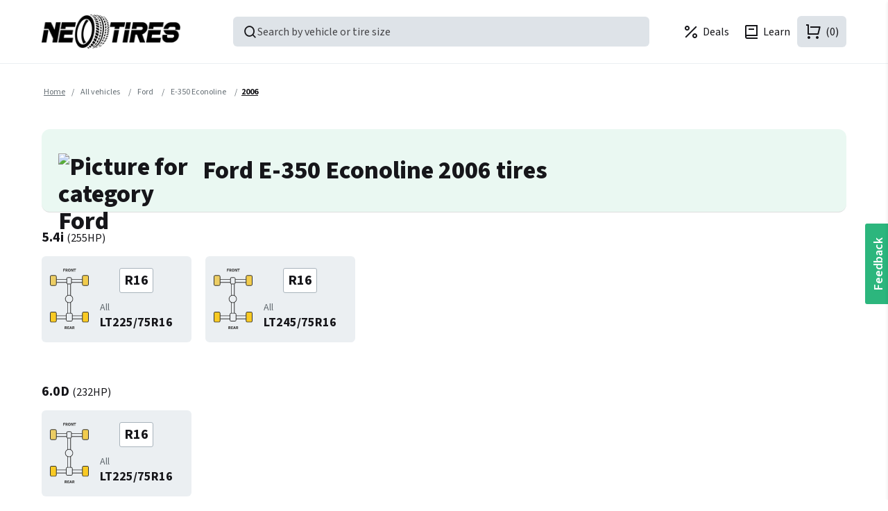

--- FILE ---
content_type: text/html; charset=utf-8
request_url: https://neotires.com/ford-e-350-econoline-2006-tires
body_size: 10342
content:
<!DOCTYPE html><html lang=en dir=ltr class=html-category-page><head><title>Best Tires for Ford E-350 Econoline 2006 near you | NeoTires</title><meta charset=UTF-8><meta name=description content="Shop the Best Ford E-350 Econoline 2006 Tires near you. We stock Winter, Summer or All-Season Ford E-350 Econoline 2006 tires for every style of driving an"><meta name=keywords content="Best Tires for Ford E-350 Econoline 2006"><meta name=viewport content="width=device-width, initial-scale=1"><meta name=robots content="max-image-preview:large, index, follow"><link rel=preconnect href=https://connect.facebook.net crossorigin><link rel=preconnect href=https://www.gstatic.com crossorigin><link rel=preconnect href=https://cdnjs.cloudflare.com crossorigin><link rel=preconnect href=https://cdn.jsdelivr.net crossorigin><link rel=dns-prefetch href=https://s.pinimg.com><link rel=dns-prefetch href=https://scripts.clarity.ms><link rel=dns-prefetch href=https://analytics.ahrefs.com><script id=merchantWidgetScript src=https://www.gstatic.com/shopping/merchant/merchantwidget.js defer type="bcf66255d058a2edc1745984-text/javascript"></script><script type="bcf66255d058a2edc1745984-text/javascript">merchantWidgetScript.addEventListener("load",function(){merchantwidget.start({position:"LEFT_BOTTOM"})})</script><meta name=facebook-domain-verification content=iuvaq1m3uotmnbhznxsntwx6kywd2h><link rel=preconnect href=https://fonts.googleapis.com><link rel=preconnect href=https://fonts.gstatic.com crossorigin><script src="/cdn-cgi/scripts/7d0fa10a/cloudflare-static/rocket-loader.min.js" data-cf-settings="bcf66255d058a2edc1745984-|49"></script><link rel=preload href="https://fonts.googleapis.com/css2?family=Source+Sans+3:ital,wght@0,200..900;1,200..900&amp;display=swap" as=style onload="this.onload=null;this.rel=&#34;stylesheet&#34;"><noscript></noscript><script src="/cdn-cgi/scripts/7d0fa10a/cloudflare-static/rocket-loader.min.js" data-cf-settings="bcf66255d058a2edc1745984-|49"></script><link rel=preload href=/lib/swiper/swiper.min.css as=style onload="this.onload=null;this.rel=&#34;stylesheet&#34;"><noscript></noscript><link rel=stylesheet href="/css/vqgsv0sybu4b_njl9b7oqg.styles.css?v=eU0Trcrc8gtEP8DnmEfjEkav_ko"><link rel=stylesheet href="https://fonts.googleapis.com/css2?family=Source+Sans+3:ital,wght@0,200..900;1,200..900&amp;display=swap"><script type="bcf66255d058a2edc1745984-text/javascript">!function(n,t,i,r,u,f,e){n.fbq||(u=n.fbq=function(){u.callMethod?u.callMethod.apply(u,arguments):u.queue.push(arguments)},n._fbq||(n._fbq=u),u.push=u,u.loaded=!0,u.version="2.0",u.agent="plnopcommerce",u.queue=[],f=t.createElement(i),f.async=!0,f.src=r,e=t.getElementsByTagName(i)[0],e.parentNode.insertBefore(f,e))}(window,document,"script","https://connect.facebook.net/en_US/fbevents.js");fbq("init","1450153805918833",{external_id:"9e266807-1a3d-4b70-9ead-9d4c26d8f0bc"})</script><link rel=canonical href=https://neotires.com/ford-e-350-econoline-2006-tires><link href=https://neotires.com/blog/rss/1 rel=alternate type=application/rss+xml title="NeoTires: Blog"><link rel="shortcut icon" href=\icons\icons_0\favicon-32x32.ico><script type="bcf66255d058a2edc1745984-text/javascript">localStorage.setItem("consentModeTurnedOff","true")</script><script type="bcf66255d058a2edc1745984-text/javascript">localStorage.getItem("consentModeTurnedOff")==="true"&&(localStorage.removeItem("consentMode"),document.cookie="_cookie_consent_accept=; path=/; expires=Thu, 01 Jan 1970 00:00:01 GMT;")</script><script type="bcf66255d058a2edc1745984-text/javascript">(function(n,t,i,r,u){n[r]=n[r]||[];n[r].push({"gtm.start":(new Date).getTime(),event:"gtm.js"});var e=t.getElementsByTagName(i)[0],f=t.createElement(i),o=r!="dataLayer"?"&l="+r:"";f.async=!0;f.src="https://www.googletagmanager.com/gtm.js?id="+u+o;e.parentNode.insertBefore(f,e)})(window,document,"script","dataLayer","GTM-TCC8MVSH")</script><body><noscript><iframe src="https://www.googletagmanager.com/ns.html?id=GTM-TCC8MVSH" height=0 width=0 style=display:none;visibility:hidden></iframe></noscript><div class=ajax-loading-block-window style=display:none></div><div id=dialog-notifications-success title=Notification style=display:none></div><div id=dialog-notifications-error title=Error style=display:none></div><div id=dialog-notifications-warning title=Warning style=display:none></div><div id=bar-notification class=bar-notification-container data-close=Close></div><!--[if lte IE 8]><div style=clear:both;height:59px;text-align:center;position:relative><a href=http://www.microsoft.com/windows/internet-explorer/default.aspx target=_blank> <img src=/Themes/NeoTires/Content/images/ie_warning.jpg height=42 width=820 alt="You are using an outdated browser. For a faster, safer browsing experience, upgrade for free today."> </a></div><![endif]--><div class=master-wrapper-page><div class=n-header-outer><div class="n-header max-w-lg"><div class=n-header-top><div></div></div><div class=n-header-bottom><div class=n-header-logo><a href="/"> <img title="Best Discounted Tires Online | NeoTires" alt="Best Discounted Tires Online" src=/images/neotires-logo.png> </a></div><div id=product-box></div><div class=n-header-search id=search-box onclick="if (!window.__cfRLUnblockHandlers) return false; ProductBoxSearchInstance.openProductSearchPopup()" data-cf-modified-bcf66255d058a2edc1745984-=""><span class=n-header-search-inner> <i class=ri-search-line></i> <span>Search by vehicle or tire size</span> </span></div><div class=n-header-links><div id=location-drawer class="location-finder overlay-panel-wrapper inline"><div class=overlay-panel-container><div class=overlay></div><div class=overlay-panel><div class="overlay-panel-section panel-header"><div class=overlay-close><i class=ri-close-line></i></div><div class=txt-xl>Enter your zip code</div></div><div class="overlay-panel-section panel-content"><div class=form-field><label for=zip-code> Your zip code </label> <input id=zip-code type=text placeholder=19709 maxlength=5 pattern=\d{5} inputmode=numeric><div class=form-field-addon><button id=addressLookupClear class="btn btn-secondary btn-sm btn-clear"> <span>Clear</span> </button> <span class="loader d-none m-r-20"></span></div></div><div class="address-list-content p-b-20"></div><button class="btn btn-secondary btn-outline btn-lg btn-block btn-use-current-location"> Use current location <i class=ri-map-2-line></i> <span class="loader m-l-10 d-none"></span> </button><div class=location-sharing-reasons><p class="link-hint text-description">Why share your location?<div class=reasons><div class=reason><figure class=pricing-image><img src=/images/pricing-outline.svg alt="Better pricing" loading=lazy></figure><p>Better pricing</div><div class=reason><figure class=delivery-image><img src=/images/delivery-outline.svg alt="Faster delivery" loading=lazy></figure><p>Faster delivery</div><div class=reason><figure class=shop-image><img src=/images/shop-outline.svg alt="Verified local shops" loading=lazy></figure><p>Verified local shops</div></div></div></div></div></div></div><ul class=desktop-menu><li class="tooltip-link location-link" data-label="My location"><span class="link primary"> <i class="ri-map-pin-line m-r-5"></i> <span id=customer-location class=location-address>Select your location</span> </span><li class="tooltip-link show-on-mobile" data-label="Search for Best Tires" onclick="if (!window.__cfRLUnblockHandlers) return false; ProductBoxSearchInstance.openProductSearchPopup()" data-cf-modified-bcf66255d058a2edc1745984-=""><span class=link> <i class=ri-search-line></i> </span><li class=show-on-desktop><a href=/tiredeals aria-label="Tire Deals"> <i class="ri-percent-line m-r-5"></i> <span>Deals</span> </a><li class=show-on-desktop><a href=/blog/category/learn aria-label=Learn> <i class="ri-book-2-line m-r-5"></i> <span>Learn</span> </a><li class="tooltip-link account" data-label="Log in"><a href="/login?returnUrl=%2Fford-e-350-econoline-2006-tires" aria-label="Login to NeoTires"> <i class=ri-user-3-line></i> </a><li class="tooltip-link wishlist" data-label=Wishlist><a href=/wishlist aria-label="My Wishlist"> <i class=ri-heart-line></i> </a><li id=topcartlink style=position:relative data-label="Shopping cart"><a class=icon-primary href=/cart aria-label=(0)> <i class=ri-shopping-cart-line></i> <span class=cart-qty>(0)</span> </a><li class=mobile-menu-toggle onclick="if (!window.__cfRLUnblockHandlers) return false; openMobileMenu()" data-cf-modified-bcf66255d058a2edc1745984-=""><span class="link icon-secondary"> <i class=ri-menu-line></i> </span></ul><div id=g_id_onload data-client_id=282654840282-t9u62jo0i3i1cm899jgib97t0ld9llco.apps.googleusercontent.com data-login_uri=https://neotires.com/google/login data-return_uri=/ford-e-350-econoline-2006-tires></div><div id=mobile-menu class="overlay-panel-wrapper inline"><div class=overlay-panel-container><div class=overlay></div><div class=overlay-panel><div class="overlay-panel-section panel-header"><div class=overlay-close><i class=ri-close-line></i></div><div class=txt-xl>Menu</div></div><div class="overlay-panel-section panel-content"><ul class=mobile-menu><li><span class=link onclick="if (!window.__cfRLUnblockHandlers) return false; openProductSearchPopup()" data-cf-modified-bcf66255d058a2edc1745984-=""> <i class=ri-search-line></i> Search Product </span><li><a href=/tiredeals aria-label="Tire Deals"> <i class=ri-percent-line></i> Tire deals </a><li><a href=/blog/category/learn aria-label=Learn> <i class=ri-book-2-line></i> Learn </a><li><a href=/wishlist aria-label="My Wishlist"> <i class=ri-heart-line></i> Wishlist </a><li><a href="/login?returnUrl=%2Fford-e-350-econoline-2006-tires" aria-label="Login to NeoTires"> <i class=ri-user-3-line></i> Log in </a><li class="tooltip-link location-link" data-label="My location"><span class="link primary"> <i class="ri-map-pin-line m-r-5"></i> <span id=customer-location class=location-address>Select your location</span> </span></ul></div></div></div></div><div id=flyout-cart class=flyout-cart><div class=mini-shopping-cart><div class=count>You have no items in your shopping cart.</div></div></div></div></div></div></div><div class="master-wrapper-content m-t-20 max-w-lg"><div class=master-column-wrapper><div class=breadcrumb><ul><li><a href="/" title=Home>Home</a> <span class=delimiter>/</span><li><a href=/vehicles title="All vehicles"> <span>All vehicles</span> </a> <span class=delimiter>/</span><li><a href=/ford-tires title=Ford> <span>Ford</span> </a> <span class=delimiter>/</span><li><a href=/ford-e-350-econoline-tires title="E-350 Econoline"> <span>E-350 Econoline</span> </a> <span class=delimiter>/</span><li><strong class=current-item>2006</strong> <span id=/ford-e-350-econoline-2006-tires></span></ul></div><div class=base-section><div class="category-page car-make-models"><div class=page-title><h1><div class=car-make-logo aria-label="Show products in category Ford"><img src="https://media.neotires.com/[base64]" alt="Picture for category Ford" title="Show products in category Ford" loading=lazy></div>Ford E-350 Econoline 2006 tires</h1></div><div class=page-body><div class=vehicle-modifications-page><ul class=vehicle-models><li class=vehicle-model><h2 class=vehicle-model-name>5.4i <span class=vehicle-model-hp> (<span>255HP</span>)</span></h2><ul class=wheel-options><li class=wheel-item><a href=lt225-75r16-tires><div class=wheel-item-all></div><div class=wheel-item-details><span class=wheel-item-diameter> <text>R</text>16 </span><div><span>All</span><p>LT225/75R16</div></div></a><li class=wheel-item><a href=lt245-75r16-tires><div class=wheel-item-all></div><div class=wheel-item-details><span class=wheel-item-diameter> <text>R</text>16 </span><div><span>All</span><p>LT245/75R16</div></div></a></ul><li class=vehicle-model><h2 class=vehicle-model-name>6.0D <span class=vehicle-model-hp> (<span>232HP</span>)</span></h2><ul class=wheel-options><li class=wheel-item><a href=lt225-75r16-tires><div class=wheel-item-all></div><div class=wheel-item-details><span class=wheel-item-diameter> <text>R</text>16 </span><div><span>All</span><p>LT225/75R16</div></div></a></ul><li class=vehicle-model><h2 class=vehicle-model-name>6.0TD <span class=vehicle-model-hp> (<span>232HP</span>)</span></h2><ul class=wheel-options><li class=wheel-item><a href=lt225-75r16-tires><div class=wheel-item-all></div><div class=wheel-item-details><span class=wheel-item-diameter> <text>R</text>16 </span><div><span>All</span><p>LT225/75R16</div></div></a><li class=wheel-item><a href=lt245-75r16-tires><div class=wheel-item-all></div><div class=wheel-item-details><span class=wheel-item-diameter> <text>R</text>16 </span><div><span>All</span><p>LT245/75R16</div></div></a></ul><li class=vehicle-model><h2 class=vehicle-model-name>6.8i <span class=vehicle-model-hp> (<span>301HP</span>)</span></h2><ul class=wheel-options><li class=wheel-item><a href=lt225-75r16-tires><div class=wheel-item-all></div><div class=wheel-item-details><span class=wheel-item-diameter> <text>R</text>16 </span><div><span>All</span><p>LT225/75R16</div></div></a><li class=wheel-item><a href=lt245-75r16-tires><div class=wheel-item-all></div><div class=wheel-item-details><span class=wheel-item-diameter> <text>R</text>16 </span><div><span>All</span><p>LT245/75R16</div></div></a></ul><li class=vehicle-model><h2 class=vehicle-model-name>6.8i DRW <span class=vehicle-model-hp> (<span>301HP</span>)</span></h2><ul class=wheel-options><li class=wheel-item><a href=lt225-75r16-tires><div class=wheel-item-all></div><div class=wheel-item-details><span class=wheel-item-diameter> <text>R</text>16 </span><div><span>All</span><p>LT225/75R16</div></div></a></ul></ul></div></div></div><div class="faq-section-wrapper m-b-40"></div><div id=recently-viewed-products><div id=recently-viewed-products-skeleton class=product-swiper-skeleton><div class=title><div class=main-title></div><div class=sub-title></div></div><div class=products><div class=product><div class=product-picture></div><div class=product-add-to-cart></div><div class=product-brand></div><div class=product-name></div><div class=product-price></div><div class=product-rating></div></div><div class=product><div class=product-picture></div><div class=product-add-to-cart></div><div class=product-brand></div><div class=product-name></div><div class=product-price></div><div class=product-rating></div></div><div class=product><div class=product-picture></div><div class=product-add-to-cart></div><div class=product-brand></div><div class=product-name></div><div class=product-price></div><div class=product-rating></div></div><div class=product><div class=product-picture></div><div class=product-add-to-cart></div><div class=product-brand></div><div class=product-name></div><div class=product-price></div><div class=product-rating></div></div><div class=product><div class=product-picture></div><div class=product-add-to-cart></div><div class=product-brand></div><div class=product-name></div><div class=product-price></div><div class=product-rating></div></div><div class=product><div class=product-picture></div><div class=product-add-to-cart></div><div class=product-brand></div><div class=product-name></div><div class=product-price></div><div class=product-rating></div></div><div class=product><div class=product-picture></div><div class=product-add-to-cart></div><div class=product-brand></div><div class=product-name></div><div class=product-price></div><div class=product-rating></div></div></div></div></div></div></div></div><div class="support-section section"><div class="support-section-inner max-w-lg"><div class=support-availability><h2>Need live support?</h2><ul><li class=txt-md>Mon - Fri: 8am - 7pm ET<li class=txt-md>Sat: 9am - 5pm ET<li class=txt-md>Sun: Closed</ul></div><ul class=support-options><li><a href=javascript:showLiveChat() id=chat-contact><div class=support-option-icon><i class=ri-chat-1-line></i></div><div class=support-option-details><h3>Chat</h3><span class=txt-md>Fastest option!</span></div></a><li><a href="tel:⁦+1 302-276-8361⁩" id=phone-contact><div class=support-option-icon><i class=ri-smartphone-line></i></div><div class=support-option-details><h3>Call</h3><span class="txt-md link-hint">&#x2066;&#x2B;1 302-276-8361&#x2069;</span></div></a><li><a href="/cdn-cgi/l/email-protection#cebdbbbebea1bcba8ea0aba1baa7bcabbde0ada1a3" target=_blank id=email-contact><div class=support-option-icon><i class=ri-mail-line></i></div><div class=support-option-details><h3>Email</h3><span class="txt-md link-hint"><span class="__cf_email__" data-cfemail="8af9fffafae5f8fecae4efe5fee3f8eff9a4e9e5e7">[email&#160;protected]</span></span></div></a><li><a href=https://neotires.com/blog><div class=support-option-icon><i class=ri-global-line></i></div><div class=support-option-details><h3>Help</h3><span class="txt-md link-hint">help.neotires.com</span></div></a></ul></div></div><button class="btn feedback-button" onclick="if (!window.__cfRLUnblockHandlers) return false; FeedbackPopupInstance.openFeedbackPopup()" data-cf-modified-bcf66255d058a2edc1745984-=""> Feedback </button><div id=feedback-popup></div><div class=footer><div class=footer-upper><div class=max-w-lg><div class=footer-list-logo><a href="/" title=NeoTires><div class=footer-logo></div></a></div><div class=footer-links><div class=footer-list><div class=footer-list-title><strong>Information</strong></div><ul><li><a class="txt-xl link-hint" href=/privacy-notice>Privacy Policy</a><li><a class="txt-xl link-hint" href=/conditions-of-use>Terms And Conditions</a><li><a class="txt-xl link-hint" href=/about-us>About NeoTires</a><li><a class="txt-xl link-hint" href=/contactus>Contact us</a><li><a class="txt-xl link-hint" href=/sitemap>Sitemap</a></ul></div><div class=footer-list><div class=footer-list-title><strong>Customer service</strong></div><ul><li><button type=button aria-label="Search for the Best Tires" class="txt-xl link-hint" onclick="if (!window.__cfRLUnblockHandlers) return false; ProductBoxSearchInstance.openProductSearchPopup()" data-cf-modified-bcf66255d058a2edc1745984-=""> Search </button><li><a class="txt-xl link-hint" href=/blog>Blog</a><li><a class="txt-xl link-hint" href=/faq>FAQ</a><li><a class="txt-xl link-hint" href=/returns-and-refunds>Returns and Refunds</a><li><a class="txt-xl link-hint" href=/trackyourorder>Track your order</a><li><button class="txt-xl link-hint" onclick="if (!window.__cfRLUnblockHandlers) return false; FeedbackPopupInstance.openFeedbackPopup()" data-cf-modified-bcf66255d058a2edc1745984-="">Feedback</button></ul></div><div class=footer-list><div class=footer-list-title><strong>My account</strong></div><ul><li><a class="txt-xl link-hint" href=/customer/info>My account</a><li><a class="txt-xl link-hint" href=/order/history>Orders</a><li><a class="txt-xl link-hint" href=/customer/addresses>Addresses</a><li><a class="txt-xl link-hint" href=/cart>Shopping cart</a><li><a class="txt-xl link-hint" href=/wishlist>Wishlist</a></ul></div><div class=footer-list><div class=footer-list-title><strong>About tires</strong></div><ul><li><a class="txt-xl link-hint" href=/blog/category/learn>Learn about tires</a><li><a class="txt-xl link-hint" href=/blog/category/buying-tips>Tire buying guide</a><li><a class="txt-xl link-hint" href=/tire-reviews>Tire reviews</a><li><a class="txt-xl link-hint" href=/tire-shops>Find local shops</a></ul></div><div class=footer-list><div class=footer-list-title><strong>Special offers</strong></div><ul><li><a class="txt-xl link-hint" href=/tiredeals>Tire deals</a><li><a class="txt-xl link-hint" href=/financing>Tire financing</a><li><a class="txt-xl link-hint" href=/gift-cards>Gift Cards</a></ul></div><div class=footer-list><div class=footer-list-title><strong>Tire sizes</strong></div><ul><li><a class="txt-xl link-hint" href=/22-inch-tires title="22&#34;"> 22" tires </a><li><a class="txt-xl link-hint" href=/21-inch-tires title="21&#34;"> 21" tires </a><li><a class="txt-xl link-hint" href=/20-inch-tires title="20&#34;"> 20" tires </a><li><a class="txt-xl link-hint" href=/19-inch-tires title="19&#34;"> 19" tires </a><li><a class="txt-xl link-hint" href=/18-inch-tires title="18&#34;"> 18" tires </a><li><a class="txt-xl link-hint" href=/17-inch-tires title="17&#34;"> 17" tires </a><li><a class="txt-xl link-hint" href=/16-inch-tires title="16&#34;"> 16" tires </a><li><a class="txt-xl link-hint" href=/14-inch-tires title="14&#34;"> 14" tires </a><li><a class="txt-xl link-hint" href=/15-inch-tires title="15&#34;"> 15" tires </a><li><a class="txt-xl link-hint" href=/tire-sizes/all aria-label=">View all tire sizes"> View all tire sizes </a></ul></div><div class=footer-list><div class=footer-list-title><strong>Vehicles</strong></div><ul><li><a class="txt-xl link-hint" href=/chevrolet-silverado-1500-tires title="Chevrolet   Silverado 1500">Chevrolet Silverado 1500</a><li><a class="txt-xl link-hint" href=/ford-f-150-tires title="Ford   F-150">Ford F-150</a><li><a class="txt-xl link-hint" href=/gmc-sierra-1500-tires title="GMC   Sierra 1500">GMC Sierra 1500</a><li><a class="txt-xl link-hint" href=/honda-cr-v-tires title="Honda   CR-V">Honda CR-V</a><li><a class="txt-xl link-hint" href=/jeep-grand-cherokee-tires title="Jeep   Grand Cherokee">Jeep Grand Cherokee</a><li><a class="txt-xl link-hint" href=/nissan-rogue-tires title="Nissan   Rogue">Nissan Rogue</a><li><a class="txt-xl link-hint" href=/tesla-model-3-tires title="Tesla   Model 3">Tesla Model 3</a><li><a class="txt-xl link-hint" href=/tesla-model-y-tires title="Tesla   Model Y">Tesla Model Y</a><li><a class="txt-xl link-hint" href=/toyota-camry-tires title="Toyota   Camry">Toyota Camry</a><li><a class="txt-xl link-hint" href=/toyota-rav4-tires title="Toyota   RAV4">Toyota RAV4</a><li><a class="txt-xl link-hint" href=/vehicles aria-label=">View all vehicles"> View all vehicles </a></ul></div><div class=footer-list><div class=footer-list-title><strong>Brands</strong></div><ul><li><a class="txt-xl link-hint" href=/continental-tires title=Continental>Continental</a><li><a class="txt-xl link-hint" href=/pirelli-tires title=Pirelli>Pirelli</a><li><a class="txt-xl link-hint" href=/yokohama-tires title=Yokohama>Yokohama</a><li><a class="txt-xl link-hint" href=/bridgestone-tires title=Bridgestone>Bridgestone</a><li><a class="txt-xl link-hint" href=/hankook-tires title=Hankook>Hankook</a><li><a class="txt-xl link-hint" href=/toyo-tires title=Toyo>Toyo</a><li><a class="txt-xl link-hint" href=/kumho-tires title=Kumho>Kumho</a><li><a class="txt-xl link-hint" href=/goodyear-tires title=Goodyear>Goodyear</a><li><a class="txt-xl link-hint" href=/falken-tires title=Falken>Falken</a><li><a class="txt-xl link-hint" href=/nitto-tires title=Nitto>Nitto</a><li><a class="txt-xl link-hint" href=/brands/all aria-label=">View all tire brands"> View all tire brands </a></ul></div></div><div class=footer-list-right><div class=newsletter-box><div class=newsletter><div class=newsletter-title><strong>Join our mailing list</strong></div><div class=newsletter-subtitle>Subscribe for updates and promotions.</div><div class=newsletter-subscribe id=newsletter-subscribe-block><div class=newsletter-email><input id=newsletter-email class="input-outline newsletter-subscribe-text" placeholder="Enter your email here..." aria-label="Sign up for our newsletter" type=email name=NewsletterEmail> <button type=button id=newsletter-subscribe-button class="btn btn-sm"> Subscribe </button></div><div class=newsletter-validation><span id=subscribe-loading-progress style=display:none class=please-wait>Wait...</span> <span class=field-validation-valid data-valmsg-for=NewsletterEmail data-valmsg-replace=true></span></div></div><div class=newsletter-result id=newsletter-result-block></div><input name=__RequestVerificationToken type=hidden value=CfDJ8LSAf5sOQStBnMwTyGt0lSTmpWVHVgzAJY5M470tTpnCL5VRfFlaGqhlCtpGuXD3vo1DI3QSesjQo2AUySOkCUkwj3D8QHxyWfPgh6BUtcvCrNp3Z5JrRuVyym6qZeijoYyeScLsLHbrZV6YSG_IuGk></div></div><div class=payment-list><div class=footer-location><div class=footer-list-title><strong>Address</strong></div><a href=https://maps.app.goo.gl/RqBHyHkxi44tPgrm7 title=NeoTires class=link-hint target=_blank> <i class=ri-map-pin-line></i> 651 N Broad St, Middletown, DE 19709, United States </a></div><ul><li><i class="ni-payment-line visa"></i><li><i class="ni-payment-line mastercard"></i><li><i class="ni-payment-line amex"></i><li><i class="ni-payment-line discover"></i><li><i class="ni-payment-line apple-pay" title="Apple Pay"></i><li><i class="ni-payment-line google-pay" title="Google Pay"></i><li><i class="ni-payment-line bank-transfer" title="Direct Bank Transfer"></i><li><i class="ni-payment-line affirm" title="Affirm - Buy now, pay later"></i><li><i class="ni-payment-line klarna" title="Klarna - Buy now, pay later"></i><li><i class="ni-payment-line paypal" title=PayPal></i><li><i class="ni-payment-line paypal-credit" title="Paypal Credit"></i><li><i class="ni-payment-line stripe" title="Securely process payments via Stripe"></i><li><i class="ni-payment-line amazon-pay" title="Amazon Pay"></i><li><i class="ni-payment-line cash-app-pay" title="Cash App Pay - Buy now, pay later"></i></ul></div></div></div></div><div class=footer-lower><div class=max-w-lg><div class=footer-copyright><span>Copyright &copy; 2026 NeoTires. All rights reserved.</span></div><div><ul class=networks><li class=facebook><a href=https://www.facebook.com/neotires aria-label="NeoTires on Facebook" target=_blank rel="noopener noreferrer"> <i class=ri-facebook-circle-line></i> </a><li class=instagram><a href=https://www.instagram.com/neotires aria-label="NeoTires on Instagram" target=_blank rel="noopener noreferrer"> <i class=ri-instagram-line></i> </a><li class=pinterest><a href=https://www.pinterest.com/neotires aria-label="NeoTires on Pinterest" target=_blank rel="noopener noreferrer"> <i class=ri-pinterest-line></i> </a><li class=twitter><a href=https://twitter.com/neotires aria-label="NeoTires on Twitter" target=_blank rel="noopener noreferrer"> <i class=ri-twitter-x-line></i> </a><li class=youtube><a href=https://www.youtube.com/@neotires aria-label="NeoTires on YouTube" target=_blank rel="noopener noreferrer"> <i class=ri-youtube-line></i> </a><li class=linkedin><a href=https://www.facebook.com/neotires aria-label="NeoTires on LinkedIn" target=_blank rel="noopener noreferrer"> <i class=ri-linkedin-line></i> </a><li class=rss><a href=/news/rss/1 aria-label="NeoTires News"> <i class=ri-rss-line></i> </a></ul></div></div></div></div></div><script data-cfasync="false" src="/cdn-cgi/scripts/5c5dd728/cloudflare-static/email-decode.min.js"></script><script src=https://cdn.jsdelivr.net/npm/swiper@11/swiper-bundle.min.js async defer type="bcf66255d058a2edc1745984-text/javascript"></script><script src=https://cdnjs.cloudflare.com/ajax/libs/jquery/3.5.1/jquery.min.js type="bcf66255d058a2edc1745984-text/javascript"></script><script src="/js/fxt2mgiavbfh0xuc5djsfq.scripts.js?v=z-c4XqRvdUl4AvQBgx-7mIRdjlQ" type="bcf66255d058a2edc1745984-text/javascript"></script><script src=https://cdnjs.cloudflare.com/ajax/libs/jquery-validate/1.19.3/jquery.validate.min.js type="bcf66255d058a2edc1745984-text/javascript"></script><script src=https://cdnjs.cloudflare.com/ajax/libs/jquery-validation-unobtrusive/3.2.11/jquery.validate.unobtrusive.min.js type="bcf66255d058a2edc1745984-text/javascript"></script><script src=https://cdnjs.cloudflare.com/ajax/libs/jqueryui/1.12.1/jquery-ui.min.js type="bcf66255d058a2edc1745984-text/javascript"></script><script src=https://cdnjs.cloudflare.com/ajax/libs/jquery-migrate/3.3.2/jquery-migrate.min.js type="bcf66255d058a2edc1745984-text/javascript"></script><script src=https://accounts.google.com/gsi/client type="bcf66255d058a2edc1745984-text/javascript"></script><script type="bcf66255d058a2edc1745984-text/javascript">$(document).ready(function(){function n(){const n=$(".faq-search-input").val().toLowerCase().trim();let t=!1;if($(".no-result").remove(),n===""){$(".faq-item").show();return}$(".faq-item").each(function(){const i=$(this).find(".item-header p").text().toLowerCase(),r=$(this).find(".item-description p").text().toLowerCase();i.includes(n)||r.includes(n)?($(this).show(),t=!0):$(this).hide()});t||$(".faq-items-section").append('<div class="no-result">No results found for "'+n+'"<\/div>')}$(".faq-item .item-header").on("click",function(){$(this).toggleClass("active");$(this).siblings(".item-description").slideToggle("fast");$(this).find(".item-header-expand").toggleClass("active")});$(".faq-search form").on("submit",function(t){t.preventDefault();n()});$(".faq-search-input").on("input",function(){n()})})</script><script type="bcf66255d058a2edc1745984-text/javascript">new app.default.Product.RecentlyViewedProducts({target:document.querySelector("#recently-viewed-products"),props:{endpoint:"/Product/GetRecentlyViewedProducts"}})</script><script type=application/ld+json>{"@context":"https://schema.org","@type":"BreadcrumbList","itemListElement":[{"@type":"ListItem","position":1,"item":{"@id":"https://neotires.com/vehicles","name":"All vehicles"}},{"@type":"ListItem","position":2,"item":{"@id":"https://neotires.com/ford-tires","name":"Ford"}},{"@type":"ListItem","position":3,"item":{"@id":"https://neotires.com/ford-e-350-econoline-tires","name":"E-350 Econoline"}},{"@type":"ListItem","position":4,"item":{"@id":"https://neotires.com/ford-e-350-econoline-2006-tires","name":"2006"}}]}</script><script type="bcf66255d058a2edc1745984-text/javascript">$(document).ready(function(){function r(n){const i=n.getBoundingClientRect();t.style.top=`${i.bottom+5}px`;t.style.left=`${i.left}px`;t.classList.add("show");setTimeout(()=>{t.classList.remove("show")},1500)}function i(n){const t=n.getAttribute("data-coupon");navigator.clipboard.writeText(t).then(()=>{r(n)}).catch(function(n){console.error("Failed to copy code:",n)})}const n=document.getElementById("promotionalBanner"),t=document.getElementById("copyMessage");if(n){const u=n.querySelectorAll(".coupon-button");u.forEach(n=>{n.addEventListener("click",function(n){n.preventDefault();i(this)}),n.addEventListener("keydown",function(n){(n.key==="Enter"||n.key===" ")&&(n.preventDefault(),i(this))})});n.querySelector(".promo-banner-close")?.addEventListener("click",function(t){t.preventDefault();n.style.display="none";var i=document.querySelector('input[name="__RequestVerificationToken"]')?.value;i&&fetch("/Common/HidePromoBanner",{method:"POST",headers:{"Content-Type":"application/x-www-form-urlencoded",RequestVerificationToken:i},body:`__RequestVerificationToken=${encodeURIComponent(i)}`}).catch(function(n){console.error("Failed to hide promo banner:",n)})})}})</script><script type="bcf66255d058a2edc1745984-text/javascript">var locationFinderDrawer=new Drawer("location-drawer"),ProductBoxSearchInstance;locationFinderDrawer.init();ProductBoxSearchInstance=function(){function i(i,r,u="Category"){if(i==="tire"){t.$set({isActive:!0});return}n&&n.show&&n.show(i,r,u)}var n=null,t;return new app.default.ProductSearchDrawer({target:document.getElementById("product-box"),props:{searchEndpoint:"/Search/Aggregate",recentlyViewedEndpoint:"/Product/GetRecentlyViewedProducts?qty=3",customerAddressEndpoint:"/Customer/GetCustomerQuickAddress",addSearchCookieEndpoint:"/Search/AddItemToSearchCookie",recentlySearchedItemsEndpoint:"/Search/GetRecentlySearchedItems",topCategoryTiresEndpoint:"/Product/GetRecommendedProductsByCategories",locationFinderDrawer:locationFinderDrawer,tireBrandsSearchEndpoint:"/Catalog/GetAllTireManufacturers",initExternalEvents:function(t){n=t}}}),t=new app.default.TireSizeSelector.TireSizeSelectorPopUp({target:document.getElementById("product-box"),props:{isActive:!1}}),{openProductSearchPopup:i}}()</script><script type="bcf66255d058a2edc1745984-text/javascript">var locationFinderDrawer=new Drawer("location-drawer");locationFinderDrawer.init();var delay=function(){var n=0;return function(t,i){clearTimeout(n);n=setTimeout(t,i)}}(),AddressFns=function(){var n=this;return this.container=$(".address-list-content"),this.searchInput=$("#zip-code"),this.setAddress=function(n,t){addAntiForgeryToken(n);$.ajax({cache:!1,type:"POST",url:"/Address/SaveAddress",data:n,success:function(n){t&&t(n)},error:function(n,t,i){console.error(i)}})},this.searchByZipCode=function(n,t){var i={zipCode:n};addAntiForgeryToken(i);$.ajax({cache:!1,type:"POST",url:"/Address/SearchByZipCode",data:i,success:function(n){t(n)},error:function(n,t,i){console.error(i)}})},this.searchByGeoLocation=function(t){getGeoLocation(function(i){i&&($("#customer-location").addClass("location-address").html(i),locationFinderDrawer.close(),n.reload());t&&t()})},this.buildElement=function(t){var u=$("<div>",{"class":"address-item"}),i,r;n.container.empty();t?.ZipCode&&t.City&&t.StateName?(i=$("<div>"),$("<span>",{"class":"zip-code-item m-r-10",html:t.ZipCode}).appendTo(i),$("<span>",{html:t.City+", "+t.StateName}).appendTo(i),r=$("<button>",{type:"button",html:"Select","class":"btn btn-sm"}),r.bind("click",function(){n.setAddress(t,function(t){$("#customer-location").addClass("location-address").html(t);$("#refresh-search-drawer-customer-address").click();$("#refresh-fedex-free-shipping-customer-address").click();locationFinderDrawer.close();n.reload()})}),u.append(i,r).appendTo(n.container)):$("<div>",{"class":"no-address",html:"This ZIP code does not exist"}).appendTo(n.container)},this.reload=function(){window.location.href.indexOf("/cart")>-1&&window.location.reload()},this.clear=function(){n.searchInput.val("");n.container.empty()},{searchInput:this.searchInput,build:this.buildElement,setAddress:this.setAddress,searchByZipCode:this.searchByZipCode,searchByGeoLocation:this.searchByGeoLocation,clear:this.clear}},addressCtrl=AddressFns();$(document).ready(function(){$(".btn-use-current-location").click(function(){var n=$(this).find(".loader"),t=$(this).find(".ri-map-2-line");t.toggleClass("d-none-imp");n.toggleClass("d-none");addressCtrl.searchByGeoLocation(function(){t.toggleClass("d-none-imp");n.toggleClass("d-none")})});addressCtrl.searchInput.keydown(function(){var n=this;$("#addressLookupClear").addClass("d-none");$("#addressLookupClear").next(".loader").removeClass("d-none");delay(function(){var t=n.value;addressCtrl.searchByZipCode(t,function(n){addressCtrl.build(n);$("#addressLookupClear").removeClass("d-none");$("#addressLookupClear").next(".loader").addClass("d-none")})},1e3)});$("#addressLookupClear").click(addressCtrl.clear)})</script><script type="bcf66255d058a2edc1745984-text/javascript">if(locationFinderDrawer)$(".location-link").on("click",function(){locationFinderDrawer.show()});const getGeoLocation=function(n){navigator.geolocation&&navigator.geolocation.getCurrentPosition(function(t){t?.coords&&getAddress(t.coords.latitude,t.coords.longitude,n)})},getAddress=function(n,t,i){var r={latitude:n,longitude:t};addAntiForgeryToken(r);$.ajax({cache:!1,type:"GET",url:"/GoogleMaps/GetAddress",data:r,success:function(n){i(n)},error:function(n,t,i){console.error(i)}})}</script><script type="bcf66255d058a2edc1745984-text/javascript">getGeoLocation(function(n){$("#customer-location").addClass("location-address").html(n)})</script><script type="bcf66255d058a2edc1745984-text/javascript">$(document).ready(function(){var n=$(".n-header"),t=$("#topcartlink a");n.on("mouseenter","#topcartlink",function(){$("#flyout-cart").addClass("active");t.addClass("active")});n.on("mouseleave","#topcartlink",function(){$("#flyout-cart").removeClass("active");t.removeClass("active")});n.on("mouseenter","#flyout-cart",function(){$("#flyout-cart").addClass("active");t.addClass("active")});n.on("mouseleave","#flyout-cart",function(){$("#flyout-cart").removeClass("active");t.removeClass("active")})})</script><script type="bcf66255d058a2edc1745984-text/javascript">function initLinkActions(n){var t=document.querySelectorAll(n);t.length&&t.forEach(function(n){n.getAttribute("data-dropdown")&&(n.addEventListener("mouseenter",function(){$(this).find(".dropdown").addClass("active")}),n.addEventListener("mouseleave",function(){$(this).find(".dropdown").removeClass("active")}));n.getAttribute("data-label")&&tooltip(n,{text:n.getAttribute("data-label"),position:"bottom"})})}function openMobileMenu(){mobileMenuDrawer.show()}function openProductSearchPopup(){ProductBoxSearchInstance.openProductSearchPopup();mobileMenuDrawer.close()}var mobileMenuDrawer=new Drawer("mobile-menu");mobileMenuDrawer.init(),function(){initLinkActions(".n-header-links ul li.tooltip-link")}()</script><script type="bcf66255d058a2edc1745984-text/javascript">function handleStickyHeader(){var n=document.querySelector(".n-header-outer"),t="is-sticky",i=100;window.addEventListener("scroll",()=>{const r=window.pageYOffset;r>i?n.classList.add(t):n.classList.remove(t)})}handleStickyHeader()</script><script type="bcf66255d058a2edc1745984-text/javascript">var localized_data={AjaxCartFailure:"Failed to add the product. Please refresh the page and try one more time."};AjaxCart.init(!1,".n-header-links .cart-qty",".n-header-links .wishlist-qty","#flyout-cart",localized_data)</script><script type="bcf66255d058a2edc1745984-text/javascript">var FeedbackPopupInstance=function(){function t(){n?.show&&n.show()}var n=null;return new app.default.FeedbackPopup({target:document.querySelector("#feedback-popup"),props:{endpoint:"/Common/FeedbackPopup",captchaPublicKey:"6Lc_nWUiAAAAABRVTfi3iAS1LMH6PGpE2A8bANx8",customerEmail:"",initExternalEvents:function(t){n=t}}}),{openFeedbackPopup:t}}()</script><script type="bcf66255d058a2edc1745984-text/javascript">function newsletter_subscribe(n){var i=$("#subscribe-loading-progress"),t;i.show();t={subscribe:n,email:$("#newsletter-email").val()};addAntiForgeryToken(t);$.ajax({cache:!1,type:"POST",url:"/subscribenewsletter",data:t,success:function(n){$("#newsletter-result-block").html(n.Result);n.Success?($("#newsletter-subscribe-block").hide(),$("#newsletter-result-block").show(),window.GTMHelper.newsletter_subscribe_click()):$("#newsletter-result-block").fadeIn("slow").delay(2e3).fadeOut("slow")},error:function(){alert("Failed to subscribe.")},complete:function(){i.hide()}})}$(document).ready(function(){const n=!1;$("#newsletter-subscribe-button").on("click",function(){n?newsletter_subscribe($("#newsletter_subscribe").is(":checked")?"true":"false"):newsletter_subscribe("true")});$("#newsletter-email").on("keydown",function(n){if(n.keyCode==13)return $("#newsletter-subscribe-button").trigger("click"),!1})})</script><script type="bcf66255d058a2edc1745984-text/javascript">$(document).ready(function(){$(".footer-block .title").on("click",function(){var n=window,t="inner",i;"innerWidth"in window||(t="client",n=document.documentElement||document.body);i={width:n[t+"Width"],height:n[t+"Height"]};i.width<769&&$(this).siblings(".list").slideToggle("slow")})})</script><script type="bcf66255d058a2edc1745984-text/javascript">$(document).ready(function(){$(".block .title").on("click",function(){var n=window,t="inner",i;"innerWidth"in window||(t="client",n=document.documentElement||document.body);i={width:n[t+"Width"],height:n[t+"Height"]};i.width<1001&&$(this).siblings(".listbox").slideToggle("slow")})})</script><script id=zsiqchat type="bcf66255d058a2edc1745984-text/javascript">var $zoho=$zoho||{},d;$zoho.salesiq=$zoho.salesiq||{widgetcode:"siq29eb6da0b8e15e54baf01e6a6ba2a296366479350af384df4e22837449cb4779",values:{},ready:function(){}};d=document;s=d.createElement("script");s.type="text/javascript";s.id="zsiqscript";s.defer=!0;s.src="https://salesiq.zohopublic.com/widget";t=d.getElementsByTagName("script")[0];t.parentNode.insertBefore(s,t)</script><div id=notification></div><script>(function(){function c(){var b=a.contentDocument||a.contentWindow.document;if(b){var d=b.createElement('script');d.innerHTML="window.__CF$cv$params={r:'9c791f5c186f8020',t:'MTc3MDAyOTM3Mg=='};var a=document.createElement('script');a.src='/cdn-cgi/challenge-platform/scripts/jsd/main.js';document.getElementsByTagName('head')[0].appendChild(a);";b.getElementsByTagName('head')[0].appendChild(d)}}if(document.body){var a=document.createElement('iframe');a.height=1;a.width=1;a.style.position='absolute';a.style.top=0;a.style.left=0;a.style.border='none';a.style.visibility='hidden';document.body.appendChild(a);if('loading'!==document.readyState)c();else if(window.addEventListener)document.addEventListener('DOMContentLoaded',c);else{var e=document.onreadystatechange||function(){};document.onreadystatechange=function(b){e(b);'loading'!==document.readyState&&(document.onreadystatechange=e,c())}}}})();</script><script defer src="https://static.cloudflareinsights.com/beacon.min.js/vcd15cbe7772f49c399c6a5babf22c1241717689176015" integrity="sha512-ZpsOmlRQV6y907TI0dKBHq9Md29nnaEIPlkf84rnaERnq6zvWvPUqr2ft8M1aS28oN72PdrCzSjY4U6VaAw1EQ==" data-cf-beacon='{"version":"2024.11.0","token":"20a08cc63fbf4cbeb87d9bbda86f542e","r":1,"server_timing":{"name":{"cfCacheStatus":true,"cfEdge":true,"cfExtPri":true,"cfL4":true,"cfOrigin":true,"cfSpeedBrain":true},"location_startswith":null}}' crossorigin="anonymous"></script>
<script src="/cdn-cgi/scripts/7d0fa10a/cloudflare-static/rocket-loader.min.js" data-cf-settings="bcf66255d058a2edc1745984-|49" defer></script>

--- FILE ---
content_type: image/svg+xml
request_url: https://neotires.com/Themes/NeoTires/Content/images/tire-all-icon.svg
body_size: 1106
content:
<?xml version="1.0" encoding="UTF-8"?><svg id="Layer_1" xmlns="http://www.w3.org/2000/svg" viewBox="0 0 62.73 100.99"><defs><style>.cls-1{fill:#f9ca24;}.cls-2{fill:#eccd64;}.cls-3{fill:#f2cc4d;}.cls-4{fill:#333;}.cls-5{isolation:isolate;}</style></defs><g id="Group_9"><path id="Union_19" class="cls-4" d="m32.78,26.37h-3.7c-1.38,0-2.5-1.12-2.5-2.5v-.04H10.18c-.28,0-.5-.22-.5-.5,0-.28.22-.5.5-.5h16.4v-4H10.35c-.28,0-.5-.22-.5-.5s.22-.5.5-.5h16.23v-.4c0-1.38,1.12-2.5,2.5-2.5h3.7c1.38,0,2.5,1.12,2.5,2.5v.39h17.07c.28,0,.5.22.5.5s-.22.5-.5.5h-17.07v4h17.28c.28,0,.5.22.5.5s-.22.5-.5.5h-17.28v.05c0,1.38-1.12,2.5-2.5,2.5,0,0,0,0,0,0Zm-5.2-3.04v.54c0,.83.67,1.5,1.5,1.5h3.7c.83,0,1.5-.67,1.5-1.5v-6.44c0-.83-.67-1.5-1.5-1.5h-3.7c-.83,0-1.5.67-1.5,1.5v5.9Z"/><rect id="Rectangle_13" class="cls-1" x=".5" y="71.2" width="9.75" height="16.24" rx="2" ry="2"/><path id="Rectangle_13_-_Outline" class="cls-4" d="m2.5,70.7h5.75c1.38,0,2.5,1.12,2.5,2.5,0,0,0,0,0,0v12.24c0,1.38-1.12,2.5-2.5,2.5H2.5c-1.38,0-2.5-1.12-2.5-2.5v-12.24c0-1.38,1.12-2.5,2.5-2.5Zm5.75,16.24c.83,0,1.5-.67,1.5-1.5h0v-12.24c0-.83-.67-1.5-1.5-1.5H2.5c-.83,0-1.5.67-1.5,1.5v12.24c0,.83.67,1.5,1.5,1.5h5.75Z"/><rect id="Rectangle_20" class="cls-2" x=".5" y="12.06" width="9.75" height="16.24" rx="2" ry="2"/><path id="Rectangle_20_-_Outline" class="cls-4" d="m2.5,11.56h5.75c1.38,0,2.5,1.12,2.5,2.5,0,0,0,0,0,0v12.24c0,1.38-1.12,2.5-2.5,2.5H2.5c-1.38,0-2.5-1.12-2.5-2.5v-12.24c0-1.38,1.12-2.5,2.5-2.5Zm5.75,16.24c.83,0,1.5-.67,1.5-1.5h0v-12.24c0-.83-.67-1.5-1.5-1.5H2.5c-.83,0-1.5.67-1.5,1.5v12.24c0,.83.67,1.5,1.5,1.5h5.75Z"/><path id="Union_15" class="cls-4" d="m34.09,86.41h-5.73c-1.38,0-2.5-1.12-2.5-2.5v-1.22h-14.87c-.28,0-.5-.22-.5-.5s.22-.5.5-.5h14.87v-3.96h-15.4c-.28,0-.5-.22-.5-.5s.22-.5.5-.5h15.4v-1.61c0-1.38,1.12-2.5,2.5-2.5h5.73c1.38,0,2.5,1.12,2.5,2.5v1.61h15.56c.28,0,.5.22.5.5s-.22.5-.5.5h-15.56v3.96h15.56c.28,0,.5.22.5.5s-.22.5-.5.5h-15.56v1.22c0,1.38-1.12,2.5-2.5,2.5h0Zm-7.23-4.22v1.72c0,.83.67,1.5,1.5,1.5h5.73c.83,0,1.5-.67,1.5-1.5v-8.79c0-.83-.67-1.5-1.5-1.5h-5.73c-.83,0-1.5.67-1.5,1.5v7.07Z"/><rect id="Rectangle_15" class="cls-1" x="52.48" y="71.2" width="9.75" height="16.24" rx="2" ry="2"/><path id="Rectangle_15_-_Outline" class="cls-4" d="m54.48,70.7h5.75c1.38,0,2.5,1.12,2.5,2.5,0,0,0,0,0,0v12.24c0,1.38-1.12,2.5-2.5,2.5h-5.75c-1.38,0-2.5-1.12-2.5-2.5v-12.24c0-1.38,1.12-2.5,2.5-2.5Zm5.75,16.24c.83,0,1.5-.67,1.5-1.5h0v-12.24c0-.83-.67-1.5-1.5-1.5h-5.75c-.83,0-1.5.67-1.5,1.5v12.24c0,.83.67,1.5,1.5,1.5h5.75Z"/><rect id="Rectangle_19" class="cls-3" x="52.48" y="12.06" width="9.75" height="16.24" rx="2" ry="2"/><path id="Rectangle_19_-_Outline" class="cls-4" d="m54.48,11.56h5.75c1.38,0,2.5,1.12,2.5,2.5,0,0,0,0,0,0v12.24c0,1.38-1.12,2.5-2.5,2.5h-5.75c-1.38,0-2.5-1.12-2.5-2.5v-12.24c0-1.38,1.12-2.5,2.5-2.5Zm5.75,16.24c.83,0,1.5-.67,1.5-1.5h0v-12.24c0-.83-.67-1.5-1.5-1.5h-5.75c-.83,0-1.5.67-1.5,1.5v12.24c0,.83.67,1.5,1.5,1.5h5.75Z"/><path id="Union_18" class="cls-4" d="m33.79,73.19h-1v-16.95c-1.25.38-2.58.38-3.83,0v16.82h-1v-17.22c-3.21-1.61-4.51-5.52-2.9-8.73.63-1.25,1.65-2.27,2.9-2.9v-18.4h1v18c1.25-.38,2.58-.38,3.83,0v-17.86h1v18.27c3.21,1.61,4.51,5.52,2.9,8.73-.63,1.25-1.65,2.27-2.9,2.9v17.35Zm-5.13-28.21c-2.78,1.22-4.04,4.47-2.82,7.25,1.22,2.78,4.47,4.04,7.25,2.82s4.04-4.47,2.82-7.25c-.55-1.26-1.56-2.26-2.82-2.82h0c-1.41-.62-3.02-.62-4.43,0Z"/><g id="rear" class="cls-5"><g class="cls-5"><path class="cls-4" d="m23.91,98.78v-4.56h1.65c.32,0,.62.04.88.13.27.09.48.23.64.44s.24.49.24.85c0,.34-.07.61-.22.83s-.34.38-.59.49l1.04,1.83h-1.16l-.88-1.64h-.57v1.64h-1.03Zm1.03-2.46h.53c.27,0,.48-.06.62-.17.14-.11.21-.28.21-.51s-.07-.38-.21-.47c-.14-.09-.35-.13-.62-.13h-.53v1.28Z"/><path class="cls-4" d="m28.2,98.78v-4.56h2.86v.87h-1.83v.92h1.55v.86h-1.55v1.05h1.9v.87h-2.93Z"/><path class="cls-4" d="m31.46,98.78l1.43-4.56h1.24l1.43,4.56h-1.09l-.28-1.08h-1.39l-.28,1.08h-1.05Zm1.65-2.31l-.11.42h.97l-.1-.42c-.06-.23-.12-.47-.19-.73s-.12-.5-.19-.74h-.03c-.06.24-.11.49-.17.75-.06.25-.12.5-.19.72Z"/><path class="cls-4" d="m36.05,98.78v-4.56h1.65c.32,0,.62.04.88.13.27.09.48.23.64.44s.24.49.24.85c0,.34-.07.61-.22.83s-.34.38-.59.49l1.04,1.83h-1.16l-.88-1.64h-.57v1.64h-1.03Zm1.03-2.46h.53c.27,0,.48-.06.62-.17s.21-.28.21-.51-.07-.38-.21-.47c-.14-.09-.35-.13-.62-.13h-.53v1.28Z"/></g></g><g id="FRONT" class="cls-5"><g class="cls-5"><path class="cls-4" d="m21.41,5.81V1.25h2.88v.87h-1.85v1.06h1.58v.87h-1.58v1.77h-1.03Z"/><path class="cls-4" d="m25.08,5.81V1.25h1.65c.32,0,.62.04.88.13.27.09.48.23.64.44s.24.49.24.85c0,.34-.07.61-.22.83s-.34.38-.59.49l1.04,1.83h-1.16l-.88-1.64h-.57v1.64h-1.03Zm1.03-2.46h.53c.27,0,.48-.06.62-.17.14-.11.21-.28.21-.51s-.07-.38-.21-.47c-.14-.09-.35-.13-.62-.13h-.53v1.28Z"/><path class="cls-4" d="m31.23,5.89c-.41,0-.77-.1-1.08-.29-.31-.19-.55-.47-.73-.82-.17-.36-.26-.78-.26-1.28s.09-.92.26-1.27.42-.61.73-.8c.31-.18.67-.28,1.08-.28s.77.09,1.08.28c.31.18.55.45.73.8.18.35.26.77.26,1.27s-.09.92-.26,1.28c-.17.36-.42.63-.73.82-.31.19-.67.29-1.08.29Zm0-.89c.31,0,.56-.14.74-.41s.27-.63.27-1.09-.09-.81-.27-1.07-.43-.38-.74-.38-.56.13-.74.38c-.18.26-.27.61-.27,1.07s.09.82.27,1.09c.18.27.43.41.74.41Z"/><path class="cls-4" d="m34.16,5.81V1.25h1.06l1.19,2.27.45,1.01h.03c-.02-.24-.04-.51-.08-.81-.03-.3-.05-.58-.05-.85v-1.61h.98v4.56h-1.06l-1.19-2.28-.45-.99h-.03c.02.25.05.52.08.81.03.29.04.57.04.84v1.62h-.98Z"/><path class="cls-4" d="m39.7,5.81v-3.7h-1.25v-.87h3.54v.87h-1.25v3.7h-1.04Z"/></g></g></g></svg>

--- FILE ---
content_type: image/svg+xml
request_url: https://neotires.com/Themes/NeoTires/Content/icons/payment/stripe.svg
body_size: 298
content:
<svg xmlns="http://www.w3.org/2000/svg" xmlns:xlink="http://www.w3.org/1999/xlink" x="0px" y="0px" width="48px" height="48px" viewBox="0 0 48 48"><g transform="translate(0, 0)"><path d="M44 7H4a3 3 0 00-3 3v28a3 3 0 003 3h40a3 3 0 003-3V10a3 3 0 00-3-3z" fill="#009bf1"></path><path d="M40.875 24.234c0-2.4-1.162-4.293-3.384-4.293s-3.582 1.893-3.582 4.275c0 2.822 1.594 4.246 3.882 4.246a5.227 5.227 0 002.6-.609v-1.875a4.97 4.97 0 01-2.3.516c-.91 0-1.716-.319-1.819-1.425h4.584c0-.122.019-.61.019-.835zm-4.631-.89c0-1.06.647-1.5 1.237-1.5.572 0 1.182.44 1.182 1.5zM30.291 19.941a2.649 2.649 0 00-1.838.731l-.122-.581h-2.062v10.931l2.344-.5.009-2.653a2.636 2.636 0 001.659.59c1.678 0 3.207-1.349 3.207-4.321-.01-2.716-1.557-4.197-3.197-4.197zm-.563 6.459a1.4 1.4 0 01-1.106-.441l-.009-3.478a1.393 1.393 0 011.115-.459c.853 0 1.444.956 1.444 2.184 0 1.256-.581 2.194-1.444 2.194zM23.044 19.387l2.353-.506v-1.903l-2.353.497v1.912z" fill="#fff" fill-rule="evenodd"></path><path fill="#fff" d="M23.044 20.1h2.353v8.203h-2.353z"></path><path d="M20.522 20.794l-.15-.694h-2.025v8.2h2.344v-5.556a1.653 1.653 0 011.781-.488V20.1a1.59 1.59 0 00-1.95.694zM15.834 18.066l-2.287.487-.01 7.509a2.356 2.356 0 002.429 2.41 3.614 3.614 0 001.64-.31v-1.9c-.3.122-1.781.553-1.781-.834V22.1h1.781v-2h-1.781zM9.5 22.481c0-.365.3-.506.8-.506a5.237 5.237 0 012.325.6v-2.2a6.17 6.17 0 00-2.325-.431c-1.9 0-3.169.993-3.169 2.653 0 2.587 3.562 2.175 3.562 3.29 0 .432-.375.572-.9.572a5.827 5.827 0 01-2.56-.75v2.232a6.5 6.5 0 002.56.534c1.949 0 3.29-.966 3.29-2.644-.014-2.797-3.583-2.3-3.583-3.35z" fill="#fff" fill-rule="evenodd"></path></g></svg>

--- FILE ---
content_type: application/javascript; charset=UTF-8
request_url: https://neotires.com/cdn-cgi/challenge-platform/h/b/scripts/jsd/d251aa49a8a3/main.js?
body_size: 8938
content:
window._cf_chl_opt={AKGCx8:'b'};~function(e6,XW,XP,Xa,Xu,XH,XO,XJ,e0,e2){e6=j,function(F,X,eW,e5,e,x){for(eW={F:530,X:649,e:718,x:508,k:605,m:535,n:681},e5=j,e=F();!![];)try{if(x=parseInt(e5(eW.F))/1+-parseInt(e5(eW.X))/2+parseInt(e5(eW.e))/3+-parseInt(e5(eW.x))/4+-parseInt(e5(eW.k))/5+-parseInt(e5(eW.m))/6+parseInt(e5(eW.n))/7,x===X)break;else e.push(e.shift())}catch(k){e.push(e.shift())}}(c,329356),XW=this||self,XP=XW[e6(621)],Xa=null,Xu=Xg(),XH={},XH[e6(645)]='o',XH[e6(666)]='s',XH[e6(691)]='u',XH[e6(517)]='z',XH[e6(551)]='n',XH[e6(735)]='I',XH[e6(590)]='b',XO=XH,XW[e6(577)]=function(F,X,x,A,xd,xK,xN,eS,i,I,o,D,Q,B,G){if(xd={F:546,X:483,e:569,x:523,k:723,m:569,n:523,b:580,A:560,v:544,i:560,S:566,I:715,o:600,D:582,Q:669,B:521,G:570,M:538,Z:568},xK={F:671,X:600,e:704,x:674},xN={F:541,X:537,e:627,x:619},eS=e6,i={'UKkUt':function(M,Z){return M+Z},'uIqgK':function(M,Z){return M===Z},'hxrRe':function(M,Z){return M(Z)},'rbdyP':eS(xd.F),'MDezY':function(M,Z,N){return M(Z,N)},'yVsIv':function(M,Z){return M+Z},'XCYdH':function(M,Z){return M+Z}},i[eS(xd.X)](null,X)||void 0===X)return A;for(I=Xp(X),F[eS(xd.e)][eS(xd.x)]&&(I=I[eS(xd.k)](F[eS(xd.m)][eS(xd.n)](X))),I=F[eS(xd.b)][eS(xd.A)]&&F[eS(xd.v)]?F[eS(xd.b)][eS(xd.i)](new F[(eS(xd.v))](I)):function(M,eo,Z){for(eo=eS,M[eo(xK.F)](),Z=0;Z<M[eo(xK.X)];M[Z]===M[Z+1]?M[eo(xK.e)](i[eo(xK.x)](Z,1),1):Z+=1);return M}(I),o='nAsAaAb'.split('A'),o=o[eS(xd.S)][eS(xd.I)](o),D=0;D<I[eS(xd.o)];Q=I[D],B=Xh(F,X,Q),i[eS(xd.D)](o,B)?(G=B==='s'&&!F[eS(xd.Q)](X[Q]),i[eS(xd.B)]===x+Q?i[eS(xd.G)](S,i[eS(xd.M)](x,Q),B):G||S(x+Q,X[Q])):S(i[eS(xd.Z)](x,Q),B),D++);return A;function S(M,Z,eI){eI=eS,Object[eI(xN.F)][eI(xN.X)][eI(xN.e)](A,Z)||(A[Z]=[]),A[Z][eI(xN.x)](M)}},XJ=e6(634)[e6(624)](';'),e0=XJ[e6(566)][e6(715)](XJ),XW[e6(694)]=function(X,x,xP,xW,eD,k,m,n,A,v,i){for(xP={F:650,X:482,e:659,x:599,k:534,m:576,n:491,b:600,A:485,v:496,i:619,S:650,I:514,o:489},xW={F:650},eD=e6,k={},k[eD(xP.F)]=function(S,I){return S+I},k[eD(xP.X)]=function(S,I){return S!==I},k[eD(xP.e)]=eD(xP.x),k[eD(xP.k)]=function(S,I){return S===I},k[eD(xP.m)]=function(S,I){return S===I},m=k,n=Object[eD(xP.n)](x),A=0;A<n[eD(xP.b)];A++)if(m[eD(xP.X)](m[eD(xP.e)],eD(xP.A))){if(v=n[A],m[eD(xP.k)]('f',v)&&(v='N'),X[v]){for(i=0;i<x[n[A]][eD(xP.b)];m[eD(xP.m)](-1,X[v][eD(xP.v)](x[n[A]][i]))&&(e0(x[n[A]][i])||X[v][eD(xP.i)](m[eD(xP.S)]('o.',x[n[A]][i]))),i++);}else X[v]=x[n[A]][eD(xP.I)](function(S,eQ){return eQ=eD,m[eQ(xW.F)]('o.',S)})}else i(eD(xP.o),x.e)},e2=function(kL,kf,kd,kK,kN,kZ,kt,eG,X,e,x,k){return kL={F:555,X:660,e:487,x:643,k:658,m:703,n:644,b:668},kf={F:646,X:603,e:503,x:561,k:653,m:646,n:689,b:679,A:654,v:495,i:526,S:707,I:679,o:486,D:701,Q:619,B:631,G:716,M:604,Z:567,N:495,K:567,d:549,f:593,L:501,l:629,R:498,W:732,P:663,a:619,z:663},kd={F:528,X:600},kK={F:507},kN={F:720,X:734,e:504,x:662,k:610,m:600,n:663,b:541,A:537,v:627,i:732,S:537,I:512,o:512,D:575,Q:487,B:571,G:655,M:660,Z:705,N:609,K:541,d:537,f:627,L:652,l:479,R:507,W:703,P:588,a:575,z:571,E:655,U:504,s:667,Y:609,V:503,T:619,g:552,C:665,H:503,O:509,y:683,h:526,J:507,c0:709,c1:548,c2:500,c3:595,c4:619,c5:640,c6:646,c7:635,c8:698,c9:660,cc:487,cj:571,cF:579,cr:705,cX:609,ce:571,cx:655,ck:643,cm:667,cn:548,cb:581,cA:595,cw:640,cv:646,ci:630,cS:537,cI:627,co:552,cD:507,cQ:528,cB:619,cG:507,cM:542,ct:619,cZ:619,cN:604,cK:507,cd:490,cf:729,cL:679,cl:619,cR:486,cW:558,cP:513,ca:619,cz:495,cE:524,cU:656,cs:619,cY:488,cq:629},kZ={F:630,X:591,e:559,x:503,k:507,m:675,n:619,b:526,A:648,v:500,i:708,S:640,I:610,o:665,D:619,Q:526,B:500,G:597,M:726,Z:500,N:646},kt={F:520,X:663},eG=e6,X={'pzCqA':function(m,n){return m-n},'KkyFe':function(m,n){return m(n)},'dFHtR':function(m,n){return m>n},'MiCMi':function(m,n){return m==n},'JMUlX':function(m,n){return m-n},'eDmEL':function(m,n){return m(n)},'xySma':function(m,n){return m<n},'ewRnN':function(m,n){return n|m},'rZMUV':function(m,n){return m-n},'KrGPS':function(m,n){return m(n)},'akdAd':function(m,n){return m!==n},'OYHsK':eG(kL.F),'VuDbv':function(m,n){return n==m},'faecQ':function(m,n){return n===m},'QAwPg':eG(kL.X),'rzXQG':eG(kL.e),'XMFLy':eG(kL.x),'gNPst':function(m,n){return m+n},'wcXYF':eG(kL.k),'OgjCX':eG(kL.m),'MVEyK':function(m,n){return m>n},'pJMio':function(m,n){return m<n},'pcnpt':function(m,n){return m<<n},'kUthG':function(m,n){return n|m},'hhIWk':function(m,n){return m<<n},'kJPzX':function(m,n){return m-n},'CDeCT':function(m,n){return n==m},'JEKhd':function(m,n){return n==m},'JzNNx':function(m,n){return m-n},'jToXW':function(m,n){return m(n)},'KIzVQ':function(m,n){return m>n},'hagoH':function(m,n){return m|n},'jEwzN':function(m,n){return m&n},'VYIYh':function(m,n){return n==m},'qWYrC':function(m,n){return n|m},'VIJRu':function(m,n){return m<<n},'mgxeA':function(m,n){return m(n)},'OvleQ':function(m,n){return m<n},'zjvZn':function(m,n){return m==n},'wPjQU':function(m,n){return n==m},'tHLLR':function(m,n){return m!=n},'kZGbj':function(m,n){return n*m},'rkqSg':function(m,n){return m<n},'KDOzI':function(m,n){return n!=m},'zocpx':function(m,n){return m==n},'JyXFx':function(m,n){return m!=n},'fdusk':function(m,n){return m(n)},'jWyHH':function(m,n){return m!=n},'eHKdO':function(m,n){return m&n},'PlDwM':function(m,n){return m*n},'XLMeO':function(m,n){return m<n},'wLdWB':function(m,n){return m(n)},'pGuGO':function(m,n){return m-n},'tWgjF':function(m,n){return n===m}},e=String[eG(kL.n)],x={'h':function(m,eM){if(eM=eG,X[eM(kZ.F)](eM(kZ.X),X[eM(kZ.e)]))return X[eM(kZ.x)](null,m)?'':x.g(m,6,function(n,et){return et=eM,et(kt.F)[et(kt.X)](n)});else{if(256>cQ[eM(kZ.k)](0)){for(jl=0;jR<jW;ja<<=1,jz==X[eM(kZ.m)](jE,1)?(jU=0,js[eM(kZ.n)](X[eM(kZ.b)](jY,jq)),jV=0):jT++,jP++);for(jg=ju[eM(kZ.k)](0),jC=0;X[eM(kZ.A)](8,jH);jy=jp&1.94|jh<<1.96,X[eM(kZ.v)](jJ,X[eM(kZ.i)](F0,1))?(F1=0,F2[eM(kZ.n)](X[eM(kZ.S)](F3,F4)),F5=0):F6++,F7>>=1,jO++);}else{for(F8=1,F9=0;X[eM(kZ.I)](Fc,Fj);Fr=X[eM(kZ.o)](FX<<1,Fe),Fx==Fk-1?(Fm=0,Fn[eM(kZ.D)](X[eM(kZ.Q)](Fb,FA)),Fw=0):Fv++,Fi=0,FF++);for(FS=FI[eM(kZ.k)](0),Fo=0;16>FD;FB=1&FM|FG<<1.32,X[eM(kZ.B)](Ft,X[eM(kZ.G)](FZ,1))?(FN=0,FK[eM(kZ.D)](X[eM(kZ.M)](Fd,Ff)),FL=0):Fl++,FR>>=1,FQ++);}jM--,X[eM(kZ.Z)](0,jt)&&(jZ=jN[eM(kZ.N)](2,jK),jd++),delete jf[jL]}},'g':function(A,i,S,eZ,I,o,D,Q,B,G,M,Z,N,K,L,R,W,P,z,s,Y,E,V,T){if(eZ=eG,I={},I[eZ(kN.F)]=X[eZ(kN.X)],I[eZ(kN.e)]=X[eZ(kN.x)],o=I,null==A)return'';for(Q={},B={},G='',M=2,Z=3,N=2,K=[],L=0,R=0,W=0;X[eZ(kN.k)](W,A[eZ(kN.m)]);W+=1)if(P=A[eZ(kN.n)](W),Object[eZ(kN.b)][eZ(kN.A)][eZ(kN.v)](Q,P)||(Q[P]=Z++,B[P]=!0),z=X[eZ(kN.i)](G,P),Object[eZ(kN.b)][eZ(kN.S)][eZ(kN.v)](Q,z))G=z;else if(eZ(kN.I)!==eZ(kN.o))s={},s[eZ(kN.D)]=eZ(kN.Q),s[eZ(kN.B)]=x.r,s[eZ(kN.G)]=eZ(kN.M),N[eZ(kN.Z)][eZ(kN.N)](s,'*');else{if(Object[eZ(kN.K)][eZ(kN.d)][eZ(kN.f)](B,G)){if(eZ(kN.L)!==X[eZ(kN.l)]){if(256>G[eZ(kN.R)](0)){if(eZ(kN.W)!==X[eZ(kN.P)])Y={},Y[eZ(kN.a)]=o[eZ(kN.F)],Y[eZ(kN.z)]=W.r,Y[eZ(kN.E)]=o[eZ(kN.U)],Y[eZ(kN.s)]=P,x[eZ(kN.Z)][eZ(kN.Y)](Y,'*');else{for(D=0;X[eZ(kN.k)](D,N);L<<=1,X[eZ(kN.V)](R,i-1)?(R=0,K[eZ(kN.T)](S(L)),L=0):R++,D++);for(E=G[eZ(kN.R)](0),D=0;X[eZ(kN.g)](8,D);L=X[eZ(kN.C)](L<<1,E&1),X[eZ(kN.H)](R,i-1)?(R=0,K[eZ(kN.T)](S(L)),L=0):R++,E>>=1,D++);}}else{for(E=1,D=0;X[eZ(kN.O)](D,N);L=X[eZ(kN.y)](L,1)|E,R==i-1?(R=0,K[eZ(kN.T)](X[eZ(kN.h)](S,L)),L=0):R++,E=0,D++);for(E=G[eZ(kN.J)](0),D=0;16>D;L=X[eZ(kN.c0)](X[eZ(kN.c1)](L,1),E&1),X[eZ(kN.c2)](R,X[eZ(kN.c3)](i,1))?(R=0,K[eZ(kN.c4)](X[eZ(kN.c5)](S,L)),L=0):R++,E>>=1,D++);}M--,0==M&&(M=Math[eZ(kN.c6)](2,N),N++),delete B[G]}else{if(!R[eZ(kN.c7)])return;X[eZ(kN.c8)](A,eZ(kN.c9))?(V={},V[eZ(kN.D)]=eZ(kN.cc),V[eZ(kN.cj)]=Q.r,V[eZ(kN.E)]=X[eZ(kN.cF)],D[eZ(kN.cr)][eZ(kN.cX)](V,'*')):(T={},T[eZ(kN.a)]=X[eZ(kN.X)],T[eZ(kN.ce)]=G.r,T[eZ(kN.cx)]=eZ(kN.ck),T[eZ(kN.cm)]=M,B[eZ(kN.cr)][eZ(kN.N)](T,'*'))}}else for(E=Q[G],D=0;X[eZ(kN.k)](D,N);L=X[eZ(kN.cn)](L,1)|1&E,X[eZ(kN.cb)](R,X[eZ(kN.cA)](i,1))?(R=0,K[eZ(kN.c4)](X[eZ(kN.cw)](S,L)),L=0):R++,E>>=1,D++);G=(M--,0==M&&(M=Math[eZ(kN.cv)](2,N),N++),Q[z]=Z++,X[eZ(kN.h)](String,P))}if(X[eZ(kN.ci)]('',G)){if(Object[eZ(kN.K)][eZ(kN.cS)][eZ(kN.cI)](B,G)){if(X[eZ(kN.co)](256,G[eZ(kN.cD)](0))){for(D=0;X[eZ(kN.k)](D,N);L<<=1,X[eZ(kN.cQ)](R,i-1)?(R=0,K[eZ(kN.cB)](S(L)),L=0):R++,D++);for(E=G[eZ(kN.cG)](0),D=0;8>D;L=X[eZ(kN.y)](L,1)|E&1.2,X[eZ(kN.cQ)](R,X[eZ(kN.cM)](i,1))?(R=0,K[eZ(kN.ct)](S(L)),L=0):R++,E>>=1,D++);}else{for(E=1,D=0;D<N;L=E|L<<1,i-1==R?(R=0,K[eZ(kN.cZ)](X[eZ(kN.cN)](S,L)),L=0):R++,E=0,D++);for(E=G[eZ(kN.cK)](0),D=0;X[eZ(kN.cd)](16,D);L=X[eZ(kN.cf)](L<<1,X[eZ(kN.cL)](E,1)),R==i-1?(R=0,K[eZ(kN.cl)](S(L)),L=0):R++,E>>=1,D++);}M--,X[eZ(kN.cR)](0,M)&&(M=Math[eZ(kN.cv)](2,N),N++),delete B[G]}else for(E=Q[G],D=0;D<N;L=X[eZ(kN.cW)](X[eZ(kN.cP)](L,1),E&1),i-1==R?(R=0,K[eZ(kN.ca)](X[eZ(kN.cz)](S,L)),L=0):R++,E>>=1,D++);M--,M==0&&N++}for(E=2,D=0;X[eZ(kN.cE)](D,N);L=L<<1.31|1&E,X[eZ(kN.cU)](R,i-1)?(R=0,K[eZ(kN.cs)](S(L)),L=0):R++,E>>=1,D++);for(;;)if(L<<=1,X[eZ(kN.cY)](R,i-1)){K[eZ(kN.cs)](S(L));break}else R++;return K[eZ(kN.cq)]('')},'j':function(m,eN){return eN=eG,null==m?'':X[eN(kd.F)]('',m)?null:x.i(m[eN(kd.X)],32768,function(n,eK){return eK=eN,m[eK(kK.F)](n)})},'i':function(A,i,S,ed,I,o,D,Q,B,G,M,Z,N,K,L,R,P,W){for(ed=eG,I=[],o=4,D=4,Q=3,B=[],Z=S(0),N=i,K=1,G=0;3>G;I[G]=G,G+=1);for(L=0,R=Math[ed(kf.F)](2,2),M=1;X[ed(kf.X)](M,R);W=Z&N,N>>=1,X[ed(kf.e)](0,N)&&(N=i,Z=S(K++)),L|=X[ed(kf.x)](X[ed(kf.k)](0,W)?1:0,M),M<<=1);switch(L){case 0:for(L=0,R=Math[ed(kf.m)](2,8),M=1;X[ed(kf.n)](M,R);W=X[ed(kf.b)](Z,N),N>>=1,X[ed(kf.A)](0,N)&&(N=i,Z=X[ed(kf.v)](S,K++)),L|=M*(0<W?1:0),M<<=1);P=X[ed(kf.i)](e,L);break;case 1:for(L=0,R=Math[ed(kf.m)](2,16),M=1;X[ed(kf.S)](M,R);W=X[ed(kf.I)](Z,N),N>>=1,X[ed(kf.o)](0,N)&&(N=i,Z=S(K++)),L|=(0<W?1:0)*M,M<<=1);P=X[ed(kf.D)](e,L);break;case 2:return''}for(G=I[3]=P,B[ed(kf.Q)](P);;){if(K>A)return'';for(L=0,R=Math[ed(kf.m)](2,Q),M=1;X[ed(kf.B)](M,R);W=X[ed(kf.G)](Z,N),N>>=1,0==N&&(N=i,Z=X[ed(kf.M)](S,K++)),L|=M*(0<W?1:0),M<<=1);switch(P=L){case 0:for(L=0,R=Math[ed(kf.F)](2,8),M=1;M!=R;W=Z&N,N>>=1,N==0&&(N=i,Z=S(K++)),L|=X[ed(kf.Z)](0<W?1:0,M),M<<=1);I[D++]=e(L),P=D-1,o--;break;case 1:for(L=0,R=Math[ed(kf.m)](2,16),M=1;M!=R;W=Z&N,N>>=1,N==0&&(N=i,Z=X[ed(kf.N)](S,K++)),L|=X[ed(kf.K)](X[ed(kf.d)](0,W)?1:0,M),M<<=1);I[D++]=X[ed(kf.f)](e,L),P=X[ed(kf.L)](D,1),o--;break;case 2:return B[ed(kf.l)]('')}if(0==o&&(o=Math[ed(kf.m)](2,Q),Q++),I[P])P=I[P];else if(X[ed(kf.R)](P,D))P=X[ed(kf.W)](G,G[ed(kf.P)](0));else return null;B[ed(kf.a)](P),I[D++]=X[ed(kf.W)](G,P[ed(kf.z)](0)),o--,G=P,o==0&&(o=Math[ed(kf.m)](2,Q),Q++)}}},k={},k[eG(kL.b)]=x.h,k}(),e3();function e4(e,x,kT,eR,k,m,A,n){if(kT={F:546,X:639,e:556,x:487,k:660,m:635,n:690,b:499,A:575,v:626,i:571,S:655,I:682,o:705,D:609,Q:669,B:713,G:527,M:497,Z:622,N:626,K:571,d:643,f:667,L:705},eR=e6,k={'OSzYr':function(b,A){return A===b},'nSwAa':eR(kT.F),'ZhBbV':function(b,A){return b+A},'OnDdb':function(b,A,v){return b(A,v)},'IuHSC':eR(kT.X),'EEGWL':eR(kT.e),'pPNpt':eR(kT.x),'MYGdr':eR(kT.k)},!e[eR(kT.m)])return;x===eR(kT.k)?k[eR(kT.n)]!==k[eR(kT.b)]?(m={},m[eR(kT.A)]=k[eR(kT.v)],m[eR(kT.i)]=e.r,m[eR(kT.S)]=k[eR(kT.I)],XW[eR(kT.o)][eR(kT.D)](m,'*')):(A=Q==='s'&&!B[eR(kT.Q)](G[M]),k[eR(kT.B)](k[eR(kT.G)],Z+N)?K(k[eR(kT.M)](d,f),L):A||k[eR(kT.Z)](l,R+W,P[a])):(n={},n[eR(kT.A)]=k[eR(kT.N)],n[eR(kT.K)]=e.r,n[eR(kT.S)]=eR(kT.d),n[eR(kT.f)]=x,XW[eR(kT.L)][eR(kT.D)](n,'*'))}function Xy(X,e,xb,ew,x,k){return xb={F:638,X:638,e:492,x:541,k:614,m:627,n:496,b:611},ew=e6,x={},x[ew(xb.F)]=function(m,n){return m instanceof n},k=x,k[ew(xb.X)](e,X[ew(xb.e)])&&0<X[ew(xb.e)][ew(xb.x)][ew(xb.k)][ew(xb.m)](e)[ew(xb.n)](ew(xb.b))}function j(F,r,X,e){return F=F-478,X=c(),e=X[F],e}function XU(eg,ec,F){return eg={F:657,X:589},ec=e6,F={'SegvB':function(X,e){return X!==e},'RddZd':function(X){return X()}},F[ec(eg.F)](F[ec(eg.X)](XE),null)}function Xp(X,xD,ei,e,x,k){for(xD={F:636,X:636,e:723,x:491,k:717},ei=e6,e={},e[ei(xD.F)]=function(m,n){return n!==m},x=e,k=[];x[ei(xD.X)](null,X);k=k[ei(xD.e)](Object[ei(xD.x)](X)),X=Object[ei(xD.k)](X));return k}function XY(F,ep,er){return ep={F:727},er=e6,Math[er(ep.F)]()<F}function Xg(xe,eb){return xe={F:563,X:563},eb=e6,crypto&&crypto[eb(xe.F)]?crypto[eb(xe.X)]():''}function XC(m,n,xm,eA,b,A,v,i,S,I,o,D,Q,B,G,M){if(xm={F:686,X:480,e:516,x:484,k:633,m:628,n:725,b:673,A:661,v:686,i:624,S:612,I:620,o:510,D:625,Q:722,B:575,G:578,M:668,Z:596,N:532,K:692,d:712,f:692,L:511,l:511,R:688,W:670,P:574,a:586,z:633,E:543,U:617,s:628,Y:664,V:687},eA=e6,b={},b[eA(xm.F)]=eA(xm.X),b[eA(xm.e)]=eA(xm.x),b[eA(xm.k)]=function(Z,N){return Z+N},b[eA(xm.m)]=eA(xm.n),A=b,!XY(0))return![];i=(v={},v[eA(xm.b)]=m,v[eA(xm.A)]=n,v);try{for(S=A[eA(xm.v)][eA(xm.i)]('|'),I=0;!![];){switch(S[I++]){case'0':Q[eA(xm.S)](eA(xm.I),M);continue;case'1':Q[eA(xm.o)]=function(){};continue;case'2':o={},o[eA(xm.D)]=i,o[eA(xm.Q)]=G,o[eA(xm.B)]=A[eA(xm.e)],Q[eA(xm.G)](e2[eA(xm.M)](o));continue;case'3':D=XW[eA(xm.Z)];continue;case'4':Q=new XW[(eA(xm.N))]();continue;case'5':G=(B={},B[eA(xm.K)]=XW[eA(xm.d)][eA(xm.f)],B[eA(xm.L)]=XW[eA(xm.d)][eA(xm.l)],B[eA(xm.R)]=XW[eA(xm.d)][eA(xm.R)],B[eA(xm.W)]=XW[eA(xm.d)][eA(xm.P)],B[eA(xm.a)]=Xu,B);continue;case'6':M=A[eA(xm.z)](eA(xm.E)+XW[eA(xm.d)][eA(xm.U)]+A[eA(xm.s)],D.r)+eA(xm.Y);continue;case'7':Q[eA(xm.V)]=2500;continue}break}}catch(Z){}}function c(kg){return kg='addEventListener,iframe,0HF3W8YUrlCDqhK4pOS+EAz5idIsNZX-jwPoVa96mJu1TyLgcfebt$RBQM7nkxvG2,rbdyP,WFSQt,getOwnPropertyNames,OvleQ,contentDocument,KkyFe,nSwAa,JEKhd,mtxYx,521498HXrLgd,BSxzp,XMLHttpRequest,knpqp,vLojc,3808392DnspyN,SYEgs,hasOwnProperty,yVsIv,KCQpd,body,prototype,JzNNx,/cdn-cgi/challenge-platform/h/,Set,EKxCU,d.cookie,isArray,hhIWk,XLMeO,JxdMD,number,MVEyK,status,IgInB,oRVtG,KAuSc,http-code:,qWYrC,OYHsK,from,kZGbj,JekUd,randomUUID,WELjW,COkqE,includes,PlDwM,XCYdH,Object,MDezY,sid,style,QnKYe,aUjz8,source,wiTbG,pRIb1,send,QAwPg,Array,CDeCT,hxrRe,SdWsx,createElement,kCzML,JBxy9,Mebrt,OgjCX,RddZd,boolean,ZqrsM,VuByt,wLdWB,xpaDd,kJPzX,__CF$cv$params,rZMUV,trEFE,cWiBM,length,hALPm,location,tHLLR,jToXW,1758820FUyMIi,onreadystatechange,onload,clientInformation,postMessage,xySma,[native code],open,NMOUu,toString,Fgwvt,display: none,AKGCx8,hSEKI,push,POST,document,OnDdb,poNsn,split,errorInfoObject,pPNpt,call,VzozP,join,akdAd,jWyHH,floor,rQnTj,_cf_chl_opt;JJgc4;PJAn2;kJOnV9;IWJi4;OHeaY1;DqMg0;FKmRv9;LpvFx1;cAdz2;PqBHf2;nFZCC5;ddwW5;pRIb1;rxvNi8;RrrrA2;erHi9,api,lPXdc,dAVBM,UvtLe,OivDG,eDmEL,readyState,emEOs,error,fromCharCode,object,pow,MZEYO,dFHtR,854610PDwRuh,GqWSK,xhr-error,JnUPQ,rkqSg,zocpx,event,zjvZn,SegvB,ZtIHo,rDwqI,success,TYlZ6,XMFLy,charAt,/invisible/jsd,ewRnN,string,detail,DgHsb,isNaN,pkLOA2,sort,NbnPh,AdeF3,UKkUt,pzCqA,navigator,loading,iSWkv,jEwzN,HAVWQ,11710545SOaOkn,MYGdr,pcnpt,removeChild,contentWindow,whyOH,timeout,LRmiB4,KDOzI,IuHSC,undefined,CnwA5,eFwWv,rxvNi8,hxFPD,DOMContentLoaded,onerror,faecQ,Iovga,FgMHe,fdusk,HzWNr,qNxto,splice,parent,Tkail,JyXFx,JMUlX,kUthG,catch,log,_cf_chl_opt,OSzYr,href,bind,eHKdO,getPrototypeOf,589248ApMaDx,jhMIc,rhGPg,appendChild,chctx,concat,eIqZJ,/b/ov1/0.24196792486240618:1770028035:jfogiLlbcyueKFz1qS78Sgp_FI615YihPZRb0P2cNVQ/,KrGPS,random,fgHMW,hagoH,vJpzc,pWKMF,gNPst,WdnBS,rzXQG,bigint,xvOuX,/jsd/oneshot/d251aa49a8a3/0.24196792486240618:1770028035:jfogiLlbcyueKFz1qS78Sgp_FI615YihPZRb0P2cNVQ/,wcXYF,3|6|4|0|7|1|5|2,DtafD,eLvQz,uIqgK,jsd,wMlrm,VYIYh,cloudflare-invisible,wPjQU,error on cf_chl_props,KIzVQ,keys,Function,now,tabIndex,mgxeA,indexOf,ZhBbV,tWgjF,EEGWL,MiCMi,pGuGO,4|2|3|0|1,VuDbv,tmEtL,stringify,function,charCodeAt,2590768kcAmGI,pJMio,ontimeout,SSTpq3,WdfJt,VIJRu,map,zzRVh,ZRRlx,symbol'.split(','),c=function(){return kg},c()}function Xq(x0,eX,F,X){return x0={F:596,X:632,e:583},eX=e6,F={'SdWsx':function(e,x){return e(x)}},X=XW[eX(x0.F)],Math[eX(x0.X)](+F[eX(x0.e)](atob,X.t))}function Xs(eh,ey,ej,F,X){if(eh={F:557,X:539,e:536,x:536,k:700,m:553,n:637,b:623,A:660,v:724,i:623},ey={F:539},ej=e6,F={'FgMHe':function(e,k){return e>=k},'dAVBM':function(e,k){return e<k},'poNsn':function(e,x){return e(x)},'eIqZJ':ej(eh.F),'KCQpd':function(e){return e()}},X=F[ej(eh.X)](XE),null===X){if(ej(eh.e)===ej(eh.x))return;else F[ej(eh.k)](m[ej(eh.m)],200)&&F[ej(eh.n)](n[ej(eh.m)],300)?F[ej(eh.b)](i,ej(eh.A)):F[ej(eh.b)](S,F[ej(eh.v)]+I[ej(eh.m)])}Xa=(Xa&&F[ej(eh.i)](clearTimeout,Xa),setTimeout(function(eF){eF=ej,F[eF(ey.F)](Xz)},X*1e3))}function XE(eq,e9,X,e,x,k){if(eq={F:719,X:672,e:596,x:551,k:554,m:598,n:619,b:507},e9=e6,X={},X[e9(eq.F)]=function(m,n){return m==n},X[e9(eq.X)]=function(m,n){return m-n},e=X,x=XW[e9(eq.e)],!x)return null;if(k=x.i,typeof k!==e9(eq.x)||k<30){if(e9(eq.k)===e9(eq.m)){for(z=0;E<U;Y<<=1,e[e9(eq.F)](V,e[e9(eq.X)](T,1))?(g=0,C[e9(eq.n)](H(O)),y=0):h++,s++);for(J=c0[e9(eq.b)](0),c1=0;8>c2;c4=1.64&c6|c5<<1,c7==c8-1?(c9=0,cc[e9(eq.n)](cj(cF)),cr=0):cX++,ce>>=1,c3++);}else return null}return k}function XT(F,X,xX,xr,xF,xj,ex,e,x,k,m){xX={F:660,X:557,e:620,x:478,k:596,m:711,n:712,b:532,A:612,v:585,i:481,S:695,I:699,o:543,D:617,Q:702,B:635,G:687,M:510,Z:607,N:697,K:602,d:714,f:602,L:635,l:578,R:668,W:505},xr={F:651},xF={F:553,X:531,e:693,x:699,k:731},xj={F:587,X:687},ex=e6,e={'Mebrt':function(n,b){return n(b)},'BSxzp':function(n,b){return n(b)},'eFwWv':ex(xX.F),'Iovga':function(n,b){return n+b},'pWKMF':ex(xX.X),'kCzML':ex(xX.e),'DtafD':function(n,b){return n+b},'hxFPD':function(n,b){return n+b},'HzWNr':ex(xX.x)},x=XW[ex(xX.k)],console[ex(xX.m)](XW[ex(xX.n)]),k=new XW[(ex(xX.b))](),k[ex(xX.A)](e[ex(xX.v)],e[ex(xX.i)](e[ex(xX.S)](e[ex(xX.I)](ex(xX.o),XW[ex(xX.n)][ex(xX.D)]),e[ex(xX.Q)]),x.r)),x[ex(xX.B)]&&(k[ex(xX.G)]=5e3,k[ex(xX.M)]=function(ek){ek=ex,e[ek(xj.F)](X,ek(xj.X))}),k[ex(xX.Z)]=function(em){em=ex,k[em(xF.F)]>=200&&k[em(xF.F)]<300?e[em(xF.X)](X,e[em(xF.e)]):X(e[em(xF.x)](e[em(xF.k)],k[em(xF.F)]))},k[ex(xX.N)]=function(en){en=ex,X(en(xr.F))},m={'t':Xq(),'lhr':XP[ex(xX.K)]&&XP[ex(xX.K)][ex(xX.d)]?XP[ex(xX.f)][ex(xX.d)]:'','api':x[ex(xX.L)]?!![]:![],'c':XU(),'payload':F},k[ex(xX.l)](e2[ex(xX.R)](JSON[ex(xX.W)](m)))}function e1(xE,eB,x,k,m,n,b,A){x=(xE={F:616,X:584,e:519,x:572,k:594,m:494,n:540,b:721,A:685,v:678,i:608,S:676,I:615,o:525,D:684},eB=e6,{'xpaDd':eB(xE.F),'iSWkv':function(v,i,S,I,o){return v(i,S,I,o)},'Fgwvt':function(v,i,S,I,o){return v(i,S,I,o)}});try{return k=XP[eB(xE.X)](eB(xE.e)),k[eB(xE.x)]=x[eB(xE.k)],k[eB(xE.m)]='-1',XP[eB(xE.n)][eB(xE.b)](k),m=k[eB(xE.A)],n={},n=pRIb1(m,m,'',n),n=x[eB(xE.v)](pRIb1,m,m[eB(xE.i)]||m[eB(xE.S)],'n.',n),n=x[eB(xE.I)](pRIb1,m,k[eB(xE.o)],'d.',n),XP[eB(xE.n)][eB(xE.D)](k),b={},b.r=n,b.e=null,b}catch(v){return A={},A.r={},A.e=v,A}}function Xz(F,eU,eE,e7,X,e){eU={F:506,X:489},eE={F:522,X:613,e:733,x:728},e7=e6,X={'WFSQt':function(k,m){return m===k},'NMOUu':e7(eU.F),'WdnBS':function(x,k){return x(k)},'fgHMW':function(x){return x()}},e=e1(),XT(e.r,function(x,e8){e8=e7,X[e8(eE.F)](typeof F,X[e8(eE.X)])&&X[e8(eE.e)](F,x),X[e8(eE.x)](Xs)}),e.e&&XC(e7(eU.X),e.e)}function Xh(F,X,e,xI,ev,x,k,i,m){x=(xI={F:533,X:573,e:645,x:506,k:710,m:642,n:533,b:565,A:619,v:730,i:507,S:680,I:619,o:580,D:547},ev=e6,{'QnKYe':function(n,A){return n==A},'COkqE':function(n,A){return n-A},'vJpzc':function(n,A){return n(A)},'HAVWQ':function(n,A){return A&n},'emEOs':ev(xI.F)});try{k=X[e]}catch(n){return'i'}if(k==null)return void 0===k?'u':'x';if(x[ev(xI.X)](ev(xI.e),typeof k))try{if(ev(xI.x)==typeof k[ev(xI.k)]){if(x[ev(xI.m)]!==ev(xI.n)){for(W=0;P<X;E<<=1,x[ev(xI.X)](U,x[ev(xI.b)](s,1))?(Y=0,V[ev(xI.A)](x[ev(xI.v)](T,g)),C=0):H++,z++);for(i=O[ev(xI.i)](0),y=0;8>h;c0=c1<<1.25|x[ev(xI.S)](i,1),c2==c3-1?(c4=0,c5[ev(xI.I)](c6(c7)),c8=0):c9++,i>>=1,J++);}else return k[ev(xI.k)](function(){}),'p'}}catch(i){}return F[ev(xI.o)][ev(xI.D)](k)?'a':k===F[ev(xI.o)]?'D':k===!0?'T':!1===k?'F':(m=typeof k,ev(xI.x)==m?Xy(F,k)?'N':'f':XO[m]||'?')}function e3(ks,kU,kz,ef,F,X,e,x,k){if(ks={F:677,X:529,e:596,x:641,k:564,m:618,n:518,b:696,A:606},kU={F:706,X:647,e:641,x:564,k:736,m:562,n:606,b:706},kz={F:706,X:550},ef=e6,F={'Tkail':function(m){return m()},'JxdMD':function(m,n){return m(n)},'MZEYO':function(m,n){return n!==m},'WELjW':ef(ks.F),'JekUd':ef(ks.X),'hSEKI':function(m){return m()}},X=XW[ef(ks.e)],!X)return;if(!XV())return;(e=![],x=function(eL){if(eL=ef,!e){if(e=!![],!F[eL(kz.F)](XV))return;F[eL(kz.X)](Xz,function(m){e4(X,m)})}},XP[ef(ks.x)]!==F[ef(ks.k)])?F[ef(ks.m)](x):XW[ef(ks.n)]?XP[ef(ks.n)](ef(ks.b),x):(k=XP[ef(ks.A)]||function(){},XP[ef(ks.A)]=function(el){if(el=ef,F[el(kU.F)](k),F[el(kU.X)](XP[el(kU.e)],F[el(kU.x)])){if(el(kU.k)!==F[el(kU.m)])XP[el(kU.n)]=k,F[el(kU.b)](x);else return![]}})}function XV(x5,ee,F,X,e,x,k,m){for(x5={F:502,X:624,e:592,x:515,k:545,m:632,n:601,b:493},ee=e6,F={'VuByt':function(n,b){return n>b},'zzRVh':function(n,b){return n-b},'EKxCU':function(n){return n()},'hALPm':function(n,b){return n/b}},X=ee(x5.F)[ee(x5.X)]('|'),e=0;!![];){switch(X[e++]){case'0':if(F[ee(x5.e)](F[ee(x5.x)](k,x),m))return![];continue;case'1':return!![];case'2':x=F[ee(x5.k)](Xq);continue;case'3':k=Math[ee(x5.m)](F[ee(x5.n)](Date[ee(x5.b)](),1e3));continue;case'4':m=3600;continue}break}}}()

--- FILE ---
content_type: text/javascript; charset=UTF-8
request_url: https://neotires.com/js/fxt2mgiavbfh0xuc5djsfq.scripts.js?v=z-c4XqRvdUl4AvQBgx-7mIRdjlQ
body_size: 216176
content:
var PriceRangeHelper={roundToLowestTens:function(n){return Math.floor(n/10)*10},roundToHighestTens:function(n){return Math.ceil(n/10)*10},calculatePriceRange:function(n){if(n&&typeof n=="string"&&n.includes("$")&&(n=Number(n.replace("$","")),n)){let t=n-n*.3,e=n+n*.3;return`$${this.roundToLowestTens(t)} - $${this.roundToHighestTens(e)}`}return n}};
//# sourceMappingURL=priceRangeHelper.js.map

var CookiesHelper={getCookies(){return document.cookie.split("; ")},getCookie(e){const r=this.getCookies();for(const t of r)if(t.split("=")[0]===e)return t.split("=")[1];return null},setCookie(e,r,t,a,o={}){let n="";if(t){let i=new Date;i.setTime(i.getTime()+t*3600*1e3),n="; expires="+i.toUTCString()}const s=[`${e}=${encodeURIComponent(r)||""}`,`path=${a||"/"}`,n];o.sameSite!==!1&&s.push(`SameSite=${o.sameSite||"Lax"}`),o.secure!==!1&&window.location.protocol==="https:"&&s.push("Secure"),o.partitioned&&s.push("Partitioned"),document.cookie=s.filter(i=>i).join("; ")},deleteCookie(e){this.setCookie(e,"",-1)}};
//# sourceMappingURL=cookiesHelper.js.map

function isObject(e){return e!=null&&typeof e=="object"&&Object.keys(e).length!==0}
//# sourceMappingURL=isObject.js.map

var GTMHelper=function(){function c({quantity:t,product:i,addMetaPixel:e=!1,currency:n="USD"}){a({event:"product_add_to_cart",add_to_cart_quantity:t,...o({product:i}),...r({quantity:t,product:i,currency:n,addMetaPixel:e})})}function d({cartItems:t}){const i={content_ids:t.map(e=>e.ProductId),contents:t.map(e=>({id:e.ProductId,quantity:e.Quantity})),currency:t[0].Currency||"USD",num_items:t.length,value:t.reduce((e,n)=>e+n.SubTotalValue,0)};a({event:"initiate_checkout",...i}),localStorage.setItem("initiateCheckoutParams",JSON.stringify(i))}function u(t){const i=JSON.parse(localStorage.getItem("initiateCheckoutParams"));i&&(a({event:"purchase_completed",...i,content_type:t||"product"}),localStorage.removeItem("initiateCheckoutParams"))}function s({quantity:t,product:i,addMetaPixel:e=!1,currency:n="USD"}){a({event:"view_tire_details",quantity:t,...o({product:i}),...r({quantity:t,product:i,addMetaPixel:e,currency:n})})}function l(t,i,e){let n={};isObject(e)&&(n={cart_item_id:e.Id,cart_item_product_id:e.ProductId,cart_item_discount:e.Discount,cart_item_discount_value:e.DiscountValue,cart_item_is_free_shipping:e.IsFreeShipping,cart_item_product_manufacturer_name:e.ProductManufacturer?.Name||"",cart_item_product_name:e.ProductName,cart_item_product_se_name:e.ProductSeName,cart_item_sku:e.Sku,cart_item_subtotal:e.SubTotal,cart_item_subtotal_value:e.SubTotalValue,cart_item_unit_price:e.UnitPrice,cart_item_unit_price_value:e.UnitPriceValue}),a({event:"adjust_quantity",old_quantity_value:t,new_quantity_value:i,...n})}function g(t){let i={};isObject(t)&&(i={tire_deal_title:t.Title,tire_deal_id:t.Id,tire_deal_discount_id:t.DiscountId,tire_deal_discount_name:t.DiscountName,tire_deal_end_date:t.EndDate,tire_deal_is_active:t.IsActive,tire_deal_is_promoted:t.IsPromoted}),a({event:"tire_deal_action_click",...i})}function p(t){let i={};isObject(t)&&(i={tire_deal_title:t.Title,tire_deal_id:t.Id,tire_deal_discount_id:t.DiscountId,tire_deal_discount_name:t.DiscountName,tire_deal_end_date:t.EndDate,tire_deal_is_active:t.IsActive,tire_deal_is_promoted:t.IsPromoted}),a({event:"view_tire_deal_details",...i})}function f(t){function i(){a(arguments)}const e={ad_storage:"granted",ad_user_data:"granted",ad_personalization:"granted",analytics_storage:"granted",functionality_storage:"granted",personalization_storage:"granted",security_storage:"granted"};i("consent","update",e),_(e)}function m(t){function i(){a(arguments)}const e={ad_storage:t?.ad_storage??"granted",ad_user_data:t?.ad_user_data??"granted",ad_personalization:t?.ad_personalization??"granted",analytics_storage:t?.analytics_storage??"granted",functionality_storage:t?.functionality_storage??"granted",personalization_storage:t?.personalization_storage??"granted",security_storage:t?.security_storage??"granted"};i("consent","update",e),_(e)}function P(){a({event:"newsletter_subscribe_click"})}function v(){a({event:"newsletter_subscribed"})}function _(t){localStorage.setItem("consentMode",JSON.stringify(t))}function o({product:t}){return isObject(t)?{product_id:t.Id,product_sku:t.Sku,product_name:t.Name,product_price:t.ProductPrice?.Price,product_price_value:t.ProductPrice?.PriceValue,product_old_price:t.ProductPrice?.OldPrice,product_old_price_value:t.ProductPrice?.OldPriceValue,product_se_name:t.SeName,product_size:t.Size}:{}}function r({quantity:t,product:i,currency:e,addMetaPixel:n}){return n?{content_ids:[i.Id],contents:[{id:i.Id,quantity:t}],content_type:"product",currency:e,value:i.ProductPrice?.Price}:{}}function a(t){window.dataLayer&&window.dataLayer.push(t)}return{productAddToCartCatalog:c,initiateCheckout:d,purchaseCompleted:u,viewTireDetails:s,adjustQuantity:l,tireDealActionClick:g,viewTireDealDetails:p,acceptGoogleConsent:f,updateGoogleConsent:m,newsletter_subscribe_click:P,newsletter_subscribed:v}}();
//# sourceMappingURL=GTMHelper.js.map

var drawers=new Set;function Drawer(a){var t=this;this.id=a,this.active=!0,this.$drawer=null;var i=function(){window.addEventListener("keydown",function(e){t.active&&e.code==="Escape"&&(e.preventDefault(),t.close())})},c=function(){var e=t.$drawer.querySelector(".overlay"),l=t.$drawer.querySelector(".overlay-close"),n=t.$drawer.querySelector(".button-close");[e,l,n].forEach(function(r){r&&r.addEventListener("click",function(){t.close()})})},s=function(){var e=t.$drawer.querySelector(".panel-content"),l=t.$drawer.querySelector(".overlay-panel"),n=l.classList.value,r,o;e&&e.addEventListener("scroll",function(){o||(o=setTimeout(()=>{if(clearTimeout(o),o=null,!e)return;if(e.scrollHeight-e.offsetHeight>0)r="scrollable";else{r="";return}e.scrollTop==0?r+=" scroll-top-reached":e.scrollTop+e.offsetHeight==e.scrollHeight&&(r+=" scroll-bottom-reached"),l.classList.value=n,l.classList.value+=" "+r},100))})};this.close=function(){t.active=!1,t.toggle(t.active)},this.show=function(){drawers.forEach(function(e){e.id!==t.id&&e.close()}),t.active=!0,t.toggle(t.active)},this.toggle=function(e){t.$drawer.classList.toggle("active",e);var l=document.body.scrollHeight>document.body.clientHeight;l&&document.body.classList.toggle("no-scroll",e)},this.init=function(){if(t.$drawer=document.getElementById(a),!t.$drawer)throw new Error("Drawer element not found: "+t.id);i(),c(),s(),drawers.add(this)}}
//# sourceMappingURL=drawer.js.map

var showTimeoutId,tooltipContainer,defaultTooltipClass="app-tooltip";function normalize(e){return typeof e=="string"?{text:e,position:"bottom",hideOnClick:null}:e||{}}function getTooltip(){return tooltipContainer=tooltipContainer||document.querySelector("."+defaultTooltipClass),tooltipContainer||(tooltipContainer=document.createElement("div"),tooltipContainer.classList.add(defaultTooltipClass),document.body.appendChild(tooltipContainer)),tooltipContainer}function refreshTooltip(e,i){var o=getTooltip();if(!o.classList.contains("active")||!i?.text){hideTooltip();return}o.textContent=i.text,o.className=defaultTooltipClass+" active",i.class&&o.classList.add(i.class),i.position&&o.classList.add(i.position),o.style.top="0px",o.style.left="0px";var c=o.offsetHeight,n=o.offsetWidth,t=e.getBoundingClientRect(),l=0,s=0,r=5;i.position=="left"?(l=t.top+t.height/2-c/2,s=t.left-n-r):i.position=="right"?(l=t.top+t.height/2-c/2,s=t.right+r):i.position=="top"?(l=t.top-c-r,s=t.left+t.width/2-n/2):i.position=="top-left"?(l=t.top-c-r,s=t.left):i.position=="top-right"?(l=t.top-c-r,s=t.right-n):i.position=="bottom-left"?(l=t.top+t.height+r,s=t.left):i.position=="bottom-right"?(l=t.top+t.height+r,s=t.right-n):(l=t.top+t.height+r,s=t.left+t.width/2-n/2),s+n>document.documentElement.clientWidth&&(s=document.documentElement.clientWidth-n),s=s>=0?s:0,l+c>document.documentElement.clientHeight&&(l=document.documentElement.clientHeight-c),l=l>=0?l:0,o.style.top=l+"px",o.style.left=s+"px"}function hideTooltip(){clearTimeout(showTimeoutId),getTooltip().classList.remove("active"),getTooltip().activeNode=void 0}function showTooltip(e,i){getTooltip().activeNode=e,clearTimeout(showTimeoutId),showTimeoutId=setTimeout(()=>{getTooltip().classList.add("active"),refreshTooltip(e,i)},isNaN(i.delay)?200:i.delay)}function tooltip(e,i){var o=normalize(i);function c(){showTooltip(e,o)}function n(){hideTooltip()}return e.addEventListener("mouseenter",c),e.addEventListener("mouseleave",n),e.addEventListener("blur",n),o.hideOnClick===!0&&e.addEventListener("click",n),getTooltip(),{update(t){o=normalize(t),getTooltip()?.activeNode?.contains(e)&&refreshTooltip(e,o)},destroy(){getTooltip()?.activeNode?.contains(e)&&hideTooltip(),e.removeEventListener("mouseenter",c),e.removeEventListener("mouseleave",n),e.removeEventListener("blur",n),e.removeEventListener("click",n)}}}let initTooltip=function(e){var i=document.querySelectorAll(e);i.forEach(function(o){o.getAttribute("data-label")&&tooltip(o,{text:o.getAttribute("data-label"),position:"bottom",class:"tooltip-light"})})};document.addEventListener("DOMContentLoaded",function(){initTooltip(".tooltip")});
//# sourceMappingURL=tooltip.js.map

function OpenWindow(i,n,r,t){var e=(screen.width-n)/2,a=(screen.height-r)/2;winprops="resizable=0, height="+r+",width="+n+",top="+a+",left="+e+"w",t&&(winprops+=",scrollbars=1");var o=window.open(i,"_blank",winprops)}function setLocation(i){window.location.href=i}function displayAjaxLoading(i){i?$(".ajax-loading-block-window").show():$(".ajax-loading-block-window").hide("slow")}function displayPopupNotification(i,n,r){var t;n=="success"?t=$("#dialog-notifications-success"):n=="error"?t=$("#dialog-notifications-error"):n=="warning"?t=$("#dialog-notifications-warning"):t=$("#dialog-notifications-success");var e="";if(typeof i=="string")e="<p>"+i+"</p>";else for(var a=0;a<i.length;a++)e=e+"<p>"+i[a]+"</p>";t.html(e);var o=!!r;t.dialog({modal:o,width:350})}function displayJoinedPopupNotifications(i){if(Object.keys(i).length!==0){var n=$("#dialog-notifications-success"),r=document.createElement("div");for(var t in i)if(i.hasOwnProperty(t))for(var e=i[t],a=0;a<e.length;++a){var o=document.createElement("div");o.innerHTML=e[a],o.classList.add("popup-notification"),o.classList.add(t),r.append(o)}n.html(r),n.dialog({width:350,modal:!0})}}function displayPopupContentFromUrl(i,n,r,t){new app.default.HtmlContent({target:document.body,props:{content:$("<div></div>").load(i)[0]}})}function displayBarNotification(i,n,r){var t,e=typeof i=="string"?[i]:i;if(e.length!==0){var a=["success","error","warning"].indexOf(n)!==-1?n:"success";$("#bar-notification").removeClass("success").removeClass("error").removeClass("warning"),$(".bar-notification").remove();var o=document.createElement("div");o.classList.add("bar-notification",a),o.classList.add(a);var c=document.createElement("span");c.classList.add("close"),c.setAttribute("title",document.getElementById("bar-notification").dataset.close);for(var d=0;d<e.length;d++){var s=document.createElement("p");s.classList.add("content"),s.innerHTML=e[d],o.appendChild(s)}o.appendChild(c),$("#bar-notification").append(o),$(o).fadeIn("slow").on("mouseenter",function(){clearTimeout(t)});var l=function(){$(o).remove()};$(c).on("click",function(){$(o).fadeOut("slow",l)}),r>0&&(t=setTimeout(function(){$(o).fadeOut("slow",l)},r))}}function htmlEncode(i){return $("<div/>").text(i).html()}function htmlDecode(i){return $("<div/>").html(i).text()}function addAntiForgeryToken(i){i||(i={});var n=$("input[name=__RequestVerificationToken]");return n.length&&(i.__RequestVerificationToken=n.val()),i}function addFormDataAntiForgeryToken(i){i||(i=new FormData);var n=$("input[name=__RequestVerificationToken]");return n.length&&i.append("__RequestVerificationToken",n.val()),i}function showLiveChat(){if(window.$zoho&&window.$zoho.salesiq){window.$zoho.salesiq.chat?.start();return}if(window.$zopim&&window.$zopim.livechat){window.$zopim.livechat.window.show();return}}
//# sourceMappingURL=public.common.js.map

var _ajaxCartUpdatedEvent=new CustomEvent("ajaxCartUpdated"),AjaxCart={loadWaiting:!1,usepopupnotifications:!1,topcartselector:"",topwishlistselector:"",flyoutcartselector:"",localized_data:!1,ajaxCartUpdatedEvent:null,init:function(t,a,i,e,o){this.loadWaiting=!1,this.usepopupnotifications=t,this.topcartselector=a,this.topwishlistselector=i,this.flyoutcartselector=e,this.localized_data=o},setLoadWaiting:function(t){displayAjaxLoading(t),this.loadWaiting=t},addproducttocart_catalog:function(t,a,i){if(this.loadWaiting===!1){i&&GTMHelper.productAddToCartCatalog({quantity:a,product:i});var e={};addAntiForgeryToken(e),$.ajax({cache:!1,url:t,type:"POST",data:e,success:this.success_process,complete:this.resetLoadWaiting,error:this.ajaxFailure})}},addproducttocart_details:function({urladd:t,getProductsUrl:a,formselector:i,currency:e}){if(this.loadWaiting!==!1)return;let o=$(i).find('input[name$=".EnteredQuantity"]').val();$.ajax({cache:!1,url:a,type:"GET",success:function(r){GTMHelper.productAddToCartCatalog({quantity:o,product:r[0],addMetaPixel:!0,currency:e})}}),$.ajax({cache:!1,url:t,data:$(i).serialize(),type:"POST",success:this.success_process,complete:this.resetLoadWaiting,error:this.ajaxFailure})},addproducttocomparelist:function(t){if(this.loadWaiting===!1){this.setLoadWaiting(!0);var a={};addAntiForgeryToken(a),$.ajax({cache:!1,url:t,type:"POST",data:a,success:this.success_process,complete:this.resetLoadWaiting,error:this.ajaxFailure})}},addProductToCartDirect(t){const a=t.getAttribute("data-quantity"),i=t.getAttribute("data-addtocartlink");if(!a||!i){console.error("Invalid product data");return}this.addproducttocart_catalog(i,a)},success_process:function(t){return t.updatetopcartsectionhtml&&$(AjaxCart.topcartselector).html(t.updatetopcartsectionhtml),t.updatetopwishlistsectionhtml&&$(AjaxCart.topwishlistselector).html(t.updatetopwishlistsectionhtml),t.updateflyoutcartsectionhtml&&$(AjaxCart.flyoutcartselector).replaceWith(t.updateflyoutcartsectionhtml),t.quantity&&t.productId&&new app.default.CartAddedPopupDrawer({target:document.body,props:{quantity:t.quantity,itemId:t.productId}}),t.message?(t.success===!0?(AjaxCart.usepopupnotifications===!0?displayPopupNotification(t.message,"success",!0):displayBarNotification(t.message,"success",3500),_ajaxCartUpdatedEvent&&document.dispatchEvent(_ajaxCartUpdatedEvent)):AjaxCart.usepopupnotifications===!0?displayPopupNotification(t.message,"error",!0):displayBarNotification(t.message,"error",0),!1):t.redirect?(location.href=t.redirect,!0):!1},resetLoadWaiting:function(){AjaxCart.setLoadWaiting(!1)},ajaxFailure:function(){alert(this.localized_data.AjaxCartFailure)}};
//# sourceMappingURL=public.ajaxcart.js.map

+function(e){"use strict";if(typeof jQuery>"u")throw new Error("jQuery JS required");function i(){var t=e(this),d=t.val(),n=e(t.data("stateprovince"));if(n.length!=0){var c=e(t.data("loading"));c.show(),e.ajax({cache:!1,type:"GET",url:t.data("url"),data:{countryId:d,addSelectStateItem:"true"},success:function(a,o,r){n.html(""),e.each(a,function(l,u){n.append(e("<option></option>").val(u.id).html(u.name))})},error:function(a,o,r){alert("Failed to retrieve states.")},complete:function(a,o){var r=typeof Billing<"u"?Billing.selectedStateId:typeof CheckoutBilling<"u"?CheckoutBilling.selectedStateId:0;e("#"+n[0].id+" option[value="+r+"]").prop("selected",!0),c.hide()}})}}e(document).has('[data-trigger="country-select"]')&&e('select[data-trigger="country-select"]').change(i),e.fn.countrySelect=function(){this.each(function(){e(this).change(i)})}}(jQuery);
//# sourceMappingURL=public.countryselect.js.map

var app=(()=>{var sv=Object.create;var Ei=Object.defineProperty,av=Object.defineProperties,uv=Object.getOwnPropertyDescriptor,fv=Object.getOwnPropertyDescriptors,cv=Object.getOwnPropertyNames,Su=Object.getOwnPropertySymbols,dv=Object.getPrototypeOf,Cu=Object.prototype.hasOwnProperty,mv=Object.prototype.propertyIsEnumerable;var _r=(i,e,t)=>e in i?Ei(i,e,{enumerable:!0,configurable:!0,writable:!0,value:t}):i[e]=t,Xe=(i,e)=>{for(var t in e||(e={}))Cu.call(e,t)&&_r(i,t,e[t]);if(Su)for(var t of Su(e))mv.call(e,t)&&_r(i,t,e[t]);return i},Dt=(i,e)=>av(i,fv(e));var hr=(i,e)=>()=>(e||i((e={exports:{}}).exports,e),e.exports),en=(i,e)=>{for(var t in e)Ei(i,t,{get:e[t],enumerable:!0})},Tu=(i,e,t,n)=>{if(e&&typeof e=="object"||typeof e=="function")for(let l of cv(e))!Cu.call(i,l)&&l!==t&&Ei(i,l,{get:()=>e[l],enumerable:!(n=uv(e,l))||n.enumerable});return i};var gr=(i,e,t)=>(t=i!=null?sv(dv(i)):{},Tu(e||!i||!i.__esModule?Ei(t,"default",{value:i,enumerable:!0}):t,i)),pv=i=>Tu(Ei({},"__esModule",{value:!0}),i);var Mu=(i,e,t)=>(_r(i,typeof e!="symbol"?e+"":e,t),t),_v=(i,e,t)=>{if(!e.has(i))throw TypeError("Cannot "+t)};var $n=(i,e,t)=>{if(e.has(i))throw TypeError("Cannot add the same private member more than once");e instanceof WeakSet?e.add(i):e.set(i,t)};var bn=(i,e,t)=>(_v(i,e,"access private method"),t);var nt=(i,e,t)=>new Promise((n,l)=>{var r=a=>{try{s(t.next(a))}catch(u){l(u)}},o=a=>{try{s(t.throw(a))}catch(u){l(u)}},s=a=>a.done?n(a.value):Promise.resolve(a.value).then(r,o);s((t=t.apply(i,e)).next())});var Nd=hr((AP,Pd)=>{"use strict";function Yn(i){this._maxSize=i,this.clear()}Yn.prototype.clear=function(){this._size=0,this._values=Object.create(null)};Yn.prototype.get=function(i){return this._values[i]};Yn.prototype.set=function(i,e){return this._size>=this._maxSize&&this.clear(),i in this._values||this._size++,this._values[i]=e};var Cw=/[^.^\]^[]+|(?=\[\]|\.\.)/g,Dd=/^\d+$/,Tw=/^\d/,Mw=/[~`!#$%\^&*+=\-\[\]\\';,/{}|\\":<>\?]/g,Ew=/^\s*(['"]?)(.*?)(\1)\s*$/,po=512,Md=new Yn(po),Ed=new Yn(po),Ad=new Yn(po);Pd.exports={Cache:Yn,split:mo,normalizePath:co,setter:function(i){var e=co(i);return Ed.get(i)||Ed.set(i,function(n,l){for(var r=0,o=e.length,s=n;r<o-1;){var a=e[r];if(a==="__proto__"||a==="constructor"||a==="prototype")return n;s=s[e[r++]]}s[e[r]]=l})},getter:function(i,e){var t=co(i);return Ad.get(i)||Ad.set(i,function(l){for(var r=0,o=t.length;r<o;)if(l!=null||!e)l=l[t[r++]];else return;return l})},join:function(i){return i.reduce(function(e,t){return e+(_o(t)||Dd.test(t)?"["+t+"]":(e?".":"")+t)},"")},forEach:function(i,e,t){Aw(Array.isArray(i)?i:mo(i),e,t)}};function co(i){return Md.get(i)||Md.set(i,mo(i).map(function(e){return e.replace(Ew,"$2")}))}function mo(i){return i.match(Cw)||[""]}function Aw(i,e,t){var n=i.length,l,r,o,s;for(r=0;r<n;r++)l=i[r],l&&(Nw(l)&&(l='"'+l+'"'),s=_o(l),o=!s&&/^\d+$/.test(l),e.call(t,l,s,o,r,i))}function _o(i){return typeof i=="string"&&i&&["'",'"'].indexOf(i.charAt(0))!==-1}function Dw(i){return i.match(Tw)&&!i.match(Dd)}function Pw(i){return Mw.test(i)}function Nw(i){return!_o(i)&&(Dw(i)||Pw(i))}});var Fd=hr((DP,Rd)=>{var Iw=/[A-Z\xc0-\xd6\xd8-\xde]?[a-z\xdf-\xf6\xf8-\xff]+(?:['’](?:d|ll|m|re|s|t|ve))?(?=[\xac\xb1\xd7\xf7\x00-\x2f\x3a-\x40\x5b-\x60\x7b-\xbf\u2000-\u206f \t\x0b\f\xa0\ufeff\n\r\u2028\u2029\u1680\u180e\u2000\u2001\u2002\u2003\u2004\u2005\u2006\u2007\u2008\u2009\u200a\u202f\u205f\u3000]|[A-Z\xc0-\xd6\xd8-\xde]|$)|(?:[A-Z\xc0-\xd6\xd8-\xde]|[^\ud800-\udfff\xac\xb1\xd7\xf7\x00-\x2f\x3a-\x40\x5b-\x60\x7b-\xbf\u2000-\u206f \t\x0b\f\xa0\ufeff\n\r\u2028\u2029\u1680\u180e\u2000\u2001\u2002\u2003\u2004\u2005\u2006\u2007\u2008\u2009\u200a\u202f\u205f\u3000\d+\u2700-\u27bfa-z\xdf-\xf6\xf8-\xffA-Z\xc0-\xd6\xd8-\xde])+(?:['’](?:D|LL|M|RE|S|T|VE))?(?=[\xac\xb1\xd7\xf7\x00-\x2f\x3a-\x40\x5b-\x60\x7b-\xbf\u2000-\u206f \t\x0b\f\xa0\ufeff\n\r\u2028\u2029\u1680\u180e\u2000\u2001\u2002\u2003\u2004\u2005\u2006\u2007\u2008\u2009\u200a\u202f\u205f\u3000]|[A-Z\xc0-\xd6\xd8-\xde](?:[a-z\xdf-\xf6\xf8-\xff]|[^\ud800-\udfff\xac\xb1\xd7\xf7\x00-\x2f\x3a-\x40\x5b-\x60\x7b-\xbf\u2000-\u206f \t\x0b\f\xa0\ufeff\n\r\u2028\u2029\u1680\u180e\u2000\u2001\u2002\u2003\u2004\u2005\u2006\u2007\u2008\u2009\u200a\u202f\u205f\u3000\d+\u2700-\u27bfa-z\xdf-\xf6\xf8-\xffA-Z\xc0-\xd6\xd8-\xde])|$)|[A-Z\xc0-\xd6\xd8-\xde]?(?:[a-z\xdf-\xf6\xf8-\xff]|[^\ud800-\udfff\xac\xb1\xd7\xf7\x00-\x2f\x3a-\x40\x5b-\x60\x7b-\xbf\u2000-\u206f \t\x0b\f\xa0\ufeff\n\r\u2028\u2029\u1680\u180e\u2000\u2001\u2002\u2003\u2004\u2005\u2006\u2007\u2008\u2009\u200a\u202f\u205f\u3000\d+\u2700-\u27bfa-z\xdf-\xf6\xf8-\xffA-Z\xc0-\xd6\xd8-\xde])+(?:['’](?:d|ll|m|re|s|t|ve))?|[A-Z\xc0-\xd6\xd8-\xde]+(?:['’](?:D|LL|M|RE|S|T|VE))?|\d*(?:1ST|2ND|3RD|(?![123])\dTH)(?=\b|[a-z_])|\d*(?:1st|2nd|3rd|(?![123])\dth)(?=\b|[A-Z_])|\d+|(?:[\u2700-\u27bf]|(?:\ud83c[\udde6-\uddff]){2}|[\ud800-\udbff][\udc00-\udfff])[\ufe0e\ufe0f]?(?:[\u0300-\u036f\ufe20-\ufe2f\u20d0-\u20ff]|\ud83c[\udffb-\udfff])?(?:\u200d(?:[^\ud800-\udfff]|(?:\ud83c[\udde6-\uddff]){2}|[\ud800-\udbff][\udc00-\udfff])[\ufe0e\ufe0f]?(?:[\u0300-\u036f\ufe20-\ufe2f\u20d0-\u20ff]|\ud83c[\udffb-\udfff])?)*/g,ml=i=>i.match(Iw)||[],pl=i=>i[0].toUpperCase()+i.slice(1),ho=(i,e)=>ml(i).join(e).toLowerCase(),Id=i=>ml(i).reduce((e,t)=>`${e}${e?t[0].toUpperCase()+t.slice(1).toLowerCase():t.toLowerCase()}`,""),Rw=i=>pl(Id(i)),Fw=i=>ho(i,"_"),Ow=i=>ho(i,"-"),Lw=i=>pl(ho(i," ")),qw=i=>ml(i).map(pl).join(" ");Rd.exports={words:ml,upperFirst:pl,camelCase:Id,pascalCase:Rw,snakeCase:Fw,kebabCase:Ow,sentenceCase:Lw,titleCase:qw}});var Ld=hr((PP,go)=>{go.exports=function(i){return Od(jw(i),i)};go.exports.array=Od;function Od(i,e){var t=i.length,n=new Array(t),l={},r=t,o=Hw(e),s=Vw(i);for(e.forEach(function(u){if(!s.has(u[0])||!s.has(u[1]))throw new Error("Unknown node. There is an unknown node in the supplied edges.")});r--;)l[r]||a(i[r],r,new Set);return n;function a(u,f,c){if(c.has(u)){var p;try{p=", node was:"+JSON.stringify(u)}catch(b){p=""}throw new Error("Cyclic dependency"+p)}if(!s.has(u))throw new Error("Found unknown node. Make sure to provided all involved nodes. Unknown node: "+JSON.stringify(u));if(!l[f]){l[f]=!0;var h=o.get(u)||new Set;if(h=Array.from(h),f=h.length){c.add(u);do{var g=h[--f];a(g,s.get(g),c)}while(f);c.delete(u)}n[--t]=u}}}function jw(i){for(var e=new Set,t=0,n=i.length;t<n;t++){var l=i[t];e.add(l[0]),e.add(l[1])}return Array.from(e)}function Hw(i){for(var e=new Map,t=0,n=i.length;t<n;t++){var l=i[t];e.has(l[0])||e.set(l[0],new Set),e.has(l[1])||e.set(l[1],new Set),e.get(l[0]).add(l[1])}return e}function Vw(i){for(var e=new Map,t=0,n=i.length;t<n;t++)e.set(i[t],t);return e}});var v6={};en(v6,{default:()=>b6});function z(){}var Wn=i=>i;function lt(i,e){for(let t in e)i[t]=e[t];return i}function kr(i){return i()}function Eu(){return Object.create(null)}function Fe(i){i.forEach(kr)}function yt(i){return typeof i=="function"}function Y(i,e){return i!=i?e==e:i!==e||i&&typeof i=="object"||typeof i=="function"}var Ji;function qe(i,e){return Ji||(Ji=document.createElement("a")),Ji.href=e,i===Ji.href}function Au(i){return Object.keys(i).length===0}function On(i,...e){if(i==null)return z;let t=i.subscribe(...e);return t.unsubscribe?()=>t.unsubscribe():t}function li(i){let e;return On(i,t=>e=t)(),e}function Ln(i,e,t){i.$$.on_destroy.push(On(e,t))}function St(i,e,t,n){if(i){let l=Du(i,e,t,n);return i[0](l)}}function Du(i,e,t,n){return i[1]&&n?lt(t.ctx.slice(),i[1](n(e))):t.ctx}function Ct(i,e,t,n){if(i[2]&&n){let l=i[2](n(t));if(e.dirty===void 0)return l;if(typeof l=="object"){let r=[],o=Math.max(e.dirty.length,l.length);for(let s=0;s<o;s+=1)r[s]=e.dirty[s]|l[s];return r}return e.dirty|l}return e.dirty}function Tt(i,e,t,n,l,r){if(l){let o=Du(e,t,n,r);i.p(o,l)}}function Mt(i){if(i.ctx.length>32){let e=[],t=i.ctx.length/32;for(let n=0;n<t;n++)e[n]=-1;return e}return-1}function zt(i){let e={};for(let t in i)t[0]!=="$"&&(e[t]=i[t]);return e}function Rt(i,e){let t={};e=new Set(e);for(let n in i)!e.has(n)&&n[0]!=="$"&&(t[n]=i[n]);return t}function jt(i){return i&&yt(i.destroy)?i.destroy:z}function yr(i){let e=typeof i=="string"&&i.match(/^\s*(-?[\d.]+)([^\s]*)\s*$/);return e?[parseFloat(e[1]),e[2]||"px"]:[i,"px"]}var Pu=typeof window!="undefined",ri=Pu?()=>window.performance.now():()=>Date.now(),Sr=Pu?i=>requestAnimationFrame(i):z;var ni=new Set;function Nu(i){ni.forEach(e=>{e.c(i)||(ni.delete(e),e.f())}),ni.size!==0&&Sr(Nu)}function Ii(i){let e;return ni.size===0&&Sr(Nu),{promise:new Promise(t=>{ni.add(e={c:i,f:t})}),abort(){ni.delete(e)}}}var qn=typeof window!="undefined"?window:typeof globalThis!="undefined"?globalThis:global,Pi=class{constructor(e){this.options=e,this._listeners="WeakMap"in qn?new WeakMap:void 0}observe(e,t){return this._listeners.set(e,t),this._getObserver().observe(e,this.options),()=>{this._listeners.delete(e),this._observer.unobserve(e)}}_getObserver(){var e;return(e=this._observer)!==null&&e!==void 0?e:this._observer=new ResizeObserver(t=>{var n;for(let l of t)Pi.entries.set(l.target,l),(n=this._listeners.get(l.target))===null||n===void 0||n(l)})}};Pi.entries="WeakMap"in qn?new WeakMap:void 0;var Iu=!1;function hv(){Iu=!0}function gv(){Iu=!1}function d(i,e){i.appendChild(e)}function Ru(i){if(!i)return document;let e=i.getRootNode?i.getRootNode():i.ownerDocument;return e&&e.host?e:i.ownerDocument}function bv(i){let e=_("style");return vv(Ru(i),e),e.sheet}function vv(i,e){return d(i.head||i,e),e.sheet}function k(i,e,t){i.insertBefore(e,t||null)}function w(i){i.parentNode&&i.parentNode.removeChild(i)}function he(i,e){for(let t=0;t<i.length;t+=1)i[t]&&i[t].d(e)}function _(i){return document.createElement(i)}function _t(i){return document.createElementNS("http://www.w3.org/2000/svg",i)}function I(i){return document.createTextNode(i)}function S(){return I(" ")}function me(){return I("")}function J(i,e,t,n){return i.addEventListener(e,t,n),()=>i.removeEventListener(e,t,n)}function Qe(i){return function(e){return e.preventDefault(),i.call(this,e)}}function Cr(i){return function(e){return e.stopPropagation(),i.call(this,e)}}function m(i,e,t){t==null?i.removeAttribute(e):i.getAttribute(e)!==t&&i.setAttribute(e,t)}var wv=["width","height"];function Dn(i,e){let t=Object.getOwnPropertyDescriptors(i.__proto__);for(let n in e)e[n]==null?i.removeAttribute(n):n==="style"?i.style.cssText=e[n]:n==="__value"?i.value=i[n]=e[n]:t[n]&&t[n].set&&wv.indexOf(n)===-1?i[n]=e[n]:m(i,n,e[n])}function Fu(i,e,t){i.setAttributeNS("http://www.w3.org/1999/xlink",e,t)}function oi(i){let e;return{p(...t){e=t,e.forEach(n=>i.push(n))},r(){e.forEach(t=>i.splice(i.indexOf(t),1))}}}function si(i){return i===""?null:+i}function kv(i){return Array.from(i.childNodes)}function U(i,e){e=""+e,i.data!==e&&(i.data=e)}function Yt(i,e){i.value=e==null?"":e}function We(i,e,t,n){t==null?i.style.removeProperty(e):i.style.setProperty(e,t,n?"important":"")}function fe(i,e,t){i.classList[t?"add":"remove"](e)}function Ou(i,e,{bubbles:t=!1,cancelable:n=!1}={}){let l=document.createEvent("CustomEvent");return l.initCustomEvent(i,t,n,e),l}var Mn=class{constructor(e=!1){this.is_svg=!1,this.is_svg=e,this.e=this.n=null}c(e){this.h(e)}m(e,t,n=null){this.e||(this.is_svg?this.e=_t(t.nodeName):this.e=_(t.nodeType===11?"TEMPLATE":t.nodeName),this.t=t.tagName!=="TEMPLATE"?t:t.content,this.c(e)),this.i(n)}h(e){this.e.innerHTML=e,this.n=Array.from(this.e.nodeName==="TEMPLATE"?this.e.content.childNodes:this.e.childNodes)}i(e){for(let t=0;t<this.n.length;t+=1)k(this.t,this.n[t],e)}p(e){this.d(),this.h(e),this.i(this.a)}d(){this.n.forEach(w)}};function Bt(i,e){return new i(e)}var Xi=new Map,xi=0;function yv(i){let e=5381,t=i.length;for(;t--;)e=(e<<5)-e^i.charCodeAt(t);return e>>>0}function Sv(i,e){let t={stylesheet:bv(e),rules:{}};return Xi.set(i,t),t}function $i(i,e,t,n,l,r,o,s=0){let a=16.666/n,u=`{
`;for(let v=0;v<=1;v+=a){let y=e+(t-e)*r(v);u+=v*100+`%{${o(y,1-y)}}
`}let f=u+`100% {${o(t,1-t)}}
}`,c=`__svelte_${yv(f)}_${s}`,p=Ru(i),{stylesheet:h,rules:g}=Xi.get(p)||Sv(p,i);g[c]||(g[c]=!0,h.insertRule(`@keyframes ${c} ${f}`,h.cssRules.length));let b=i.style.animation||"";return i.style.animation=`${b?`${b}, `:""}${c} ${n}ms linear ${l}ms 1 both`,xi+=1,c}function el(i,e){let t=(i.style.animation||"").split(", "),n=t.filter(e?r=>r.indexOf(e)<0:r=>r.indexOf("__svelte")===-1),l=t.length-n.length;l&&(i.style.animation=n.join(", "),xi-=l,xi||Cv())}function Cv(){Sr(()=>{xi||(Xi.forEach(i=>{let{ownerNode:e}=i.stylesheet;e&&w(e)}),Xi.clear())})}var Ni;function Di(i){Ni=i}function tl(){if(!Ni)throw new Error("Function called outside component initialization");return Ni}function Ae(i){tl().$$.on_mount.push(i)}function vt(i){tl().$$.after_update.push(i)}function vn(i){tl().$$.on_destroy.push(i)}function wt(){let i=tl();return(e,t,{cancelable:n=!1}={})=>{let l=i.$$.callbacks[e];if(l){let r=Ou(e,t,{cancelable:n});return l.slice().forEach(o=>{o.call(i,r)}),!r.defaultPrevented}return!0}}function Ri(i,e){let t=i.$$.callbacks[e.type];t&&t.slice().forEach(n=>n.call(this,e))}var ti=[];var se=[],ii=[],vr=[],Lu=Promise.resolve(),wr=!1;function qu(){wr||(wr=!0,Lu.then(ju))}function tn(){return qu(),Lu}function it(i){ii.push(i)}function ge(i){vr.push(i)}var br=new Set,ei=0;function ju(){if(ei!==0)return;let i=Ni;do{try{for(;ei<ti.length;){let e=ti[ei];ei++,Di(e),Tv(e.$$)}}catch(e){throw ti.length=0,ei=0,e}for(Di(null),ti.length=0,ei=0;se.length;)se.pop()();for(let e=0;e<ii.length;e+=1){let t=ii[e];br.has(t)||(br.add(t),t())}ii.length=0}while(ti.length);for(;vr.length;)vr.pop()();wr=!1,br.clear(),Di(i)}function Tv(i){if(i.fragment!==null){i.update(),Fe(i.before_update);let e=i.dirty;i.dirty=[-1],i.fragment&&i.fragment.p(i.ctx,e),i.after_update.forEach(it)}}function Mv(i){let e=[],t=[];ii.forEach(n=>i.indexOf(n)===-1?e.push(n):t.push(n)),t.forEach(n=>n()),ii=e}var Ai;function Tr(){return Ai||(Ai=Promise.resolve(),Ai.then(()=>{Ai=null})),Ai}function Gn(i,e,t){i.dispatchEvent(Ou(`${e?"intro":"outro"}${t}`))}var Zi=new Set,Tn;function x(){Tn={r:0,c:[],p:Tn}}function ee(){Tn.r||Fe(Tn.c),Tn=Tn.p}function T(i,e){i&&i.i&&(Zi.delete(i),i.i(e))}function E(i,e,t,n){if(i&&i.o){if(Zi.has(i))return;Zi.add(i),Tn.c.push(()=>{Zi.delete(i),n&&(t&&i.d(1),n())}),i.o(e)}else n&&n()}var Mr={duration:0};function Vt(i,e,t){let n={direction:"in"},l=e(i,t,n),r=!1,o,s,a=0;function u(){o&&el(i,o)}function f(){let{delay:p=0,duration:h=300,easing:g=Wn,tick:b=z,css:v}=l||Mr;v&&(o=$i(i,0,1,h,p,g,v,a++)),b(0,1);let y=ri()+p,C=y+h;s&&s.abort(),r=!0,it(()=>Gn(i,!0,"start")),s=Ii(M=>{if(r){if(M>=C)return b(1,0),Gn(i,!0,"end"),u(),r=!1;if(M>=y){let A=g((M-y)/h);b(A,1-A)}}return r})}let c=!1;return{start(){c||(c=!0,el(i),yt(l)?(l=l(n),Tr().then(f)):f())},invalidate(){c=!1},end(){r&&(u(),r=!1)}}}function ai(i,e,t){let n={direction:"out"},l=e(i,t,n),r=!0,o,s=Tn;s.r+=1;function a(){let{delay:u=0,duration:f=300,easing:c=Wn,tick:p=z,css:h}=l||Mr;h&&(o=$i(i,1,0,f,u,c,h));let g=ri()+u,b=g+f;it(()=>Gn(i,!1,"start")),Ii(v=>{if(r){if(v>=b)return p(0,1),Gn(i,!1,"end"),--s.r||Fe(s.c),!1;if(v>=g){let y=c((v-g)/f);p(1-y,y)}}return r})}return yt(l)?Tr().then(()=>{l=l(n),a()}):a(),{end(u){u&&l.tick&&l.tick(1,0),r&&(o&&el(i,o),r=!1)}}}function dt(i,e,t,n){let l={direction:"both"},r=e(i,t,l),o=n?0:1,s=null,a=null,u=null;function f(){u&&el(i,u)}function c(h,g){let b=h.b-o;return g*=Math.abs(b),{a:o,b:h.b,d:b,duration:g,start:h.start,end:h.start+g,group:h.group}}function p(h){let{delay:g=0,duration:b=300,easing:v=Wn,tick:y=z,css:C}=r||Mr,M={start:ri()+g,b:h};h||(M.group=Tn,Tn.r+=1),s||a?a=M:(C&&(f(),u=$i(i,o,h,b,g,v,C)),h&&y(0,1),s=c(M,b),it(()=>Gn(i,h,"start")),Ii(A=>{if(a&&A>a.start&&(s=c(a,b),a=null,Gn(i,s.b,"start"),C&&(f(),u=$i(i,o,s.b,s.duration,0,v,r.css))),s){if(A>=s.end)y(o=s.b,1-o),Gn(i,s.b,"end"),a||(s.b?f():--s.group.r||Fe(s.group.c)),s=null;else if(A>=s.start){let P=A-s.start;o=s.a+s.d*v(P/s.duration),y(o,1-o)}}return!!(s||a)}))}return{run(h){yt(r)?Tr().then(()=>{r=r(l),p(h)}):p(h)},end(){f(),s=a=null}}}function nl(i,e){i.d(1),e.delete(i.key)}function Pn(i,e){E(i,1,1,()=>{e.delete(i.key)})}function fn(i,e,t,n,l,r,o,s,a,u,f,c){let p=i.length,h=r.length,g=p,b={};for(;g--;)b[i[g].key]=g;let v=[],y=new Map,C=new Map,M=[];for(g=h;g--;){let N=c(l,r,g),R=t(N),O=o.get(R);O?n&&M.push(()=>O.p(N,e)):(O=u(R,N),O.c()),y.set(R,v[g]=O),R in b&&C.set(R,Math.abs(g-b[R]))}let A=new Set,P=new Set;function D(N){T(N,1),N.m(s,f),o.set(N.key,N),f=N.first,h--}for(;p&&h;){let N=v[h-1],R=i[p-1],O=N.key,H=R.key;N===R?(f=N.first,p--,h--):y.has(H)?!o.has(O)||A.has(O)?D(N):P.has(H)?p--:C.get(O)>C.get(H)?(P.add(O),D(N)):(A.add(H),p--):(a(R,o),p--)}for(;p--;){let N=i[p];y.has(N.key)||a(N,o)}for(;h;)D(v[h-1]);return Fe(M),v}function Et(i,e){let t={},n={},l={$$scope:1},r=i.length;for(;r--;){let o=i[r],s=e[r];if(s){for(let a in o)a in s||(n[a]=1);for(let a in s)l[a]||(t[a]=s[a],l[a]=1);i[r]=s}else for(let a in o)l[a]=1}for(let o in n)o in t||(t[o]=void 0);return t}function Ht(i){return typeof i=="object"&&i!==null?i:{}}var Ev=["allowfullscreen","allowpaymentrequest","async","autofocus","autoplay","checked","controls","default","defer","disabled","formnovalidate","hidden","inert","ismap","loop","multiple","muted","nomodule","novalidate","open","playsinline","readonly","required","reversed","selected"],k6=new Set([...Ev]);function be(i,e,t){let n=i.$$.props[e];n!==void 0&&(i.$$.bound[n]=t,t(i.$$.ctx[n]))}function V(i){i&&i.c()}function j(i,e,t,n){let{fragment:l,after_update:r}=i.$$;l&&l.m(e,t),n||it(()=>{let o=i.$$.on_mount.map(kr).filter(yt);i.$$.on_destroy?i.$$.on_destroy.push(...o):Fe(o),i.$$.on_mount=[]}),r.forEach(it)}function q(i,e){let t=i.$$;t.fragment!==null&&(Mv(t.after_update),Fe(t.on_destroy),t.fragment&&t.fragment.d(e),t.on_destroy=t.fragment=null,t.ctx=[])}function Av(i,e){i.$$.dirty[0]===-1&&(ti.push(i),qu(),i.$$.dirty.fill(0)),i.$$.dirty[e/31|0]|=1<<e%31}function Q(i,e,t,n,l,r,o,s=[-1]){let a=Ni;Di(i);let u=i.$$={fragment:null,ctx:[],props:r,update:z,not_equal:l,bound:Eu(),on_mount:[],on_destroy:[],on_disconnect:[],before_update:[],after_update:[],context:new Map(e.context||(a?a.$$.context:[])),callbacks:Eu(),dirty:s,skip_bound:!1,root:e.target||a.$$.root};o&&o(u.root);let f=!1;if(u.ctx=t?t(i,e.props||{},(c,p,...h)=>{let g=h.length?h[0]:p;return u.ctx&&l(u.ctx[c],u.ctx[c]=g)&&(!u.skip_bound&&u.bound[c]&&u.bound[c](g),f&&Av(i,c)),p}):[],u.update(),f=!0,Fe(u.before_update),u.fragment=n?n(u.ctx):!1,e.target){if(e.hydrate){hv();let c=kv(e.target);u.fragment&&u.fragment.l(c),c.forEach(w)}else u.fragment&&u.fragment.c();e.intro&&T(i.$$.fragment),j(i,e.target,e.anchor,e.customElement),gv(),ju()}Di(a)}var Dv;typeof HTMLElement=="function"&&(Dv=class extends HTMLElement{constructor(){super(),this.attachShadow({mode:"open"})}connectedCallback(){let{on_mount:i}=this.$$;this.$$.on_disconnect=i.map(kr).filter(yt);for(let e in this.$$.slotted)this.appendChild(this.$$.slotted[e])}attributeChangedCallback(i,e,t){this[i]=t}disconnectedCallback(){Fe(this.$$.on_disconnect)}$destroy(){q(this,1),this.$destroy=z}$on(i,e){if(!yt(e))return z;let t=this.$$.callbacks[i]||(this.$$.callbacks[i]=[]);return t.push(e),()=>{let n=t.indexOf(e);n!==-1&&t.splice(n,1)}}$set(i){this.$$set&&!Au(i)&&(this.$$.skip_bound=!0,this.$$set(i),this.$$.skip_bound=!1)}});var W=class{$destroy(){q(this,1),this.$destroy=z}$on(e,t){if(!yt(t))return z;let n=this.$$.callbacks[e]||(this.$$.callbacks[e]=[]);return n.push(t),()=>{let l=n.indexOf(t);l!==-1&&n.splice(l,1)}}$set(e){this.$$set&&!Au(e)&&(this.$$.skip_bound=!0,this.$$set(e),this.$$.skip_bound=!1)}};function Hu(i){let e,t,n,l,r=i[0].Segment+"",o,s,a,u=i[0].ImageUrl&&Vu(i);return{c(){e=_("div"),t=_("a"),u&&u.c(),n=S(),l=_("h2"),m(l,"class","link-hint"),m(t,"href",o=i[0].RedirectUrl),m(t,"class","link-hint"),m(e,"class","product-result-item")},m(f,c){k(f,e,c),d(e,t),u&&u.m(t,null),d(t,n),d(t,l),l.innerHTML=r,s||(a=J(t,"click",i[3]),s=!0)},p(f,c){f[0].ImageUrl?u?u.p(f,c):(u=Vu(f),u.c(),u.m(t,n)):u&&(u.d(1),u=null),c&1&&r!==(r=f[0].Segment+"")&&(l.innerHTML=r),c&1&&o!==(o=f[0].RedirectUrl)&&m(t,"href",o)},d(f){f&&w(e),u&&u.d(),s=!1,a()}}}function Vu(i){let e,t,n;return{c(){e=_("figure"),t=_("img"),qe(t.src,n=i[0].ImageUrl)||m(t,"src",n),m(t,"alt",""),m(t,"title",""),m(t,"class","link-fade image-placeholder"),m(e,"class","thumb")},m(l,r){k(l,e,r),d(e,t)},p(l,r){r&1&&!qe(t.src,n=l[0].ImageUrl)&&m(t,"src",n)},d(l){l&&w(e)}}}function Pv(i){var n;let e,t=(i[2]!==i[1]||((n=i[0].RedirectUrl)==null?void 0:n.length))&&Hu(i);return{c(){t&&t.c(),e=me()},m(l,r){t&&t.m(l,r),k(l,e,r)},p(l,[r]){var o;l[2]!==l[1]||(o=l[0].RedirectUrl)!=null&&o.length?t?t.p(l,r):(t=Hu(l),t.c(),t.m(e.parentNode,e)):t&&(t.d(1),t=null)},i:z,o:z,d(l){t&&t.d(l),l&&w(e)}}}function Nv(i,e,t){let n=wt(),{productItem:l}=e,{addSearchCookieEndpoint:r}=e,{searchTerm:o}=e,s="";function a(f){if(f.preventDefault(),l.RedirectUrl&&l.RedirectUrl.length>0){n("redirect",{id:l.Id,url:"/"+l.RedirectUrl,name:s}),u();return}n("autocompleteRequest",{id:l.Id,autocompleteTerm:s})}function u(){addAntiForgeryToken(l),jQuery.ajax({cache:!1,type:"POST",url:r,data:l,dataType:"json"})}return i.$$set=f=>{"productItem"in f&&t(0,l=f.productItem),"addSearchCookieEndpoint"in f&&t(4,r=f.addSearchCookieEndpoint),"searchTerm"in f&&t(1,o=f.searchTerm)},i.$$.update=()=>{if(i.$$.dirty&1)e:l&&t(2,s=l.Segment.replace(/<em>/gi,"").replace(/<\/em>/gi,""))},[l,o,s,a,r]}var Er=class extends W{constructor(e){super(),Q(this,e,Nv,Pv,Y,{productItem:0,addSearchCookieEndpoint:4,searchTerm:1})}},Uu=Er;function Ar(i){let e=i-1;return e*e*e+1}function Ot(i,{delay:e=0,duration:t=400,easing:n=Wn}={}){let l=+getComputedStyle(i).opacity;return{delay:e,duration:t,easing:n,css:r=>`opacity: ${r*l}`}}function xt(i,{delay:e=0,duration:t=400,easing:n=Ar,x:l=0,y:r=0,opacity:o=0}={}){let s=getComputedStyle(i),a=+s.opacity,u=s.transform==="none"?"":s.transform,f=a*(1-o),[c,p]=yr(l),[h,g]=yr(r);return{delay:e,duration:t,easing:n,css:(b,v)=>`
			transform: ${u} translate(${(1-b)*c}${p}, ${(1-b)*h}${g});
			opacity: ${a-f*v}`}}function Nt(i,{delay:e=0,duration:t=400,easing:n=Ar,axis:l="y"}={}){let r=getComputedStyle(i),o=+r.opacity,s=l==="y"?"height":"width",a=parseFloat(r[s]),u=l==="y"?["top","bottom"]:["left","right"],f=u.map(y=>`${y[0].toUpperCase()}${y.slice(1)}`),c=parseFloat(r[`padding${f[0]}`]),p=parseFloat(r[`padding${f[1]}`]),h=parseFloat(r[`margin${f[0]}`]),g=parseFloat(r[`margin${f[1]}`]),b=parseFloat(r[`border${f[0]}Width`]),v=parseFloat(r[`border${f[1]}Width`]);return{delay:e,duration:t,easing:n,css:y=>`overflow: hidden;opacity: ${Math.min(y*20,1)*o};${s}: ${y*a}px;padding-${u[0]}: ${y*c}px;padding-${u[1]}: ${y*p}px;margin-${u[0]}: ${y*h}px;margin-${u[1]}: ${y*g}px;border-${u[0]}-width: ${y*b}px;border-${u[1]}-width: ${y*v}px;`}}var Iv=i=>({}),zu=i=>({}),Rv=i=>({}),Bu=i=>({});function Gu(i){let e,t,n,l,r,o,s,a,u,f,c,p,h,g,b,v,y=i[12].header,C=St(y,i,i[11],Bu),M=i[12].content,A=St(M,i,i[11],zu);return{c(){e=_("div"),t=_("div"),l=S(),r=_("div"),o=_("div"),s=_("div"),s.innerHTML='<i class="ri-close-line"></i>',a=S(),C&&C.c(),u=S(),f=_("div"),A&&A.c(),m(t,"class","overlay"),m(s,"class","overlay-close"),m(o,"class","overlay-panel-section panel-header"),m(f,"class","overlay-panel-section panel-content"),m(r,"class",c="overlay-panel "+i[3]+" "+i[5]),m(e,"class","overlay-panel-container"),fe(e,"active",i[0])},m(P,D){k(P,e,D),d(e,t),d(e,l),d(e,r),d(r,o),d(o,s),d(o,a),C&&C.m(o,null),i[14](o),d(r,u),d(r,f),A&&A.m(f,null),g=!0,b||(v=[J(t,"click",Qe(i[13])),J(s,"click",Qe(i[6])),J(f,"scroll",i[15])],b=!0)},p(P,D){i=P,C&&C.p&&(!g||D&2048)&&Tt(C,y,i,i[11],g?Ct(y,i[11],D,Rv):Mt(i[11]),Bu),A&&A.p&&(!g||D&2048)&&Tt(A,M,i,i[11],g?Ct(M,i[11],D,Iv):Mt(i[11]),zu),(!g||D&40&&c!==(c="overlay-panel "+i[3]+" "+i[5]))&&m(r,"class",c),(!g||D&1)&&fe(e,"active",i[0])},i(P){g||(it(()=>{g&&(n||(n=dt(t,Ot,{duration:ui,opacity:0},!0)),n.run(1))}),T(C,P),T(A,P),it(()=>{g&&(h&&h.end(1),p=Vt(r,xt,i[3].includes("popup")||i[3].includes("slide-up")?{duration:ui,y:-10}:{duration:ui,x:50}),p.start())}),g=!0)},o(P){n||(n=dt(t,Ot,{duration:ui,opacity:0},!1)),n.run(0),E(C,P),E(A,P),p&&p.invalidate(),h=ai(r,xt,i[3].includes("popup")||i[3].includes("slide-up")?{duration:ui,y:10}:{duration:ui,x:50}),g=!1},d(P){P&&w(e),P&&n&&n.end(),C&&C.d(P),i[14](null),A&&A.d(P),P&&h&&h.end(),b=!1,Fe(v)}}}function Fv(i){let e,t,n,l,r=i[0]&&Gu(i);return{c(){e=_("div"),r&&r.c(),m(e,"class","overlay-panel-wrapper"),fe(e,"active",i[0])},m(o,s){k(o,e,s),r&&r.m(e,null),t=!0,n||(l=[J(window,"resize",i[7]),J(window,"keydown",i[8]),J(e,"keydown",function(){yt(i[2])&&i[2].apply(this,arguments)})],n=!0)},p(o,[s]){i=o,i[0]?r?(r.p(i,s),s&1&&T(r,1)):(r=Gu(i),r.c(),T(r,1),r.m(e,null)):r&&(x(),E(r,1,1,()=>{r=null}),ee()),(!t||s&1)&&fe(e,"active",i[0])},i(o){t||(T(r),t=!0)},o(o){E(r),t=!1},d(o){o&&w(e),r&&r.d(),n=!1,Fe(l)}}}var ui=150;function Ov(i,e,t){let{$$slots:n={},$$scope:l}=e,{active:r}=e,{overlayClose:o=!0}=e,{onKeydown:s}=e,{classes:a=""}=e,{direction:u="right"}=e,f=wt(),c,p,h="";function g(){t(0,r=!0),f("show",{})}function b(){t(0,r=!1),f("hide",{})}function v(){document.body.scrollHeight>document.body.clientHeight&&document.body.classList.toggle("no-scroll",r)}function y(N){r&&M(c)}function C(N){r&&N.code==="Escape"&&(N.preventDefault(),b())}function M(N,R){R&&t(5,h=""),N&&(p||(p=setTimeout(()=>{if(clearTimeout(p),p=null,!N)return;if(N.scrollHeight-N.offsetHeight>0)t(5,h="scrollable");else{t(5,h="");return}N.scrollTop==0?t(5,h+=" scroll-top-reached"):N.scrollTop+N.offsetHeight==N.scrollHeight&&t(5,h+=" scroll-bottom-reached")},100)))}let A=()=>o?b():!0;function P(N){se[N?"unshift":"push"](()=>{c=N,t(4,c)})}let D=N=>M(N.target);return i.$$set=N=>{"active"in N&&t(0,r=N.active),"overlayClose"in N&&t(1,o=N.overlayClose),"onKeydown"in N&&t(2,s=N.onKeydown),"classes"in N&&t(3,a=N.classes),"direction"in N&&t(10,u=N.direction),"$$scope"in N&&t(11,l=N.$$scope)},i.$$.update=()=>{if(i.$$.dirty&1)e:v(r)},[r,o,s,a,c,h,b,y,C,M,u,l,n,A,P,D]}var Dr=class extends W{constructor(e){super(),Q(this,e,Ov,Fv,Y,{active:0,overlayClose:1,onKeydown:2,classes:3,direction:10})}},ut=Dr;function Wu(i,e,t){let n=i.slice();return n[1]=e[t],n}function Yu(i){let e,t;return{c(){e=_("div"),m(e,"class",t="lines small-lines "+i[1])},m(n,l){k(n,e,l)},p:z,d(n){n&&w(e)}}}function Lv(i){let e,t=i[0](2,1),n=[];for(let l=0;l<t.length;l+=1)n[l]=Yu(Wu(i,t,l));return{c(){e=_("div");for(let l=0;l<n.length;l+=1)n[l].c();m(e,"class","loader-wrapper")},m(l,r){k(l,e,r);for(let o=0;o<n.length;o+=1)n[o]&&n[o].m(e,null)},p(l,[r]){if(r&1){t=l[0](2,1);let o;for(o=0;o<t.length;o+=1){let s=Wu(l,t,o);n[o]?n[o].p(s,r):(n[o]=Yu(s),n[o].c(),n[o].m(e,null))}for(;o<n.length;o+=1)n[o].d(1);n.length=t.length}},i:z,o:z,d(l){l&&w(e),he(n,l)}}}function qv(i){return[(t,n=0)=>[...Array(t).keys()].map(l=>l+n)]}var Pr=class extends W{constructor(e){super(),Q(this,e,qv,Lv,Y,{})}},$t=Pr;function Qu(i){let e,t;function n(o,s){if(!o[1])return Hv;if(o[2][o[0]].icon)return jv}let l=n(i,-1),r=l&&l(i);return{c(){e=_("span"),r&&r.c(),m(e,"class",t=`attr-value attr-season attr-season-${i[0]}`)},m(o,s){k(o,e,s),r&&r.m(e,null)},p(o,s){l===(l=n(o,s))&&r?r.p(o,s):(r&&r.d(1),r=l&&l(o),r&&(r.c(),r.m(e,null))),s&1&&t!==(t=`attr-value attr-season attr-season-${o[0]}`)&&m(e,"class",t)},d(o){o&&w(e),r&&r.d()}}}function jv(i){let e,t,n,l;return{c(){e=_("span"),t=_("i"),m(t,"class",n=i[2][i[0]].icon),m(e,"class","tooltip tooltip-light"),m(e,"data-label",l=i[2][i[0]].tooltip)},m(r,o){k(r,e,o),d(e,t)},p(r,o){o&1&&n!==(n=r[2][r[0]].icon)&&m(t,"class",n),o&1&&l!==(l=r[2][r[0]].tooltip)&&m(e,"data-label",l)},d(r){r&&w(e)}}}function Hv(i){let e,t,n,l=i[2][i[0]].label+"",r,o,s,a=i[2][i[0]].icon&&Ku(i);return{c(){e=_("a"),a&&a.c(),t=S(),n=_("span"),r=I(l),m(e,"href",o=i[2][i[0]].url),m(e,"title",s=i[2][i[0]].label)},m(u,f){k(u,e,f),a&&a.m(e,null),d(e,t),d(e,n),d(n,r)},p(u,f){u[2][u[0]].icon?a?a.p(u,f):(a=Ku(u),a.c(),a.m(e,t)):a&&(a.d(1),a=null),f&1&&l!==(l=u[2][u[0]].label+"")&&U(r,l),f&1&&o!==(o=u[2][u[0]].url)&&m(e,"href",o),f&1&&s!==(s=u[2][u[0]].label)&&m(e,"title",s)},d(u){u&&w(e),a&&a.d()}}}function Ku(i){let e,t,n,l;return{c(){e=_("span"),t=_("i"),m(t,"class",n=i[2][i[0]].icon),m(e,"class","tooltip tooltip-light"),m(e,"data-label",l=i[2][i[0]].tooltip)},m(r,o){k(r,e,o),d(e,t)},p(r,o){o&1&&n!==(n=r[2][r[0]].icon)&&m(t,"class",n),o&1&&l!==(l=r[2][r[0]].tooltip)&&m(e,"data-label",l)},d(r){r&&w(e)}}}function Vv(i){let e,t=i[0]&&i[2][i[0]]&&Qu(i);return{c(){t&&t.c(),e=me()},m(n,l){t&&t.m(n,l),k(n,e,l)},p(n,[l]){n[0]&&n[2][n[0]]?t?t.p(n,l):(t=Qu(n),t.c(),t.m(e.parentNode,e)):t&&(t.d(1),t=null)},i:z,o:z,d(n){t&&t.d(n),n&&w(e)}}}function Uv(i,e,t){let n={summer:{url:"/summer-tires",icon:"ni-summer-line",label:"Summer",tooltip:"Summer tires are designed to provide maximum performance in dry and wet conditions. They are not designed to be used in cold weather, and will lose traction in snow and ice."},winter:{url:"/winter-tires",icon:"ni-winter-line",label:"Winter",tooltip:"Winter tires are designed to provide maximum performance in cold weather, snow and ice. They are not designed to be used in warm weather, and will wear out quickly if used in warm weather."},"all-season":{url:"/all-season-tires",icon:"ni-allseason-line",label:"All Season",tooltip:"All Season tires are designed to provide good performance in dry and wet conditions, and can be used in cold weather. They are not designed to be used in snow and ice, and will lose traction in snow and ice."}},{type:l}=e,{onlyIcon:r=!1}=e;return Ae(()=>{typeof initTooltip!="undefined"&&typeof initTooltip=="function"&&initTooltip(".tooltip")}),i.$$set=o=>{"type"in o&&t(0,l=o.type),"onlyIcon"in o&&t(1,r=o.onlyIcon)},i.$$.update=()=>{if(i.$$.dirty&1)e:t(0,l=l==null?void 0:l.toLowerCase())},[l,r,n]}var Nr=class extends W{constructor(e){super(),Q(this,e,Uv,Vv,Y,{type:0,onlyIcon:1})}},fi=Nr;function Ju(i){let e;function t(r,o){return r[0].IsParentProduct?zv:Bv}let n=t(i,-1),l=n(i);return{c(){l.c(),e=me()},m(r,o){l.m(r,o),k(r,e,o)},p(r,o){n===(n=t(r,o))&&l?l.p(r,o):(l.d(1),l=n(r),l&&(l.c(),l.m(e.parentNode,e)))},d(r){l.d(r),r&&w(e)}}}function zv(i){let e,t;return{c(){e=_("a"),t=I("Select tire size"),m(e,"class","btn btn-outline btn-rounded-xl product-box-add-to-cart-button"),m(e,"href",i[3])},m(n,l){k(n,e,l),d(e,t)},p(n,l){l&8&&m(e,"href",n[3])},d(n){n&&w(e)}}}function Bv(i){let e;function t(r,o){var s,a;return r[0].ProductPrice.IsCallForPrice?(s=r[0].ProductManufacturers[0])!=null&&s.SeName&&((a=r[0].ProductManufacturers[0])!=null&&a.Name)?Wv:Gv:Yv}let n=t(i,-1),l=n(i);return{c(){l.c(),e=me()},m(r,o){l.m(r,o),k(r,e,o)},p(r,o){n===(n=t(r,o))&&l?l.p(r,o):(l.d(1),l=n(r),l&&(l.c(),l.m(e.parentNode,e)))},d(r){l.d(r),r&&w(e)}}}function Gv(i){let e;return{c(){e=_("div"),m(e,"class","product-box-add-to-cart-button-placeholder")},m(t,n){k(t,e,n)},p:z,d(t){t&&w(e)}}}function Wv(i){var o;let e,t=((o=i[0].ProductManufacturers[0])==null?void 0:o.Name)+"",n,l,r;return{c(){var s;e=_("a"),n=I(t),l=I(" tires"),m(e,"class","btn btn-outline btn-rounded-xl product-box-add-to-cart-button"),m(e,"href",r="/"+((s=i[0].ProductManufacturers[0])==null?void 0:s.SeName))},m(s,a){k(s,e,a),d(e,n),d(e,l)},p(s,a){var u,f;a&1&&t!==(t=((u=s[0].ProductManufacturers[0])==null?void 0:u.Name)+"")&&U(n,t),a&1&&r!==(r="/"+((f=s[0].ProductManufacturers[0])==null?void 0:f.SeName))&&m(e,"href",r)},d(s){s&&w(e)}}}function Yv(i){let e;function t(r,o){return!r[0].ProductPrice.DisableBuyButton&&r[1]&&r[2]?Kv:Qv}let n=t(i,-1),l=n(i);return{c(){l.c(),e=me()},m(r,o){l.m(r,o),k(r,e,o)},p(r,o){n===(n=t(r,o))&&l?l.p(r,o):(l.d(1),l=n(r),l&&(l.c(),l.m(e.parentNode,e)))},d(r){l.d(r),r&&w(e)}}}function Qv(i){let e,t;return{c(){e=_("a"),t=I("Check availability"),m(e,"class","btn btn-outline btn-rounded-xl product-box-add-to-cart-button"),m(e,"href",i[3])},m(n,l){k(n,e,l),d(e,t)},p(n,l){l&8&&m(e,"href",n[3])},d(n){n&&w(e)}}}function Kv(i){let e,t,n,l;return{c(){e=_("button"),t=I(i[1]),m(e,"type","button"),m(e,"class","btn btn-rounded-xl product-box-add-to-cart-button")},m(r,o){k(r,e,o),d(e,t),n||(l=J(e,"click",i[4]),n=!0)},p(r,o){o&2&&U(t,r[1])},d(r){r&&w(e),n=!1,l()}}}function Jv(i){let e,t,n=i[0]&&Ju(i);return{c(){e=S(),n&&n.c(),t=me()},m(l,r){k(l,e,r),n&&n.m(l,r),k(l,t,r)},p(l,[r]){l[0]?n?n.p(l,r):(n=Ju(l),n.c(),n.m(t.parentNode,t)):n&&(n.d(1),n=null)},i:z,o:z,d(l){l&&w(e),n&&n.d(l),l&&w(t)}}}function Zv(i,e,t){let{product:n}=e,{actionName:l}=e,{onSubmit:r}=e,o="",s=()=>r(n.Id,4);return i.$$set=a=>{"product"in a&&t(0,n=a.product),"actionName"in a&&t(1,l=a.actionName),"onSubmit"in a&&t(2,r=a.onSubmit)},i.$$.update=()=>{if(i.$$.dirty&1)e:t(3,o=`/${n.SeName}`)},[n,l,r,o,s]}var Ir=class extends W{constructor(e){super(),Q(this,e,Zv,Jv,Y,{product:0,actionName:1,onSubmit:2})}},il=Ir;function Xv(i){let e,t,n=i[0].ReviewOverviewModel.TotalReviews+"",l,r;return{c(){e=_("span"),t=I("("),l=I(n),r=I(")"),m(e,"class","reviews-count")},m(o,s){k(o,e,s),d(e,t),d(e,l),d(e,r)},p(o,s){s&1&&n!==(n=o[0].ReviewOverviewModel.TotalReviews+"")&&U(l,n)},d(o){o&&w(e)}}}function xv(i){let e,t,n=i[0].ReviewOverviewModel.TotalReviews+"",l,r,o;return{c(){e=_("a"),t=I("("),l=I(n),r=I(")"),m(e,"href",o="/"+i[0].SeName+"/reviews"),m(e,"class","reviews-count")},m(s,a){k(s,e,a),d(e,t),d(e,l),d(e,r)},p(s,a){a&1&&n!==(n=s[0].ReviewOverviewModel.TotalReviews+"")&&U(l,n),a&1&&o!==(o="/"+s[0].SeName+"/reviews")&&m(e,"href",o)},d(s){s&&w(e)}}}function $v(i){let e,t,n,l,r,o;function s(f,c){return f[1]?xv:Xv}let a=s(i,-1),u=a(i);return{c(){e=S(),t=_("div"),n=_("div"),l=_("div"),r=S(),u.c(),We(l,"width",i[2]+"%"),m(n,"class","rating"),m(t,"class","product-rating-box"),m(t,"title",o=i[0].ReviewOverviewModel.TotalReviews+" review(s)")},m(f,c){k(f,e,c),k(f,t,c),d(t,n),d(n,l),d(t,r),u.m(t,null)},p(f,[c]){c&4&&We(l,"width",f[2]+"%"),a===(a=s(f,c))&&u?u.p(f,c):(u.d(1),u=a(f),u&&(u.c(),u.m(t,null))),c&1&&o!==(o=f[0].ReviewOverviewModel.TotalReviews+" review(s)")&&m(t,"title",o)},i:z,o:z,d(f){f&&w(e),f&&w(t),u.d()}}}function e2(i,e,t){let{product:n}=e,{reviewsUrl:l=!1}=e,r=0;return i.$$set=o=>{"product"in o&&t(0,n=o.product),"reviewsUrl"in o&&t(1,l=o.reviewsUrl)},i.$$.update=()=>{var o;if(i.$$.dirty&1)e:(o=n==null?void 0:n.ReviewOverviewModel)!=null&&o.TotalReviews?t(2,r=n.ReviewOverviewModel.RatingSum>100?100:n.ReviewOverviewModel.RatingSum):t(2,r=0)},[n,l,r]}var Rr=class extends W{constructor(e){super(),Q(this,e,e2,$v,Y,{product:0,reviewsUrl:1})}},ci=Rr;function t2(i){let e,t,n,l=i[2].default,r=St(l,i,i[1],null);return{c(){e=_("div"),t=_("div"),r&&r.c(),m(e,"class","portal-clone"),We(e,"display","none")},m(o,s){k(o,e,s),d(e,t),r&&r.m(t,null),i[3](t),n=!0},p(o,[s]){r&&r.p&&(!n||s&2)&&Tt(r,l,o,o[1],n?Ct(l,o[1],s,null):Mt(o[1]),null)},i(o){n||(T(r,o),n=!0)},o(o){E(r,o),n=!1},d(o){o&&w(e),r&&r.d(o),i[3](null)}}}function n2(i,e,t){let{$$slots:n={},$$scope:l}=e,r,o;Ae(()=>{o=document.createElement("div"),o.className="portal",document.body.appendChild(o),o.appendChild(r)}),vn(()=>{document.body.removeChild(o)});function s(a){se[a?"unshift":"push"](()=>{r=a,t(0,r)})}return i.$$set=a=>{"$$scope"in a&&t(1,l=a.$$scope)},[r,l,n,s]}var Fr=class extends W{constructor(e){super(),Q(this,e,n2,t2,Y,{})}},st=Fr;var{Boolean:Or}=qn;function Zu(i,e,t){let n=i.slice();return n[24]=e[t],n}function Xu(i,e,t){var r,o;let n=i.slice();n[27]=e[t];let l=(o=(r=n[27].ProductSpecificationModel)==null?void 0:r.Groups[0])==null?void 0:o.Attributes.find(function(...a){return i[17](n[24],...a)});return n[28]=l,n}function xu(i,e,t){var r,o,s,a;let n=i.slice();n[27]=e[t];let l=(a=(s=(o=(r=n[27].FullReviewData)==null?void 0:r.AverageScore)==null?void 0:o.OverallRatingsScore)==null?void 0:s.Treadwear)!=null?a:0;return n[31]=l,n}function $u(i,e,t){var r,o,s,a;let n=i.slice();n[27]=e[t];let l=(a=(s=(o=(r=n[27].FullReviewData)==null?void 0:r.AverageScore)==null?void 0:o.OverallRatingsScore)==null?void 0:s.Noise)!=null?a:0;return n[34]=l,n}function ef(i,e,t){var r,o,s,a;let n=i.slice();n[27]=e[t];let l=(a=(s=(o=(r=n[27].FullReviewData)==null?void 0:r.AverageScore)==null?void 0:o.OverallRatingsScore)==null?void 0:s.Comfort)!=null?a:0;return n[37]=l,n}function tf(i,e,t){var r,o,s,a;let n=i.slice();n[27]=e[t];let l=(a=(s=(o=(r=n[27].FullReviewData)==null?void 0:r.AverageScore)==null?void 0:o.OverallRatingsScore)==null?void 0:s.Winter)!=null?a:0;return n[40]=l,n}function nf(i,e,t){var r,o,s,a;let n=i.slice();n[27]=e[t];let l=(a=(s=(o=(r=n[27].FullReviewData)==null?void 0:r.AverageScore)==null?void 0:o.OverallRatingsScore)==null?void 0:s.Wet)!=null?a:0;return n[43]=l,n}function lf(i,e,t){var r,o,s,a;let n=i.slice();n[27]=e[t];let l=(a=(s=(o=(r=n[27].FullReviewData)==null?void 0:r.AverageScore)==null?void 0:o.OverallRatingsScore)==null?void 0:s.Dry)!=null?a:0;return n[46]=l,n}function rf(i,e,t){let n=i.slice();return n[27]=e[t],n}function of(i,e,t){let n=i.slice();return n[27]=e[t],n}function sf(i,e,t){let n=i.slice();n[27]=e[t],n[55]=t;let l=n[27].ProductManufacturers[0];return n[53]=l,n}function af(i,e,t){let n=i.slice();return n[27]=e[t],n}function uf(i){let e,t;return e=new $t({}),{c(){V(e.$$.fragment)},m(n,l){j(e,n,l),t=!0},i(n){t||(T(e.$$.fragment,n),t=!0)},o(n){E(e.$$.fragment,n),t=!1},d(n){q(e,n)}}}function ff(i){var Ke,Pe,_e;let e,t,n,l,r,o,s,a,u,f,c,p,h,g,b,v,y,C,M,A,P,D,N,R,O,H,F,B,L,G,Z,ne,le=i[8],te=[];for(let ie=0;ie<le.length;ie+=1)te[ie]=pf(af(i,le,ie));let ae=ie=>E(te[ie],1,1,()=>{te[ie]=null}),ce=i[8],oe=[];for(let ie=0;ie<ce.length;ie+=1)oe[ie]=gf(sf(i,ce,ie));let pe=ie=>E(oe[ie],1,1,()=>{oe[ie]=null}),we=i[8],ve=[];for(let ie=0;ie<we.length;ie+=1)ve[ie]=bf(of(i,we,ie));let ye=i[8],Se=[];for(let ie=0;ie<ye.length;ie+=1)Se[ie]=vf(rf(i,ye,ie));let Ge=ie=>E(Se[ie],1,1,()=>{Se[ie]=null}),Me=i[8],Oe=[];for(let ie=0;ie<Me.length;ie+=1)Oe[ie]=wf(lf(i,Me,ie));let Je=i[8],He=[];for(let ie=0;ie<Je.length;ie+=1)He[ie]=kf(nf(i,Je,ie));let Ue=i[8],xe=[];for(let ie=0;ie<Ue.length;ie+=1)xe[ie]=yf(tf(i,Ue,ie));let Ye=i[8],$e=[];for(let ie=0;ie<Ye.length;ie+=1)$e[ie]=Sf(ef(i,Ye,ie));let Ne=i[8],Ee=[];for(let ie=0;ie<Ne.length;ie+=1)Ee[ie]=Cf($u(i,Ne,ie));let Ie=i[8],re=[];for(let ie=0;ie<Ie.length;ie+=1)re[ie]=Tf(xu(i,Ie,ie));let De=(_e=(Pe=(Ke=i[8][0])==null?void 0:Ke.ProductSpecificationModel)==null?void 0:Pe.Groups[0])==null?void 0:_e.Attributes,Te=[];for(let ie=0;ie<De.length;ie+=1)Te[ie]=Df(Zu(i,De,ie));return{c(){e=_("div");for(let ie=0;ie<te.length;ie+=1)te[ie].c();t=S();for(let ie=0;ie<oe.length;ie+=1)oe[ie].c();n=S(),l=_("div"),l.innerHTML="<h3>Price</h3>",r=S();for(let ie=0;ie<ve.length;ie+=1)ve[ie].c();o=S(),s=_("div"),s.innerHTML="<h3>Customer ratings (out of 5)</h3>",a=S(),u=_("div"),u.innerHTML="<h3>Overall customer rating</h3>",f=S();for(let ie=0;ie<Se.length;ie+=1)Se[ie].c();c=S(),p=_("div"),p.innerHTML="<h3>Dry</h3>",h=S();for(let ie=0;ie<Oe.length;ie+=1)Oe[ie].c();g=S(),b=_("div"),b.innerHTML="<h3>Wet</h3>",v=S();for(let ie=0;ie<He.length;ie+=1)He[ie].c();y=S(),C=_("div"),C.innerHTML="<h3>Winter</h3>",M=S();for(let ie=0;ie<xe.length;ie+=1)xe[ie].c();A=S(),P=_("div"),P.innerHTML="<h3>Comfort</h3>",D=S();for(let ie=0;ie<$e.length;ie+=1)$e[ie].c();N=S(),R=_("div"),R.innerHTML="<h3>Noise</h3>",O=S();for(let ie=0;ie<Ee.length;ie+=1)Ee[ie].c();H=S(),F=_("div"),F.innerHTML="<h3>Treadwear</h3>",B=S();for(let ie=0;ie<re.length;ie+=1)re[ie].c();L=S(),G=_("div"),G.innerHTML="<h3>Technical Specs</h3>",Z=S();for(let ie=0;ie<Te.length;ie+=1)Te[ie].c();m(l,"class","attribute"),m(s,"class","section-header"),m(u,"class","attribute"),m(p,"class","attribute"),m(b,"class","attribute"),m(C,"class","attribute"),m(P,"class","attribute"),m(R,"class","attribute"),m(F,"class","attribute"),m(G,"class","section-header"),m(e,"class","products-container"),fe(e,"disabled",i[9]),fe(e,"cols-3",i[7]===3)},m(ie,Re){k(ie,e,Re);for(let Ve=0;Ve<te.length;Ve+=1)te[Ve]&&te[Ve].m(e,null);d(e,t);for(let Ve=0;Ve<oe.length;Ve+=1)oe[Ve]&&oe[Ve].m(e,null);d(e,n),d(e,l),d(e,r);for(let Ve=0;Ve<ve.length;Ve+=1)ve[Ve]&&ve[Ve].m(e,null);d(e,o),d(e,s),d(e,a),d(e,u),d(e,f);for(let Ve=0;Ve<Se.length;Ve+=1)Se[Ve]&&Se[Ve].m(e,null);d(e,c),d(e,p),d(e,h);for(let Ve=0;Ve<Oe.length;Ve+=1)Oe[Ve]&&Oe[Ve].m(e,null);d(e,g),d(e,b),d(e,v);for(let Ve=0;Ve<He.length;Ve+=1)He[Ve]&&He[Ve].m(e,null);d(e,y),d(e,C),d(e,M);for(let Ve=0;Ve<xe.length;Ve+=1)xe[Ve]&&xe[Ve].m(e,null);d(e,A),d(e,P),d(e,D);for(let Ve=0;Ve<$e.length;Ve+=1)$e[Ve]&&$e[Ve].m(e,null);d(e,N),d(e,R),d(e,O);for(let Ve=0;Ve<Ee.length;Ve+=1)Ee[Ve]&&Ee[Ve].m(e,null);d(e,H),d(e,F),d(e,B);for(let Ve=0;Ve<re.length;Ve+=1)re[Ve]&&re[Ve].m(e,null);d(e,L),d(e,G),d(e,Z);for(let Ve=0;Ve<Te.length;Ve+=1)Te[Ve]&&Te[Ve].m(e,null);ne=!0},p(ie,Re){var Ve,bt,qt;if(Re[0]&4362){le=ie[8];let de;for(de=0;de<le.length;de+=1){let rt=af(ie,le,de);te[de]?(te[de].p(rt,Re),T(te[de],1)):(te[de]=pf(rt),te[de].c(),T(te[de],1),te[de].m(e,t))}for(x(),de=le.length;de<te.length;de+=1)ae(de);ee()}if(Re[0]&2550){ce=ie[8];let de;for(de=0;de<ce.length;de+=1){let rt=sf(ie,ce,de);oe[de]?(oe[de].p(rt,Re),T(oe[de],1)):(oe[de]=gf(rt),oe[de].c(),T(oe[de],1),oe[de].m(e,n))}for(x(),de=ce.length;de<oe.length;de+=1)pe(de);ee()}if(Re[0]&256){we=ie[8];let de;for(de=0;de<we.length;de+=1){let rt=of(ie,we,de);ve[de]?ve[de].p(rt,Re):(ve[de]=bf(rt),ve[de].c(),ve[de].m(e,o))}for(;de<ve.length;de+=1)ve[de].d(1);ve.length=we.length}if(Re[0]&256){ye=ie[8];let de;for(de=0;de<ye.length;de+=1){let rt=rf(ie,ye,de);Se[de]?(Se[de].p(rt,Re),T(Se[de],1)):(Se[de]=vf(rt),Se[de].c(),T(Se[de],1),Se[de].m(e,c))}for(x(),de=ye.length;de<Se.length;de+=1)Ge(de);ee()}if(Re[0]&256){Me=ie[8];let de;for(de=0;de<Me.length;de+=1){let rt=lf(ie,Me,de);Oe[de]?Oe[de].p(rt,Re):(Oe[de]=wf(rt),Oe[de].c(),Oe[de].m(e,g))}for(;de<Oe.length;de+=1)Oe[de].d(1);Oe.length=Me.length}if(Re[0]&256){Je=ie[8];let de;for(de=0;de<Je.length;de+=1){let rt=nf(ie,Je,de);He[de]?He[de].p(rt,Re):(He[de]=kf(rt),He[de].c(),He[de].m(e,y))}for(;de<He.length;de+=1)He[de].d(1);He.length=Je.length}if(Re[0]&256){Ue=ie[8];let de;for(de=0;de<Ue.length;de+=1){let rt=tf(ie,Ue,de);xe[de]?xe[de].p(rt,Re):(xe[de]=yf(rt),xe[de].c(),xe[de].m(e,A))}for(;de<xe.length;de+=1)xe[de].d(1);xe.length=Ue.length}if(Re[0]&256){Ye=ie[8];let de;for(de=0;de<Ye.length;de+=1){let rt=ef(ie,Ye,de);$e[de]?$e[de].p(rt,Re):($e[de]=Sf(rt),$e[de].c(),$e[de].m(e,N))}for(;de<$e.length;de+=1)$e[de].d(1);$e.length=Ye.length}if(Re[0]&256){Ne=ie[8];let de;for(de=0;de<Ne.length;de+=1){let rt=$u(ie,Ne,de);Ee[de]?Ee[de].p(rt,Re):(Ee[de]=Cf(rt),Ee[de].c(),Ee[de].m(e,H))}for(;de<Ee.length;de+=1)Ee[de].d(1);Ee.length=Ne.length}if(Re[0]&256){Ie=ie[8];let de;for(de=0;de<Ie.length;de+=1){let rt=xu(ie,Ie,de);re[de]?re[de].p(rt,Re):(re[de]=Tf(rt),re[de].c(),re[de].m(e,L))}for(;de<re.length;de+=1)re[de].d(1);re.length=Ie.length}if(Re[0]&1280){De=(qt=(bt=(Ve=ie[8][0])==null?void 0:Ve.ProductSpecificationModel)==null?void 0:bt.Groups[0])==null?void 0:qt.Attributes;let de;for(de=0;de<De.length;de+=1){let rt=Zu(ie,De,de);Te[de]?Te[de].p(rt,Re):(Te[de]=Df(rt),Te[de].c(),Te[de].m(e,null))}for(;de<Te.length;de+=1)Te[de].d(1);Te.length=De.length}(!ne||Re[0]&512)&&fe(e,"disabled",ie[9]),(!ne||Re[0]&128)&&fe(e,"cols-3",ie[7]===3)},i(ie){if(!ne){for(let Re=0;Re<le.length;Re+=1)T(te[Re]);for(let Re=0;Re<ce.length;Re+=1)T(oe[Re]);for(let Re=0;Re<ye.length;Re+=1)T(Se[Re]);ne=!0}},o(ie){te=te.filter(Or);for(let Re=0;Re<te.length;Re+=1)E(te[Re]);oe=oe.filter(Or);for(let Re=0;Re<oe.length;Re+=1)E(oe[Re]);Se=Se.filter(Or);for(let Re=0;Re<Se.length;Re+=1)E(Se[Re]);ne=!1},d(ie){ie&&w(e),he(te,ie),he(oe,ie),he(ve,ie),he(Se,ie),he(Oe,ie),he(He,ie),he(xe,ie),he($e,ie),he(Ee,ie),he(re,ie),he(Te,ie)}}}function cf(i){let e;return{c(){e=_("div"),e.innerHTML=`<i class="ri-user-star-line"></i> 
                                    <span class="m-l-5">Expert Pick</span>`,m(e,"class","expert-pick")},m(t,n){k(t,e,n)},d(t){t&&w(e)}}}function df(i){let e;return{c(){e=_("div"),e.innerHTML=`<i class="ri-truck-line"></i> 
                                    <span class="m-l-5">Free shipping!</span>`,m(e,"class","free-shipping")},m(t,n){k(t,e,n)},d(t){t&&w(e)}}}function mf(i){let e,t,n;return{c(){e=_("div"),t=_("div"),n=I(i[3]),m(e,"class","you-re-here")},m(l,r){k(l,e,r),d(e,t),d(t,n)},p(l,r){r[0]&8&&U(n,l[3])},d(l){l&&w(e)}}}function pf(i){let e,t,n,l,r,o,s,a,u,f,c,p,h,g,b,v,y,C;function M(){return i[14](i[27])}let A=i[27].ExpertPick&&cf(i),P=i[27].IsFreeShipping&&df(i),D=i[27].Id===i[1]&&mf(i);return b=new fi({props:{type:i[27].Season,onlyIcon:"true"}}),{c(){e=_("div"),t=_("button"),t.innerHTML='<i class="ri-close-line"></i>',n=S(),l=_("a"),r=_("img"),c=S(),A&&A.c(),p=S(),P&&P.c(),h=S(),D&&D.c(),g=S(),V(b.$$.fragment),m(t,"class","button-delete"),qe(r.src,o=i[27].DefaultPictureModel.ImageUrl)||m(r,"src",o),m(r,"alt",s=i[27].DefaultPictureModel.AlternateText),m(r,"title",a=i[27].DefaultPictureModel.Title),m(r,"loading","lazy"),m(l,"href",u="/"+i[27].SeName),m(l,"title",f=i[27].DefaultPictureModel.Title),m(e,"class","picture")},m(N,R){k(N,e,R),d(e,t),d(e,n),d(e,l),d(l,r),d(e,c),A&&A.m(e,null),d(e,p),P&&P.m(e,null),d(e,h),D&&D.m(e,null),d(e,g),j(b,e,null),v=!0,y||(C=J(t,"click",M),y=!0)},p(N,R){i=N,(!v||R[0]&256&&!qe(r.src,o=i[27].DefaultPictureModel.ImageUrl))&&m(r,"src",o),(!v||R[0]&256&&s!==(s=i[27].DefaultPictureModel.AlternateText))&&m(r,"alt",s),(!v||R[0]&256&&a!==(a=i[27].DefaultPictureModel.Title))&&m(r,"title",a),(!v||R[0]&256&&u!==(u="/"+i[27].SeName))&&m(l,"href",u),(!v||R[0]&256&&f!==(f=i[27].DefaultPictureModel.Title))&&m(l,"title",f),i[27].ExpertPick?A||(A=cf(i),A.c(),A.m(e,p)):A&&(A.d(1),A=null),i[27].IsFreeShipping?P||(P=df(i),P.c(),P.m(e,h)):P&&(P.d(1),P=null),i[27].Id===i[1]?D?D.p(i,R):(D=mf(i),D.c(),D.m(e,g)):D&&(D.d(1),D=null);let O={};R[0]&256&&(O.type=i[27].Season),b.$set(O)},i(N){v||(T(b.$$.fragment,N),v=!0)},o(N){E(b.$$.fragment,N),v=!1},d(N){N&&w(e),A&&A.d(),P&&P.d(),D&&D.d(),q(b),y=!1,C()}}}function _f(i){let e,t,n,l,r,o,s;return{c(){e=_("a"),t=_("div"),n=_("img"),qe(n.src,l=i[53].LogoUrl)||m(n,"src",l),m(n,"alt",r=i[53].SeName),m(n,"loading","lazy"),m(t,"class","manufacturer-picture"),m(e,"href",o="/"+i[53].SeName),m(e,"title",s=i[53].SeName)},m(a,u){k(a,e,u),d(e,t),d(t,n)},p(a,u){u[0]&256&&!qe(n.src,l=a[53].LogoUrl)&&m(n,"src",l),u[0]&256&&r!==(r=a[53].SeName)&&m(n,"alt",r),u[0]&256&&o!==(o="/"+a[53].SeName)&&m(e,"href",o),u[0]&256&&s!==(s=a[53].SeName)&&m(e,"title",s)},d(a){a&&w(e)}}}function hf(i){let e;function t(r,o){return r[55]===0?r2:r[55]===r[8].length-1?l2:i2}let n=t(i,[-1,-1]),l=n(i);return{c(){l.c(),e=me()},m(r,o){l.m(r,o),k(r,e,o)},p(r,o){n===(n=t(r,o))&&l?l.p(r,o):(l.d(1),l=n(r),l&&(l.c(),l.m(e.parentNode,e)))},d(r){l.d(r),r&&w(e)}}}function i2(i){let e;return{c(){e=_("div"),m(e,"class","paging-button-container-empty")},m(t,n){k(t,e,n)},p:z,d(t){t&&w(e)}}}function l2(i){let e,t,n,l;return{c(){e=_("div"),t=_("button"),t.innerHTML='<i class="ri-arrow-right-s-line"></i>',m(t,"name","view-next"),m(t,"class","paging-button-right btn btn-outline"),m(e,"class","paging-button-container")},m(r,o){k(r,e,o),d(e,t),n||(l=J(t,"click",i[16]),n=!0)},p:z,d(r){r&&w(e),n=!1,l()}}}function r2(i){let e,t,n,l;return{c(){e=_("div"),t=_("button"),t.innerHTML='<i class="ri-arrow-left-s-line"></i>',m(t,"name","view-previous"),m(t,"class","paging-button-left btn btn-outline"),m(e,"class","paging-button-container")},m(r,o){k(r,e,o),d(e,t),n||(l=J(t,"click",i[15]),n=!0)},p:z,d(r){r&&w(e),n=!1,l()}}}function gf(i){let e,t,n,l,r,o=i[27].Name+"",s,a,u,f,c,p,h,g,b=i[53]!=null&&_f(i);p=new il({props:{product:i[27],actionName:i[27].Id===i[1]&&i[6]?null:i[4],onSubmit:i[27].Id===i[1]&&i[6]?null:i[5]}});let v=i[2].length>i[7]&&hf(i);return{c(){e=_("div"),t=_("div"),b&&b.c(),n=S(),l=_("h2"),r=_("a"),s=I(o),f=S(),c=_("div"),V(p.$$.fragment),h=S(),v&&v.c(),m(r,"href",a="/"+i[27].SeName),m(r,"title",u=i[27].SeName),m(l,"class","product-title"),m(c,"class","product-add-to-cart"),m(e,"class","product-overview")},m(y,C){k(y,e,C),d(e,t),b&&b.m(t,null),d(t,n),d(t,l),d(l,r),d(r,s),d(e,f),d(e,c),j(p,c,null),d(c,h),v&&v.m(c,null),g=!0},p(y,C){y[53]!=null?b?b.p(y,C):(b=_f(y),b.c(),b.m(t,n)):b&&(b.d(1),b=null),(!g||C[0]&256)&&o!==(o=y[27].Name+"")&&U(s,o),(!g||C[0]&256&&a!==(a="/"+y[27].SeName))&&m(r,"href",a),(!g||C[0]&256&&u!==(u=y[27].SeName))&&m(r,"title",u);let M={};C[0]&256&&(M.product=y[27]),C[0]&338&&(M.actionName=y[27].Id===y[1]&&y[6]?null:y[4]),C[0]&354&&(M.onSubmit=y[27].Id===y[1]&&y[6]?null:y[5]),p.$set(M),y[2].length>y[7]?v?v.p(y,C):(v=hf(y),v.c(),v.m(c,null)):v&&(v.d(1),v=null)},i(y){g||(T(p.$$.fragment,y),g=!0)},o(y){E(p.$$.fragment,y),g=!1},d(y){y&&w(e),b&&b.d(),q(p),v&&v.d()}}}function bf(i){var o;let e,t=((o=i[27].ProductPrice)==null?void 0:o.Price)+"",n,l,r;return{c(){var s;e=_("div"),n=I(t),l=I("/tire"),m(e,"class",r="attribute-value "+(((s=i[27].ProductPrice)==null?void 0:s.PriceValue)===Math.min(...i[8].map(Pf))?"better-value":""))},m(s,a){k(s,e,a),d(e,n),d(e,l)},p(s,a){var u,f;a[0]&256&&t!==(t=((u=s[27].ProductPrice)==null?void 0:u.Price)+"")&&U(n,t),a[0]&256&&r!==(r="attribute-value "+(((f=s[27].ProductPrice)==null?void 0:f.PriceValue)===Math.min(...s[8].map(Pf))?"better-value":""))&&m(e,"class",r)},d(s){s&&w(e)}}}function vf(i){let e,t;return e=new ci({props:{product:i[27],reviewsUrl:!0}}),{c(){V(e.$$.fragment)},m(n,l){j(e,n,l),t=!0},p(n,l){let r={};l[0]&256&&(r.product=n[27]),e.$set(r)},i(n){t||(T(e.$$.fragment,n),t=!0)},o(n){E(e.$$.fragment,n),t=!1},d(n){q(e,n)}}}function wf(i){let e,t=(i[46]===0?"N/A":Math.min(i[46],5))+"",n,l,r,o,s;return{c(){e=_("div"),n=I(t),l=S(),r=_("div"),o=_("div"),We(o,"width",Math.min(i[46],5)*20+"%"),m(r,"class","progress-bar"),m(e,"class",s="attribute-value "+(i[46]===Math.max(...i[8].map(Nf))?"better-value":""))},m(a,u){k(a,e,u),d(e,n),d(e,l),d(e,r),d(r,o)},p(a,u){u[0]&256&&t!==(t=(a[46]===0?"N/A":Math.min(a[46],5))+"")&&U(n,t),u[0]&256&&We(o,"width",Math.min(a[46],5)*20+"%"),u[0]&256&&s!==(s="attribute-value "+(a[46]===Math.max(...a[8].map(Nf))?"better-value":""))&&m(e,"class",s)},d(a){a&&w(e)}}}function kf(i){let e,t=(i[43]===0?"N/A":Math.min(i[43],5))+"",n,l,r,o,s;return{c(){e=_("div"),n=I(t),l=S(),r=_("div"),o=_("div"),We(o,"width",Math.min(i[43],5)*20+"%"),m(r,"class","progress-bar"),m(e,"class",s="attribute-value "+(i[43]===Math.max(...i[8].map(If))?"better-value":""))},m(a,u){k(a,e,u),d(e,n),d(e,l),d(e,r),d(r,o)},p(a,u){u[0]&256&&t!==(t=(a[43]===0?"N/A":Math.min(a[43],5))+"")&&U(n,t),u[0]&256&&We(o,"width",Math.min(a[43],5)*20+"%"),u[0]&256&&s!==(s="attribute-value "+(a[43]===Math.max(...a[8].map(If))?"better-value":""))&&m(e,"class",s)},d(a){a&&w(e)}}}function yf(i){let e,t=(i[40]===0?"N/A":Math.min(i[40],5))+"",n,l,r,o,s;return{c(){e=_("div"),n=I(t),l=S(),r=_("div"),o=_("div"),We(o,"width",Math.min(i[40],5)*20+"%"),m(r,"class","progress-bar"),m(e,"class",s="attribute-value "+(i[40]===Math.max(...i[8].map(Rf))?"better-value":""))},m(a,u){k(a,e,u),d(e,n),d(e,l),d(e,r),d(r,o)},p(a,u){u[0]&256&&t!==(t=(a[40]===0?"N/A":Math.min(a[40],5))+"")&&U(n,t),u[0]&256&&We(o,"width",Math.min(a[40],5)*20+"%"),u[0]&256&&s!==(s="attribute-value "+(a[40]===Math.max(...a[8].map(Rf))?"better-value":""))&&m(e,"class",s)},d(a){a&&w(e)}}}function Sf(i){let e,t=(i[37]===0?"N/A":Math.min(i[37],5))+"",n,l,r,o,s;return{c(){e=_("div"),n=I(t),l=S(),r=_("div"),o=_("div"),We(o,"width",Math.min(i[37],5)*20+"%"),m(r,"class","progress-bar"),m(e,"class",s="attribute-value "+(i[37]===Math.max(...i[8].map(Ff))?"better-value":""))},m(a,u){k(a,e,u),d(e,n),d(e,l),d(e,r),d(r,o)},p(a,u){u[0]&256&&t!==(t=(a[37]===0?"N/A":Math.min(a[37],5))+"")&&U(n,t),u[0]&256&&We(o,"width",Math.min(a[37],5)*20+"%"),u[0]&256&&s!==(s="attribute-value "+(a[37]===Math.max(...a[8].map(Ff))?"better-value":""))&&m(e,"class",s)},d(a){a&&w(e)}}}function Cf(i){let e,t=(i[34]===0?"N/A":Math.min(i[34],5))+"",n,l,r,o,s;return{c(){e=_("div"),n=I(t),l=S(),r=_("div"),o=_("div"),We(o,"width",Math.min(i[34],5)*20+"%"),m(r,"class","progress-bar"),m(e,"class",s="attribute-value "+(i[34]===Math.max(...i[8].map(Of))?"better-value":""))},m(a,u){k(a,e,u),d(e,n),d(e,l),d(e,r),d(r,o)},p(a,u){u[0]&256&&t!==(t=(a[34]===0?"N/A":Math.min(a[34],5))+"")&&U(n,t),u[0]&256&&We(o,"width",Math.min(a[34],5)*20+"%"),u[0]&256&&s!==(s="attribute-value "+(a[34]===Math.max(...a[8].map(Of))?"better-value":""))&&m(e,"class",s)},d(a){a&&w(e)}}}function Tf(i){let e,t=(i[31]===0?"N/A":Math.min(i[31],5))+"",n,l,r,o,s;return{c(){e=_("div"),n=I(t),l=S(),r=_("div"),o=_("div"),We(o,"width",Math.min(i[31],5)*20+"%"),m(r,"class","progress-bar"),m(e,"class",s="attribute-value "+(i[31]===Math.max(...i[8].map(Lf))?"better-value":""))},m(a,u){k(a,e,u),d(e,n),d(e,l),d(e,r),d(r,o)},p(a,u){u[0]&256&&t!==(t=(a[31]===0?"N/A":Math.min(a[31],5))+"")&&U(n,t),u[0]&256&&We(o,"width",Math.min(a[31],5)*20+"%"),u[0]&256&&s!==(s="attribute-value "+(a[31]===Math.max(...a[8].map(Lf))?"better-value":""))&&m(e,"class",s)},d(a){a&&w(e)}}}function Mf(i){let e,t,n=i[24].Name+"",l,r,o,s,a=i[24].Description&&Ef(i),u=i[8],f=[];for(let c=0;c<u.length;c+=1)f[c]=Af(Xu(i,u,c));return{c(){e=_("div"),t=_("h3"),l=I(n),r=S(),a&&a.c(),o=S();for(let c=0;c<f.length;c+=1)f[c].c();s=me(),m(e,"class","attribute")},m(c,p){k(c,e,p),d(e,t),d(t,l),d(e,r),a&&a.m(e,null),k(c,o,p);for(let h=0;h<f.length;h+=1)f[h]&&f[h].m(c,p);k(c,s,p)},p(c,p){if(p[0]&256&&n!==(n=c[24].Name+"")&&U(l,n),c[24].Description?a?a.p(c,p):(a=Ef(c),a.c(),a.m(e,null)):a&&(a.d(1),a=null),p[0]&256){u=c[8];let h;for(h=0;h<u.length;h+=1){let g=Xu(c,u,h);f[h]?f[h].p(g,p):(f[h]=Af(g),f[h].c(),f[h].m(s.parentNode,s))}for(;h<f.length;h+=1)f[h].d(1);f.length=u.length}},d(c){c&&w(e),a&&a.d(),c&&w(o),he(f,c),c&&w(s)}}}function Ef(i){let e,t,n;return{c(){e=_("span"),t=_("i"),m(t,"class","ri-information-line m-l-5"),m(e,"class","tooltip tooltip-light"),m(e,"data-label",n=i[24].Description)},m(l,r){k(l,e,r),d(e,t)},p(l,r){r[0]&256&&n!==(n=l[24].Description)&&m(e,"data-label",n)},d(l){l&&w(e)}}}function Af(i){var r;let e,t=i[28].Values[0].ValueRaw+((r=i[28].Suffix)!=null?r:"")+"",n,l;return{c(){e=_("div"),n=I(t),l=S(),m(e,"class","attribute-value")},m(o,s){k(o,e,s),d(e,n),d(e,l)},p(o,s){var a;s[0]&256&&t!==(t=o[28].Values[0].ValueRaw+((a=o[28].Suffix)!=null?a:"")+"")&&U(n,t)},d(o){o&&w(e)}}}function Df(i){let e=i[10](i[24].Name),t,n=e&&Mf(i);return{c(){n&&n.c(),t=me()},m(l,r){n&&n.m(l,r),k(l,t,r)},p(l,r){r[0]&256&&(e=l[10](l[24].Name)),e?n?n.p(l,r):(n=Mf(l),n.c(),n.m(t.parentNode,t)):n&&(n.d(1),n=null)},d(l){n&&n.d(l),l&&w(t)}}}function o2(i){var o;let e,t,n,l=i[9]&&uf(i),r=((o=i[8])==null?void 0:o.length)>0&&ff(i);return{c(){l&&l.c(),e=S(),r&&r.c(),t=me()},m(s,a){l&&l.m(s,a),k(s,e,a),r&&r.m(s,a),k(s,t,a),n=!0},p(s,a){var u;s[9]?l?a[0]&512&&T(l,1):(l=uf(s),l.c(),T(l,1),l.m(e.parentNode,e)):l&&(x(),E(l,1,1,()=>{l=null}),ee()),((u=s[8])==null?void 0:u.length)>0?r?(r.p(s,a),a[0]&256&&T(r,1)):(r=ff(s),r.c(),T(r,1),r.m(t.parentNode,t)):r&&(x(),E(r,1,1,()=>{r=null}),ee())},i(s){n||(T(l),T(r),n=!0)},o(s){E(l),E(r),n=!1},d(s){l&&l.d(s),s&&w(e),r&&r.d(s),s&&w(t)}}}function s2(i){let e,t,n,l,r;function o(a){i[18](a)}let s={classes:i[7]===3?"panel-md":"",$$slots:{content:[o2]},$$scope:{ctx:i}};return i[0]!==void 0&&(s.active=i[0]),n=new ut({props:s}),se.push(()=>be(n,"active",o)),{c(){e=S(),t=_("div"),V(n.$$.fragment),m(t,"class","compare-product-drawer")},m(a,u){k(a,e,u),k(a,t,u),j(n,t,null),r=!0},p(a,u){let f={};u[0]&128&&(f.classes=a[7]===3?"panel-md":""),u[0]&1022|u[1]&134217728&&(f.$$scope={dirty:u,ctx:a}),!l&&u[0]&1&&(l=!0,f.active=a[0],ge(()=>l=!1)),n.$set(f)},i(a){r||(T(n.$$.fragment,a),r=!0)},o(a){E(n.$$.fragment,a),r=!1},d(a){a&&w(e),a&&w(t),q(n)}}}var Pf=i=>{var e;return(e=i.ProductPrice)==null?void 0:e.PriceValue},Nf=i=>{var e,t,n,l;return(l=(n=(t=(e=i.FullReviewData)==null?void 0:e.AverageScore)==null?void 0:t.OverallRatingsScore)==null?void 0:n.Dry)!=null?l:0},If=i=>{var e,t,n,l;return(l=(n=(t=(e=i.FullReviewData)==null?void 0:e.AverageScore)==null?void 0:t.OverallRatingsScore)==null?void 0:n.Wet)!=null?l:0},Rf=i=>{var e,t,n,l;return(l=(n=(t=(e=i.FullReviewData)==null?void 0:e.AverageScore)==null?void 0:t.OverallRatingsScore)==null?void 0:n.Winter)!=null?l:0},Ff=i=>{var e,t,n,l;return(l=(n=(t=(e=i.FullReviewData)==null?void 0:e.AverageScore)==null?void 0:t.OverallRatingsScore)==null?void 0:n.Comfort)!=null?l:0},Of=i=>{var e,t,n,l;return(l=(n=(t=(e=i.FullReviewData)==null?void 0:e.AverageScore)==null?void 0:t.OverallRatingsScore)==null?void 0:n.Noise)!=null?l:0},Lf=i=>{var e,t,n,l;return(l=(n=(t=(e=i.FullReviewData)==null?void 0:e.AverageScore)==null?void 0:t.OverallRatingsScore)==null?void 0:n.Treadwear)!=null?l:0};function a2(i,e,t){let n=wt(),{isActive:l=!1}=e,{sourceProductId:r=0}=e,{productIds:o=[]}=e,{sourceProductLabel:s}=e,{actionName:a}=e,{onSubmit:u}=e,{disableSourceProductAction:f=!1}=e,{endpoint:c}=e,p=0,h=2,g=[],b=[],v=!1,y=function(){o!=null&&o.length&&(t(9,v=!0),addAntiForgeryToken(),jQuery.ajax({cache:!1,type:"GET",url:c+"ids="+o.join(","),dataType:"json",success(F){g=F,A()},complete(){t(9,v=!1)}}))},C=(F,B)=>{var L,G;return(G=(L=F.ProductSpecificationModel)==null?void 0:L.Groups[0])==null?void 0:G.Attributes.some(Z=>Z.Name===B)},M=F=>b.every(B=>C(B,F)),A=F=>{let B=g.filter(Z=>Z.Id!==r),L=r>0?h-1:h;F==="next"?p=(p+L)%B.length:F==="prev"&&(p=(p-L+B.length)%B.length);let G=[];for(let Z=0;Z<L;Z++)G.push(B[(p+Z)%B.length]);t(8,b=[g.find(Z=>Z.Id===r),...G].filter(Boolean))};window.addEventListener("resize",()=>{t(7,h=window.innerWidth>768&&o.length>2?3:2)});function P(F){g=g.filter(B=>B.Id!==F),g.length===1?t(0,l=!1):(window.innerWidth>768&&g.length>2?t(7,h=3):t(7,h=2),p>=g.length&&(p=0),A()),n("delete",F)}let D=F=>P(F.Id),N=()=>A("prev"),R=()=>A("next"),O=(F,B)=>B.Name===F.Name;function H(F){l=F,t(0,l)}return i.$$set=F=>{"isActive"in F&&t(0,l=F.isActive),"sourceProductId"in F&&t(1,r=F.sourceProductId),"productIds"in F&&t(2,o=F.productIds),"sourceProductLabel"in F&&t(3,s=F.sourceProductLabel),"actionName"in F&&t(4,a=F.actionName),"onSubmit"in F&&t(5,u=F.onSubmit),"disableSourceProductAction"in F&&t(6,f=F.disableSourceProductAction),"endpoint"in F&&t(13,c=F.endpoint)},i.$$.update=()=>{if(i.$$.dirty[0]&4)e:window.innerWidth>768&&o.length>2?t(7,h=3):t(7,h=2);if(i.$$.dirty[0]&1)e:l&&y()},[l,r,o,s,a,u,f,h,b,v,M,A,P,c,D,N,R,O,H]}var Lr=class extends W{constructor(e){super(),Q(this,e,a2,s2,Y,{isActive:0,sourceProductId:1,productIds:2,sourceProductLabel:3,actionName:4,onSubmit:5,disableSourceProductAction:6,endpoint:13},null,[-1,-1])}},ll=Lr;function u2(i){let e;return{c(){e=_("div"),e.innerHTML='<span class="txt-col-danger txt-sm txt-bold">Out of stock</span>',m(e,"class","m-t-10")},m(t,n){k(t,e,n)},p:z,d(t){t&&w(e)}}}function f2(i){let e,t,n,l,r=i[0].ProductPrice.OldPrice&&i[1]&&qf(i);function o(f,c){return f[0].ProductPrice.IsBasePrice?d2:c2}let s=o(i,-1),a=s(i),u=i[0].ProductPrice.BasePricePAngV&&Hf(i);return{c(){e=_("div"),r&&r.c(),t=S(),n=_("span"),a.c(),l=S(),u&&u.c(),m(n,"class","price actual-price"),m(e,"class","prices")},m(f,c){k(f,e,c),r&&r.m(e,null),d(e,t),d(e,n),a.m(n,null),d(e,l),u&&u.m(e,null)},p(f,c){f[0].ProductPrice.OldPrice&&f[1]?r?r.p(f,c):(r=qf(f),r.c(),r.m(e,t)):r&&(r.d(1),r=null),s===(s=o(f,c))&&a?a.p(f,c):(a.d(1),a=s(f),a&&(a.c(),a.m(n,null))),f[0].ProductPrice.BasePricePAngV?u?u.p(f,c):(u=Hf(f),u.c(),u.m(e,null)):u&&(u.d(1),u=null)},d(f){f&&w(e),r&&r.d(),a.d(),u&&u.d()}}}function qf(i){let e,t=i[0].ProductPrice.OldPrice+"",n;return{c(){e=_("span"),n=I(t),m(e,"class","price old-price")},m(l,r){k(l,e,r),d(e,n)},p(l,r){r&1&&t!==(t=l[0].ProductPrice.OldPrice+"")&&U(n,t)},d(l){l&&w(e)}}}function c2(i){let e,t=i[0].ProductPrice.Price+"",n,l;return{c(){e=_("span"),n=I(t),m(e,"class",l=i[0].ProductPrice.IsCallForPrice?"call-for-price":"")},m(r,o){k(r,e,o),d(e,n)},p(r,o){o&1&&t!==(t=r[0].ProductPrice.Price+"")&&U(n,t),o&1&&l!==(l=r[0].ProductPrice.IsCallForPrice?"call-for-price":"")&&m(e,"class",l)},d(r){r&&w(e)}}}function d2(i){let e,t=i[0].ProductPrice.PriceValue>0&&jf(i);return{c(){t&&t.c(),e=me()},m(n,l){t&&t.m(n,l),k(n,e,l)},p(n,l){n[0].ProductPrice.PriceValue>0?t?t.p(n,l):(t=jf(n),t.c(),t.m(e.parentNode,e)):t&&(t.d(1),t=null)},d(n){t&&t.d(n),n&&w(e)}}}function jf(i){let e,t,n=i[0].ProductPrice.Price+"",l,r;return{c(){e=I("from "),t=_("span"),l=I(n),r=I("/tire")},m(o,s){k(o,e,s),k(o,t,s),d(t,l),k(o,r,s)},p(o,s){s&1&&n!==(n=o[0].ProductPrice.Price+"")&&U(l,n)},d(o){o&&w(e),o&&w(t),o&&w(r)}}}function Hf(i){let e,t=i[0].ProductPrice.BasePricePAngV+"",n;return{c(){e=_("div"),n=I(t),m(e,"class","base-price-pangv")},m(l,r){k(l,e,r),d(e,n)},p(l,r){r&1&&t!==(t=l[0].ProductPrice.BasePricePAngV+"")&&U(n,t)},d(l){l&&w(e)}}}function m2(i){let e,t;function n(o,s){return o[0].ProductPrice.IsCallForPrice?u2:f2}let l=n(i,-1),r=l(i);return{c(){e=S(),r.c(),t=me()},m(o,s){k(o,e,s),r.m(o,s),k(o,t,s)},p(o,[s]){l===(l=n(o,s))&&r?r.p(o,s):(r.d(1),r=l(o),r&&(r.c(),r.m(t.parentNode,t)))},i:z,o:z,d(o){o&&w(e),r.d(o),o&&w(t)}}}function p2(i,e,t){let{product:n}=e,{showOldPrice:l=!0}=e;return i.$$set=r=>{"product"in r&&t(0,n=r.product),"showOldPrice"in r&&t(1,l=r.showOldPrice)},[n,l]}var qr=class extends W{constructor(e){super(),Q(this,e,p2,m2,Y,{product:0,showOldPrice:1})}},rl=qr;function Vf(i,e,t){let n=i.slice();return n[12]=e[t],n}function Uf(i){let e;return{c(){e=_("div"),e.innerHTML=`<i class="ri-verified-badge-fill"></i> 
                    <span class="m-l-5">New</span>`,m(e,"class","mark-new")},m(t,n){k(t,e,n)},d(t){t&&w(e)}}}function zf(i){let e;return{c(){e=_("div"),e.innerHTML=`<i class="ri-user-star-line"></i> 
                    <span class="m-l-5">Expert Pick</span>`,m(e,"class","expert-pick")},m(t,n){k(t,e,n)},d(t){t&&w(e)}}}function Bf(i){let e;return{c(){e=_("div"),e.innerHTML=`<i class="ri-truck-line"></i> 
                    <span class="m-l-5">Free shipping!</span>`,m(e,"class","free-shipping")},m(t,n){k(t,e,n)},d(t){t&&w(e)}}}function Gf(i){let e,t,n;return{c(){e=_("button"),e.innerHTML='<i class="ri-scales-line"></i>',m(e,"type","button"),m(e,"class","btn btn-sm btn-outline compare-button")},m(l,r){k(l,e,r),t||(n=J(e,"click",i[8]),t=!0)},p:z,d(l){l&&w(e),t=!1,n()}}}function Wf(i){let e,t,n,l,r,o,s;return{c(){e=_("a"),t=_("div"),n=_("img"),qe(n.src,l=i[3].LogoUrl)||m(n,"src",l),m(n,"alt",r=i[3].SeName),m(n,"loading","lazy"),m(t,"class","product-image"),m(e,"href",o="/"+i[3].SeName),m(e,"title",s=i[3].SeName)},m(a,u){k(a,e,u),d(e,t),d(t,n)},p(a,u){u&8&&!qe(n.src,l=a[3].LogoUrl)&&m(n,"src",l),u&8&&r!==(r=a[3].SeName)&&m(n,"alt",r),u&8&&o!==(o="/"+a[3].SeName)&&m(e,"href",o),u&8&&s!==(s=a[3].SeName)&&m(e,"title",s)},d(a){a&&w(e)}}}function Yf(i){let e,t=i[0].AppliedDiscounts,n=[];for(let l=0;l<t.length;l+=1)n[l]=Qf(Vf(i,t,l));return{c(){e=_("div");for(let l=0;l<n.length;l+=1)n[l].c();m(e,"class","product-discounts")},m(l,r){k(l,e,r);for(let o=0;o<n.length;o+=1)n[o]&&n[o].m(e,null)},p(l,r){if(r&1){t=l[0].AppliedDiscounts;let o;for(o=0;o<t.length;o+=1){let s=Vf(l,t,o);n[o]?n[o].p(s,r):(n[o]=Qf(s),n[o].c(),n[o].m(e,null))}for(;o<n.length;o+=1)n[o].d(1);n.length=t.length}},d(l){l&&w(e),he(n,l)}}}function Qf(i){let e,t,n,l=i[12].Amount+"",r,o,s=i[12].Name+"",a,u;return{c(){e=_("div"),t=_("i"),n=S(),r=I(l),o=S(),a=I(s),u=S(),m(t,"class","ri-fire-line"),m(e,"class","discount")},m(f,c){k(f,e,c),d(e,t),d(e,n),d(e,r),d(e,o),d(e,a),d(e,u)},p(f,c){c&1&&l!==(l=f[12].Amount+"")&&U(r,l),c&1&&s!==(s=f[12].Name+"")&&U(a,s)},d(f){f&&w(e)}}}function Kf(i){let e,t;return e=new st({props:{$$slots:{default:[_2]},$$scope:{ctx:i}}}),{c(){V(e.$$.fragment)},m(n,l){j(e,n,l),t=!0},p(n,l){let r={};l&32805&&(r.$$scope={dirty:l,ctx:n}),e.$set(r)},i(n){t||(T(e.$$.fragment,n),t=!0)},o(n){E(e.$$.fragment,n),t=!1},d(n){q(e,n)}}}function _2(i){let e,t,n;function l(o){i[10](o)}let r={sourceProductId:i[2],productIds:[i[2],i[0].Id],sourceProductLabel:"You're here",actionName:"Add to cart",onSubmit:i[7],endpoint:"/Product/GetDetailedProductsByIds?"};return i[5]!==void 0&&(r.isActive=i[5]),e=new ll({props:r}),se.push(()=>be(e,"isActive",l)),{c(){V(e.$$.fragment)},m(o,s){j(e,o,s),n=!0},p(o,s){let a={};s&4&&(a.sourceProductId=o[2]),s&5&&(a.productIds=[o[2],o[0].Id]),!t&&s&32&&(t=!0,a.isActive=o[5],ge(()=>t=!1)),e.$set(a)},i(o){n||(T(e.$$.fragment,o),n=!0)},o(o){E(e.$$.fragment,o),n=!1},d(o){q(e,o)}}}function h2(i){var Ge;let e,t,n,l,r,o,s,a,u,f,c,p,h,g,b,v,y,C,M,A,P,D,N=i[0].Name+"",R,O,H,F,B,L,G,Z,ne,le,te,ae,ce=i[0].MarkAsNew&&Uf(i),oe=i[0].ExpertPick&&!i[0].MarkAsNew&&zf(i),pe=i[0].IsFreeShipping&&!i[0].ProductPrice.IsCallForPrice&&!i[0].IsParentProduct&&Bf(i);p=new fi({props:{type:i[0].Season,onlyIcon:"true"}}),v=new il({props:{product:i[0],actionName:"Add to cart",onSubmit:i[7]}});let we=i[1]&&i[2]&&Gf(i),ve=i[3]!=null&&Wf(i);F=new rl({props:{product:i[0]}});let ye=((Ge=i[0].AppliedDiscounts)==null?void 0:Ge.length)&&Yf(i);Z=new ci({props:{product:i[0]}});let Se=i[1]&&i[2]&&Kf(i);return{c(){e=_("div"),t=_("div"),n=_("a"),l=_("img"),a=S(),ce&&ce.c(),u=S(),oe&&oe.c(),f=S(),pe&&pe.c(),c=S(),V(p.$$.fragment),g=S(),b=_("div"),V(v.$$.fragment),y=S(),we&&we.c(),C=S(),ve&&ve.c(),M=S(),A=_("div"),P=_("h2"),D=_("a"),R=I(N),H=S(),V(F.$$.fragment),B=S(),L=_("div"),ye&&ye.c(),G=S(),V(Z.$$.fragment),le=S(),Se&&Se.c(),te=me(),m(l,"alt",r=i[0].DefaultPictureModel.AlternateText),qe(l.src,o=i[0].DefaultPictureModel.ImageUrl)||m(l,"src",o),m(l,"title",s=i[0].DefaultPictureModel.Title),m(l,"loading","lazy"),m(n,"href",i[4]),m(n,"title",h=i[0].DefaultPictureModel.Title),m(t,"class","picture"),m(b,"class","action-buttons m-t-10"),m(D,"href",i[4]),m(D,"title",O=i[0].SeName),m(P,"class","product-title"),m(A,"class","details"),m(e,"class","product-item"),m(e,"data-productid",ne=i[0].Id)},m(Me,Oe){k(Me,e,Oe),d(e,t),d(t,n),d(n,l),d(n,a),ce&&ce.m(n,null),d(n,u),oe&&oe.m(n,null),d(n,f),pe&&pe.m(n,null),d(n,c),j(p,n,null),d(e,g),d(e,b),j(v,b,null),d(b,y),we&&we.m(b,null),d(e,C),ve&&ve.m(e,null),d(e,M),d(e,A),d(A,P),d(P,D),d(D,R),d(A,H),j(F,A,null),d(e,B),d(e,L),ye&&ye.m(L,null),d(L,G),j(Z,L,null),i[9](e),k(Me,le,Oe),Se&&Se.m(Me,Oe),k(Me,te,Oe),ae=!0},p(Me,[Oe]){var Ye;(!ae||Oe&1&&r!==(r=Me[0].DefaultPictureModel.AlternateText))&&m(l,"alt",r),(!ae||Oe&1&&!qe(l.src,o=Me[0].DefaultPictureModel.ImageUrl))&&m(l,"src",o),(!ae||Oe&1&&s!==(s=Me[0].DefaultPictureModel.Title))&&m(l,"title",s),Me[0].MarkAsNew?ce||(ce=Uf(Me),ce.c(),ce.m(n,u)):ce&&(ce.d(1),ce=null),Me[0].ExpertPick&&!Me[0].MarkAsNew?oe||(oe=zf(Me),oe.c(),oe.m(n,f)):oe&&(oe.d(1),oe=null),Me[0].IsFreeShipping&&!Me[0].ProductPrice.IsCallForPrice&&!Me[0].IsParentProduct?pe||(pe=Bf(Me),pe.c(),pe.m(n,c)):pe&&(pe.d(1),pe=null);let Je={};Oe&1&&(Je.type=Me[0].Season),p.$set(Je),(!ae||Oe&16)&&m(n,"href",Me[4]),(!ae||Oe&1&&h!==(h=Me[0].DefaultPictureModel.Title))&&m(n,"title",h);let He={};Oe&1&&(He.product=Me[0]),v.$set(He),Me[1]&&Me[2]?we?we.p(Me,Oe):(we=Gf(Me),we.c(),we.m(b,null)):we&&(we.d(1),we=null),Me[3]!=null?ve?ve.p(Me,Oe):(ve=Wf(Me),ve.c(),ve.m(e,M)):ve&&(ve.d(1),ve=null),(!ae||Oe&1)&&N!==(N=Me[0].Name+"")&&U(R,N),(!ae||Oe&16)&&m(D,"href",Me[4]),(!ae||Oe&1&&O!==(O=Me[0].SeName))&&m(D,"title",O);let Ue={};Oe&1&&(Ue.product=Me[0]),F.$set(Ue),(Ye=Me[0].AppliedDiscounts)!=null&&Ye.length?ye?ye.p(Me,Oe):(ye=Yf(Me),ye.c(),ye.m(L,G)):ye&&(ye.d(1),ye=null);let xe={};Oe&1&&(xe.product=Me[0]),Z.$set(xe),(!ae||Oe&1&&ne!==(ne=Me[0].Id))&&m(e,"data-productid",ne),Me[1]&&Me[2]?Se?(Se.p(Me,Oe),Oe&6&&T(Se,1)):(Se=Kf(Me),Se.c(),T(Se,1),Se.m(te.parentNode,te)):Se&&(x(),E(Se,1,1,()=>{Se=null}),ee())},i(Me){ae||(T(p.$$.fragment,Me),T(v.$$.fragment,Me),T(F.$$.fragment,Me),T(Z.$$.fragment,Me),T(Se),ae=!0)},o(Me){E(p.$$.fragment,Me),E(v.$$.fragment,Me),E(F.$$.fragment,Me),E(Z.$$.fragment,Me),E(Se),ae=!1},d(Me){Me&&w(e),ce&&ce.d(),oe&&oe.d(),pe&&pe.d(),q(p),q(v),we&&we.d(),ve&&ve.d(),q(F),ye&&ye.d(),q(Z),i[9](null),Me&&w(le),Se&&Se.d(Me),Me&&w(te)}}}function g2(i,e,t){let n,l="",r=!1,{product:o}=e,{allowComparison:s}=e,{sourceProductId:a}=e;function u(b,v){return AjaxCart.addproducttocart_catalog(`/addproducttocart/catalog/${b}/1/${v}`,v,o),!1}let f;function c(){let b=Math.floor(Math.random()*5+1),v=`/images/product/halloween/ghost-0${b}.svg`,y=f.querySelector(".picture");f.classList.add("halloween"),y.setAttribute("data-index",b),y.setAttribute("style",`--bg-url: url(${v});`)}Ae(()=>{var b,v;((b=window.g_homepageSettings)==null?void 0:b.promotionType)==="Halloween"?c():(v=window.g_homepageSettings)!=null&&v.promotionType.startsWith("BlackFriday")&&(f.classList.add("blackfriday"),f.querySelector(".expert-pick")&&f.classList.add("blackfriday-offset"))});let p=()=>t(5,r=!0);function h(b){se[b?"unshift":"push"](()=>{f=b,t(6,f)})}function g(b){r=b,t(5,r)}return i.$$set=b=>{"product"in b&&t(0,o=b.product),"allowComparison"in b&&t(1,s=b.allowComparison),"sourceProductId"in b&&t(2,a=b.sourceProductId)},i.$$.update=()=>{if(i.$$.dirty&1)e:t(4,l=`/${o.SeName}`);if(i.$$.dirty&1)e:t(3,n=o.ProductManufacturers[0])},[o,s,a,n,l,r,f,u,p,h,g]}var jr=class extends W{constructor(e){super(),Q(this,e,g2,h2,Y,{product:0,allowComparison:1,sourceProductId:2})}},jn=jr;function Jf(i){let e,t,n,l;return{c(){e=_("div"),t=_("img"),qe(t.src,n=i[2].LogoUrl)||m(t,"src",n),m(t,"alt",l=i[2].SeName),m(t,"loading","lazy"),m(e,"class","product-image")},m(r,o){k(r,e,o),d(e,t)},p(r,o){o&4&&!qe(t.src,n=r[2].LogoUrl)&&m(t,"src",n),o&4&&l!==(l=r[2].SeName)&&m(t,"alt",l)},d(r){r&&w(e)}}}function b2(i){let e;return{c(){e=_("div"),m(e,"class","call-for-price")},m(t,n){k(t,e,n)},p:z,d(t){t&&w(e)}}}function v2(i){let e,t,n,l,r=i[0].ProductPrice.OldPrice&&Zf(i);function o(f,c){return f[0].ProductPrice.IsBasePrice?k2:w2}let s=o(i,-1),a=s(i),u=i[0].ProductPrice.BasePricePAngV&&xf(i);return{c(){e=_("div"),r&&r.c(),t=S(),n=_("span"),a.c(),l=S(),u&&u.c(),m(n,"class","price actual-price"),m(e,"class","prices")},m(f,c){k(f,e,c),r&&r.m(e,null),d(e,t),d(e,n),a.m(n,null),d(e,l),u&&u.m(e,null)},p(f,c){f[0].ProductPrice.OldPrice?r?r.p(f,c):(r=Zf(f),r.c(),r.m(e,t)):r&&(r.d(1),r=null),s===(s=o(f,c))&&a?a.p(f,c):(a.d(1),a=s(f),a&&(a.c(),a.m(n,null))),f[0].ProductPrice.BasePricePAngV?u?u.p(f,c):(u=xf(f),u.c(),u.m(e,null)):u&&(u.d(1),u=null)},d(f){f&&w(e),r&&r.d(),a.d(),u&&u.d()}}}function Zf(i){let e,t,n=i[0].ProductPrice.OldPrice+"",l;return{c(){e=_("span"),t=I("was "),l=I(n),m(e,"class","price old-price")},m(r,o){k(r,e,o),d(e,t),d(e,l)},p(r,o){o&1&&n!==(n=r[0].ProductPrice.OldPrice+"")&&U(l,n)},d(r){r&&w(e)}}}function w2(i){let e,t=i[0].ProductPrice.Price+"",n,l;return{c(){e=_("span"),n=I(t),m(e,"class",l=i[0].ProductPrice.IsCallForPrice?"call-for-price":"")},m(r,o){k(r,e,o),d(e,n)},p(r,o){o&1&&t!==(t=r[0].ProductPrice.Price+"")&&U(n,t),o&1&&l!==(l=r[0].ProductPrice.IsCallForPrice?"call-for-price":"")&&m(e,"class",l)},d(r){r&&w(e)}}}function k2(i){let e,t=i[0].ProductPrice.PriceValue>0&&Xf(i);return{c(){t&&t.c(),e=me()},m(n,l){t&&t.m(n,l),k(n,e,l)},p(n,l){n[0].ProductPrice.PriceValue>0?t?t.p(n,l):(t=Xf(n),t.c(),t.m(e.parentNode,e)):t&&(t.d(1),t=null)},d(n){t&&t.d(n),n&&w(e)}}}function Xf(i){let e,t,n=i[0].ProductPrice.Price+"",l,r;return{c(){e=I("from "),t=_("span"),l=I(n),r=I("/tire")},m(o,s){k(o,e,s),k(o,t,s),d(t,l),k(o,r,s)},p(o,s){s&1&&n!==(n=o[0].ProductPrice.Price+"")&&U(l,n)},d(o){o&&w(e),o&&w(t),o&&w(r)}}}function xf(i){let e,t=i[0].ProductPrice.BasePricePAngV+"",n;return{c(){e=_("div"),n=I(t),m(e,"class","base-price-pangv")},m(l,r){k(l,e,r),d(e,n)},p(l,r){r&1&&t!==(t=l[0].ProductPrice.BasePricePAngV+"")&&U(n,t)},d(l){l&&w(e)}}}function y2(i){let e,t,n,l,r,o,s,a,u,f,c,p,h,g,b,v=i[0].Name+"",y,C,M,A,P,D,N,R,O=i[0].ReviewOverviewModel.TotalReviews+"",H,F,B,L,G,Z,ne,le,te,ae=i[2]!=null&&Jf(i);function ce(we,ve){return we[0].ProductPrice.IsCallForPrice?b2:v2}let oe=ce(i,-1),pe=oe(i);return{c(){e=S(),t=_("div"),n=_("a"),l=_("div"),r=_("div"),o=_("div"),s=_("img"),c=S(),p=_("div"),ae&&ae.c(),h=S(),g=_("h2"),b=_("span"),y=I(v),C=S(),M=_("div"),A=_("div"),P=_("div"),D=S(),N=_("span"),R=I("("),H=I(O),F=I(")"),L=S(),G=_("div"),pe.c(),Z=S(),ne=_("div"),ne.innerHTML='<i class="ri-arrow-right-circle-line"></i>',m(s,"alt",a=i[0].DefaultPictureModel.AlternateText),qe(s.src,u=i[0].DefaultPictureModel.ImageUrl)||m(s,"src",u),m(s,"title",f=i[0].DefaultPictureModel.Title),m(o,"class","picture"),m(g,"class","product-title"),We(P,"width",i[1]+"%"),m(A,"class","rating"),m(N,"class","reviews-count"),m(M,"class","product-rating-box"),m(M,"title",B=i[0].ReviewOverviewModel.TotalReviews+" review(s)"),m(p,"class","product-name"),m(r,"class","description-container"),m(ne,"class","product-access-lnk"),m(G,"class","price-container"),m(l,"class","product-item"),m(l,"data-productid",le=i[0].Id),m(n,"href",i[3]),m(n,"title",te=i[0].SeName),m(t,"class","column-product-item")},m(we,ve){k(we,e,ve),k(we,t,ve),d(t,n),d(n,l),d(l,r),d(r,o),d(o,s),d(r,c),d(r,p),ae&&ae.m(p,null),d(p,h),d(p,g),d(g,b),d(b,y),d(p,C),d(p,M),d(M,A),d(A,P),d(M,D),d(M,N),d(N,R),d(N,H),d(N,F),d(l,L),d(l,G),pe.m(G,null),d(G,Z),d(G,ne)},p(we,[ve]){ve&1&&a!==(a=we[0].DefaultPictureModel.AlternateText)&&m(s,"alt",a),ve&1&&!qe(s.src,u=we[0].DefaultPictureModel.ImageUrl)&&m(s,"src",u),ve&1&&f!==(f=we[0].DefaultPictureModel.Title)&&m(s,"title",f),we[2]!=null?ae?ae.p(we,ve):(ae=Jf(we),ae.c(),ae.m(p,h)):ae&&(ae.d(1),ae=null),ve&1&&v!==(v=we[0].Name+"")&&U(y,v),ve&2&&We(P,"width",we[1]+"%"),ve&1&&O!==(O=we[0].ReviewOverviewModel.TotalReviews+"")&&U(H,O),ve&1&&B!==(B=we[0].ReviewOverviewModel.TotalReviews+" review(s)")&&m(M,"title",B),oe===(oe=ce(we,ve))&&pe?pe.p(we,ve):(pe.d(1),pe=oe(we),pe&&(pe.c(),pe.m(G,Z))),ve&1&&le!==(le=we[0].Id)&&m(l,"data-productid",le),ve&8&&m(n,"href",we[3]),ve&1&&te!==(te=we[0].SeName)&&m(n,"title",te)},i:z,o:z,d(we){we&&w(e),we&&w(t),ae&&ae.d(),pe.d()}}}function S2(i,e,t){let n,l,r=4,o="",s=0,{product:a}=e;return i.$$set=u=>{"product"in u&&t(0,a=u.product)},i.$$.update=()=>{var u;if(i.$$.dirty&1)e:t(3,o=`/${a.SeName}`);if(i.$$.dirty&1)e:n=`/addproducttocart/catalog/${a.Id}/1/${r}`;if(i.$$.dirty&1)e:t(2,l=a.ProductManufacturers[0]);if(i.$$.dirty&3)e:(u=a==null?void 0:a.ReviewOverviewModel)!=null&&u.TotalReviews&&(t(1,s=a.ReviewOverviewModel.RatingSum*100/a.ReviewOverviewModel.TotalReviews/5),t(1,s=s>100?100:s))},[a,s,l,o]}var Hr=class extends W{constructor(e){super(),Q(this,e,S2,y2,Y,{product:0})}},ol=Hr;var sl;function C2(){sl||(sl=new IntersectionObserver(i=>{i.forEach(e=>{let t=e.isIntersecting?"enterViewport":"exitViewport";e.target.dispatchEvent(new CustomEvent(t))})},{rootMargin:"0px 0px 650px 0px"}))}function Lt(i){return C2(),sl.observe(i),{destroy(){sl.unobserve(i)}}}var Fi,Vr,Oi,Ur,Li,zr,qi,Br,ji,Gr,Pt=class{constructor(){$n(this,Fi);$n(this,Oi);$n(this,Li);$n(this,qi);$n(this,ji)}default(e,t=16,n){document.readyState==="complete"?bn(this,Fi,Vr).call(this,e,t,n):window.addEventListener("load",()=>bn(this,Fi,Vr).call(this,e,t,n))}simple(e){document.readyState==="complete"?bn(this,Oi,Ur).call(this,e):window.addEventListener("load",()=>bn(this,Oi,Ur).call(this,e))}productPictures(e){document.readyState==="complete"?bn(this,Li,zr).call(this,e):window.addEventListener("load",()=>bn(this,Li,zr).call(this,e))}fullSizePictures(e,t){document.readyState==="complete"?bn(this,qi,Br).call(this,e,t):window.addEventListener("load",()=>bn(this,qi,Br).call(this,e,t))}navigationSwiper(e,t,n,l){document.readyState==="complete"?bn(this,ji,Gr).call(this,e,t,n,l):window.addEventListener("load",()=>bn(this,ji,Gr).call(this,e,t,n,l))}};Fi=new WeakSet,Vr=function(e,t=16,n){let l=document.querySelector(e),r={slidesPerView:"auto",spaceBetween:t,pagination:{el:".swiper-pagination",dynamicBullets:!0},loop:!1};n&&(r.autoplay={delay:n}),new Swiper(l,r)},Oi=new WeakSet,Ur=function(e){new Swiper(e,{direction:"horizontal",loop:!1,slidesPerView:"auto",navigation:{nextEl:".simple-swiper-button-next",prevEl:".simple-swiper-button-prev"}})},Li=new WeakSet,zr=function(e){let t=$(".picture-thumbs"),n=new Swiper(e,{direction:"horizontal",loop:!1,grabCursor:!0,pagination:{el:".swiper-pagination",dynamicBullets:!0},navigation:{nextEl:".swiper-button-next",prevEl:".swiper-button-prev"},on:{init:function(){l(0)}}});function l(r){let o=t.find(".thumb-item.active"),s=t.find("[data-index="+r+"]");o.removeClass("active"),s.addClass("active")}n.on("activeIndexChange",function(){let r=n.activeIndex;l(r)}),t.on("click",".thumb-item",function(){let r=$(this).data("index");n.slideTo(r)})},qi=new WeakSet,Br=function(e,t){let n=$(".fullsize-picture-thumbs"),l=new Swiper(e,{direction:"horizontal",loop:!1,grabCursor:!0,keyboard:{enabled:!0},on:{init:function(){r(0)}}});function r(o){let s=n.find(".thumb-item.active"),a=n.find("[data-index="+o+"]");s.removeClass("active"),a.addClass("active")}l.on("activeIndexChange",function(){let o=l.activeIndex;r(o)}),l.on("keyPress",o=>{let s=o.activeIndex;r(s)}),n.on("click",".thumb-item",function(){let o=$(this).data("index");l.slideTo(o)}),l.slideTo(t,0,!1)},ji=new WeakSet,Gr=function(e,t,n,l){let r=new Swiper(e,{direction:"horizontal",loop:!1,slidesPerView:"auto",centeredSlides:!0,spaceBetween:15,navigation:{prevEl:t,nextEl:n}});r.on("activeIndexChange",function(){l(r.activeIndex)})};function $f(i,e,t){let n=i.slice();return n[9]=e[t],n}function ec(i,e,t){let n=i.slice();return n[9]=e[t],n}function tc(i){let e,t,n,l,r=[M2,T2],o=[];function s(a,u){return a[1]?0:1}return e=s(i,-1),t=o[e]=r[e](i),{c(){t.c(),n=me()},m(a,u){o[e].m(a,u),k(a,n,u),l=!0},p(a,u){let f=e;e=s(a,u),e===f?o[e].p(a,u):(x(),E(o[f],1,1,()=>{o[f]=null}),ee(),t=o[e],t?t.p(a,u):(t=o[e]=r[e](a),t.c()),T(t,1),t.m(n.parentNode,n))},i(a){l||(T(t),l=!0)},o(a){E(t),l=!1},d(a){o[e].d(a),a&&w(n)}}}function T2(i){let e,t,n,l,r,o,s,a,u,f,c,p,h=i[0],g=[];for(let v=0;v<h.length;v+=1)g[v]=nc($f(i,h,v));let b=v=>E(g[v],1,1,()=>{g[v]=null});return{c(){e=_("div"),t=_("h2"),n=I(i[2]),l=S(),r=_("p"),o=I(i[3]),s=S(),a=_("div"),u=_("div");for(let v=0;v<g.length;v+=1)g[v].c();f=S(),c=_("div"),m(r,"class","m-t-10 m-b-15"),m(e,"class","page-title"),m(u,"class","p-grid swiper-wrapper"),m(c,"class","swiper-pagination"),m(a,"id",i[5]),m(a,"class","swiper product-box-swiper")},m(v,y){k(v,e,y),d(e,t),d(t,n),d(e,l),d(e,r),d(r,o),k(v,s,y),k(v,a,y),d(a,u);for(let C=0;C<g.length;C+=1)g[C]&&g[C].m(u,null);d(a,f),d(a,c),p=!0},p(v,y){if((!p||y&4)&&U(n,v[2]),(!p||y&8)&&U(o,v[3]),y&1){h=v[0];let C;for(C=0;C<h.length;C+=1){let M=$f(v,h,C);g[C]?(g[C].p(M,y),T(g[C],1)):(g[C]=nc(M),g[C].c(),T(g[C],1),g[C].m(u,null))}for(x(),C=h.length;C<g.length;C+=1)b(C);ee()}},i(v){if(!p){for(let y=0;y<h.length;y+=1)T(g[y]);p=!0}},o(v){g=g.filter(Boolean);for(let y=0;y<g.length;y+=1)E(g[y]);p=!1},d(v){v&&w(e),v&&w(s),v&&w(a),he(g,v)}}}function M2(i){let e,t,n,l,r,o,s=i[0],a=[];for(let f=0;f<s.length;f+=1)a[f]=ic(ec(i,s,f));let u=f=>E(a[f],1,1,()=>{a[f]=null});return{c(){var f;e=_("div"),t=_("div"),n=I(i[2]),l=S(),r=_("div");for(let c=0;c<a.length;c+=1)a[c].c();m(t,"class","sub-title"),m(e,"class","recently-viewed-products-page-title"),m(r,"class","p-list"),fe(r,"empty-list",!((f=i[0])!=null&&f.length))},m(f,c){k(f,e,c),d(e,t),d(t,n),k(f,l,c),k(f,r,c);for(let p=0;p<a.length;p+=1)a[p]&&a[p].m(r,null);o=!0},p(f,c){var p;if((!o||c&4)&&U(n,f[2]),c&1){s=f[0];let h;for(h=0;h<s.length;h+=1){let g=ec(f,s,h);a[h]?(a[h].p(g,c),T(a[h],1)):(a[h]=ic(g),a[h].c(),T(a[h],1),a[h].m(r,null))}for(x(),h=s.length;h<a.length;h+=1)u(h);ee()}(!o||c&1)&&fe(r,"empty-list",!((p=f[0])!=null&&p.length))},i(f){if(!o){for(let c=0;c<s.length;c+=1)T(a[c]);o=!0}},o(f){a=a.filter(Boolean);for(let c=0;c<a.length;c+=1)E(a[c]);o=!1},d(f){f&&w(e),f&&w(l),f&&w(r),he(a,f)}}}function nc(i){let e,t,n,l,r;return n=new jn({props:{product:i[9]}}),{c(){e=_("div"),t=_("div"),V(n.$$.fragment),l=S(),m(t,"class","p-item"),m(e,"class","swiper-slide")},m(o,s){k(o,e,s),d(e,t),j(n,t,null),d(e,l),r=!0},p(o,s){let a={};s&1&&(a.product=o[9]),n.$set(a)},i(o){r||(T(n.$$.fragment,o),r=!0)},o(o){E(n.$$.fragment,o),r=!1},d(o){o&&w(e),q(n)}}}function ic(i){let e,t;return e=new ol({props:{product:i[9]}}),{c(){V(e.$$.fragment)},m(n,l){j(e,n,l),t=!0},p(n,l){let r={};l&1&&(r.product=n[9]),e.$set(r)},i(n){t||(T(e.$$.fragment,n),t=!0)},o(n){E(e.$$.fragment,n),t=!1},d(n){q(e,n)}}}function E2(i){let e,t,n,l,r,o,s=i[4]>0&&tc(i);return{c(){e=S(),t=_("div"),s&&s.c(),m(t,"class","recently-viewed-products-page widget-section"),fe(t,"product-grid",!i[1]),fe(t,"product-list",i[1])},m(a,u){k(a,e,u),k(a,t,u),s&&s.m(t,null),l=!0,r||(o=[jt(n=Lt.call(null,t)),J(t,"enterViewport",i[6])],r=!0)},p(a,[u]){a[4]>0?s?(s.p(a,u),u&16&&T(s,1)):(s=tc(a),s.c(),T(s,1),s.m(t,null)):s&&(x(),E(s,1,1,()=>{s=null}),ee()),(!l||u&2)&&fe(t,"product-grid",!a[1]),(!l||u&2)&&fe(t,"product-list",a[1])},i(a){l||(T(s),l=!0)},o(a){E(s),l=!1},d(a){a&&w(e),a&&w(t),s&&s.d(),r=!1,Fe(o)}}}function A2(i,e,t){let n=0,l=Math.random().toString(16).slice(2),{products:r=[]}=e,{endpoint:o}=e,{isColumnView:s=!1}=e,{title:a="Recently viewed tires"}=e,{subtitle:u="Get the tires you viewed before they're gone!"}=e;vt(()=>{(r==null?void 0:r.length)>0&&new Pt().default(`[id="${l}"]`,16)});let f=function(){addAntiForgeryToken(),jQuery.ajax({cache:!1,type:"GET",url:o,dataType:"json",success(p){let h=document.querySelector("#recently-viewed-products-skeleton");h&&(h.style.display="none"),t(0,r=p)},error(){}})},c=()=>{r!=null&&r.length||f()};return i.$$set=p=>{"products"in p&&t(0,r=p.products),"endpoint"in p&&t(7,o=p.endpoint),"isColumnView"in p&&t(1,s=p.isColumnView),"title"in p&&t(2,a=p.title),"subtitle"in p&&t(3,u=p.subtitle)},i.$$.update=()=>{var p;if(i.$$.dirty&1)e:t(4,n=(p=r==null?void 0:r.length)!=null?p:0)},[r,s,a,u,n,l,c,o]}var Wr=class extends W{constructor(e){super(),Q(this,e,A2,E2,Y,{products:0,endpoint:7,isColumnView:1,title:2,subtitle:3})}},Hi=Wr;function D2(i){let e,t,n,l,r;return{c(){e=_("div"),e.innerHTML=`<i class="ri-map-pin-line m-r-5"></i>
                Please provide a location`,t=S(),n=_("div"),n.innerHTML='<i class="ri-map-2-line m-r-5"></i>Enter your zip code',m(e,"class","default-address link-hint m-r-20"),m(n,"class","change-zip-code")},m(o,s){k(o,e,s),k(o,t,s),k(o,n,s),l||(r=J(n,"click",i[1]),l=!0)},p:z,d(o){o&&w(e),o&&w(t),o&&w(n),l=!1,r()}}}function P2(i){let e,t,n,l,r,o,s,a,u;return{c(){e=_("div"),t=_("i"),n=I(`\r
                Delivering to: `),l=_("span"),r=I(i[0]),o=S(),s=_("div"),s.innerHTML='<i class="ri-map-2-line m-r-5"></i>Change zip code',m(t,"class","ri-map-pin-line m-r-5"),m(l,"id","search-drawer-customer-address"),m(e,"class","default-address link-hint m-r-20"),m(s,"class","change-zip-code")},m(f,c){k(f,e,c),d(e,t),d(e,n),d(e,l),d(l,r),k(f,o,c),k(f,s,c),a||(u=J(s,"click",i[1]),a=!0)},p(f,c){c&1&&U(r,f[0])},d(f){f&&w(e),f&&w(o),f&&w(s),a=!1,u()}}}function N2(i){let e,t,n,l,r,o,s,a,u;function f(h,g){return h[0]?P2:D2}let c=f(i,-1),p=c(i);return{c(){e=S(),t=_("div"),n=_("div"),p.c(),l=S(),r=_("div"),r.textContent="We use your location to provide accurate pricing and help you find local shops.",o=S(),s=_("button"),m(n,"class","search-drawer-address p-b-5"),m(r,"class","address-hint"),m(s,"id","refresh-search-drawer-customer-address"),We(s,"display","none"),m(t,"class","p-b-15")},m(h,g){k(h,e,g),k(h,t,g),d(t,n),p.m(n,null),d(t,l),d(t,r),d(t,o),d(t,s),a||(u=J(s,"click",i[2]),a=!0)},p(h,[g]){c===(c=f(h,g))&&p?p.p(h,g):(p.d(1),p=c(h),p&&(p.c(),p.m(n,null)))},i:z,o:z,d(h){h&&w(e),h&&w(t),p.d(),a=!1,u()}}}function I2(i,e,t){let n,{endpoint:l}=e,{locationFinderDrawer:r}=e;Ae(()=>{a()});let o=()=>{r&&r.show()},s=function(){a()},a=function(){addAntiForgeryToken(),jQuery.ajax({cache:!1,type:"GET",url:l,dataType:"json",success(u){t(0,n=u.address)},error(){}})};return i.$$set=u=>{"endpoint"in u&&t(3,l=u.endpoint),"locationFinderDrawer"in u&&t(4,r=u.locationFinderDrawer)},[n,o,s,l,r]}var Yr=class extends W{constructor(e){super(),Q(this,e,I2,N2,Y,{endpoint:3,locationFinderDrawer:4})}},lc=Yr;function rc(i,e,t){let n=i.slice();return n[4]=e[t],n}function oc(i){let e,t,n,l=i[0],r=[];for(let o=0;o<l.length;o+=1)r[o]=sc(rc(i,l,o));return{c(){e=_("div"),e.innerHTML='<div class="sub-title">Past searches</div>',t=S();for(let o=0;o<r.length;o+=1)r[o].c();n=me(),m(e,"class","past-searches-title")},m(o,s){k(o,e,s),k(o,t,s);for(let a=0;a<r.length;a+=1)r[a]&&r[a].m(o,s);k(o,n,s)},p(o,s){if(s&1){l=o[0];let a;for(a=0;a<l.length;a+=1){let u=rc(o,l,a);r[a]?r[a].p(u,s):(r[a]=sc(u),r[a].c(),r[a].m(n.parentNode,n))}for(;a<r.length;a+=1)r[a].d(1);r.length=l.length}},d(o){o&&w(e),o&&w(t),he(r,o),o&&w(n)}}}function sc(i){let e,t,n=i[4].Name+"",l,r,o;return{c(){e=_("div"),t=_("a"),l=I(n),o=S(),m(t,"href",r=i[4].RedirectUrl),m(t,"class","recent-search-item-title"),m(e,"class","recent-search-item")},m(s,a){k(s,e,a),d(e,t),d(t,l),d(e,o)},p(s,a){a&1&&n!==(n=s[4].Name+"")&&U(l,n),a&1&&r!==(r=s[4].RedirectUrl)&&m(t,"href",r)},d(s){s&&w(e)}}}function R2(i){let e,t,n=i[0].length>0&&oc(i);return{c(){e=S(),t=_("div"),n&&n.c(),m(t,"class","past-searches-page")},m(l,r){k(l,e,r),k(l,t,r),n&&n.m(t,null)},p(l,[r]){l[0].length>0?n?n.p(l,r):(n=oc(l),n.c(),n.m(t,null)):n&&(n.d(1),n=null)},i:z,o:z,d(l){l&&w(e),l&&w(t),n&&n.d()}}}function F2(i,e,t){let n=0,{endpoint:l}=e,{items:r=[]}=e;Ae(()=>{r!=null&&r.length||o()});let o=function(){addAntiForgeryToken(),jQuery.ajax({cache:!1,type:"GET",url:l,dataType:"json",success(s){t(0,r=s)}})};return i.$$set=s=>{"endpoint"in s&&t(1,l=s.endpoint),"items"in s&&t(0,r=s.items)},i.$$.update=()=>{var s;if(i.$$.dirty&1)e:n=(s=r==null?void 0:r.length)!=null?s:0},[r,l]}var Qr=class extends W{constructor(e){super(),Q(this,e,F2,R2,Y,{endpoint:1,items:0})}},ac=Qr;function uc(i,e,t){let n=i.slice();return n[3]=e[t],n}function fc(i){let e,t,n,l=i[3].Name+"",r,o,s,a;function u(){return i[2](i[3])}return{c(){e=_("div"),t=_("div"),n=_("span"),r=I(l),o=S(),m(t,"class","tire-size-width-card"),m(e,"class","swiper-slide")},m(f,c){k(f,e,c),d(e,t),d(t,n),d(n,r),d(e,o),s||(a=J(t,"click",u),s=!0)},p(f,c){i=f,c&1&&l!==(l=i[3].Name+"")&&U(r,l)},d(f){f&&w(e),s=!1,a()}}}function O2(i){let e,t,n,l,r,o,s,a,u,f,c=i[0],p=[];for(let h=0;h<c.length;h+=1)p[h]=fc(uc(i,c,h));return{c(){e=S(),t=_("div"),n=_("div"),n.textContent="Most popular",l=S(),r=_("div"),o=_("div");for(let h=0;h<p.length;h+=1)p[h].c();s=S(),a=_("div"),a.innerHTML='<i class="ri-arrow-left-s-line"></i>',u=S(),f=_("div"),f.innerHTML='<i class="ri-arrow-right-s-line"></i>',m(n,"class","title"),m(o,"class","swiper-wrapper"),m(a,"class","simple-swiper-button-prev"),m(f,"class","simple-swiper-button-next"),m(r,"class","tire-size-widths-swiper swiper"),m(t,"class","most-popular-widths-section")},m(h,g){k(h,e,g),k(h,t,g),d(t,n),d(t,l),d(t,r),d(r,o);for(let b=0;b<p.length;b+=1)p[b]&&p[b].m(o,null);d(r,s),d(r,a),d(r,u),d(r,f)},p(h,[g]){if(g&3){c=h[0];let b;for(b=0;b<c.length;b+=1){let v=uc(h,c,b);p[b]?p[b].p(v,g):(p[b]=fc(v),p[b].c(),p[b].m(o,null))}for(;b<p.length;b+=1)p[b].d(1);p.length=c.length}},i:z,o:z,d(h){h&&w(e),h&&w(t),he(p,h)}}}function L2(i,e,t){let{items:n=[]}=e,{onClick:l}=e;Ae(()=>{new Pt().simple(".tire-size-widths-swiper")});let r=o=>l(o);return i.$$set=o=>{"items"in o&&t(0,n=o.items),"onClick"in o&&t(1,l=o.onClick)},[n,l,r]}var Kr=class extends W{constructor(e){super(),Q(this,e,L2,O2,Y,{items:0,onClick:1})}},cc=Kr;function dc(i,e,t){let n=i.slice();return n[3]=e[t],n}function mc(i){let e,t=i[3].Name+"",n,l,r,o;function s(){return i[2](i[3])}return{c(){e=_("div"),n=I(t),l=S(),m(e,"class","all-items-section-item")},m(a,u){k(a,e,u),d(e,n),d(e,l),r||(o=J(e,"click",s),r=!0)},p(a,u){i=a,u&1&&t!==(t=i[3].Name+"")&&U(n,t)},d(a){a&&w(e),r=!1,o()}}}function q2(i){let e,t,n,l,r,o=i[0],s=[];for(let a=0;a<o.length;a+=1)s[a]=mc(dc(i,o,a));return{c(){e=S(),t=_("div"),n=_("div"),n.textContent="All",l=S(),r=_("div");for(let a=0;a<s.length;a+=1)s[a].c();m(n,"class","title"),m(r,"class","all-items-section-items"),m(t,"class","all-items-section")},m(a,u){k(a,e,u),k(a,t,u),d(t,n),d(t,l),d(t,r);for(let f=0;f<s.length;f+=1)s[f]&&s[f].m(r,null)},p(a,[u]){if(u&3){o=a[0];let f;for(f=0;f<o.length;f+=1){let c=dc(a,o,f);s[f]?s[f].p(c,u):(s[f]=mc(c),s[f].c(),s[f].m(r,null))}for(;f<s.length;f+=1)s[f].d(1);s.length=o.length}},i:z,o:z,d(a){a&&w(e),a&&w(t),he(s,a)}}}function j2(i,e,t){let{items:n=[]}=e,{onClick:l}=e,r=o=>l(o);return i.$$set=o=>{"items"in o&&t(0,n=o.items),"onClick"in o&&t(1,l=o.onClick)},[n,l,r]}var Jr=class extends W{constructor(e){super(),Q(this,e,j2,q2,Y,{items:0,onClick:1})}},al=Jr;function pc(i){let e,t,n,l,r,o;return t=new cc({props:{items:i[0].sort(_c).slice(0,10),onClick:i[1]}}),l=new al({props:{items:i[0].sort(i[2]),onClick:i[1]}}),{c(){e=_("div"),V(t.$$.fragment),n=S(),V(l.$$.fragment)},m(s,a){k(s,e,a),j(t,e,null),d(e,n),j(l,e,null),o=!0},p(s,a){let u={};a&1&&(u.items=s[0].sort(_c).slice(0,10)),t.$set(u);let f={};a&1&&(f.items=s[0].sort(s[2])),l.$set(f)},i(s){o||(T(t.$$.fragment,s),T(l.$$.fragment,s),s&&(r||it(()=>{r=Vt(e,Ot,{duration:180}),r.start()})),o=!0)},o(s){E(t.$$.fragment,s),E(l.$$.fragment,s),o=!1},d(s){s&&w(e),q(t),q(l)}}}function H2(i){var r;let e,t,n,l=((r=i[0])==null?void 0:r.length)&&pc(i);return{c(){e=S(),l&&l.c(),t=me()},m(o,s){k(o,e,s),l&&l.m(o,s),k(o,t,s),n=!0},p(o,[s]){var a;(a=o[0])!=null&&a.length?l?(l.p(o,s),s&1&&T(l,1)):(l=pc(o),l.c(),T(l,1),l.m(t.parentNode,t)):l&&(x(),E(l,1,1,()=>{l=null}),ee())},i(o){n||(T(l),n=!0)},o(o){E(l),n=!1},d(o){o&&w(e),l&&l.d(o),o&&w(t)}}}var _c=(i,e)=>e.Popularity-i.Popularity;function V2(i,e,t){let n=wt(),l=[];function r(s){n("autocompleteRequest",{id:s.Id,autocompleteTerm:s.Name})}return Ae(()=>{fetch("/Catalog/GetTireSizeWidths/").then(function(s){if(s.ok)return s.json()}).then(function(s){t(0,l=s)})}),[l,r,(s,a)=>Number(s.Name)-Number(a.Name)]}var Zr=class extends W{constructor(e){super(),Q(this,e,V2,H2,Y,{})}},hc=Zr;function gc(i,e,t){let n=i.slice();return n[3]=e[t],n}function bc(i){let e,t,n,l,r,o,s,a=i[3].Name+"",u,f,c,p;function h(){return i[2](i[3])}return{c(){e=_("div"),t=_("div"),n=_("div"),l=_("img"),s=S(),u=I(a),f=S(),qe(l.src,r=i[3].ImageUrl)||m(l,"src",r),m(l,"alt",o=i[3].Name),m(l,"loading","lazy"),m(n,"class","vehicle-make-logo"),m(t,"class","vehicle-make-card"),m(e,"class","swiper-slide")},m(g,b){k(g,e,b),d(e,t),d(t,n),d(n,l),d(t,s),d(t,u),d(e,f),c||(p=J(t,"click",h),c=!0)},p(g,b){i=g,b&1&&!qe(l.src,r=i[3].ImageUrl)&&m(l,"src",r),b&1&&o!==(o=i[3].Name)&&m(l,"alt",o),b&1&&a!==(a=i[3].Name+"")&&U(u,a)},d(g){g&&w(e),c=!1,p()}}}function U2(i){let e,t,n,l,r,o,s,a,u,f,c=i[0],p=[];for(let h=0;h<c.length;h+=1)p[h]=bc(gc(i,c,h));return{c(){e=S(),t=_("div"),n=_("div"),n.textContent="Most popular",l=S(),r=_("div"),o=_("div");for(let h=0;h<p.length;h+=1)p[h].c();s=S(),a=_("div"),a.innerHTML='<i class="ri-arrow-left-s-line"></i>',u=S(),f=_("div"),f.innerHTML='<i class="ri-arrow-right-s-line"></i>',m(n,"class","title"),m(o,"class","swiper-wrapper"),m(a,"class","simple-swiper-button-prev"),m(f,"class","simple-swiper-button-next"),m(r,"class","vehicle-makes-swiper swiper"),m(t,"class","most-popular-makes-section")},m(h,g){k(h,e,g),k(h,t,g),d(t,n),d(t,l),d(t,r),d(r,o);for(let b=0;b<p.length;b+=1)p[b]&&p[b].m(o,null);d(r,s),d(r,a),d(r,u),d(r,f)},p(h,[g]){if(g&3){c=h[0];let b;for(b=0;b<c.length;b+=1){let v=gc(h,c,b);p[b]?p[b].p(v,g):(p[b]=bc(v),p[b].c(),p[b].m(o,null))}for(;b<p.length;b+=1)p[b].d(1);p.length=c.length}},i:z,o:z,d(h){h&&w(e),h&&w(t),he(p,h)}}}function z2(i,e,t){let{items:n=[]}=e,{onClick:l}=e;Ae(()=>{new Pt().simple(".vehicle-makes-swiper")});let r=o=>l(o);return i.$$set=o=>{"items"in o&&t(0,n=o.items),"onClick"in o&&t(1,l=o.onClick)},[n,l,r]}var Xr=class extends W{constructor(e){super(),Q(this,e,z2,U2,Y,{items:0,onClick:1})}},vc=Xr;function wc(i){let e,t,n,l,r,o;return t=new vc({props:{items:i[0].sort(kc).slice(0,10),onClick:i[1]}}),l=new al({props:{items:i[0].sort(yc),onClick:i[1]}}),{c(){e=_("div"),V(t.$$.fragment),n=S(),V(l.$$.fragment)},m(s,a){k(s,e,a),j(t,e,null),d(e,n),j(l,e,null),o=!0},p(s,a){let u={};a&1&&(u.items=s[0].sort(kc).slice(0,10)),t.$set(u);let f={};a&1&&(f.items=s[0].sort(yc)),l.$set(f)},i(s){o||(T(t.$$.fragment,s),T(l.$$.fragment,s),s&&(r||it(()=>{r=Vt(e,Ot,{duration:180}),r.start()})),o=!0)},o(s){E(t.$$.fragment,s),E(l.$$.fragment,s),o=!1},d(s){s&&w(e),q(t),q(l)}}}function B2(i){var r;let e,t,n,l=((r=i[0])==null?void 0:r.length)&&wc(i);return{c(){e=S(),l&&l.c(),t=me()},m(o,s){k(o,e,s),l&&l.m(o,s),k(o,t,s),n=!0},p(o,[s]){var a;(a=o[0])!=null&&a.length?l?(l.p(o,s),s&1&&T(l,1)):(l=wc(o),l.c(),T(l,1),l.m(t.parentNode,t)):l&&(x(),E(l,1,1,()=>{l=null}),ee())},i(o){n||(T(l),n=!0)},o(o){E(l),n=!1},d(o){o&&w(e),l&&l.d(o),o&&w(t)}}}var kc=(i,e)=>e.Popularity-i.Popularity,yc=(i,e)=>i.Name.localeCompare(e.Name);function G2(i,e,t){let n=wt(),l=[];function r(o){n("autocompleteRequest",{id:o.Id,autocompleteTerm:o.Name})}return Ae(()=>{fetch("/Catalog/GetVehicleMakes/").then(function(o){if(o.ok)return o.json()}).then(function(o){t(0,l=o)})}),[l,r]}var xr=class extends W{constructor(e){super(),Q(this,e,G2,B2,Y,{})}},Sc=xr;function Cc(i,e,t){let n=i.slice();return n[4]=e[t],n}function Tc(i){let e,t,n,l,r,o,s,a,u,f,c,p=i[1],h=[];for(let g=0;g<p.length;g+=1)h[g]=Mc(Cc(i,p,g));return{c(){e=_("div"),t=_("div"),n=I(i[0]),l=S(),r=_("div"),o=_("div");for(let g=0;g<h.length;g+=1)h[g].c();s=S(),a=_("div"),a.innerHTML='<i class="ri-arrow-left-s-line"></i>',u=S(),f=_("div"),f.innerHTML='<i class="ri-arrow-right-s-line"></i>',m(t,"class","title"),m(o,"class","swiper-wrapper"),m(a,"class","simple-swiper-button-prev"),m(f,"class","simple-swiper-button-next"),m(r,"class","tire-type-swiper swiper"),m(e,"class","tire-types-section")},m(g,b){k(g,e,b),d(e,t),d(t,n),d(e,l),d(e,r),d(r,o);for(let v=0;v<h.length;v+=1)h[v]&&h[v].m(o,null);d(r,s),d(r,a),d(r,u),d(r,f)},p(g,b){if(b&1&&U(n,g[0]),b&6){p=g[1];let v;for(v=0;v<p.length;v+=1){let y=Cc(g,p,v);h[v]?h[v].p(y,b):(h[v]=Mc(y),h[v].c(),h[v].m(o,null))}for(;v<h.length;v+=1)h[v].d(1);h.length=p.length}},i(g){g&&(c||it(()=>{c=Vt(e,Ot,{duration:180}),c.start()}))},o:z,d(g){g&&w(e),he(h,g)}}}function Mc(i){let e,t,n,l,r,o,s,a=i[4].Name+"",u,f,c,p;function h(){return i[3](i[4])}return{c(){e=_("div"),t=_("div"),n=_("div"),l=_("img"),s=S(),u=I(a),f=S(),qe(l.src,r=i[4].PictureModel.ImageUrl)||m(l,"src",r),m(l,"alt",o=i[4].PictureModel.AlternateText),m(l,"loading","lazy"),m(n,"class","tire-type-logo"),m(t,"class","tire-type-card"),m(e,"class","swiper-slide")},m(g,b){k(g,e,b),d(e,t),d(t,n),d(n,l),d(t,s),d(t,u),d(e,f),c||(p=J(t,"click",h),c=!0)},p(g,b){i=g,b&2&&!qe(l.src,r=i[4].PictureModel.ImageUrl)&&m(l,"src",r),b&2&&o!==(o=i[4].PictureModel.AlternateText)&&m(l,"alt",o),b&2&&a!==(a=i[4].Name+"")&&U(u,a)},d(g){g&&w(e),c=!1,p()}}}function W2(i){let e,t,n=i[1].length&&Tc(i);return{c(){e=S(),n&&n.c(),t=me()},m(l,r){k(l,e,r),n&&n.m(l,r),k(l,t,r)},p(l,[r]){l[1].length?n?(n.p(l,r),r&2&&T(n,1)):(n=Tc(l),n.c(),T(n,1),n.m(t.parentNode,t)):n&&(n.d(1),n=null)},i(l){T(n)},o:z,d(l){l&&w(e),n&&n.d(l),l&&w(t)}}}function Y2(i,e,t){let{title:n}=e,{items:l=[]}=e,{applyFilter:r}=e;vt(()=>{l.length&&new Pt().simple(".tire-type-swiper")});let o=s=>r({Name:s.Name,SeName:s.SeName});return i.$$set=s=>{"title"in s&&t(0,n=s.title),"items"in s&&t(1,l=s.items),"applyFilter"in s&&t(2,r=s.applyFilter)},[n,l,r,o]}var $r=class extends W{constructor(e){super(),Q(this,e,Y2,W2,Y,{title:0,items:1,applyFilter:2})}},eo=$r;function Q2(i){let e,t,n,l,r;return t=new eo({props:{title:"Vehicle Type",items:i[1],applyFilter:i[0]}}),l=new eo({props:{title:"Tire Category",items:i[2],applyFilter:i[0]}}),{c(){e=S(),V(t.$$.fragment),n=S(),V(l.$$.fragment)},m(o,s){k(o,e,s),j(t,o,s),k(o,n,s),j(l,o,s),r=!0},p(o,[s]){let a={};s&2&&(a.items=o[1]),s&1&&(a.applyFilter=o[0]),t.$set(a);let u={};s&4&&(u.items=o[2]),s&1&&(u.applyFilter=o[0]),l.$set(u)},i(o){r||(T(t.$$.fragment,o),T(l.$$.fragment,o),r=!0)},o(o){E(t.$$.fragment,o),E(l.$$.fragment,o),r=!1},d(o){o&&w(e),q(t,o),o&&w(n),q(l,o)}}}function K2(i,e,t){let{searchTerm:n}=e,{applyFilter:l}=e,r=[],o=[],s,a;return Ae(()=>{fetch("/Catalog/GetTireCategories/").then(function(u){if(u.ok)return u.json()}).then(function(u){t(4,r=u.VehicleTypes),t(5,o=u.TireCategories)})}),i.$$set=u=>{"searchTerm"in u&&t(3,n=u.searchTerm),"applyFilter"in u&&t(0,l=u.applyFilter)},i.$$.update=()=>{if(i.$$.dirty&56)e:n!=null&&n.length?(t(1,s=r.filter(u=>u.Name.toLowerCase().includes(n.toLowerCase()))),t(2,a=o.filter(u=>u.Name.toLowerCase().includes(n.toLowerCase())))):(t(1,s=r),t(2,a=o))},[l,s,a,n,r,o]}var to=class extends W{constructor(e){super(),Q(this,e,K2,Q2,Y,{searchTerm:3,applyFilter:0})}},Ec=to;var so={};en(so,{BestRatedBrandProducts:()=>Oc,BrandProducts:()=>Nc,TireBrandSearchList:()=>ul,TireBrands:()=>fl,TireBrandsList:()=>Gc});function Ac(i,e,t){let n=i.slice();return n[8]=e[t],n}function Dc(i){let e,t,n,l,r,o,s,a,u,f,c,p,h=i[0],g=[];for(let v=0;v<h.length;v+=1)g[v]=Pc(Ac(i,h,v));let b=v=>E(g[v],1,1,()=>{g[v]=null});return{c(){e=_("div"),t=_("div"),n=_("h1"),l=I(i[2]),r=S(),o=_("p"),o.textContent="Top choices from drivers near you",s=S(),a=_("div"),u=_("div");for(let v=0;v<g.length;v+=1)g[v].c();f=S(),c=_("div"),m(o,"class","m-t-10 m-b-15"),m(t,"class","page-title"),m(u,"class","p-grid swiper-wrapper"),m(c,"class","swiper-pagination"),m(a,"id",i[3]),m(a,"class","swiper brand-box-swiper"),m(e,"class","brand-popular-tires product-grid widget-section")},m(v,y){k(v,e,y),d(e,t),d(t,n),d(n,l),d(t,r),d(t,o),d(e,s),d(e,a),d(a,u);for(let C=0;C<g.length;C+=1)g[C]&&g[C].m(u,null);d(a,f),d(a,c),p=!0},p(v,y){if((!p||y&4)&&U(l,v[2]),y&1){h=v[0];let C;for(C=0;C<h.length;C+=1){let M=Ac(v,h,C);g[C]?(g[C].p(M,y),T(g[C],1)):(g[C]=Pc(M),g[C].c(),T(g[C],1),g[C].m(u,null))}for(x(),C=h.length;C<g.length;C+=1)b(C);ee()}},i(v){if(!p){for(let y=0;y<h.length;y+=1)T(g[y]);p=!0}},o(v){g=g.filter(Boolean);for(let y=0;y<g.length;y+=1)E(g[y]);p=!1},d(v){v&&w(e),he(g,v)}}}function Pc(i){let e,t,n,l,r;return n=new jn({props:{product:i[8]}}),{c(){e=_("div"),t=_("div"),V(n.$$.fragment),l=S(),m(t,"class","p-item"),m(e,"class","swiper-slide")},m(o,s){k(o,e,s),d(e,t),j(n,t,null),d(e,l),r=!0},p(o,s){let a={};s&1&&(a.product=o[8]),n.$set(a)},i(o){r||(T(n.$$.fragment,o),r=!0)},o(o){E(n.$$.fragment,o),r=!1},d(o){o&&w(e),q(n)}}}function J2(i){let e,t,n,l=i[1]>0&&Dc(i);return{c(){e=S(),l&&l.c(),t=me()},m(r,o){k(r,e,o),l&&l.m(r,o),k(r,t,o),n=!0},p(r,[o]){r[1]>0?l?(l.p(r,o),o&2&&T(l,1)):(l=Dc(r),l.c(),T(l,1),l.m(t.parentNode,t)):l&&(x(),E(l,1,1,()=>{l=null}),ee())},i(r){n||(T(l),n=!0)},o(r){E(l),n=!1},d(r){r&&w(e),l&&l.d(r),r&&w(t)}}}function Z2(i,e,t){let n,l,r=[],o=Math.random().toString(16).slice(2),{endpoint:s=""}=e,{brandName:a=""}=e,{onComponentDone:u=null}=e;Ae(()=>{f()}),vt(()=>{r!=null&&r.length&&new Pt().default(`[id="${o}"]`)});let f=function(){addAntiForgeryToken(),jQuery.ajax({cache:!1,type:"GET",url:s,dataType:"json",timeout:3e3,success(c){t(0,r=c)},error(){}})};return i.$$set=c=>{"endpoint"in c&&t(4,s=c.endpoint),"brandName"in c&&t(5,a=c.brandName),"onComponentDone"in c&&t(6,u=c.onComponentDone)},i.$$.update=()=>{var c;if(i.$$.dirty&1)e:t(1,n=(c=r==null?void 0:r.length)!=null?c:0);if(i.$$.dirty&32)e:t(2,l=`Most popular ${a} tires`)},[r,n,l,o,s,a,u]}var no=class extends W{constructor(e){super(),Q(this,e,Z2,J2,Y,{endpoint:4,brandName:5,onComponentDone:6})}},Nc=no;function Ic(i,e,t){let n=i.slice();return n[8]=e[t],n}function Rc(i){let e,t,n,l,r,o,s,a,u,f,c,p,h=i[0],g=[];for(let v=0;v<h.length;v+=1)g[v]=Fc(Ic(i,h,v));let b=v=>E(g[v],1,1,()=>{g[v]=null});return{c(){e=_("div"),t=_("div"),n=_("h1"),l=I(i[2]),r=S(),o=_("p"),o.textContent="From verified buyers nearby",s=S(),a=_("div"),u=_("div");for(let v=0;v<g.length;v+=1)g[v].c();f=S(),c=_("div"),m(o,"class","m-t-10 m-b-15"),m(t,"class","page-title"),m(u,"class","p-grid swiper-wrapper"),m(c,"class","swiper-pagination"),m(a,"id",i[3]),m(a,"class","swiper brand-box-swiper"),m(e,"class","brand-popular-tires product-grid widget-section")},m(v,y){k(v,e,y),d(e,t),d(t,n),d(n,l),d(t,r),d(t,o),d(e,s),d(e,a),d(a,u);for(let C=0;C<g.length;C+=1)g[C]&&g[C].m(u,null);d(a,f),d(a,c),p=!0},p(v,y){if((!p||y&4)&&U(l,v[2]),y&1){h=v[0];let C;for(C=0;C<h.length;C+=1){let M=Ic(v,h,C);g[C]?(g[C].p(M,y),T(g[C],1)):(g[C]=Fc(M),g[C].c(),T(g[C],1),g[C].m(u,null))}for(x(),C=h.length;C<g.length;C+=1)b(C);ee()}},i(v){if(!p){for(let y=0;y<h.length;y+=1)T(g[y]);p=!0}},o(v){g=g.filter(Boolean);for(let y=0;y<g.length;y+=1)E(g[y]);p=!1},d(v){v&&w(e),he(g,v)}}}function Fc(i){let e,t,n,l,r;return n=new jn({props:{product:i[8]}}),{c(){e=_("div"),t=_("div"),V(n.$$.fragment),l=S(),m(t,"class","p-item"),m(e,"class","swiper-slide")},m(o,s){k(o,e,s),d(e,t),j(n,t,null),d(e,l),r=!0},p(o,s){let a={};s&1&&(a.product=o[8]),n.$set(a)},i(o){r||(T(n.$$.fragment,o),r=!0)},o(o){E(n.$$.fragment,o),r=!1},d(o){o&&w(e),q(n)}}}function X2(i){let e,t,n=i[1]>0&&Rc(i);return{c(){n&&n.c(),e=me()},m(l,r){n&&n.m(l,r),k(l,e,r),t=!0},p(l,[r]){l[1]>0?n?(n.p(l,r),r&2&&T(n,1)):(n=Rc(l),n.c(),T(n,1),n.m(e.parentNode,e)):n&&(x(),E(n,1,1,()=>{n=null}),ee())},i(l){t||(T(n),t=!0)},o(l){E(n),t=!1},d(l){n&&n.d(l),l&&w(e)}}}function x2(i,e,t){let n,l,r=[],o=Math.random().toString(16).slice(2),{endpoint:s=""}=e,{brandName:a=""}=e,{onComponentDone:u=null}=e;Ae(()=>{f()}),vt(()=>{r!=null&&r.length&&new Pt().default(`[id="${o}"]`)});let f=function(){addAntiForgeryToken(),jQuery.ajax({cache:!1,type:"GET",url:s,dataType:"json",timeout:3e3,success(c){t(0,r=c)},error(){}})};return i.$$set=c=>{"endpoint"in c&&t(4,s=c.endpoint),"brandName"in c&&t(5,a=c.brandName),"onComponentDone"in c&&t(6,u=c.onComponentDone)},i.$$.update=()=>{var c;if(i.$$.dirty&1)e:t(1,n=(c=r==null?void 0:r.length)!=null?c:0);if(i.$$.dirty&32)e:t(2,l=`Best rated ${a} tires`)},[r,n,l,o,s,a,u]}var io=class extends W{constructor(e){super(),Q(this,e,x2,X2,Y,{endpoint:4,brandName:5,onComponentDone:6})}},Oc=io;function Lc(i,e,t){let n=i.slice();return n[13]=e[t],n}function qc(i,e,t){let n=i.slice();return n[13]=e[t],n}function jc(i){var M,A,P;let e,t,n,l,r,o,s,a,u,f,c,p=((M=i[0])==null?void 0:M.length)&&Hc(i),h=((A=i[1])==null?void 0:A.length)&&Vc(i),g=((P=i[2])==null?void 0:P.length)&&Uc(i),b=i[4],v=[];for(let D=0;D<b.length;D+=1)v[D]=zc(qc(i,b,D));let y=i[5],C=[];for(let D=0;D<y.length;D+=1)C[D]=Bc(Lc(i,y,D));return{c(){e=_("div"),t=_("div"),n=_("div"),l=_("h2"),p&&p.c(),r=S(),h&&h.c(),o=S(),g&&g.c(),s=S(),a=_("div"),u=_("div");for(let D=0;D<v.length;D+=1)v[D].c();f=S(),c=_("div");for(let D=0;D<C.length;D+=1)C[D].c();m(n,"class","brands-info"),m(u,"class","brands-list"),m(c,"class","brands-list"),m(a,"class","brands"),m(t,"class","brands-section-inner"),m(e,"class","brands-section")},m(D,N){k(D,e,N),d(e,t),d(t,n),d(n,l),p&&p.m(l,null),d(l,r),h&&h.m(l,null),d(n,o),g&&g.m(n,null),d(t,s),d(t,a),d(a,u);for(let R=0;R<v.length;R+=1)v[R]&&v[R].m(u,null);d(a,f),d(a,c);for(let R=0;R<C.length;R+=1)C[R]&&C[R].m(c,null)},p(D,N){var R,O,H;if((R=D[0])!=null&&R.length?p?p.p(D,N):(p=Hc(D),p.c(),p.m(l,r)):p&&(p.d(1),p=null),(O=D[1])!=null&&O.length?h?h.p(D,N):(h=Vc(D),h.c(),h.m(l,null)):h&&(h.d(1),h=null),(H=D[2])!=null&&H.length?g?g.p(D,N):(g=Uc(D),g.c(),g.m(n,null)):g&&(g.d(1),g=null),N&16){b=D[4];let F;for(F=0;F<b.length;F+=1){let B=qc(D,b,F);v[F]?v[F].p(B,N):(v[F]=zc(B),v[F].c(),v[F].m(u,null))}for(;F<v.length;F+=1)v[F].d(1);v.length=b.length}if(N&32){y=D[5];let F;for(F=0;F<y.length;F+=1){let B=Lc(D,y,F);C[F]?C[F].p(B,N):(C[F]=Bc(B),C[F].c(),C[F].m(c,null))}for(;F<C.length;F+=1)C[F].d(1);C.length=y.length}},d(D){D&&w(e),p&&p.d(),h&&h.d(),g&&g.d(),he(v,D),he(C,D)}}}function Hc(i){let e,t;return{c(){e=_("span"),t=I(i[0])},m(n,l){k(n,e,l),d(e,t)},p(n,l){l&1&&U(t,n[0])},d(n){n&&w(e)}}}function Vc(i){let e;return{c(){e=_("p")},m(t,n){k(t,e,n),e.innerHTML=i[1]},p(t,n){n&2&&(e.innerHTML=t[1])},d(t){t&&w(e)}}}function Uc(i){let e,t,n;return{c(){e=_("a"),t=I("View all brands "),n=_("i"),m(n,"class","ri-arrow-drop-right-line"),m(e,"class","top-see-all"),m(e,"href",i[2])},m(l,r){k(l,e,r),d(e,t),d(e,n)},p(l,r){r&4&&m(e,"href",l[2])},d(l){l&&w(e)}}}function zc(i){let e,t,n,l,r,o,s,a,u;return{c(){e=_("a"),t=_("span"),n=_("img"),s=S(),qe(n.src,l=i[13].PictureModel.ImageUrl)||m(n,"src",l),m(n,"alt",r=i[13].PictureModel.AlternateText),m(n,"title",o=i[13].Name),m(n,"loading","lazy"),m(e,"href",a=i[13].SeName),m(e,"title",u=i[13].PictureModel.Title)},m(f,c){k(f,e,c),d(e,t),d(t,n),d(e,s)},p(f,c){c&16&&!qe(n.src,l=f[13].PictureModel.ImageUrl)&&m(n,"src",l),c&16&&r!==(r=f[13].PictureModel.AlternateText)&&m(n,"alt",r),c&16&&o!==(o=f[13].Name)&&m(n,"title",o),c&16&&a!==(a=f[13].SeName)&&m(e,"href",a),c&16&&u!==(u=f[13].PictureModel.Title)&&m(e,"title",u)},d(f){f&&w(e)}}}function Bc(i){let e,t,n,l,r,o,s,a,u;return{c(){e=_("a"),t=_("span"),n=_("img"),s=S(),qe(n.src,l=i[13].PictureModel.ImageUrl)||m(n,"src",l),m(n,"alt",r=i[13].PictureModel.AlternateText),m(n,"title",o=i[13].Name),m(n,"loading","lazy"),m(e,"href",a=i[13].SeName),m(e,"title",u=i[13].PictureModel.Title)},m(f,c){k(f,e,c),d(e,t),d(t,n),d(e,s)},p(f,c){c&32&&!qe(n.src,l=f[13].PictureModel.ImageUrl)&&m(n,"src",l),c&32&&r!==(r=f[13].PictureModel.AlternateText)&&m(n,"alt",r),c&32&&o!==(o=f[13].Name)&&m(n,"title",o),c&32&&a!==(a=f[13].SeName)&&m(e,"href",a),c&32&&u!==(u=f[13].PictureModel.Title)&&m(e,"title",u)},d(f){f&&w(e)}}}function $2(i){let e,t,n,l,r,o=i[3]>0&&jc(i);return{c(){e=S(),t=_("div"),o&&o.c()},m(s,a){k(s,e,a),k(s,t,a),o&&o.m(t,null),l||(r=[jt(n=Lt.call(null,t)),J(t,"enterViewport",i[6])],l=!0)},p(s,[a]){s[3]>0?o?o.p(s,a):(o=jc(s),o.c(),o.m(t,null)):o&&(o.d(1),o=null)},i:z,o:z,d(s){s&&w(e),s&&w(t),o&&o.d(),l=!1,Fe(r)}}}function ew(i,e,t){let{endpoint:n}=e,{title:l}=e,{subTitle:r}=e,{allBrandsUrl:o}=e,{skeletonId:s}=e,a=[],u=0,f=0,c=!1,p=[],h=[];function g(){addAntiForgeryToken(),jQuery.ajax({cache:!1,type:"GET",url:n,dataType:"json",success(v){let y=document.querySelector(`#${s}`);y&&(y.style.display="none"),t(9,a=v)},error(){}})}let b=()=>{c||(g(),c=!0)};return i.$$set=v=>{"endpoint"in v&&t(7,n=v.endpoint),"title"in v&&t(0,l=v.title),"subTitle"in v&&t(1,r=v.subTitle),"allBrandsUrl"in v&&t(2,o=v.allBrandsUrl),"skeletonId"in v&&t(8,s=v.skeletonId)},i.$$.update=()=>{var v;if(i.$$.dirty&512)e:t(3,u=(v=a==null?void 0:a.length)!=null?v:0);if(i.$$.dirty&8)e:t(10,f=u>10?Math.ceil(u/2):u);if(i.$$.dirty&1536)e:t(4,p=a.slice(0,f));if(i.$$.dirty&1536)e:t(5,h=a.slice(f))},[l,r,o,u,p,h,b,n,s,a,f]}var lo=class extends W{constructor(e){super(),Q(this,e,ew,$2,Y,{endpoint:7,title:0,subTitle:1,allBrandsUrl:2,skeletonId:8})}},Gc=lo;function Wc(i,e,t){let n=i.slice();return n[4]=e[t],n}function Yc(i){let e,t,n,l,r,o,s,a,u,f,c,p=i[1],h=[];for(let g=0;g<p.length;g+=1)h[g]=Qc(Wc(i,p,g));return{c(){e=_("div"),t=_("div"),n=I(i[0]),l=S(),r=_("div"),o=_("div");for(let g=0;g<h.length;g+=1)h[g].c();s=S(),a=_("div"),a.innerHTML='<i class="ri-arrow-left-s-line"></i>',u=S(),f=_("div"),f.innerHTML='<i class="ri-arrow-right-s-line"></i>',m(t,"class","title"),m(o,"class","swiper-wrapper"),m(a,"class","simple-swiper-button-prev"),m(f,"class","simple-swiper-button-next"),m(r,"class","tire-brand-swiper swiper"),m(e,"class","tire-brands-section")},m(g,b){k(g,e,b),d(e,t),d(t,n),d(e,l),d(e,r),d(r,o);for(let v=0;v<h.length;v+=1)h[v]&&h[v].m(o,null);d(r,s),d(r,a),d(r,u),d(r,f)},p(g,b){if(b&1&&U(n,g[0]),b&6){p=g[1];let v;for(v=0;v<p.length;v+=1){let y=Wc(g,p,v);h[v]?h[v].p(y,b):(h[v]=Qc(y),h[v].c(),h[v].m(o,null))}for(;v<h.length;v+=1)h[v].d(1);h.length=p.length}},i(g){g&&(c||it(()=>{c=Vt(e,Ot,{duration:180}),c.start()}))},o:z,d(g){g&&w(e),he(h,g)}}}function Qc(i){let e,t,n,l,r,o,s,a=i[4].Name+"",u,f,c,p;function h(){return i[3](i[4])}return{c(){e=_("div"),t=_("div"),n=_("div"),l=_("img"),s=S(),u=I(a),f=S(),qe(l.src,r=i[4].PictureModel.ImageUrl)||m(l,"src",r),m(l,"alt",o=i[4].Name+" tires"),m(l,"loading","lazy"),m(n,"class","tire-brand-logo"),m(t,"class","tire-brand-card"),m(e,"class","swiper-slide")},m(g,b){k(g,e,b),d(e,t),d(t,n),d(n,l),d(t,s),d(t,u),d(e,f),c||(p=J(t,"click",h),c=!0)},p(g,b){i=g,b&2&&!qe(l.src,r=i[4].PictureModel.ImageUrl)&&m(l,"src",r),b&2&&o!==(o=i[4].Name+" tires")&&m(l,"alt",o),b&2&&a!==(a=i[4].Name+"")&&U(u,a)},d(g){g&&w(e),c=!1,p()}}}function tw(i){let e,t=i[1].length&&Yc(i);return{c(){t&&t.c(),e=me()},m(n,l){t&&t.m(n,l),k(n,e,l)},p(n,[l]){n[1].length?t?(t.p(n,l),l&2&&T(t,1)):(t=Yc(n),t.c(),T(t,1),t.m(e.parentNode,e)):t&&(t.d(1),t=null)},i(n){T(t)},o:z,d(n){t&&t.d(n),n&&w(e)}}}function nw(i,e,t){let{title:n}=e,{items:l=[]}=e,{applyFilter:r}=e;vt(()=>{l.length&&new Pt().simple(".tire-brand-swiper")});let o=s=>r({Name:s.Name,SeName:s.SeName});return i.$$set=s=>{"title"in s&&t(0,n=s.title),"items"in s&&t(1,l=s.items),"applyFilter"in s&&t(2,r=s.applyFilter)},[n,l,r,o]}var ro=class extends W{constructor(e){super(),Q(this,e,nw,tw,Y,{title:0,items:1,applyFilter:2})}},ul=ro;function iw(i){let e,t;return e=new ul({props:{title:"Tire Brand",items:i[2],applyFilter:i[0]}}),{c(){V(e.$$.fragment)},m(n,l){j(e,n,l),t=!0},p(n,l){let r={};l&4&&(r.items=n[2]),l&1&&(r.applyFilter=n[0]),e.$set(r)},i(n){t||(T(e.$$.fragment,n),t=!0)},o(n){E(e.$$.fragment,n),t=!1},d(n){q(e,n)}}}function lw(i){let e,t,n;return t=new $t({}),{c(){e=_("div"),V(t.$$.fragment),m(e,"class","all-tire-brands-loader")},m(l,r){k(l,e,r),j(t,e,null),n=!0},p:z,i(l){n||(T(t.$$.fragment,l),n=!0)},o(l){E(t.$$.fragment,l),n=!1},d(l){l&&w(e),q(t)}}}function rw(i){let e,t,n,l,r=[lw,iw],o=[];function s(a,u){return a[1]?0:1}return e=s(i,-1),t=o[e]=r[e](i),{c(){t.c(),n=me()},m(a,u){o[e].m(a,u),k(a,n,u),l=!0},p(a,[u]){let f=e;e=s(a,u),e===f?o[e].p(a,u):(x(),E(o[f],1,1,()=>{o[f]=null}),ee(),t=o[e],t?t.p(a,u):(t=o[e]=r[e](a),t.c()),T(t,1),t.m(n.parentNode,n))},i(a){l||(T(t),l=!0)},o(a){E(t),l=!1},d(a){o[e].d(a),a&&w(n)}}}function ow(i,e,t){let{searchTerm:n}=e,{applyFilter:l}=e,{tireBrandsSearchEndpoint:r=""}=e,o=[],s=[],a=!0;Ae(()=>{fetch(r).then(c=>c.ok&&c.json()).then(c=>{t(5,o=c||[]),t(1,a=!1)})});let u=wt();function f(c){l({Name:c.Name,SeName:c.SeName})}return i.$$set=c=>{"searchTerm"in c&&t(3,n=c.searchTerm),"applyFilter"in c&&t(0,l=c.applyFilter),"tireBrandsSearchEndpoint"in c&&t(4,r=c.tireBrandsSearchEndpoint)},i.$$.update=()=>{if(i.$$.dirty&42)e:a||(n!=null&&n.length?t(2,s=o.filter(c=>c.Name.toLowerCase().includes(n.toLowerCase()))):t(2,s=o.filter(c=>c.ShowOnHomePage===!0)))},[l,a,s,n,r,o]}var oo=class extends W{constructor(e){super(),Q(this,e,ow,rw,Y,{searchTerm:3,applyFilter:0,tireBrandsSearchEndpoint:4})}},fl=oo;function Kc(i,e,t){let n=i.slice();return n[66]=e[t][0],n[67]=e[t][1],n}function Jc(i,e,t){let n=i.slice();return n[57]=e[t],n}function Zc(i,e,t){let n=i.slice();return n[57]=e[t],n}function Xc(i,e,t){let n=i.slice();return n[60]=e[t],n}function xc(i,e,t){let n=i.slice();return n[63]=e[t],n}function $c(i){let e,t=i[57].Name.toUpperCase()+"",n,l,r,o,s,a,u;function f(){return i[44](i[66],i[57])}return{c(){e=_("div"),n=I(t),l=S(),r=_("i"),o=S(),m(r,"class","ri-close-circle-line"),m(e,"class","btn btn-outline btn-filter"),m(e,"id",s=i[57].Name.toLowerCase()+"-filter")},m(c,p){k(c,e,p),d(e,n),d(e,l),d(e,r),d(e,o),a||(u=J(r,"click",f),a=!0)},p(c,p){i=c,p[0]&4&&t!==(t=i[57].Name.toUpperCase()+"")&&U(n,t),p[0]&4&&s!==(s=i[57].Name.toLowerCase()+"-filter")&&m(e,"id",s)},d(c){c&&w(e),a=!1,u()}}}function ed(i){let e,t=i[67],n=[];for(let l=0;l<t.length;l+=1)n[l]=$c(Jc(i,t,l));return{c(){for(let l=0;l<n.length;l+=1)n[l].c();e=me()},m(l,r){for(let o=0;o<n.length;o+=1)n[o]&&n[o].m(l,r);k(l,e,r)},p(l,r){if(r[0]&268435460){t=l[67];let o;for(o=0;o<t.length;o+=1){let s=Jc(l,t,o);n[o]?n[o].p(s,r):(n[o]=$c(s),n[o].c(),n[o].m(e.parentNode,e))}for(;o<n.length;o+=1)n[o].d(1);n.length=t.length}},d(l){he(n,l),l&&w(e)}}}function sw(i){let e,t,n,l,r,o,s,a,u,f,c,p,h,g,b,v,y,C,M,A=Object.entries(i[2]),P=[];for(let D=0;D<A.length;D+=1)P[D]=ed(Kc(i,A,D));return{c(){e=_("h1"),n=S(),l=_("div"),r=_("div"),r.textContent="FILTER BY:",o=S();for(let D=0;D<P.length;D+=1)P[D].c();s=S(),a=_("div"),u=_("div"),f=_("label"),f.textContent="Enter search term",c=S(),p=_("input"),h=S(),g=_("div"),b=_("button"),v=I("Clear"),m(e,"id",t=i[15].toLowerCase()),m(e,"class","txt-xl"),m(r,"class","filter-label-filter"),m(l,"class","filters-container"),m(f,"for","search-product"),m(p,"id","search-product"),m(p,"type","text"),m(p,"placeholder",i[15]),m(p,"aria-describedby","search-description"),m(p,"aria-label","Search"),m(p,"spellcheck","false"),b.disabled=y=!i[12].length,m(b,"id","clear-search"),m(b,"class","btn btn-secondary"),m(g,"class","form-field-addon"),m(u,"class","form-field"),m(a,"class","search-container")},m(D,N){k(D,e,N),e.innerHTML=i[15],k(D,n,N),k(D,l,N),d(l,r),d(l,o);for(let R=0;R<P.length;R+=1)P[R]&&P[R].m(l,null);k(D,s,N),k(D,a,N),d(a,u),d(u,f),d(u,c),d(u,p),i[45](p),Yt(p,i[12]),d(u,h),d(u,g),d(g,b),d(b,v),C||(M=[J(p,"input",i[46]),J(p,"input",i[23]),J(b,"click",i[25])],C=!0)},p(D,N){if(N[0]&32768&&(e.innerHTML=D[15]),N[0]&32768&&t!==(t=D[15].toLowerCase())&&m(e,"id",t),N[0]&268435460){A=Object.entries(D[2]);let R;for(R=0;R<A.length;R+=1){let O=Kc(D,A,R);P[R]?P[R].p(O,N):(P[R]=ed(O),P[R].c(),P[R].m(l,null))}for(;R<P.length;R+=1)P[R].d(1);P.length=A.length}N[0]&32768&&m(p,"placeholder",D[15]),N[0]&4096&&p.value!==D[12]&&Yt(p,D[12]),N[0]&4096&&y!==(y=!D[12].length)&&(b.disabled=y)},d(D){D&&w(e),D&&w(n),D&&w(l),he(P,D),D&&w(s),D&&w(a),i[45](null),C=!1,Fe(M)}}}function td(i){var o;let e,t,n,l;e=new lc({props:{endpoint:i[3],locationFinderDrawer:i[5]}});let r=i[16]&&((o=i[13])==null?void 0:o.length)&&nd(i);return{c(){V(e.$$.fragment),t=S(),r&&r.c(),n=me()},m(s,a){j(e,s,a),k(s,t,a),r&&r.m(s,a),k(s,n,a),l=!0},p(s,a){var f;let u={};a[0]&8&&(u.endpoint=s[3]),a[0]&32&&(u.locationFinderDrawer=s[5]),e.$set(u),s[16]&&((f=s[13])!=null&&f.length)?r?r.p(s,a):(r=nd(s),r.c(),r.m(n.parentNode,n)):r&&(r.d(1),r=null)},i(s){l||(T(e.$$.fragment,s),l=!0)},o(s){E(e.$$.fragment,s),l=!1},d(s){q(e,s),s&&w(t),r&&r.d(s),s&&w(n)}}}function nd(i){let e,t,n,l,r,o=i[16].Name+"",s,a,u;return{c(){e=_("div"),t=_("div"),t.textContent="Not found what you were looking for?",n=S(),l=_("a"),r=I("View "),s=I(o),a=I(" tires"),m(t,"class","link-hint m-r-20"),m(l,"href",u=i[16].SeName),m(l,"class","category-link"),m(e,"class","category-hint p-b-15")},m(f,c){k(f,e,c),d(e,t),d(e,n),d(e,l),d(l,r),d(l,s),d(l,a)},p(f,c){c[0]&65536&&o!==(o=f[16].Name+"")&&U(s,o),c[0]&65536&&u!==(u=f[16].SeName)&&m(l,"href",u)},d(f){f&&w(e)}}}function id(i){let e,t;return e=new $t({}),{c(){V(e.$$.fragment)},m(n,l){j(e,n,l),t=!0},i(n){t||(T(e.$$.fragment,n),t=!0)},o(n){E(e.$$.fragment,n),t=!1},d(n){q(e,n)}}}function ld(i){let e,t,n,l=i[14]&&rd(i),r=i[13],o=[];for(let a=0;a<r.length;a+=1)o[a]=od(xc(i,r,a));let s=a=>E(o[a],1,1,()=>{o[a]=null});return{c(){l&&l.c(),e=S();for(let a=0;a<o.length;a+=1)o[a].c();t=me()},m(a,u){l&&l.m(a,u),k(a,e,u);for(let f=0;f<o.length;f+=1)o[f]&&o[f].m(a,u);k(a,t,u),n=!0},p(a,u){if(a[14]?l||(l=rd(a),l.c(),l.m(e.parentNode,e)):l&&(l.d(1),l=null),u[0]&201338896){r=a[13];let f;for(f=0;f<r.length;f+=1){let c=xc(a,r,f);o[f]?(o[f].p(c,u),T(o[f],1)):(o[f]=od(c),o[f].c(),T(o[f],1),o[f].m(t.parentNode,t))}for(x(),f=r.length;f<o.length;f+=1)s(f);ee()}},i(a){if(!n){for(let u=0;u<r.length;u+=1)T(o[u]);n=!0}},o(a){o=o.filter(Boolean);for(let u=0;u<o.length;u+=1)E(o[u]);n=!1},d(a){l&&l.d(a),a&&w(e),he(o,a),a&&w(t)}}}function rd(i){let e;return{c(){e=_("div"),e.textContent="Did you mean:",m(e,"class","txt-xl")},m(t,n){k(t,e,n)},d(t){t&&w(e)}}}function od(i){let e,t;return e=new Uu({props:{productItem:i[63],addSearchCookieEndpoint:i[4],searchTerm:i[12]}}),e.$on("autocompleteRequest",i[27]),e.$on("redirect",i[26]),{c(){V(e.$$.fragment)},m(n,l){j(e,n,l),t=!0},p(n,l){let r={};l[0]&8192&&(r.productItem=n[63]),l[0]&16&&(r.addSearchCookieEndpoint=n[4]),l[0]&4096&&(r.searchTerm=n[12]),e.$set(r)},i(n){t||(T(e.$$.fragment,n),t=!0)},o(n){E(e.$$.fragment,n),t=!1},d(n){q(e,n)}}}function sd(i){let e;return{c(){e=_("h2"),e.textContent="Sorry, no matching results found."},m(t,n){k(t,e,n)},d(t){t&&w(e)}}}function ad(i){let e,t,n,l,r,o,s,a,u,f=i[1]===i[21].AGGREGATE&&ud(i);t=new ac({props:{items:i[18]}});let c=i[1]===i[21].TIRE_SIZE&&dd(i),p=i[1]===i[21].VEHICLE&&md(i),h=i[1]===i[21].TIRE_TYPE&&pd(i),g=i[1]===i[21].TIRE_BRAND&&_d(i),b=i[1]===i[21].AGGREGATE&&hd(i);return{c(){f&&f.c(),e=S(),V(t.$$.fragment),n=S(),c&&c.c(),l=S(),p&&p.c(),r=S(),h&&h.c(),o=S(),g&&g.c(),s=S(),b&&b.c(),a=me()},m(v,y){f&&f.m(v,y),k(v,e,y),j(t,v,y),k(v,n,y),c&&c.m(v,y),k(v,l,y),p&&p.m(v,y),k(v,r,y),h&&h.m(v,y),k(v,o,y),g&&g.m(v,y),k(v,s,y),b&&b.m(v,y),k(v,a,y),u=!0},p(v,y){v[1]===v[21].AGGREGATE?f?(f.p(v,y),y[0]&2&&T(f,1)):(f=ud(v),f.c(),T(f,1),f.m(e.parentNode,e)):f&&(x(),E(f,1,1,()=>{f=null}),ee());let C={};y[0]&262144&&(C.items=v[18]),t.$set(C),v[1]===v[21].TIRE_SIZE?c?(c.p(v,y),y[0]&2&&T(c,1)):(c=dd(v),c.c(),T(c,1),c.m(l.parentNode,l)):c&&(x(),E(c,1,1,()=>{c=null}),ee()),v[1]===v[21].VEHICLE?p?(p.p(v,y),y[0]&2&&T(p,1)):(p=md(v),p.c(),T(p,1),p.m(r.parentNode,r)):p&&(x(),E(p,1,1,()=>{p=null}),ee()),v[1]===v[21].TIRE_TYPE?h?(h.p(v,y),y[0]&2&&T(h,1)):(h=pd(v),h.c(),T(h,1),h.m(o.parentNode,o)):h&&(x(),E(h,1,1,()=>{h=null}),ee()),v[1]===v[21].TIRE_BRAND?g?(g.p(v,y),y[0]&2&&T(g,1)):(g=_d(v),g.c(),T(g,1),g.m(s.parentNode,s)):g&&(x(),E(g,1,1,()=>{g=null}),ee()),v[1]===v[21].AGGREGATE?b?b.p(v,y):(b=hd(v),b.c(),b.m(a.parentNode,a)):b&&(b.d(1),b=null)},i(v){u||(T(f),T(t.$$.fragment,v),T(c),T(p),T(h),T(g),u=!0)},o(v){E(f),E(t.$$.fragment,v),E(c),E(p),E(h),E(g),u=!1},d(v){f&&f.d(v),v&&w(e),q(t,v),v&&w(n),c&&c.d(v),v&&w(l),p&&p.d(v),v&&w(r),h&&h.d(v),v&&w(o),g&&g.d(v),v&&w(s),b&&b.d(v),v&&w(a)}}}function ud(i){let e,t=Object.values(i[2]).some(vd),n,l,r,o=i[20]&&fd(i),s=t&&cd(i);return l=new Hi({props:{products:i[17],isColumnView:"true"}}),{c(){o&&o.c(),e=S(),s&&s.c(),n=S(),V(l.$$.fragment)},m(a,u){o&&o.m(a,u),k(a,e,u),s&&s.m(a,u),k(a,n,u),j(l,a,u),r=!0},p(a,u){a[20]?o?u[0]&1048576&&T(o,1):(o=fd(a),o.c(),T(o,1),o.m(e.parentNode,e)):o&&(x(),E(o,1,1,()=>{o=null}),ee()),u[0]&4&&(t=Object.values(a[2]).some(vd)),t?s?(s.p(a,u),u[0]&4&&T(s,1)):(s=cd(a),s.c(),T(s,1),s.m(n.parentNode,n)):s&&(x(),E(s,1,1,()=>{s=null}),ee());let f={};u[0]&131072&&(f.products=a[17]),l.$set(f)},i(a){r||(T(o),T(s),T(l.$$.fragment,a),r=!0)},o(a){E(o),E(s),E(l.$$.fragment,a),r=!1},d(a){o&&o.d(a),a&&w(e),s&&s.d(a),a&&w(n),q(l,a)}}}function fd(i){let e,t;return e=new $t({}),{c(){V(e.$$.fragment)},m(n,l){j(e,n,l),t=!0},i(n){t||(T(e.$$.fragment,n),t=!0)},o(n){E(e.$$.fragment,n),t=!1},d(n){q(e,n)}}}function cd(i){let e,t,n,l,r;return t=new Hi({props:{products:i[19],isColumnView:"true",title:"Best "+Object.values(i[2]).flat().map(wd).join(", ")+" tires"}}),{c(){e=_("div"),V(t.$$.fragment),n=S(),l=_("div"),fe(e,"disabled",i[20]),m(l,"class","p-b-15")},m(o,s){k(o,e,s),j(t,e,null),k(o,n,s),k(o,l,s),r=!0},p(o,s){let a={};s[0]&524288&&(a.products=o[19]),s[0]&4&&(a.title="Best "+Object.values(o[2]).flat().map(wd).join(", ")+" tires"),t.$set(a),(!r||s[0]&1048576)&&fe(e,"disabled",o[20])},i(o){r||(T(t.$$.fragment,o),r=!0)},o(o){E(t.$$.fragment,o),r=!1},d(o){o&&w(e),q(t),o&&w(n),o&&w(l)}}}function dd(i){let e,t;return e=new hc({}),e.$on("autocompleteRequest",i[27]),{c(){V(e.$$.fragment)},m(n,l){j(e,n,l),t=!0},p:z,i(n){t||(T(e.$$.fragment,n),t=!0)},o(n){E(e.$$.fragment,n),t=!1},d(n){q(e,n)}}}function md(i){let e,t;return e=new Sc({}),e.$on("autocompleteRequest",i[27]),{c(){V(e.$$.fragment)},m(n,l){j(e,n,l),t=!0},p:z,i(n){t||(T(e.$$.fragment,n),t=!0)},o(n){E(e.$$.fragment,n),t=!1},d(n){q(e,n)}}}function pd(i){let e,t;return e=new Ec({props:{searchTerm:i[12],applyFilter:i[38]}}),{c(){V(e.$$.fragment)},m(n,l){j(e,n,l),t=!0},p(n,l){let r={};l[0]&4096&&(r.searchTerm=n[12]),e.$set(r)},i(n){t||(T(e.$$.fragment,n),t=!0)},o(n){E(e.$$.fragment,n),t=!1},d(n){q(e,n)}}}function _d(i){let e,t;return e=new fl({props:{searchTerm:i[12],applyFilter:i[39],tireBrandsSearchEndpoint:i[8]}}),{c(){V(e.$$.fragment)},m(n,l){j(e,n,l),t=!0},p(n,l){let r={};l[0]&4096&&(r.searchTerm=n[12]),l[0]&256&&(r.tireBrandsSearchEndpoint=n[8]),e.$set(r)},i(n){t||(T(e.$$.fragment,n),t=!0)},o(n){E(e.$$.fragment,n),t=!1},d(n){q(e,n)}}}function hd(i){let e,t,n,l,r,o,s,a,u,f,c,p,h,g,b,v,y,C=i[7],M=[];for(let D=0;D<C.length;D+=1)M[D]=gd(Xc(i,C,D));let A=i[6],P=[];for(let D=0;D<A.length;D+=1)P[D]=bd(Zc(i,A,D));return{c(){e=_("div"),t=_("div"),n=_("div"),n.textContent="Shop tires by",l=S(),r=_("div"),r.innerHTML='<h3 class="filter-title">Vehicle</h3>',o=S(),s=_("div"),s.innerHTML='<h3 class="filter-title">Tire size</h3>',a=S(),u=_("div"),f=_("h2"),f.textContent="Search by",c=S();for(let D=0;D<M.length;D+=1)M[D].c();p=S(),h=_("div"),g=_("h2"),g.textContent="Filter by",b=S();for(let D=0;D<P.length;D+=1)P[D].c();m(n,"class","sub-title"),m(r,"class","filter"),m(s,"class","filter"),m(t,"class","filter-by"),m(f,"class","sub-title"),m(u,"class","filter-by"),m(g,"class","sub-title"),m(h,"class","filter-by"),m(e,"class","product-search-footer")},m(D,N){k(D,e,N),d(e,t),d(t,n),d(t,l),d(t,r),d(t,o),d(t,s),d(e,a),d(e,u),d(u,f),d(u,c);for(let R=0;R<M.length;R+=1)M[R]&&M[R].m(u,null);d(e,p),d(e,h),d(h,g),d(h,b);for(let R=0;R<P.length;R+=1)P[R]&&P[R].m(h,null);v||(y=[J(r,"click",i[40]),J(s,"click",i[41])],v=!0)},p(D,N){if(N[0]&16777344){C=D[7];let R;for(R=0;R<C.length;R+=1){let O=Xc(D,C,R);M[R]?M[R].p(O,N):(M[R]=gd(O),M[R].c(),M[R].m(u,null))}for(;R<M.length;R+=1)M[R].d(1);M.length=C.length}if(N[0]&536870976){A=D[6];let R;for(R=0;R<A.length;R+=1){let O=Zc(D,A,R);P[R]?P[R].p(O,N):(P[R]=bd(O),P[R].c(),P[R].m(h,null))}for(;R<P.length;R+=1)P[R].d(1);P.length=A.length}},d(D){D&&w(e),he(M,D),he(P,D),v=!1,Fe(y)}}}function gd(i){let e,t,n=i[60].Name+"",l,r,o,s;function a(){return i[42](i[60])}return{c(){e=_("div"),t=_("h3"),l=I(n),r=S(),m(t,"class","filter-title"),m(e,"class","filter")},m(u,f){k(u,e,f),d(e,t),d(t,l),d(e,r),o||(s=J(e,"click",a),o=!0)},p(u,f){i=u,f[0]&128&&n!==(n=i[60].Name+"")&&U(l,n)},d(u){u&&w(e),o=!1,s()}}}function bd(i){let e,t,n=i[57].Name+"",l,r,o,s;function a(){return i[43](i[57])}return{c(){e=_("div"),t=_("h3"),l=I(n),r=S(),m(t,"class","filter-title"),m(e,"class","filter")},m(u,f){k(u,e,f),d(e,t),d(t,l),d(e,r),o||(s=J(e,"click",a),o=!0)},p(u,f){i=u,f[0]&64&&n!==(n=i[57].Name+"")&&U(l,n)},d(u){u&&w(e),o=!1,s()}}}function aw(i){var p,h;let e,t,n,l,r,o,s=i[1]===i[21].AGGREGATE&&td(i),a=i[10]&&id(i),u=((p=i[13])==null?void 0:p.length)&&!i[10]&&ld(i),f=i[11]&&sd(i),c=!((h=i[13])!=null&&h.length)&&!i[11]&&ad(i);return{c(){s&&s.c(),e=S(),t=_("div"),a&&a.c(),n=S(),u&&u.c(),l=S(),f&&f.c(),r=S(),c&&c.c(),m(t,"class","product-result-list"),m(t,"id","product-result-list")},m(g,b){s&&s.m(g,b),k(g,e,b),k(g,t,b),a&&a.m(t,null),d(t,n),u&&u.m(t,null),d(t,l),f&&f.m(t,null),d(t,r),c&&c.m(t,null),o=!0},p(g,b){var v,y;g[1]===g[21].AGGREGATE?s?(s.p(g,b),b[0]&2&&T(s,1)):(s=td(g),s.c(),T(s,1),s.m(e.parentNode,e)):s&&(x(),E(s,1,1,()=>{s=null}),ee()),g[10]?a?b[0]&1024&&T(a,1):(a=id(g),a.c(),T(a,1),a.m(t,n)):a&&(x(),E(a,1,1,()=>{a=null}),ee()),(v=g[13])!=null&&v.length&&!g[10]?u?(u.p(g,b),b[0]&9216&&T(u,1)):(u=ld(g),u.c(),T(u,1),u.m(t,l)):u&&(x(),E(u,1,1,()=>{u=null}),ee()),g[11]?f||(f=sd(g),f.c(),f.m(t,r)):f&&(f.d(1),f=null),!((y=g[13])!=null&&y.length)&&!g[11]?c?(c.p(g,b),b[0]&10240&&T(c,1)):(c=ad(g),c.c(),T(c,1),c.m(t,null)):c&&(x(),E(c,1,1,()=>{c=null}),ee())},i(g){o||(T(s),T(a),T(u),T(c),o=!0)},o(g){E(s),E(a),E(u),E(c),o=!1},d(g){s&&s.d(g),g&&w(e),g&&w(t),a&&a.d(),u&&u.d(),f&&f.d(),c&&c.d()}}}function uw(i){let e,t,n,l;function r(s){i[47](s)}let o={onKeydown:fw,classes:"panel-lg",$$slots:{content:[aw],header:[sw]},$$scope:{ctx:i}};return i[0]!==void 0&&(o.active=i[0]),t=new ut({props:o}),se.push(()=>be(t,"active",r)),{c(){e=_("div"),V(t.$$.fragment),m(e,"class","product-search-box")},m(s,a){k(s,e,a),j(t,e,null),l=!0},p(s,a){let u={};a[0]&2097150|a[2]&1024&&(u.$$scope={dirty:a,ctx:s}),!n&&a[0]&1&&(n=!0,u.active=s[0],ge(()=>n=!1)),t.$set(u)},i(s){l||(T(t.$$.fragment,s),l=!0)},o(s){E(t.$$.fragment,s),l=!1},d(s){s&&w(e),q(t)}}}function fw(i){if(i.key==="ArrowDown"||i.key==="ArrowUp"){i.preventDefault();let e=cw(i.currentTarget),t="a, input";i.key==="ArrowDown"?e.next(t):e.prev(t)}}function cw(i){let e=Array.from(i.querySelectorAll('a[href], button, input, textarea, select, details, [tabindex]:not([tabindex="-1"])')),t=e.indexOf(document.activeElement);return{next:l=>{let r=[...e.slice(t+1),...e.slice(0,t+1)];for(let o=0;o<r.length;o+=1)if(!l||r[o].matches(l)){r[o].focus();return}},prev:l=>{let r=[...e.slice(t+1),...e.slice(0,t+1)];for(let o=r.length-2;o>=0;o-=1)if(!l||r[o].matches(l)){r[o].focus();return}},update:l=>{let r=t+l;r+=e.length,r%=e.length,e[r].focus()}}}var vd=i=>i.length>0,wd=i=>i.Name;function dw(i,e,t){let n={AGGREGATE:"Aggregate",VEHICLE:"Vehicle",TIRE_SIZE:"Tire Size",TIRE_TYPE:"Tire Type",TIRE_BRAND:"Tire Brand"},l={CATEGORY:"Category",Type:"Type",Brand:"Brand",Discount:"Discount"},{allowRedirect:r=!0}=e,{onSearchEnd:o}=e,{searchEndpoint:s=""}=e,{recentlyViewedEndpoint:a}=e,{customerAddressEndpoint:u}=e,{addSearchCookieEndpoint:f}=e,{recentlySearchedItemsEndpoint:c}=e,{topCategoryTiresEndpoint:p}=e,{locationFinderDrawer:h}=e,{initExternalEvents:g}=e,{isActive:b=!1}=e,{searchType:v=n.AGGREGATE}=e,{availableFilters:y=[{Name:"All-Season",SeName:"all-season-tires"},{Name:"Summer",SeName:"summer-tires"},{Name:"Winter",SeName:"winter-tires"}]}=e,{appliedFilters:C={[l.CATEGORY]:[],[l.Type]:[],[l.Brand]:[],[l.Discount]:[]}}=e,{endSearchOnMatchFound:M=!0}=e,{availableSearchBy:A=[{Name:"Tire Type",IsSearchType:!0,Group:l.Type},{Name:"Tire Brand",IsSearchType:!0,Group:l.Brand}]}=e,{tireBrandsSearchEndpoint:P=""}=e,D=!1,N=!1,R="",O=[],H=!1,F,B,L,G=Z(400,te);function Z(_e,ie,Re){let Ve;return function(){if(v===n.TIRE_TYPE||v===n.TIRE_BRAND)return;let bt=this,qt=arguments,de=function(){Ve=null,Re||ie.apply(bt,qt)},rt=Re&&!Ve;clearTimeout(Ve),Ve=setTimeout(de,_e),rt&&ie.apply(bt,qt)}}function ne(_e,ie,Re=l.CATEGORY){t(2,C[Re]=C[Re].filter(Ve=>!Ve.IsSearchType),C),ie&&Ue(ie,Re),le(),t(1,v=_e)}function le(){t(12,R=""),t(11,N=!1),t(13,O=[]),F&&setTimeout(()=>{F.focus(),F.select()},0)}function te(){R.length?(t(10,D=!0),t(11,N=!1),jQuery.ajax({type:"GET",url:xe(),dataType:"json",success(_e){t(13,O=_e.Data),t(14,H=_e.IsHintResult),t(10,D=!1),t(11,N=_e.Data.length===0)},error(_e){console.error({data:_e}),t(10,D=!1),t(11,N=!0)}})):le()}let ae=(_e,ie=null,Re=l.CATEGORY)=>{t(0,b=!0),_e&&_e!==v&&ne(_e,ie,Re),ie&&(He(),Ue(ie,Re))};Ae(()=>{oe(),we(),g&&g({show:ae})});let ce=[];function oe(){a&&fetch(a).then(_e=>_e.json()).then(_e=>t(17,ce=_e))}let pe=[];function we(){c&&fetch(c).then(_e=>_e.json()).then(_e=>t(18,pe=_e))}let ve=[],ye=!1;function Se(){t(20,ye=!0);let _e=Object.values(C).flat(),ie=p+"?categories="+_e.map(Re=>Re.Name).join(",");fetch(ie).then(Re=>Re.json()).then(Re=>t(19,ve=Re)).finally(()=>t(20,ye=!1))}function Ge({detail:_e}){if(r){window.location=_e.url;return}Oe(_e)}function Me({detail:_e}){if(R===_e.autocompleteTerm){M&&Oe(_e);return}t(12,R=_e.autocompleteTerm),te(),F!=null&&F.focus()}function Oe(_e){o&&typeof o=="function"&&(o({type:v,value:_e.id,name:_e.name}),t(0,b=!1))}function Je(_e=l.CATEGORY,ie){ie&&(t(2,C[_e]=C[_e].filter(Re=>Re.Name!==ie.Name),C),(C[_e].length===0||ie.IsSearchType)&&t(1,v=n.AGGREGATE),G())}function He(){t(2,C[l.CATEGORY]=[],C),t(2,C[l.Type]=[],C),t(2,C[l.Brand]=[],C),t(2,C[l.Discount]=[],C)}function Ue(_e,ie=l.CATEGORY){_e&&!C[ie].some(Re=>Re.Name===_e.Name)&&(t(2,C[ie]=[...C[ie],_e],C),G())}function xe(){return s+"?q="+R+"&t="+v+C[l.CATEGORY].map(_e=>`&f=${_e.Name}`).join("")+C[l.Brand].map(_e=>`&brandFilters=${_e.Name}`).join("")+C[l.Type].map(_e=>`&typeFilters=${_e.Name}`).join("")+C[l.Discount].map(_e=>`&DiscountFilters=${_e.Name}`).join("")}let Ye=_e=>ne(n.AGGREGATE,_e,l.Type),$e=_e=>ne(n.AGGREGATE,_e,l.Brand),Ne=()=>ne(n.VEHICLE,{Name:n.VEHICLE,IsSearchType:!0}),Ee=()=>ne(n.TIRE_SIZE,{Name:n.TIRE_SIZE,IsSearchType:!0}),Ie=_e=>ne(_e.Name,{Name:_e.Name,IsSearchType:_e.IsSearchType},_e.Group),re=_e=>Ue(_e),De=(_e,ie)=>Je(_e,ie);function Te(_e){se[_e?"unshift":"push"](()=>{F=_e,t(9,F)})}function Ke(){R=this.value,t(12,R)}function Pe(_e){b=_e,t(0,b)}return i.$$set=_e=>{"allowRedirect"in _e&&t(30,r=_e.allowRedirect),"onSearchEnd"in _e&&t(31,o=_e.onSearchEnd),"searchEndpoint"in _e&&t(32,s=_e.searchEndpoint),"recentlyViewedEndpoint"in _e&&t(33,a=_e.recentlyViewedEndpoint),"customerAddressEndpoint"in _e&&t(3,u=_e.customerAddressEndpoint),"addSearchCookieEndpoint"in _e&&t(4,f=_e.addSearchCookieEndpoint),"recentlySearchedItemsEndpoint"in _e&&t(34,c=_e.recentlySearchedItemsEndpoint),"topCategoryTiresEndpoint"in _e&&t(35,p=_e.topCategoryTiresEndpoint),"locationFinderDrawer"in _e&&t(5,h=_e.locationFinderDrawer),"initExternalEvents"in _e&&t(36,g=_e.initExternalEvents),"isActive"in _e&&t(0,b=_e.isActive),"searchType"in _e&&t(1,v=_e.searchType),"availableFilters"in _e&&t(6,y=_e.availableFilters),"appliedFilters"in _e&&t(2,C=_e.appliedFilters),"endSearchOnMatchFound"in _e&&t(37,M=_e.endSearchOnMatchFound),"availableSearchBy"in _e&&t(7,A=_e.availableSearchBy),"tireBrandsSearchEndpoint"in _e&&t(8,P=_e.tireBrandsSearchEndpoint)},i.$$.update=()=>{if(i.$$.dirty[0]&2)e:switch(v){case n.AGGREGATE:t(15,B="Search by brand, vehicle, tire size");break;case n.VEHICLE:t(15,B="Search vehicle");break;case n.TIRE_SIZE:t(15,B="Search tire size");break;case n.TIRE_TYPE:t(15,B="Search Tire Type");break;case n.TIRE_BRAND:t(15,B="Search Tire Brand")}if(i.$$.dirty[0]&4)e:{let _e=Object.values(C).flat();_e.length?t(16,L=_e.find(ie=>ie.SeName&&ie.SeName.length>0)):t(16,L=null)}if(i.$$.dirty[0]&6)e:v===n.AGGREGATE&&Object.values(C||{}).some(_e=>Array.isArray(_e)&&_e.length>0)&&Se();if(i.$$.dirty[0]&513)e:b&&F&&setTimeout(()=>F.focus(),0)},[b,v,C,u,f,h,y,A,P,F,D,N,R,O,H,B,L,ce,pe,ve,ye,n,l,G,ne,le,Ge,Me,Je,Ue,r,o,s,a,c,p,g,M,Ye,$e,Ne,Ee,Ie,re,De,Te,Ke,Pe]}var ao=class extends W{constructor(e){super(),Q(this,e,dw,uw,Y,{allowRedirect:30,onSearchEnd:31,searchEndpoint:32,recentlyViewedEndpoint:33,customerAddressEndpoint:3,addSearchCookieEndpoint:4,recentlySearchedItemsEndpoint:34,topCategoryTiresEndpoint:35,locationFinderDrawer:5,initExternalEvents:36,isActive:0,searchType:1,availableFilters:6,appliedFilters:2,endSearchOnMatchFound:37,availableSearchBy:7,tireBrandsSearchEndpoint:8},null,[-1,-1,-1])}},Hn=ao;var{window:cl}=qn;function kd(i){let e,t,n,l,r,o,s,a,u,f,c,p,h,g=i[3]&&yd(i);return{c(){e=_("div"),t=_("div"),n=_("button"),l=I(i[2]),r=S(),o=I(i[7]),s=S(),a=_("button"),u=I(`Add to Cart\r
                    `),g&&g.c(),m(n,"type","button"),m(n,"class","btn btn-lg btn-secondary btn-outline"),m(a,"type","button"),m(a,"class","m-l-5 btn-lg btn add-to-cart-button"),m(t,"class","max-w-lg"),m(e,"class","bottom-shortcuts-banner--inner")},m(b,v){k(b,e,v),d(e,t),d(t,n),d(n,l),d(n,r),d(n,o),d(t,s),d(t,a),d(a,u),g&&g.m(a,null),c=!0,p||(h=[J(n,"click",Qe(function(){yt(i[1])&&i[1].apply(this,arguments)})),J(a,"click",Qe(function(){yt(i[0])&&i[0].apply(this,arguments)}))],p=!0)},p(b,v){i=b,(!c||v&4)&&U(l,i[2]),(!c||v&128)&&U(o,i[7]),i[3]?g?g.p(i,v):(g=yd(i),g.c(),g.m(a,null)):g&&(g.d(1),g=null)},i(b){c||(it(()=>{c&&(f||(f=dt(e,xt,{y:100,duration:200},!0)),f.run(1))}),c=!0)},o(b){f||(f=dt(e,xt,{y:100,duration:200},!1)),f.run(0),c=!1},d(b){b&&w(e),g&&g.d(),b&&f&&f.end(),p=!1,Fe(h)}}}function yd(i){let e,t;return{c(){e=I("- "),t=I(i[3])},m(n,l){k(n,e,l),k(n,t,l)},p(n,l){l&8&&U(t,n[3])},d(n){n&&w(e),n&&w(t)}}}function mw(i){let e=!1,t=()=>{e=!1},n,l,r,o,s;it(i[9]);let a=i[6]&&kd(i);return{c(){l=_("div"),a&&a.c(),m(l,"class","bottom-shortcuts-banner")},m(u,f){k(u,l,f),a&&a.m(l,null),i[10](l),r=!0,o||(s=[J(cl,"scroll",i[8]),J(cl,"scroll",()=>{e=!0,clearTimeout(n),n=setTimeout(t,100),i[9]()})],o=!0)},p(u,[f]){f&32&&!e&&(e=!0,clearTimeout(n),scrollTo(cl.pageXOffset,u[5]),n=setTimeout(t,100)),u[6]?a?(a.p(u,f),f&64&&T(a,1)):(a=kd(u),a.c(),T(a,1),a.m(l,null)):a&&(x(),E(a,1,1,()=>{a=null}),ee())},i(u){r||(T(a),r=!0)},o(u){E(a),r=!1},d(u){u&&w(l),a&&a.d(),i[10](null),o=!1,Fe(s)}}}function pw(i,e,t){let n,{addToCart:l}=e,{showDrawer:r}=e,{quantity:o}=e,{finalPrice:s}=e,a,u,f=!1,c=()=>{let g=document.querySelector(".footer"),b=350;u>b?t(6,f=!0):u<b&&t(6,f=!1);let v=g.getBoundingClientRect();v.top<window.innerHeight&&v.bottom>=0&&t(6,f=!1)};function p(){t(5,u=cl.pageYOffset)}function h(g){se[g?"unshift":"push"](()=>{a=g,t(4,a)})}return i.$$set=g=>{"addToCart"in g&&t(0,l=g.addToCart),"showDrawer"in g&&t(1,r=g.showDrawer),"quantity"in g&&t(2,o=g.quantity),"finalPrice"in g&&t(3,s=g.finalPrice)},i.$$.update=()=>{if(i.$$.dirty&4)e:t(7,n=o===1?"tire":"tires")},[l,r,o,s,a,u,f,n,c,p,h]}var uo=class extends W{constructor(e){super(),Q(this,e,pw,mw,Y,{addToCart:0,showDrawer:1,quantity:2,finalPrice:3})}},Sd=uo;function _w(i){let e;return{c(){e=_("section"),e.innerHTML=`<h2>For improved traction and braking, it is advisable to change tires in sets of two.</h2> 

                        <p>The majority of drivers opt to replace all four tires, but in the case of a flat tire, it is
                            recommended to replace a minimum of two.</p>`,m(e,"class","intro")},m(t,n){k(t,e,n)},d(t){t&&w(e)}}}function hw(i){let e;return{c(){e=_("section"),e.innerHTML=`<h2>Are you certain? It&#39;s safer to replace all four tires.</h2> 

                        <p>Ensuring that the tires on each axle have similar wear levels ensures a safer and more
                            efficient performance.</p>`,m(e,"class","intro")},m(t,n){k(t,e,n)},d(t){t&&w(e)}}}function Cd(i){let e,t,n,l,r,o,s,a,u,f,c;return{c(){e=_("main"),t=_("h4"),t.textContent="Choose tire quantity",n=S(),l=_("button"),l.innerHTML='<i class="ri-subtract-line"></i>',r=S(),o=_("span"),s=I(i[0]),a=S(),u=_("button"),u.innerHTML='<i class="ri-add-line"></i>',m(t,"class","title"),m(l,"type","button"),m(u,"type","button"),m(e,"class","details")},m(p,h){k(p,e,h),d(e,t),d(e,n),d(e,l),d(e,r),d(e,o),d(o,s),d(e,a),d(e,u),f||(c=[J(l,"click",Qe(i[12])),J(u,"click",Qe(i[11]))],f=!0)},p(p,h){h&1&&U(s,p[0])},d(p){p&&w(e),f=!1,Fe(c)}}}function gw(i){let e,t,n,l;return{c(){e=_("div"),t=_("button"),t.textContent="Confirm",m(t,"type","button"),m(t,"class","btn btn-lg btn-primary"),m(e,"class","actions")},m(r,o){k(r,e,o),d(e,t),n||(l=J(t,"click",i[8]),n=!0)},p:z,d(r){r&&w(e),n=!1,l()}}}function bw(i){let e,t,n,l,r,o,s,a;return{c(){e=_("div"),t=_("button"),t.textContent="Change to 4 tires",n=S(),l=_("button"),r=I("Keep "),o=I(i[0]),m(t,"type","button"),m(t,"class","btn btn-lg btn-primary"),m(l,"type","button"),m(l,"class","btn btn-lg btn-secondary"),m(e,"class","actions")},m(u,f){k(u,e,f),d(e,t),d(e,n),d(e,l),d(l,r),d(l,o),s||(a=[J(t,"click",Qe(i[14])),J(l,"click",i[10])],s=!0)},p(u,f){f&1&&U(o,u[0])},d(u){u&&w(e),s=!1,Fe(a)}}}function vw(i){let e,t,n;function l(c,p){return c[4]?hw:_w}let r=l(i,-1),o=r(i),s=!i[4]&&Cd(i);function a(c,p){return c[4]?bw:gw}let u=a(i,-1),f=u(i);return{c(){o.c(),e=S(),s&&s.c(),t=S(),f.c(),n=me()},m(c,p){o.m(c,p),k(c,e,p),s&&s.m(c,p),k(c,t,p),f.m(c,p),k(c,n,p)},p(c,p){r!==(r=l(c,p))&&(o.d(1),o=r(c),o&&(o.c(),o.m(e.parentNode,e))),c[4]?s&&(s.d(1),s=null):s?s.p(c,p):(s=Cd(c),s.c(),s.m(t.parentNode,t)),u===(u=a(c,p))&&f?f.p(c,p):(f.d(1),f=u(c),f&&(f.c(),f.m(n.parentNode,n)))},d(c){o.d(c),c&&w(e),s&&s.d(c),c&&w(t),f.d(c),c&&w(n)}}}function Td(i){let e,t;return e=new Sd({props:{addToCart:i[1],quantity:i[0],finalPrice:i[2],showDrawer:i[6]}}),{c(){V(e.$$.fragment)},m(n,l){j(e,n,l),t=!0},p(n,l){let r={};l&2&&(r.addToCart=n[1]),l&1&&(r.quantity=n[0]),l&4&&(r.finalPrice=n[2]),e.$set(r)},i(n){t||(T(e.$$.fragment,n),t=!0)},o(n){E(e.$$.fragment,n),t=!1},d(n){q(e,n)}}}function ww(i){let e,t,n,l,r,o;function s(f){i[15](f)}let a={$$slots:{content:[vw]},$$scope:{ctx:i}};i[3]!==void 0&&(a.active=i[3]),t=new ut({props:a}),se.push(()=>be(t,"active",s)),t.$on("hide",i[7]);let u=i[1]!=null&&Td(i);return{c(){e=_("div"),V(t.$$.fragment),l=S(),u&&u.c(),r=me(),m(e,"class","product-quantity-container")},m(f,c){k(f,e,c),j(t,e,null),k(f,l,c),u&&u.m(f,c),k(f,r,c),o=!0},p(f,c){let p={};c&65553&&(p.$$scope={dirty:c,ctx:f}),!n&&c&8&&(n=!0,p.active=f[3],ge(()=>n=!1)),t.$set(p),f[1]!=null?u?(u.p(f,c),c&2&&T(u,1)):(u=Td(f),u.c(),T(u,1),u.m(r.parentNode,r)):u&&(x(),E(u,1,1,()=>{u=null}),ee())},i(f){o||(T(t.$$.fragment,f),T(u),o=!0)},o(f){E(t.$$.fragment,f),E(u),o=!1},d(f){f&&w(e),q(t),f&&w(l),u&&u.d(f),f&&w(r)}}}function kw(i){let e,t,n,l,r,o,s,a,u;return o=new st({props:{$$slots:{default:[ww]},$$scope:{ctx:i}}}),{c(){e=_("button"),t=I(i[0]),n=S(),l=I(i[5]),r=S(),V(o.$$.fragment),m(e,"type","button"),m(e,"class","btn btn-secondary btn-outline")},m(f,c){k(f,e,c),d(e,t),d(e,n),d(e,l),k(f,r,c),j(o,f,c),s=!0,a||(u=J(e,"click",Qe(i[6])),a=!0)},p(f,[c]){(!s||c&1)&&U(t,f[0]),(!s||c&32)&&U(l,f[5]);let p={};c&65567&&(p.$$scope={dirty:c,ctx:f}),o.$set(p)},i(f){s||(T(o.$$.fragment,f),s=!0)},o(f){E(o.$$.fragment,f),s=!1},d(f){f&&w(e),f&&w(r),q(o,f),a=!1,u()}}}var yw=4;function Sw(i,e,t){let n,{quantity:l}=e,{onQtyChange:r}=e,{addToCart:o}=e,{finalPrice:s}=e,a=!1,u=!1,f=()=>{t(3,a=!0)},c=()=>{t(3,a=!1),r&&typeof r=="function"&&r(l)},p=()=>{l>=yw?c():t(4,u=!0)},h=M=>{t(0,l=M),t(4,u=!1),c()},g=()=>{t(4,u=!1),c()},b=()=>{t(0,l++,l)},v=()=>{l>1&&t(0,l--,l)};Ae(()=>{let M=document.querySelector("#product-quantity-skeleton");M&&(M.style.display="none")});let y=()=>h(4);function C(M){a=M,t(3,a)}return i.$$set=M=>{"quantity"in M&&t(0,l=M.quantity),"onQtyChange"in M&&t(13,r=M.onQtyChange),"addToCart"in M&&t(1,o=M.addToCart),"finalPrice"in M&&t(2,s=M.finalPrice)},i.$$.update=()=>{if(i.$$.dirty&1)e:t(5,n=l===1?"tire":"tires")},[l,o,s,a,u,n,f,c,p,h,g,b,v,r,y,C]}var fo=class extends W{constructor(e){super(),Q(this,e,Sw,kw,Y,{quantity:0,onQtyChange:13,addToCart:1,finalPrice:2})}},dl=fo;var pn=gr(Nd()),Vi=gr(Fd()),Vd=gr(Ld()),Uw=Object.prototype.toString,zw=Error.prototype.toString,Bw=RegExp.prototype.toString,Gw=typeof Symbol!="undefined"?Symbol.prototype.toString:()=>"",Ww=/^Symbol\((.*)\)(.*)$/;function Yw(i){return i!=+i?"NaN":i===0&&1/i<0?"-0":""+i}function qd(i,e=!1){if(i==null||i===!0||i===!1)return""+i;let t=typeof i;if(t==="number")return Yw(i);if(t==="string")return e?`"${i}"`:i;if(t==="function")return"[Function "+(i.name||"anonymous")+"]";if(t==="symbol")return Gw.call(i).replace(Ww,"Symbol($1)");let n=Uw.call(i).slice(8,-1);return n==="Date"?isNaN(i.getTime())?""+i:i.toISOString(i):n==="Error"||i instanceof Error?"["+zw.call(i)+"]":n==="RegExp"?Bw.call(i):null}function Nn(i,e){let t=qd(i,e);return t!==null?t:JSON.stringify(i,function(n,l){let r=qd(this[n],e);return r!==null?r:l},2)}function Ud(i){return i==null?[]:[].concat(i)}var Qw=/\$\{\s*(\w+)\s*\}/g,Kt=class extends Error{static formatError(e,t){let n=t.label||t.path||"this";return n!==t.path&&(t=Object.assign({},t,{path:n})),typeof e=="string"?e.replace(Qw,(l,r)=>Nn(t[r])):typeof e=="function"?e(t):e}static isError(e){return e&&e.name==="ValidationError"}constructor(e,t,n,l){super(),this.value=void 0,this.path=void 0,this.type=void 0,this.errors=void 0,this.params=void 0,this.inner=void 0,this.name="ValidationError",this.value=t,this.path=n,this.type=l,this.errors=[],this.inner=[],Ud(e).forEach(r=>{Kt.isError(r)?(this.errors.push(...r.errors),this.inner=this.inner.concat(r.inner.length?r.inner:r)):this.errors.push(r)}),this.message=this.errors.length>1?`${this.errors.length} errors occurred`:this.errors[0],Error.captureStackTrace&&Error.captureStackTrace(this,Kt)}},En={default:"${path} is invalid",required:"${path} is a required field",defined:"${path} must be defined",notNull:"${path} cannot be null",oneOf:"${path} must be one of the following values: ${values}",notOneOf:"${path} must not be one of the following values: ${values}",notType:({path:i,type:e,value:t,originalValue:n})=>{let l=n!=null&&n!==t?` (cast from the value \`${Nn(n,!0)}\`).`:".";return e!=="mixed"?`${i} must be a \`${e}\` type, but the final value was: \`${Nn(t,!0)}\``+l:`${i} must match the configured type. The validated value was: \`${Nn(t,!0)}\``+l}},wn={length:"${path} must be exactly ${length} characters",min:"${path} must be at least ${min} characters",max:"${path} must be at most ${max} characters",matches:'${path} must match the following: "${regex}"',email:"${path} must be a valid email",url:"${path} must be a valid URL",uuid:"${path} must be a valid UUID",trim:"${path} must be a trimmed string",lowercase:"${path} must be a lowercase string",uppercase:"${path} must be a upper case string"},Vn={min:"${path} must be greater than or equal to ${min}",max:"${path} must be less than or equal to ${max}",lessThan:"${path} must be less than ${less}",moreThan:"${path} must be greater than ${more}",positive:"${path} must be a positive number",negative:"${path} must be a negative number",integer:"${path} must be an integer"},bo={min:"${path} field must be later than ${min}",max:"${path} field must be at earlier than ${max}"},vo={isValue:"${path} field must be ${value}"},wo={noUnknown:"${path} field has unspecified keys: ${unknown}"},hl={min:"${path} field must have at least ${min} items",max:"${path} field must have less than or equal to ${max} items",length:"${path} must have ${length} items"},Kw={notType:i=>{let{path:e,value:t,spec:n}=i,l=n.types.length;if(Array.isArray(t)){if(t.length<l)return`${e} tuple value has too few items, expected a length of ${l} but got ${t.length} for value: \`${Nn(t,!0)}\``;if(t.length>l)return`${e} tuple value has too many items, expected a length of ${l} but got ${t.length} for value: \`${Nn(t,!0)}\``}return Kt.formatError(En.notType,i)}},NP=Object.assign(Object.create(null),{mixed:En,string:wn,number:Vn,date:bo,object:wo,array:hl,boolean:vo}),Tl=i=>i&&i.__isYupSchema__,pi=class{static fromOptions(e,t){if(!t.then&&!t.otherwise)throw new TypeError("either `then:` or `otherwise:` is required for `when()` conditions");let{is:n,then:l,otherwise:r}=t,o=typeof n=="function"?n:(...s)=>s.every(a=>a===n);return new pi(e,(s,a)=>{var u;let f=o(...s)?l:r;return(u=f==null?void 0:f(a))!=null?u:a})}constructor(e,t){this.fn=void 0,this.refs=e,this.refs=e,this.fn=t}resolve(e,t){let n=this.refs.map(r=>r.getValue(t==null?void 0:t.value,t==null?void 0:t.parent,t==null?void 0:t.context)),l=this.fn(n,e,t);if(l===void 0||l===e)return e;if(!Tl(l))throw new TypeError("conditions must return a schema object");return l.resolve(t)}},_l={context:"$",value:"."};var In=class{constructor(e,t={}){if(this.key=void 0,this.isContext=void 0,this.isValue=void 0,this.isSibling=void 0,this.path=void 0,this.getter=void 0,this.map=void 0,typeof e!="string")throw new TypeError("ref must be a string, got: "+e);if(this.key=e.trim(),e==="")throw new TypeError("ref must be a non-empty string");this.isContext=this.key[0]===_l.context,this.isValue=this.key[0]===_l.value,this.isSibling=!this.isContext&&!this.isValue;let n=this.isContext?_l.context:this.isValue?_l.value:"";this.path=this.key.slice(n.length),this.getter=this.path&&(0,pn.getter)(this.path,!0),this.map=t.map}getValue(e,t,n){let l=this.isContext?n:this.isValue?e:t;return this.getter&&(l=this.getter(l||{})),this.map&&(l=this.map(l)),l}cast(e,t){return this.getValue(e,t==null?void 0:t.parent,t==null?void 0:t.context)}resolve(){return this}describe(){return{type:"ref",key:this.key}}toString(){return`Ref(${this.key})`}static isRef(e){return e&&e.__isYupRef}};In.prototype.__isYupRef=!0;var kn=i=>i==null;function di(i){function e({value:t,path:n="",options:l,originalValue:r,schema:o},s,a){let{name:u,test:f,params:c,message:p,skipAbsent:h}=i,{parent:g,context:b,abortEarly:v=o.spec.abortEarly}=l;function y(H){return In.isRef(H)?H.getValue(t,g,b):H}function C(H={}){let F=Object.assign({value:t,originalValue:r,label:o.spec.label,path:H.path||n,spec:o.spec},c,H.params);for(let L of Object.keys(F))F[L]=y(F[L]);let B=new Kt(Kt.formatError(H.message||p,F),t,F.path,H.type||u);return B.params=F,B}let M=v?s:a,A={path:n,parent:g,type:u,from:l.from,createError:C,resolve:y,options:l,originalValue:r,schema:o},P=H=>{Kt.isError(H)?M(H):H?a(null):M(C())},D=H=>{Kt.isError(H)?M(H):s(H)},N=h&&kn(t);if(!l.sync){try{Promise.resolve(N?!0:f.call(A,t,A)).then(P,D)}catch(H){D(H)}return}let R;try{var O;if(R=N?!0:f.call(A,t,A),typeof((O=R)==null?void 0:O.then)=="function")throw new Error(`Validation test of type: "${A.type}" returned a Promise during a synchronous validate. This test will finish after the validate call has returned`)}catch(H){D(H);return}P(R)}return e.OPTIONS=i,e}function Jw(i,e,t,n=t){let l,r,o;return e?((0,pn.forEach)(e,(s,a,u)=>{let f=a?s.slice(1,s.length-1):s;i=i.resolve({context:n,parent:l,value:t});let c=i.type==="tuple",p=u?parseInt(f,10):0;if(i.innerType||c){if(c&&!u)throw new Error(`Yup.reach cannot implicitly index into a tuple type. the path part "${o}" must contain an index to the tuple element, e.g. "${o}[0]"`);if(t&&p>=t.length)throw new Error(`Yup.reach cannot resolve an array item at index: ${s}, in the path: ${e}. because there is no value at that index. `);l=t,t=t&&t[p],i=c?i.spec.types[p]:i.innerType}if(!u){if(!i.fields||!i.fields[f])throw new Error(`The schema does not contain the path: ${e}. (failed at: ${o} which is a type: "${i.type}")`);l=t,t=t&&t[f],i=i.fields[f]}r=f,o=a?"["+s+"]":"."+s}),{schema:i,parent:l,parentPath:r}):{parent:l,parentPath:e,schema:i}}var _i=class extends Set{describe(){let e=[];for(let t of this.values())e.push(In.isRef(t)?t.describe():t);return e}resolveAll(e){let t=[];for(let n of this.values())t.push(e(n));return t}clone(){return new _i(this.values())}merge(e,t){let n=this.clone();return e.forEach(l=>n.add(l)),t.forEach(l=>n.delete(l)),n}};function mi(i,e=new Map){if(Tl(i)||!i||typeof i!="object")return i;if(e.has(i))return e.get(i);let t;if(i instanceof Date)t=new Date(i.getTime()),e.set(i,t);else if(i instanceof RegExp)t=new RegExp(i),e.set(i,t);else if(Array.isArray(i)){t=new Array(i.length),e.set(i,t);for(let n=0;n<i.length;n++)t[n]=mi(i[n],e)}else if(i instanceof Map){t=new Map,e.set(i,t);for(let[n,l]of i.entries())t.set(n,mi(l,e))}else if(i instanceof Set){t=new Set,e.set(i,t);for(let n of i)t.add(mi(n,e))}else if(i instanceof Object){t={},e.set(i,t);for(let[n,l]of Object.entries(i))t[n]=mi(l,e)}else throw Error(`Unable to clone ${i}`);return t}var Qt=class{constructor(e){this.type=void 0,this.deps=[],this.tests=void 0,this.transforms=void 0,this.conditions=[],this._mutate=void 0,this.internalTests={},this._whitelist=new _i,this._blacklist=new _i,this.exclusiveTests=Object.create(null),this._typeCheck=void 0,this.spec=void 0,this.tests=[],this.transforms=[],this.withMutation(()=>{this.typeError(En.notType)}),this.type=e.type,this._typeCheck=e.check,this.spec=Object.assign({strip:!1,strict:!1,abortEarly:!0,recursive:!0,nullable:!1,optional:!0,coerce:!0},e==null?void 0:e.spec),this.withMutation(t=>{t.nonNullable()})}get _type(){return this.type}clone(e){if(this._mutate)return e&&Object.assign(this.spec,e),this;let t=Object.create(Object.getPrototypeOf(this));return t.type=this.type,t._typeCheck=this._typeCheck,t._whitelist=this._whitelist.clone(),t._blacklist=this._blacklist.clone(),t.internalTests=Object.assign({},this.internalTests),t.exclusiveTests=Object.assign({},this.exclusiveTests),t.deps=[...this.deps],t.conditions=[...this.conditions],t.tests=[...this.tests],t.transforms=[...this.transforms],t.spec=mi(Object.assign({},this.spec,e)),t}label(e){let t=this.clone();return t.spec.label=e,t}meta(...e){if(e.length===0)return this.spec.meta;let t=this.clone();return t.spec.meta=Object.assign(t.spec.meta||{},e[0]),t}withMutation(e){let t=this._mutate;this._mutate=!0;let n=e(this);return this._mutate=t,n}concat(e){if(!e||e===this)return this;if(e.type!==this.type&&this.type!=="mixed")throw new TypeError(`You cannot \`concat()\` schema's of different types: ${this.type} and ${e.type}`);let t=this,n=e.clone(),l=Object.assign({},t.spec,n.spec);return n.spec=l,n.internalTests=Object.assign({},t.internalTests,n.internalTests),n._whitelist=t._whitelist.merge(e._whitelist,e._blacklist),n._blacklist=t._blacklist.merge(e._blacklist,e._whitelist),n.tests=t.tests,n.exclusiveTests=t.exclusiveTests,n.withMutation(r=>{e.tests.forEach(o=>{r.test(o.OPTIONS)})}),n.transforms=[...t.transforms,...n.transforms],n}isType(e){return e==null?!!(this.spec.nullable&&e===null||this.spec.optional&&e===void 0):this._typeCheck(e)}resolve(e){let t=this;if(t.conditions.length){let n=t.conditions;t=t.clone(),t.conditions=[],t=n.reduce((l,r)=>r.resolve(l,e),t),t=t.resolve(e)}return t}resolveOptions(e){var t,n,l;return Object.assign({},e,{from:e.from||[],strict:(t=e.strict)!=null?t:this.spec.strict,abortEarly:(n=e.abortEarly)!=null?n:this.spec.abortEarly,recursive:(l=e.recursive)!=null?l:this.spec.recursive})}cast(e,t={}){let n=this.resolve(Object.assign({value:e},t)),l=t.assert==="ignore-optionality",r=n._cast(e,t);if(t.assert!==!1&&!n.isType(r)){if(l&&kn(r))return r;let o=Nn(e),s=Nn(r);throw new TypeError(`The value of ${t.path||"field"} could not be cast to a value that satisfies the schema type: "${n.type}". 

attempted value: ${o} 
`+(s!==o?`result of cast: ${s}`:""))}return r}_cast(e,t){let n=e===void 0?e:this.transforms.reduce((l,r)=>r.call(this,l,e,this),e);return n===void 0&&(n=this.getDefault(t)),n}_validate(e,t={},n,l){let{path:r,originalValue:o=e,strict:s=this.spec.strict}=t,a=e;s||(a=this._cast(a,Object.assign({assert:!1},t)));let u=[];for(let f of Object.values(this.internalTests))f&&u.push(f);this.runTests({path:r,value:a,originalValue:o,options:t,tests:u},n,f=>{if(f.length)return l(f,a);this.runTests({path:r,value:a,originalValue:o,options:t,tests:this.tests},n,l)})}runTests(e,t,n){let l=!1,{tests:r,value:o,originalValue:s,path:a,options:u}=e,f=b=>{l||(l=!0,t(b,o))},c=b=>{l||(l=!0,n(b,o))},p=r.length,h=[];if(!p)return c([]);let g={value:o,originalValue:s,path:a,options:u,schema:this};for(let b=0;b<r.length;b++){let v=r[b];v(g,f,function(C){C&&(h=h.concat(C)),--p<=0&&c(h)})}}asNestedTest({key:e,index:t,parent:n,parentPath:l,originalParent:r,options:o}){let s=e!=null?e:t;if(s==null)throw TypeError("Must include `key` or `index` for nested validations");let a=typeof s=="number",u=n[s],f=Object.assign({},o,{strict:!0,parent:n,value:u,originalValue:r[s],key:void 0,[a?"index":"key"]:s,path:a||s.includes(".")?`${l||""}[${u?s:`"${s}"`}]`:(l?`${l}.`:"")+e});return(c,p,h)=>this.resolve(f)._validate(u,f,p,h)}validate(e,t){let n=this.resolve(Object.assign({},t,{value:e}));return new Promise((l,r)=>n._validate(e,t,(o,s)=>{Kt.isError(o)&&(o.value=s),r(o)},(o,s)=>{o.length?r(new Kt(o,s)):l(s)}))}validateSync(e,t){let n=this.resolve(Object.assign({},t,{value:e})),l;return n._validate(e,Object.assign({},t,{sync:!0}),(r,o)=>{throw Kt.isError(r)&&(r.value=o),r},(r,o)=>{if(r.length)throw new Kt(r,e);l=o}),l}isValid(e,t){return this.validate(e,t).then(()=>!0,n=>{if(Kt.isError(n))return!1;throw n})}isValidSync(e,t){try{return this.validateSync(e,t),!0}catch(n){if(Kt.isError(n))return!1;throw n}}_getDefault(e){let t=this.spec.default;return t==null?t:typeof t=="function"?t.call(this,e):mi(t)}getDefault(e){return this.resolve(e||{})._getDefault(e)}default(e){return arguments.length===0?this._getDefault():this.clone({default:e})}strict(e=!0){return this.clone({strict:e})}nullability(e,t){let n=this.clone({nullable:e});return n.internalTests.nullable=di({message:t,name:"nullable",test(l){return l===null?this.schema.spec.nullable:!0}}),n}optionality(e,t){let n=this.clone({optional:e});return n.internalTests.optionality=di({message:t,name:"optionality",test(l){return l===void 0?this.schema.spec.optional:!0}}),n}optional(){return this.optionality(!0)}defined(e=En.defined){return this.optionality(!1,e)}nullable(){return this.nullability(!0)}nonNullable(e=En.notNull){return this.nullability(!1,e)}required(e=En.required){return this.clone().withMutation(t=>t.nonNullable(e).defined(e))}notRequired(){return this.clone().withMutation(e=>e.nullable().optional())}transform(e){let t=this.clone();return t.transforms.push(e),t}test(...e){let t;if(e.length===1?typeof e[0]=="function"?t={test:e[0]}:t=e[0]:e.length===2?t={name:e[0],test:e[1]}:t={name:e[0],message:e[1],test:e[2]},t.message===void 0&&(t.message=En.default),typeof t.test!="function")throw new TypeError("`test` is a required parameters");let n=this.clone(),l=di(t),r=t.exclusive||t.name&&n.exclusiveTests[t.name]===!0;if(t.exclusive&&!t.name)throw new TypeError("Exclusive tests must provide a unique `name` identifying the test");return t.name&&(n.exclusiveTests[t.name]=!!t.exclusive),n.tests=n.tests.filter(o=>!(o.OPTIONS.name===t.name&&(r||o.OPTIONS.test===l.OPTIONS.test))),n.tests.push(l),n}when(e,t){!Array.isArray(e)&&typeof e!="string"&&(t=e,e=".");let n=this.clone(),l=Ud(e).map(r=>new In(r));return l.forEach(r=>{r.isSibling&&n.deps.push(r.key)}),n.conditions.push(typeof t=="function"?new pi(l,t):pi.fromOptions(l,t)),n}typeError(e){let t=this.clone();return t.internalTests.typeError=di({message:e,name:"typeError",skipAbsent:!0,test(n){return this.schema._typeCheck(n)?!0:this.createError({params:{type:this.schema.type}})}}),t}oneOf(e,t=En.oneOf){let n=this.clone();return e.forEach(l=>{n._whitelist.add(l),n._blacklist.delete(l)}),n.internalTests.whiteList=di({message:t,name:"oneOf",skipAbsent:!0,test(l){let r=this.schema._whitelist,o=r.resolveAll(this.resolve);return o.includes(l)?!0:this.createError({params:{values:Array.from(r).join(", "),resolved:o}})}}),n}notOneOf(e,t=En.notOneOf){let n=this.clone();return e.forEach(l=>{n._blacklist.add(l),n._whitelist.delete(l)}),n.internalTests.blacklist=di({message:t,name:"notOneOf",test(l){let r=this.schema._blacklist,o=r.resolveAll(this.resolve);return o.includes(l)?this.createError({params:{values:Array.from(r).join(", "),resolved:o}}):!0}}),n}strip(e=!0){let t=this.clone();return t.spec.strip=e,t}describe(e){let t=(e?this.resolve(e):this).clone(),{label:n,meta:l,optional:r,nullable:o}=t.spec;return{meta:l,label:n,optional:r,nullable:o,default:t.getDefault(e),type:t.type,oneOf:t._whitelist.describe(),notOneOf:t._blacklist.describe(),tests:t.tests.map(a=>({name:a.OPTIONS.name,params:a.OPTIONS.params})).filter((a,u,f)=>f.findIndex(c=>c.name===a.name)===u)}}};Qt.prototype.__isYupSchema__=!0;for(let i of["validate","validateSync"])Qt.prototype[`${i}At`]=function(e,t,n={}){let{parent:l,parentPath:r,schema:o}=Jw(this,e,t,n.context);return o[i](l&&l[r],Object.assign({},n,{parent:l,path:e}))};for(let i of["equals","is"])Qt.prototype[i]=Qt.prototype.oneOf;for(let i of["not","nope"])Qt.prototype[i]=Qt.prototype.notOneOf;var Zw=()=>!0;function Xw(i){return new bl(i)}var bl=class extends Qt{constructor(e){super(typeof e=="function"?{type:"mixed",check:e}:Object.assign({type:"mixed",check:Zw},e))}};Xw.prototype=bl.prototype;function xw(){return new vl}var vl=class extends Qt{constructor(){super({type:"boolean",check(e){return e instanceof Boolean&&(e=e.valueOf()),typeof e=="boolean"}}),this.withMutation(()=>{this.transform((e,t,n)=>{if(n.spec.coerce&&!n.isType(e)){if(/^(true|1)$/i.test(String(e)))return!0;if(/^(false|0)$/i.test(String(e)))return!1}return e})})}isTrue(e=vo.isValue){return this.test({message:e,name:"is-value",exclusive:!0,params:{value:"true"},test(t){return kn(t)||t===!0}})}isFalse(e=vo.isValue){return this.test({message:e,name:"is-value",exclusive:!0,params:{value:"false"},test(t){return kn(t)||t===!1}})}default(e){return super.default(e)}defined(e){return super.defined(e)}optional(){return super.optional()}required(e){return super.required(e)}notRequired(){return super.notRequired()}nullable(){return super.nullable()}nonNullable(e){return super.nonNullable(e)}strip(e){return super.strip(e)}};xw.prototype=vl.prototype;var $w=/^[a-zA-Z0-9.!#$%&'*+\/=?^_`{|}~-]+@[a-zA-Z0-9](?:[a-zA-Z0-9-]{0,61}[a-zA-Z0-9])?(?:\.[a-zA-Z0-9](?:[a-zA-Z0-9-]{0,61}[a-zA-Z0-9])?)*$/,ek=/^((https?|ftp):)?\/\/(((([a-z]|\d|-|\.|_|~|[\u00A0-\uD7FF\uF900-\uFDCF\uFDF0-\uFFEF])|(%[\da-f]{2})|[!\$&'\(\)\*\+,;=]|:)*@)?(((\d|[1-9]\d|1\d\d|2[0-4]\d|25[0-5])\.(\d|[1-9]\d|1\d\d|2[0-4]\d|25[0-5])\.(\d|[1-9]\d|1\d\d|2[0-4]\d|25[0-5])\.(\d|[1-9]\d|1\d\d|2[0-4]\d|25[0-5]))|((([a-z]|\d|[\u00A0-\uD7FF\uF900-\uFDCF\uFDF0-\uFFEF])|(([a-z]|\d|[\u00A0-\uD7FF\uF900-\uFDCF\uFDF0-\uFFEF])([a-z]|\d|-|\.|_|~|[\u00A0-\uD7FF\uF900-\uFDCF\uFDF0-\uFFEF])*([a-z]|\d|[\u00A0-\uD7FF\uF900-\uFDCF\uFDF0-\uFFEF])))\.)+(([a-z]|[\u00A0-\uD7FF\uF900-\uFDCF\uFDF0-\uFFEF])|(([a-z]|[\u00A0-\uD7FF\uF900-\uFDCF\uFDF0-\uFFEF])([a-z]|\d|-|\.|_|~|[\u00A0-\uD7FF\uF900-\uFDCF\uFDF0-\uFFEF])*([a-z]|[\u00A0-\uD7FF\uF900-\uFDCF\uFDF0-\uFFEF])))\.?)(:\d*)?)(\/((([a-z]|\d|-|\.|_|~|[\u00A0-\uD7FF\uF900-\uFDCF\uFDF0-\uFFEF])|(%[\da-f]{2})|[!\$&'\(\)\*\+,;=]|:|@)+(\/(([a-z]|\d|-|\.|_|~|[\u00A0-\uD7FF\uF900-\uFDCF\uFDF0-\uFFEF])|(%[\da-f]{2})|[!\$&'\(\)\*\+,;=]|:|@)*)*)?)?(\?((([a-z]|\d|-|\.|_|~|[\u00A0-\uD7FF\uF900-\uFDCF\uFDF0-\uFFEF])|(%[\da-f]{2})|[!\$&'\(\)\*\+,;=]|:|@)|[\uE000-\uF8FF]|\/|\?)*)?(\#((([a-z]|\d|-|\.|_|~|[\u00A0-\uD7FF\uF900-\uFDCF\uFDF0-\uFFEF])|(%[\da-f]{2})|[!\$&'\(\)\*\+,;=]|:|@)|\/|\?)*)?$/i,tk=/^(?:[0-9a-f]{8}-[0-9a-f]{4}-[1-5][0-9a-f]{3}-[89ab][0-9a-f]{3}-[0-9a-f]{12}|00000000-0000-0000-0000-000000000000)$/i,nk=i=>kn(i)||i===i.trim(),ik={}.toString();function ft(){return new wl}var wl=class extends Qt{constructor(){super({type:"string",check(e){return e instanceof String&&(e=e.valueOf()),typeof e=="string"}}),this.withMutation(()=>{this.transform((e,t,n)=>{if(!n.spec.coerce||n.isType(e)||Array.isArray(e))return e;let l=e!=null&&e.toString?e.toString():e;return l===ik?e:l})})}required(e){return super.required(e).withMutation(t=>t.test({message:e||En.required,name:"required",skipAbsent:!0,test:n=>!!n.length}))}notRequired(){return super.notRequired().withMutation(e=>(e.tests=e.tests.filter(t=>t.OPTIONS.name!=="required"),e))}length(e,t=wn.length){return this.test({message:t,name:"length",exclusive:!0,params:{length:e},skipAbsent:!0,test(n){return n.length===this.resolve(e)}})}min(e,t=wn.min){return this.test({message:t,name:"min",exclusive:!0,params:{min:e},skipAbsent:!0,test(n){return n.length>=this.resolve(e)}})}max(e,t=wn.max){return this.test({name:"max",exclusive:!0,message:t,params:{max:e},skipAbsent:!0,test(n){return n.length<=this.resolve(e)}})}matches(e,t){let n=!1,l,r;return t&&(typeof t=="object"?{excludeEmptyString:n=!1,message:l,name:r}=t:l=t),this.test({name:r||"matches",message:l||wn.matches,params:{regex:e},skipAbsent:!0,test:o=>o===""&&n||o.search(e)!==-1})}email(e=wn.email){return this.matches($w,{name:"email",message:e,excludeEmptyString:!0})}url(e=wn.url){return this.matches(ek,{name:"url",message:e,excludeEmptyString:!0})}uuid(e=wn.uuid){return this.matches(tk,{name:"uuid",message:e,excludeEmptyString:!1})}ensure(){return this.default("").transform(e=>e===null?"":e)}trim(e=wn.trim){return this.transform(t=>t!=null?t.trim():t).test({message:e,name:"trim",test:nk})}lowercase(e=wn.lowercase){return this.transform(t=>kn(t)?t:t.toLowerCase()).test({message:e,name:"string_case",exclusive:!0,skipAbsent:!0,test:t=>kn(t)||t===t.toLowerCase()})}uppercase(e=wn.uppercase){return this.transform(t=>kn(t)?t:t.toUpperCase()).test({message:e,name:"string_case",exclusive:!0,skipAbsent:!0,test:t=>kn(t)||t===t.toUpperCase()})}};ft.prototype=wl.prototype;var lk=i=>i!=+i;function rk(){return new kl}var kl=class extends Qt{constructor(){super({type:"number",check(e){return e instanceof Number&&(e=e.valueOf()),typeof e=="number"&&!lk(e)}}),this.withMutation(()=>{this.transform((e,t,n)=>{if(!n.spec.coerce)return e;let l=e;if(typeof l=="string"){if(l=l.replace(/\s/g,""),l==="")return NaN;l=+l}return n.isType(l)||l===null?l:parseFloat(l)})})}min(e,t=Vn.min){return this.test({message:t,name:"min",exclusive:!0,params:{min:e},skipAbsent:!0,test(n){return n>=this.resolve(e)}})}max(e,t=Vn.max){return this.test({message:t,name:"max",exclusive:!0,params:{max:e},skipAbsent:!0,test(n){return n<=this.resolve(e)}})}lessThan(e,t=Vn.lessThan){return this.test({message:t,name:"max",exclusive:!0,params:{less:e},skipAbsent:!0,test(n){return n<this.resolve(e)}})}moreThan(e,t=Vn.moreThan){return this.test({message:t,name:"min",exclusive:!0,params:{more:e},skipAbsent:!0,test(n){return n>this.resolve(e)}})}positive(e=Vn.positive){return this.moreThan(0,e)}negative(e=Vn.negative){return this.lessThan(0,e)}integer(e=Vn.integer){return this.test({name:"integer",message:e,skipAbsent:!0,test:t=>Number.isInteger(t)})}truncate(){return this.transform(e=>kn(e)?e:e|0)}round(e){var t;let n=["ceil","floor","round","trunc"];if(e=((t=e)==null?void 0:t.toLowerCase())||"round",e==="trunc")return this.truncate();if(n.indexOf(e.toLowerCase())===-1)throw new TypeError("Only valid options for round() are: "+n.join(", "));return this.transform(l=>kn(l)?l:Math[e](l))}};rk.prototype=kl.prototype;var ok=/^(\d{4}|[+\-]\d{6})(?:-?(\d{2})(?:-?(\d{2}))?)?(?:[ T]?(\d{2}):?(\d{2})(?::?(\d{2})(?:[,\.](\d{1,}))?)?(?:(Z)|([+\-])(\d{2})(?::?(\d{2}))?)?)?$/;function sk(i){var e=[1,4,5,6,7,10,11],t=0,n,l;if(l=ok.exec(i)){for(var r=0,o;o=e[r];++r)l[o]=+l[o]||0;l[2]=(+l[2]||1)-1,l[3]=+l[3]||1,l[7]=l[7]?String(l[7]).substr(0,3):0,(l[8]===void 0||l[8]==="")&&(l[9]===void 0||l[9]==="")?n=+new Date(l[1],l[2],l[3],l[4],l[5],l[6],l[7]):(l[8]!=="Z"&&l[9]!==void 0&&(t=l[10]*60+l[11],l[9]==="+"&&(t=0-t)),n=Date.UTC(l[1],l[2],l[3],l[4],l[5]+t,l[6],l[7]))}else n=Date.parse?Date.parse(i):NaN;return n}var zd=new Date(""),ak=i=>Object.prototype.toString.call(i)==="[object Date]";function Bd(){return new Qn}var Qn=class extends Qt{constructor(){super({type:"date",check(e){return ak(e)&&!isNaN(e.getTime())}}),this.withMutation(()=>{this.transform((e,t,n)=>!n.spec.coerce||n.isType(e)||e===null?e:(e=sk(e),isNaN(e)?Qn.INVALID_DATE:new Date(e)))})}prepareParam(e,t){let n;if(In.isRef(e))n=e;else{let l=this.cast(e);if(!this._typeCheck(l))throw new TypeError(`\`${t}\` must be a Date or a value that can be \`cast()\` to a Date`);n=l}return n}min(e,t=bo.min){let n=this.prepareParam(e,"min");return this.test({message:t,name:"min",exclusive:!0,params:{min:e},skipAbsent:!0,test(l){return l>=this.resolve(n)}})}max(e,t=bo.max){let n=this.prepareParam(e,"max");return this.test({message:t,name:"max",exclusive:!0,params:{max:e},skipAbsent:!0,test(l){return l<=this.resolve(n)}})}};Qn.INVALID_DATE=zd;Bd.prototype=Qn.prototype;Bd.INVALID_DATE=zd;function uk(i,e=[]){let t=[],n=new Set,l=new Set(e.map(([o,s])=>`${o}-${s}`));function r(o,s){let a=(0,pn.split)(o)[0];n.add(a),l.has(`${s}-${a}`)||t.push([s,a])}for(let o of Object.keys(i)){let s=i[o];n.add(o),In.isRef(s)&&s.isSibling?r(s.path,o):Tl(s)&&"deps"in s&&s.deps.forEach(a=>r(a,o))}return Vd.default.array(Array.from(n),t).reverse()}function jd(i,e){let t=1/0;return i.some((n,l)=>{var r;if((r=e.path)!=null&&r.includes(n))return t=l,!0}),t}function Gd(i){return(e,t)=>jd(i,e)-jd(i,t)}var Wd=(i,e,t)=>{if(typeof i!="string")return i;let n=i;try{n=JSON.parse(i)}catch(l){}return t.isType(n)?n:i};function gl(i){if("fields"in i){let e={};for(let[t,n]of Object.entries(i.fields))e[t]=gl(n);return i.setFields(e)}if(i.type==="array"){let e=i.optional();return e.innerType&&(e.innerType=gl(e.innerType)),e}return i.type==="tuple"?i.optional().clone({types:i.spec.types.map(gl)}):"optional"in i?i.optional():i}var fk=(i,e)=>{let t=[...(0,pn.normalizePath)(e)];if(t.length===1)return t[0]in i;let n=t.pop(),l=(0,pn.getter)((0,pn.join)(t),!0)(i);return!!(l&&n in l)},Hd=i=>Object.prototype.toString.call(i)==="[object Object]";function ck(i,e){let t=Object.keys(i.fields);return Object.keys(e).filter(n=>t.indexOf(n)===-1)}var dk=Gd([]);function Gt(i){return new yl(i)}var yl=class extends Qt{constructor(e){super({type:"object",check(t){return Hd(t)||typeof t=="function"}}),this.fields=Object.create(null),this._sortErrors=dk,this._nodes=[],this._excludedEdges=[],this.withMutation(()=>{e&&this.shape(e)})}_cast(e,t={}){var n;let l=super._cast(e,t);if(l===void 0)return this.getDefault(t);if(!this._typeCheck(l))return l;let r=this.fields,o=(n=t.stripUnknown)!=null?n:this.spec.noUnknown,s=[].concat(this._nodes,Object.keys(l).filter(c=>!this._nodes.includes(c))),a={},u=Object.assign({},t,{parent:a,__validating:t.__validating||!1}),f=!1;for(let c of s){let p=r[c],h=c in l;if(p){let g,b=l[c];u.path=(t.path?`${t.path}.`:"")+c,p=p.resolve({value:b,context:t.context,parent:a});let v=p instanceof Qt?p.spec:void 0,y=v==null?void 0:v.strict;if(v!=null&&v.strip){f=f||c in l;continue}g=!t.__validating||!y?p.cast(l[c],u):l[c],g!==void 0&&(a[c]=g)}else h&&!o&&(a[c]=l[c]);(h!==c in a||a[c]!==l[c])&&(f=!0)}return f?a:l}_validate(e,t={},n,l){let{from:r=[],originalValue:o=e,recursive:s=this.spec.recursive}=t;t.from=[{schema:this,value:o},...r],t.__validating=!0,t.originalValue=o,super._validate(e,t,n,(a,u)=>{if(!s||!Hd(u)){l(a,u);return}o=o||u;let f=[];for(let c of this._nodes){let p=this.fields[c];!p||In.isRef(p)||f.push(p.asNestedTest({options:t,key:c,parent:u,parentPath:t.path,originalParent:o}))}this.runTests({tests:f,value:u,originalValue:o,options:t},n,c=>{l(c.sort(this._sortErrors).concat(a),u)})})}clone(e){let t=super.clone(e);return t.fields=Object.assign({},this.fields),t._nodes=this._nodes,t._excludedEdges=this._excludedEdges,t._sortErrors=this._sortErrors,t}concat(e){let t=super.concat(e),n=t.fields;for(let[l,r]of Object.entries(this.fields)){let o=n[l];n[l]=o===void 0?r:o}return t.withMutation(l=>l.setFields(n,[...this._excludedEdges,...e._excludedEdges]))}_getDefault(e){if("default"in this.spec)return super._getDefault(e);if(!this._nodes.length)return;let t={};return this._nodes.forEach(n=>{var l;let r=this.fields[n],o=e;(l=o)!=null&&l.value&&(o=Object.assign({},o,{parent:o.value,value:o.value[n]})),t[n]=r&&"getDefault"in r?r.getDefault(o):void 0}),t}setFields(e,t){let n=this.clone();return n.fields=e,n._nodes=uk(e,t),n._sortErrors=Gd(Object.keys(e)),t&&(n._excludedEdges=t),n}shape(e,t=[]){return this.clone().withMutation(n=>{let l=n._excludedEdges;return t.length&&(Array.isArray(t[0])||(t=[t]),l=[...n._excludedEdges,...t]),n.setFields(Object.assign(n.fields,e),l)})}partial(){let e={};for(let[t,n]of Object.entries(this.fields))e[t]="optional"in n&&n.optional instanceof Function?n.optional():n;return this.setFields(e)}deepPartial(){return gl(this)}pick(e){let t={};for(let n of e)this.fields[n]&&(t[n]=this.fields[n]);return this.setFields(t)}omit(e){let t=Object.assign({},this.fields);for(let n of e)delete t[n];return this.setFields(t)}from(e,t,n){let l=(0,pn.getter)(e,!0);return this.transform(r=>{if(!r)return r;let o=r;return fk(r,e)&&(o=Object.assign({},r),n||delete o[e],o[t]=l(r)),o})}json(){return this.transform(Wd)}noUnknown(e=!0,t=wo.noUnknown){typeof e!="boolean"&&(t=e,e=!0);let n=this.test({name:"noUnknown",exclusive:!0,message:t,test(l){if(l==null)return!0;let r=ck(this.schema,l);return!e||r.length===0||this.createError({params:{unknown:r.join(", ")}})}});return n.spec.noUnknown=e,n}unknown(e=!0,t=wo.noUnknown){return this.noUnknown(!e,t)}transformKeys(e){return this.transform(t=>{if(!t)return t;let n={};for(let l of Object.keys(t))n[e(l)]=t[l];return n})}camelCase(){return this.transformKeys(Vi.camelCase)}snakeCase(){return this.transformKeys(Vi.snakeCase)}constantCase(){return this.transformKeys(e=>(0,Vi.snakeCase)(e).toUpperCase())}describe(e){let t=super.describe(e);t.fields={};for(let[l,r]of Object.entries(this.fields)){var n;let o=e;(n=o)!=null&&n.value&&(o=Object.assign({},o,{parent:o.value,value:o.value[l]})),t.fields[l]=r.describe(o)}return t}};Gt.prototype=yl.prototype;function mk(i){return new Sl(i)}var Sl=class extends Qt{constructor(e){super({type:"array",spec:{types:e},check(t){return Array.isArray(t)}}),this.innerType=void 0,this.innerType=e}_cast(e,t){let n=super._cast(e,t);if(!this._typeCheck(n)||!this.innerType)return n;let l=!1,r=n.map((o,s)=>{let a=this.innerType.cast(o,Object.assign({},t,{path:`${t.path||""}[${s}]`}));return a!==o&&(l=!0),a});return l?r:n}_validate(e,t={},n,l){var r;let o=this.innerType,s=(r=t.recursive)!=null?r:this.spec.recursive;t.originalValue!=null&&t.originalValue,super._validate(e,t,n,(a,u)=>{var f;if(!s||!o||!this._typeCheck(u)){l(a,u);return}let c=new Array(u.length);for(let h=0;h<u.length;h++){var p;c[h]=o.asNestedTest({options:t,index:h,parent:u,parentPath:t.path,originalParent:(p=t.originalValue)!=null?p:e})}this.runTests({value:u,tests:c,originalValue:(f=t.originalValue)!=null?f:e,options:t},n,h=>l(h.concat(a),u))})}clone(e){let t=super.clone(e);return t.innerType=this.innerType,t}json(){return this.transform(Wd)}concat(e){let t=super.concat(e);return t.innerType=this.innerType,e.innerType&&(t.innerType=t.innerType?t.innerType.concat(e.innerType):e.innerType),t}of(e){let t=this.clone();if(!Tl(e))throw new TypeError("`array.of()` sub-schema must be a valid yup schema not: "+Nn(e));return t.innerType=e,t.spec=Object.assign({},t.spec,{types:e}),t}length(e,t=hl.length){return this.test({message:t,name:"length",exclusive:!0,params:{length:e},skipAbsent:!0,test(n){return n.length===this.resolve(e)}})}min(e,t){return t=t||hl.min,this.test({message:t,name:"min",exclusive:!0,params:{min:e},skipAbsent:!0,test(n){return n.length>=this.resolve(e)}})}max(e,t){return t=t||hl.max,this.test({message:t,name:"max",exclusive:!0,params:{max:e},skipAbsent:!0,test(n){return n.length<=this.resolve(e)}})}ensure(){return this.default(()=>[]).transform((e,t)=>this._typeCheck(e)?e:t==null?[]:[].concat(t))}compact(e){let t=e?(n,l,r)=>!e(n,l,r):n=>!!n;return this.transform(n=>n!=null?n.filter(t):n)}describe(e){let t=super.describe(e);if(this.innerType){var n;let l=e;(n=l)!=null&&n.value&&(l=Object.assign({},l,{parent:l.value,value:l.value[0]})),t.innerType=this.innerType.describe(l)}return t}};mk.prototype=Sl.prototype;function pk(i){return new Cl(i)}var Cl=class extends Qt{constructor(e){super({type:"tuple",spec:{types:e},check(t){let n=this.spec.types;return Array.isArray(t)&&t.length===n.length}}),this.withMutation(()=>{this.typeError(Kw.notType)})}_cast(e,t){let{types:n}=this.spec,l=super._cast(e,t);if(!this._typeCheck(l))return l;let r=!1,o=n.map((s,a)=>{let u=s.cast(l[a],Object.assign({},t,{path:`${t.path||""}[${a}]`}));return u!==l[a]&&(r=!0),u});return r?o:l}_validate(e,t={},n,l){let r=this.spec.types;super._validate(e,t,n,(o,s)=>{var a;if(!this._typeCheck(s)){l(o,s);return}let u=[];for(let[c,p]of r.entries()){var f;u[c]=p.asNestedTest({options:t,index:c,parent:s,parentPath:t.path,originalParent:(f=t.originalValue)!=null?f:e})}this.runTests({value:s,tests:u,originalValue:(a=t.originalValue)!=null?a:e,options:t},n,c=>l(c.concat(o),s))})}describe(e){let t=super.describe(e);return t.innerType=this.spec.types.map((n,l)=>{var r;let o=e;return(r=o)!=null&&r.value&&(o=Object.assign({},o,{parent:o.value,value:o.value[l]})),n.describe(o)}),t}};pk.prototype=Cl.prototype;var hi=[];function _k(i,e){return{subscribe:nn(i,e).subscribe}}function nn(i,e=z){let t,n=new Set;function l(s){if(Y(i,s)&&(i=s,t)){let a=!hi.length;for(let u of n)u[1](),hi.push(u,i);if(a){for(let u=0;u<hi.length;u+=2)hi[u][0](hi[u+1]);hi.length=0}}}function r(s){l(s(i))}function o(s,a=z){let u=[s,a];return n.add(u),n.size===1&&(t=e(l)||z),s(i),()=>{n.delete(u),n.size===0&&t&&(t(),t=null)}}return{set:l,update:r,subscribe:o}}function Yd(i,e,t){let n=!Array.isArray(i),l=n?[i]:i,r=e.length<2;return _k(t,o=>{let s=!1,a=[],u=0,f=z,c=()=>{if(u)return;f();let h=e(n?a[0]:a,o);r?o(h):f=yt(h)?h:z},p=l.map((h,g)=>On(h,b=>{a[g]=b,u&=~(1<<g),s&&c()},()=>{u|=1<<g}));return s=!0,c(),function(){Fe(p),f(),s=!1}})}function ko(i,e,t,n){var l,r,o=!1,s=t.length>=2,a=(g,b,v)=>{if(l=b,s&&(r=g),!o){let y=e(g,b,v);if(e.length<2)b(y);else return y}o=!1},u=Yd(i,a,n),f=!Array.isArray(i);function c(g){var b=t(g,r);f?(o=!0,i.set(b)):b.forEach((v,y)=>{o=!0,i[y].set(v)}),o=!1}var p=!1;function h(g){var b,v,y,C;if(p){C=g(li(u)),l(C);return}var M=u.subscribe(A=>{p?b?v=!0:b=!0:y=A});C=g(y),p=!0,l(C),M(),p=!1,v&&(C=li(u)),b&&c(C)}return{subscribe:u.subscribe,set(g){h(()=>g)},update:h}}var hk=20,Kn=nn([]),yo=nn(null),Ml=new Map,Qd=i=>{if(Ml.has(i))return;let e=setTimeout(()=>{Ml.delete(i),Co(i)},1e3);Ml.set(i,e)},gk=i=>{let e=Ml.get(i);e&&clearTimeout(e)};function So(i){i.id&&gk(i.id),Kn.update(e=>e.map(t=>t.id===i.id?Xe(Xe({},t),i):t))}function bk(i){Kn.update(e=>[i,...e].slice(0,hk))}function Kd(i){li(Kn).find(e=>e.id===i.id)?So(i):bk(i)}function Jd(i){Kn.update(e=>(i?Qd(i):e.forEach(t=>{Qd(t.id)}),e.map(t=>t.id===i||i===void 0?Dt(Xe({},t),{visible:!1}):t)))}function Co(i){Kn.update(e=>i===void 0?[]:e.filter(t=>t.id!==i))}function Zd(i){yo.set(i)}function Xd(i){let e;yo.update(t=>(e=i-(t||0),null)),Kn.update(t=>t.map(n=>Dt(Xe({},n),{pauseDuration:n.pauseDuration+e})))}var vk={blank:4e3,error:4e3,success:2e3,loading:1/0,custom:4e3};function To(i={}){return{toasts:ko(Kn,t=>t.map(n=>{var l,r;return Dt(Xe(Xe(Xe({},i),i[n.type]),n),{duration:n.duration||((l=i[n.type])==null?void 0:l.duration)||(i==null?void 0:i.duration)||vk[n.type],style:[i.style,(r=i[n.type])==null?void 0:r.style,n.style].join(";")})}),t=>t),pausedAt:yo}}var wk=i=>typeof i=="function",El=(i,e)=>wk(i)?i(e):i;var xd=(()=>{let i=0;return()=>(i+=1,i.toString())})(),Al=(()=>{let i;return()=>{if(i===void 0&&typeof window!="undefined"){let e=matchMedia("(prefers-reduced-motion: reduce)");i=!e||e.matches}return i}})();var kk=(i,e="blank",t)=>Dt(Xe({createdAt:Date.now(),visible:!0,type:e,ariaProps:{role:"status","aria-live":"polite"},message:i,pauseDuration:0},t),{id:(t==null?void 0:t.id)||xd()}),Ui=i=>(e,t)=>{let n=kk(e,i,t);return Kd(n),n.id},yn=(i,e)=>Ui("blank")(i,e);yn.error=Ui("error");yn.success=Ui("success");yn.loading=Ui("loading");yn.custom=Ui("custom");yn.dismiss=i=>{Jd(i)};yn.remove=i=>Co(i);yn.promise=(i,e,t)=>{let n=yn.loading(e.loading,Xe(Xe({},t),t==null?void 0:t.loading));return i.then(l=>(yn.success(El(e.success,l),Xe(Xe({id:n},t),t==null?void 0:t.success)),l)).catch(l=>{yn.error(El(e.error,l),Xe(Xe({id:n},t),t==null?void 0:t.error))}),i};var zi=yn;function yk(i,e,t){let{reverseOrder:n,gutter:l=8,defaultPosition:r}=t||{},o=e.filter(f=>(f.position||r)===(i.position||r)&&f.height),s=o.findIndex(f=>f.id===i.id),a=o.filter((f,c)=>c<s&&f.visible).length;return o.filter(f=>f.visible).slice(...n?[a+1]:[0,a]).reduce((f,c)=>f+(c.height||0)+l,0)}var Sk={startPause(){Zd(Date.now())},endPause(){Xd(Date.now())},updateHeight:(i,e)=>{So({id:i,height:e})},calculateOffset:yk};function Dl(i){let{toasts:e,pausedAt:t}=To(i),n=new Map,l,r=[t.subscribe(o=>{if(o){for(let[,s]of n)clearTimeout(s);n.clear()}l=o}),e.subscribe(o=>{if(l)return;let s=Date.now();for(let a of o){if(n.has(a.id)||a.duration===1/0)continue;let u=(a.duration||0)+a.pauseDuration-(s-a.createdAt);if(u<0)return a.visible&&zi.dismiss(a.id),null;n.set(a.id,setTimeout(()=>zi.dismiss(a.id),u))}})];return vn(()=>{for(let o of r)o()}),{toasts:e,handlers:Sk}}function Ck(i){let e;return{c(){e=_("div"),m(e,"class","svelte-11kvm4p"),We(e,"--primary",i[0]),We(e,"--secondary",i[1])},m(t,n){k(t,e,n)},p(t,[n]){n&1&&We(e,"--primary",t[0]),n&2&&We(e,"--secondary",t[1])},i:z,o:z,d(t){t&&w(e)}}}function Tk(i,e,t){let{primary:n="#61d345"}=e,{secondary:l="#fff"}=e;return i.$$set=r=>{"primary"in r&&t(0,n=r.primary),"secondary"in r&&t(1,l=r.secondary)},[n,l]}var Mo=class extends W{constructor(e){super(),Q(this,e,Tk,Ck,Y,{primary:0,secondary:1})}},Eo=Mo;function Mk(i){let e;return{c(){e=_("div"),m(e,"class","svelte-1ee93ns"),We(e,"--primary",i[0]),We(e,"--secondary",i[1])},m(t,n){k(t,e,n)},p(t,[n]){n&1&&We(e,"--primary",t[0]),n&2&&We(e,"--secondary",t[1])},i:z,o:z,d(t){t&&w(e)}}}function Ek(i,e,t){let{primary:n="#ff4b4b"}=e,{secondary:l="#fff"}=e;return i.$$set=r=>{"primary"in r&&t(0,n=r.primary),"secondary"in r&&t(1,l=r.secondary)},[n,l]}var Ao=class extends W{constructor(e){super(),Q(this,e,Ek,Mk,Y,{primary:0,secondary:1})}},Do=Ao;function Ak(i){let e;return{c(){e=_("div"),m(e,"class","svelte-1j7dflg"),We(e,"--primary",i[0]),We(e,"--secondary",i[1])},m(t,n){k(t,e,n)},p(t,[n]){n&1&&We(e,"--primary",t[0]),n&2&&We(e,"--secondary",t[1])},i:z,o:z,d(t){t&&w(e)}}}function Dk(i,e,t){let{primary:n="#616161"}=e,{secondary:l="#e0e0e0"}=e;return i.$$set=r=>{"primary"in r&&t(0,n=r.primary),"secondary"in r&&t(1,l=r.secondary)},[n,l]}var Po=class extends W{constructor(e){super(),Q(this,e,Dk,Ak,Y,{primary:0,secondary:1})}},No=Po;function Pk(i){let e,t,n,l,r=[i[0]],o={};for(let a=0;a<r.length;a+=1)o=lt(o,r[a]);t=new No({props:o});let s=i[2]!=="loading"&&$d(i);return{c(){e=_("div"),V(t.$$.fragment),n=S(),s&&s.c(),m(e,"class","indicator svelte-1kgeier")},m(a,u){k(a,e,u),j(t,e,null),d(e,n),s&&s.m(e,null),l=!0},p(a,u){let f=u&1?Et(r,[Ht(a[0])]):{};t.$set(f),a[2]!=="loading"?s?(s.p(a,u),u&4&&T(s,1)):(s=$d(a),s.c(),T(s,1),s.m(e,null)):s&&(x(),E(s,1,1,()=>{s=null}),ee())},i(a){l||(T(t.$$.fragment,a),T(s),l=!0)},o(a){E(t.$$.fragment,a),E(s),l=!1},d(a){a&&w(e),q(t),s&&s.d()}}}function Nk(i){let e,t,n;var l=i[1];function r(o){return{}}return l&&(e=Bt(l,r(i))),{c(){e&&V(e.$$.fragment),t=me()},m(o,s){e&&j(e,o,s),k(o,t,s),n=!0},p(o,s){if(s&2&&l!==(l=o[1])){if(e){x();let a=e;E(a.$$.fragment,1,0,()=>{q(a,1)}),ee()}l?(e=Bt(l,r(o)),V(e.$$.fragment),T(e.$$.fragment,1),j(e,t.parentNode,t)):e=null}},i(o){n||(e&&T(e.$$.fragment,o),n=!0)},o(o){e&&E(e.$$.fragment,o),n=!1},d(o){o&&w(t),e&&q(e,o)}}}function Ik(i){let e,t;return{c(){e=_("div"),t=I(i[1]),m(e,"class","animated svelte-1kgeier")},m(n,l){k(n,e,l),d(e,t)},p(n,l){l&2&&U(t,n[1])},i:z,o:z,d(n){n&&w(e)}}}function $d(i){let e,t,n,l,r=[Fk,Rk],o=[];function s(a,u){return a[2]==="error"?0:1}return t=s(i,-1),n=o[t]=r[t](i),{c(){e=_("div"),n.c(),m(e,"class","status svelte-1kgeier")},m(a,u){k(a,e,u),o[t].m(e,null),l=!0},p(a,u){let f=t;t=s(a,u),t===f?o[t].p(a,u):(x(),E(o[f],1,1,()=>{o[f]=null}),ee(),n=o[t],n?n.p(a,u):(n=o[t]=r[t](a),n.c()),T(n,1),n.m(e,null))},i(a){l||(T(n),l=!0)},o(a){E(n),l=!1},d(a){a&&w(e),o[t].d()}}}function Rk(i){let e,t,n=[i[0]],l={};for(let r=0;r<n.length;r+=1)l=lt(l,n[r]);return e=new Eo({props:l}),{c(){V(e.$$.fragment)},m(r,o){j(e,r,o),t=!0},p(r,o){let s=o&1?Et(n,[Ht(r[0])]):{};e.$set(s)},i(r){t||(T(e.$$.fragment,r),t=!0)},o(r){E(e.$$.fragment,r),t=!1},d(r){q(e,r)}}}function Fk(i){let e,t,n=[i[0]],l={};for(let r=0;r<n.length;r+=1)l=lt(l,n[r]);return e=new Do({props:l}),{c(){V(e.$$.fragment)},m(r,o){j(e,r,o),t=!0},p(r,o){let s=o&1?Et(n,[Ht(r[0])]):{};e.$set(s)},i(r){t||(T(e.$$.fragment,r),t=!0)},o(r){E(e.$$.fragment,r),t=!1},d(r){q(e,r)}}}function Ok(i){let e,t,n,l,r=[Ik,Nk,Pk],o=[];function s(a,u){return typeof a[1]=="string"?0:typeof a[1]!="undefined"?1:a[2]!=="blank"?2:-1}return~(e=s(i,-1))&&(t=o[e]=r[e](i)),{c(){t&&t.c(),n=me()},m(a,u){~e&&o[e].m(a,u),k(a,n,u),l=!0},p(a,[u]){let f=e;e=s(a,u),e===f?~e&&o[e].p(a,u):(t&&(x(),E(o[f],1,1,()=>{o[f]=null}),ee()),~e?(t=o[e],t?t.p(a,u):(t=o[e]=r[e](a),t.c()),T(t,1),t.m(n.parentNode,n)):t=null)},i(a){l||(T(t),l=!0)},o(a){E(t),l=!1},d(a){~e&&o[e].d(a),a&&w(n)}}}function Lk(i,e,t){let n,l,r,{toast:o}=e;return i.$$set=s=>{"toast"in s&&t(3,o=s.toast)},i.$$.update=()=>{if(i.$$.dirty&8)e:t(2,{type:n,icon:l,iconTheme:r}=o,n,(t(1,l),t(3,o)),(t(0,r),t(3,o)))},[r,l,n,o]}var Io=class extends W{constructor(e){super(),Q(this,e,Lk,Ok,Y,{toast:3})}},Bi=Io;function qk(i){let e,t,n;var l=i[0].message;function r(o){return{props:{toast:o[0]}}}return l&&(e=Bt(l,r(i))),{c(){e&&V(e.$$.fragment),t=me()},m(o,s){e&&j(e,o,s),k(o,t,s),n=!0},p(o,s){let a={};if(s&1&&(a.toast=o[0]),s&1&&l!==(l=o[0].message)){if(e){x();let u=e;E(u.$$.fragment,1,0,()=>{q(u,1)}),ee()}l?(e=Bt(l,r(o)),V(e.$$.fragment),T(e.$$.fragment,1),j(e,t.parentNode,t)):e=null}else l&&e.$set(a)},i(o){n||(e&&T(e.$$.fragment,o),n=!0)},o(o){e&&E(e.$$.fragment,o),n=!1},d(o){o&&w(t),e&&q(e,o)}}}function jk(i){let e=i[0].message+"",t;return{c(){t=I(e)},m(n,l){k(n,t,l)},p(n,l){l&1&&e!==(e=n[0].message+"")&&U(t,e)},i:z,o:z,d(n){n&&w(t)}}}function Hk(i){let e,t,n,l,r=[jk,qk],o=[];function s(f,c){return typeof f[0].message=="string"?0:1}t=s(i,-1),n=o[t]=r[t](i);let a=[{class:"message"},i[0].ariaProps],u={};for(let f=0;f<a.length;f+=1)u=lt(u,a[f]);return{c(){e=_("div"),n.c(),Dn(e,u),fe(e,"svelte-1nauejd",!0)},m(f,c){k(f,e,c),o[t].m(e,null),l=!0},p(f,[c]){let p=t;t=s(f,c),t===p?o[t].p(f,c):(x(),E(o[p],1,1,()=>{o[p]=null}),ee(),n=o[t],n?n.p(f,c):(n=o[t]=r[t](f),n.c()),T(n,1),n.m(e,null)),Dn(e,u=Et(a,[{class:"message"},c&1&&f[0].ariaProps])),fe(e,"svelte-1nauejd",!0)},i(f){l||(T(n),l=!0)},o(f){E(n),l=!1},d(f){f&&w(e),o[t].d()}}}function Vk(i,e,t){let{toast:n}=e;return i.$$set=l=>{"toast"in l&&t(0,n=l.toast)},[n]}var Ro=class extends W{constructor(e){super(),Q(this,e,Vk,Hk,Y,{toast:0})}},gi=Ro;var Uk=i=>({toast:i&1}),em=i=>({ToastIcon:Bi,ToastMessage:gi,toast:i[0]});function zk(i){let e,t=i[6].default,n=St(t,i,i[7],em),l=n||Gk(i);return{c(){l&&l.c()},m(r,o){l&&l.m(r,o),e=!0},p(r,o){n?n.p&&(!e||o&129)&&Tt(n,t,r,r[7],e?Ct(t,r[7],o,Uk):Mt(r[7]),em):l&&l.p&&(!e||o&1)&&l.p(r,e?o:-1)},i(r){e||(T(l,r),e=!0)},o(r){E(l,r),e=!1},d(r){l&&l.d(r)}}}function Bk(i){let e,t,n;var l=i[2];function r(o){return{props:{$$slots:{message:[Yk],icon:[Wk]},$$scope:{ctx:o}}}}return l&&(e=Bt(l,r(i))),{c(){e&&V(e.$$.fragment),t=me()},m(o,s){e&&j(e,o,s),k(o,t,s),n=!0},p(o,s){let a={};if(s&129&&(a.$$scope={dirty:s,ctx:o}),s&4&&l!==(l=o[2])){if(e){x();let u=e;E(u.$$.fragment,1,0,()=>{q(u,1)}),ee()}l?(e=Bt(l,r(o)),V(e.$$.fragment),T(e.$$.fragment,1),j(e,t.parentNode,t)):e=null}else l&&e.$set(a)},i(o){n||(e&&T(e.$$.fragment,o),n=!0)},o(o){e&&E(e.$$.fragment,o),n=!1},d(o){o&&w(t),e&&q(e,o)}}}function Gk(i){let e,t,n,l;return e=new Bi({props:{toast:i[0]}}),n=new gi({props:{toast:i[0]}}),{c(){V(e.$$.fragment),t=S(),V(n.$$.fragment)},m(r,o){j(e,r,o),k(r,t,o),j(n,r,o),l=!0},p(r,o){let s={};o&1&&(s.toast=r[0]),e.$set(s);let a={};o&1&&(a.toast=r[0]),n.$set(a)},i(r){l||(T(e.$$.fragment,r),T(n.$$.fragment,r),l=!0)},o(r){E(e.$$.fragment,r),E(n.$$.fragment,r),l=!1},d(r){q(e,r),r&&w(t),q(n,r)}}}function Wk(i){let e,t;return e=new Bi({props:{toast:i[0],slot:"icon"}}),{c(){V(e.$$.fragment)},m(n,l){j(e,n,l),t=!0},p(n,l){let r={};l&1&&(r.toast=n[0]),e.$set(r)},i(n){t||(T(e.$$.fragment,n),t=!0)},o(n){E(e.$$.fragment,n),t=!1},d(n){q(e,n)}}}function Yk(i){let e,t;return e=new gi({props:{toast:i[0],slot:"message"}}),{c(){V(e.$$.fragment)},m(n,l){j(e,n,l),t=!0},p(n,l){let r={};l&1&&(r.toast=n[0]),e.$set(r)},i(n){t||(T(e.$$.fragment,n),t=!0)},o(n){E(e.$$.fragment,n),t=!1},d(n){q(e,n)}}}function Qk(i){let e,t,n,l,r,o,s=[Bk,zk],a=[];function u(f,c){return f[2]?0:1}return t=u(i,-1),n=a[t]=s[t](i),{c(){e=_("div"),n.c(),m(e,"class",l="base "+(i[0].height?i[4]:"transparent")+" "+(i[0].className||"")+" svelte-ug60r4"),m(e,"style",r=i[1]+"; "+i[0].style),We(e,"--factor",i[3])},m(f,c){k(f,e,c),a[t].m(e,null),o=!0},p(f,[c]){let p=t;t=u(f,c),t===p?a[t].p(f,c):(x(),E(a[p],1,1,()=>{a[p]=null}),ee(),n=a[t],n?n.p(f,c):(n=a[t]=s[t](f),n.c()),T(n,1),n.m(e,null)),(!o||c&17&&l!==(l="base "+(f[0].height?f[4]:"transparent")+" "+(f[0].className||"")+" svelte-ug60r4"))&&m(e,"class",l),(!o||c&3&&r!==(r=f[1]+"; "+f[0].style))&&m(e,"style",r),(c&3||c&11)&&We(e,"--factor",f[3])},i(f){o||(T(n),o=!0)},o(f){E(n),o=!1},d(f){f&&w(e),a[t].d()}}}function Kk(i,e,t){let{$$slots:n={},$$scope:l}=e,{toast:r}=e,{position:o=void 0}=e,{style:s=""}=e,{Component:a=void 0}=e,u,f;return i.$$set=c=>{"toast"in c&&t(0,r=c.toast),"position"in c&&t(5,o=c.position),"style"in c&&t(1,s=c.style),"Component"in c&&t(2,a=c.Component),"$$scope"in c&&t(7,l=c.$$scope)},i.$$.update=()=>{if(i.$$.dirty&33)e:{let c=(r.position||o||"top-center").includes("top");t(3,u=c?1:-1);let[p,h]=Al()?["fadeIn","fadeOut"]:["enter","exit"];t(4,f=r.visible?p:h)}},[r,s,a,u,f,o,n,l]}var Fo=class extends W{constructor(e){super(),Q(this,e,Kk,Qk,Y,{toast:0,position:5,style:1,Component:2})}},Oo=Fo;var Jk=i=>({toast:i&1}),tm=i=>({toast:i[0]});function Zk(i){let e,t=i[8].default,n=St(t,i,i[7],tm),l=n||xk(i);return{c(){l&&l.c()},m(r,o){l&&l.m(r,o),e=!0},p(r,o){n?n.p&&(!e||o&129)&&Tt(n,t,r,r[7],e?Ct(t,r[7],o,Jk):Mt(r[7]),tm):l&&l.p&&(!e||o&1)&&l.p(r,e?o:-1)},i(r){e||(T(l,r),e=!0)},o(r){E(l,r),e=!1},d(r){l&&l.d(r)}}}function Xk(i){let e,t;return e=new gi({props:{toast:i[0]}}),{c(){V(e.$$.fragment)},m(n,l){j(e,n,l),t=!0},p(n,l){let r={};l&1&&(r.toast=n[0]),e.$set(r)},i(n){t||(T(e.$$.fragment,n),t=!0)},o(n){E(e.$$.fragment,n),t=!1},d(n){q(e,n)}}}function xk(i){let e,t;return e=new Oo({props:{toast:i[0],position:i[0].position}}),{c(){V(e.$$.fragment)},m(n,l){j(e,n,l),t=!0},p(n,l){let r={};l&1&&(r.toast=n[0]),l&1&&(r.position=n[0].position),e.$set(r)},i(n){t||(T(e.$$.fragment,n),t=!0)},o(n){E(e.$$.fragment,n),t=!1},d(n){q(e,n)}}}function $k(i){let e,t,n,l,r=[Xk,Zk],o=[];function s(a,u){return a[0].type==="custom"?0:1}return t=s(i,-1),n=o[t]=r[t](i),{c(){e=_("div"),n.c(),m(e,"class","wrapper svelte-v01oml"),fe(e,"active",i[0].visible),fe(e,"transition",!Al()),We(e,"--factor",i[3]),We(e,"--offset",i[0].offset),We(e,"top",i[5]),We(e,"bottom",i[4]),We(e,"justify-content",i[2])},m(a,u){k(a,e,u),o[t].m(e,null),i[9](e),l=!0},p(a,[u]){let f=t;t=s(a,u),t===f?o[t].p(a,u):(x(),E(o[f],1,1,()=>{o[f]=null}),ee(),n=o[t],n?n.p(a,u):(n=o[t]=r[t](a),n.c()),T(n,1),n.m(e,null)),(!l||u&1)&&fe(e,"active",a[0].visible),u&8&&We(e,"--factor",a[3]),u&1&&We(e,"--offset",a[0].offset),u&32&&We(e,"top",a[5]),u&16&&We(e,"bottom",a[4]),u&4&&We(e,"justify-content",a[2])},i(a){l||(T(n),l=!0)},o(a){E(n),l=!1},d(a){a&&w(e),o[t].d(),i[9](null)}}}function ey(i,e,t){let n,l,r,o,{$$slots:s={},$$scope:a}=e,{toast:u}=e,{setHeight:f}=e,c;Ae(()=>{f(c.getBoundingClientRect().height)});function p(h){se[h?"unshift":"push"](()=>{c=h,t(1,c)})}return i.$$set=h=>{"toast"in h&&t(0,u=h.toast),"setHeight"in h&&t(6,f=h.setHeight),"$$scope"in h&&t(7,a=h.$$scope)},i.$$.update=()=>{var h,g,b,v,y;if(i.$$.dirty&1)e:t(5,n=(h=u.position)!=null&&h.includes("top")?0:null);if(i.$$.dirty&1)e:t(4,l=(g=u.position)!=null&&g.includes("bottom")?0:null);if(i.$$.dirty&1)e:t(3,r=(b=u.position)!=null&&b.includes("top")?1:-1);if(i.$$.dirty&1)e:t(2,o=((v=u.position)==null?void 0:v.includes("center"))&&"center"||((y=u.position)==null?void 0:y.includes("right"))&&"flex-end"||null)},[u,c,o,r,l,n,f,a,s,p]}var Lo=class extends W{constructor(e){super(),Q(this,e,ey,$k,Y,{toast:0,setHeight:6})}},nm=Lo;function im(i,e,t){let n=i.slice();return n[11]=e[t],n}function lm(i,e){let t,n,l;function r(...o){return e[10](e[11],...o)}return n=new nm({props:{toast:e[11],setHeight:r}}),{key:i,first:null,c(){t=me(),V(n.$$.fragment),this.first=t},m(o,s){k(o,t,s),j(n,o,s),l=!0},p(o,s){e=o;let a={};s&4&&(a.toast=e[11]),s&4&&(a.setHeight=r),n.$set(a)},i(o){l||(T(n.$$.fragment,o),l=!0)},o(o){E(n.$$.fragment,o),l=!1},d(o){o&&w(t),q(n,o)}}}function ty(i){let e,t=[],n=new Map,l,r,o,s,a=i[2],u=f=>f[11].id;for(let f=0;f<a.length;f+=1){let c=im(i,a,f),p=u(c);n.set(p,t[f]=lm(p,c))}return{c(){e=_("div");for(let f=0;f<t.length;f+=1)t[f].c();m(e,"class",l="toaster "+(i[1]||"")+" svelte-1phplh9"),m(e,"style",i[0])},m(f,c){k(f,e,c);for(let p=0;p<t.length;p+=1)t[p]&&t[p].m(e,null);r=!0,o||(s=[J(e,"mouseenter",i[4].startPause),J(e,"mouseleave",i[4].endPause)],o=!0)},p(f,[c]){c&20&&(a=f[2],x(),t=fn(t,c,u,1,f,a,n,e,Pn,lm,null,im),ee()),(!r||c&2&&l!==(l="toaster "+(f[1]||"")+" svelte-1phplh9"))&&m(e,"class",l),(!r||c&1)&&m(e,"style",f[0])},i(f){if(!r){for(let c=0;c<a.length;c+=1)T(t[c]);r=!0}},o(f){for(let c=0;c<t.length;c+=1)E(t[c]);r=!1},d(f){f&&w(e);for(let c=0;c<t.length;c+=1)t[c].d();o=!1,Fe(s)}}}function ny(i,e,t){let n,{reverseOrder:l=!1}=e,{position:r="top-center"}=e,{toastOptions:o=void 0}=e,{gutter:s=8}=e,{containerStyle:a=void 0}=e,{containerClassName:u=void 0}=e,{toasts:f,handlers:c}=Dl(o);Ln(i,f,g=>t(9,n=g));let p,h=(g,b)=>c.updateHeight(g.id,b);return i.$$set=g=>{"reverseOrder"in g&&t(5,l=g.reverseOrder),"position"in g&&t(6,r=g.position),"toastOptions"in g&&t(7,o=g.toastOptions),"gutter"in g&&t(8,s=g.gutter),"containerStyle"in g&&t(0,a=g.containerStyle),"containerClassName"in g&&t(1,u=g.containerClassName)},i.$$.update=()=>{if(i.$$.dirty&864)e:t(2,p=n.map(g=>Dt(Xe({},g),{position:g.position||r,offset:c.calculateOffset(g,n,{reverseOrder:l,gutter:s,defaultPosition:r})})))},[a,u,p,f,c,l,r,o,s,n,h]}var qo=class extends W{constructor(e){super(),Q(this,e,ny,ty,Y,{reverseOrder:5,position:6,toastOptions:7,gutter:8,containerStyle:0,containerClassName:1})}},Sn=qo;var cn=zi;var Pl=["onChange","onClose","onDayCreate","onDestroy","onKeyDown","onMonthChange","onOpen","onParseConfig","onReady","onValueUpdate","onYearChange","onPreCalendarPosition"],Un={_disable:[],allowInput:!1,allowInvalidPreload:!1,altFormat:"F j, Y",altInput:!1,altInputClass:"form-control input",animate:typeof window=="object"&&window.navigator.userAgent.indexOf("MSIE")===-1,ariaDateFormat:"F j, Y",autoFillDefaultTime:!0,clickOpens:!0,closeOnSelect:!0,conjunction:", ",dateFormat:"Y-m-d",defaultHour:12,defaultMinute:0,defaultSeconds:0,disable:[],disableMobile:!1,enableSeconds:!1,enableTime:!1,errorHandler:function(i){return typeof console!="undefined"&&console.warn(i)},getWeek:function(i){var e=new Date(i.getTime());e.setHours(0,0,0,0),e.setDate(e.getDate()+3-(e.getDay()+6)%7);var t=new Date(e.getFullYear(),0,4);return 1+Math.round(((e.getTime()-t.getTime())/864e5-3+(t.getDay()+6)%7)/7)},hourIncrement:1,ignoredFocusElements:[],inline:!1,locale:"default",minuteIncrement:5,mode:"single",monthSelectorType:"dropdown",nextArrow:"<svg version='1.1' xmlns='http://www.w3.org/2000/svg' xmlns:xlink='http://www.w3.org/1999/xlink' viewBox='0 0 17 17'><g></g><path d='M13.207 8.472l-7.854 7.854-0.707-0.707 7.146-7.146-7.146-7.148 0.707-0.707 7.854 7.854z' /></svg>",noCalendar:!1,now:new Date,onChange:[],onClose:[],onDayCreate:[],onDestroy:[],onKeyDown:[],onMonthChange:[],onOpen:[],onParseConfig:[],onReady:[],onValueUpdate:[],onYearChange:[],onPreCalendarPosition:[],plugins:[],position:"auto",positionElement:void 0,prevArrow:"<svg version='1.1' xmlns='http://www.w3.org/2000/svg' xmlns:xlink='http://www.w3.org/1999/xlink' viewBox='0 0 17 17'><g></g><path d='M5.207 8.471l7.146 7.147-0.707 0.707-7.853-7.854 7.854-7.853 0.707 0.707-7.147 7.146z' /></svg>",shorthandCurrentMonth:!1,showMonths:1,static:!1,time_24hr:!1,weekNumbers:!1,wrap:!1};var Nl={weekdays:{shorthand:["Sun","Mon","Tue","Wed","Thu","Fri","Sat"],longhand:["Sunday","Monday","Tuesday","Wednesday","Thursday","Friday","Saturday"]},months:{shorthand:["Jan","Feb","Mar","Apr","May","Jun","Jul","Aug","Sep","Oct","Nov","Dec"],longhand:["January","February","March","April","May","June","July","August","September","October","November","December"]},daysInMonth:[31,28,31,30,31,30,31,31,30,31,30,31],firstDayOfWeek:0,ordinal:function(i){var e=i%100;if(e>3&&e<21)return"th";switch(e%10){case 1:return"st";case 2:return"nd";case 3:return"rd";default:return"th"}},rangeSeparator:" to ",weekAbbreviation:"Wk",scrollTitle:"Scroll to increment",toggleTitle:"Click to toggle",amPM:["AM","PM"],yearAriaLabel:"Year",monthAriaLabel:"Month",hourAriaLabel:"Hour",minuteAriaLabel:"Minute",time_24hr:!1},Il=Nl;var Jt=function(i,e){return e===void 0&&(e=2),("000"+i).slice(e*-1)},ln=function(i){return i===!0?1:0};function jo(i,e){var t;return function(){var n=this,l=arguments;clearTimeout(t),t=setTimeout(function(){return i.apply(n,l)},e)}}var Rl=function(i){return i instanceof Array?i:[i]};function Zt(i,e,t){if(t===!0)return i.classList.add(e);i.classList.remove(e)}function gt(i,e,t){var n=window.document.createElement(i);return e=e||"",t=t||"",n.className=e,t!==void 0&&(n.textContent=t),n}function Gi(i){for(;i.firstChild;)i.removeChild(i.firstChild)}function Ho(i,e){if(e(i))return i;if(i.parentNode)return Ho(i.parentNode,e)}function Wi(i,e){var t=gt("div","numInputWrapper"),n=gt("input","numInput "+i),l=gt("span","arrowUp"),r=gt("span","arrowDown");if(navigator.userAgent.indexOf("MSIE 9.0")===-1?n.type="number":(n.type="text",n.pattern="\\d*"),e!==void 0)for(var o in e)n.setAttribute(o,e[o]);return t.appendChild(n),t.appendChild(l),t.appendChild(r),t}function rn(i){try{if(typeof i.composedPath=="function"){var e=i.composedPath();return e[0]}return i.target}catch(t){return i.target}}var Vo=function(){},Yi=function(i,e,t){return t.months[e?"shorthand":"longhand"][i]},rm={D:Vo,F:function(i,e,t){i.setMonth(t.months.longhand.indexOf(e))},G:function(i,e){i.setHours((i.getHours()>=12?12:0)+parseFloat(e))},H:function(i,e){i.setHours(parseFloat(e))},J:function(i,e){i.setDate(parseFloat(e))},K:function(i,e,t){i.setHours(i.getHours()%12+12*ln(new RegExp(t.amPM[1],"i").test(e)))},M:function(i,e,t){i.setMonth(t.months.shorthand.indexOf(e))},S:function(i,e){i.setSeconds(parseFloat(e))},U:function(i,e){return new Date(parseFloat(e)*1e3)},W:function(i,e,t){var n=parseInt(e),l=new Date(i.getFullYear(),0,2+(n-1)*7,0,0,0,0);return l.setDate(l.getDate()-l.getDay()+t.firstDayOfWeek),l},Y:function(i,e){i.setFullYear(parseFloat(e))},Z:function(i,e){return new Date(e)},d:function(i,e){i.setDate(parseFloat(e))},h:function(i,e){i.setHours((i.getHours()>=12?12:0)+parseFloat(e))},i:function(i,e){i.setMinutes(parseFloat(e))},j:function(i,e){i.setDate(parseFloat(e))},l:Vo,m:function(i,e){i.setMonth(parseFloat(e)-1)},n:function(i,e){i.setMonth(parseFloat(e)-1)},s:function(i,e){i.setSeconds(parseFloat(e))},u:function(i,e){return new Date(parseFloat(e))},w:Vo,y:function(i,e){i.setFullYear(2e3+parseFloat(e))}},Rn={D:"",F:"",G:"(\\d\\d|\\d)",H:"(\\d\\d|\\d)",J:"(\\d\\d|\\d)\\w+",K:"",M:"",S:"(\\d\\d|\\d)",U:"(.+)",W:"(\\d\\d|\\d)",Y:"(\\d{4})",Z:"(.+)",d:"(\\d\\d|\\d)",h:"(\\d\\d|\\d)",i:"(\\d\\d|\\d)",j:"(\\d\\d|\\d)",l:"",m:"(\\d\\d|\\d)",n:"(\\d\\d|\\d)",s:"(\\d\\d|\\d)",u:"(.+)",w:"(\\d\\d|\\d)",y:"(\\d{2})"},bi={Z:function(i){return i.toISOString()},D:function(i,e,t){return e.weekdays.shorthand[bi.w(i,e,t)]},F:function(i,e,t){return Yi(bi.n(i,e,t)-1,!1,e)},G:function(i,e,t){return Jt(bi.h(i,e,t))},H:function(i){return Jt(i.getHours())},J:function(i,e){return e.ordinal!==void 0?i.getDate()+e.ordinal(i.getDate()):i.getDate()},K:function(i,e){return e.amPM[ln(i.getHours()>11)]},M:function(i,e){return Yi(i.getMonth(),!0,e)},S:function(i){return Jt(i.getSeconds())},U:function(i){return i.getTime()/1e3},W:function(i,e,t){return t.getWeek(i)},Y:function(i){return Jt(i.getFullYear(),4)},d:function(i){return Jt(i.getDate())},h:function(i){return i.getHours()%12?i.getHours()%12:12},i:function(i){return Jt(i.getMinutes())},j:function(i){return i.getDate()},l:function(i,e){return e.weekdays.longhand[i.getDay()]},m:function(i){return Jt(i.getMonth()+1)},n:function(i){return i.getMonth()+1},s:function(i){return i.getSeconds()},u:function(i){return i.getTime()},w:function(i){return i.getDay()},y:function(i){return String(i.getFullYear()).substring(2)}};var Uo=function(i){var e=i.config,t=e===void 0?Un:e,n=i.l10n,l=n===void 0?Nl:n,r=i.isMobile,o=r===void 0?!1:r;return function(s,a,u){var f=u||l;return t.formatDate!==void 0&&!o?t.formatDate(s,a,f):a.split("").map(function(c,p,h){return bi[c]&&h[p-1]!=="\\"?bi[c](s,f,t):c!=="\\"?c:""}).join("")}},Fl=function(i){var e=i.config,t=e===void 0?Un:e,n=i.l10n,l=n===void 0?Nl:n;return function(r,o,s,a){if(!(r!==0&&!r)){var u=a||l,f,c=r;if(r instanceof Date)f=new Date(r.getTime());else if(typeof r!="string"&&r.toFixed!==void 0)f=new Date(r);else if(typeof r=="string"){var p=o||(t||Un).dateFormat,h=String(r).trim();if(h==="today")f=new Date,s=!0;else if(t&&t.parseDate)f=t.parseDate(r,p);else if(/Z$/.test(h)||/GMT$/.test(h))f=new Date(r);else{for(var g=void 0,b=[],v=0,y=0,C="";v<p.length;v++){var M=p[v],A=M==="\\",P=p[v-1]==="\\"||A;if(Rn[M]&&!P){C+=Rn[M];var D=new RegExp(C).exec(r);D&&(g=!0)&&b[M!=="Y"?"push":"unshift"]({fn:rm[M],val:D[++y]})}else A||(C+=".")}f=!t||!t.noCalendar?new Date(new Date().getFullYear(),0,1,0,0,0,0):new Date(new Date().setHours(0,0,0,0)),b.forEach(function(N){var R=N.fn,O=N.val;return f=R(f,O,u)||f}),f=g?f:void 0}}if(!(f instanceof Date&&!isNaN(f.getTime()))){t.errorHandler(new Error("Invalid date provided: "+c));return}return s===!0&&f.setHours(0,0,0,0),f}}};function on(i,e,t){return t===void 0&&(t=!0),t!==!1?new Date(i.getTime()).setHours(0,0,0,0)-new Date(e.getTime()).setHours(0,0,0,0):i.getTime()-e.getTime()}var om=function(i,e,t){return i>Math.min(e,t)&&i<Math.max(e,t)},Ol=function(i,e,t){return i*3600+e*60+t},sm=function(i){var e=Math.floor(i/3600),t=(i-e*3600)/60;return[e,t,i-e*3600-t*60]},am={DAY:864e5};function Ll(i){var e=i.defaultHour,t=i.defaultMinute,n=i.defaultSeconds;if(i.minDate!==void 0){var l=i.minDate.getHours(),r=i.minDate.getMinutes(),o=i.minDate.getSeconds();e<l&&(e=l),e===l&&t<r&&(t=r),e===l&&t===r&&n<o&&(n=i.minDate.getSeconds())}if(i.maxDate!==void 0){var s=i.maxDate.getHours(),a=i.maxDate.getMinutes();e=Math.min(e,s),e===s&&(t=Math.min(a,t)),e===s&&t===a&&(n=i.maxDate.getSeconds())}return{hours:e,minutes:t,seconds:n}}typeof Object.assign!="function"&&(Object.assign=function(i){for(var e=[],t=1;t<arguments.length;t++)e[t-1]=arguments[t];if(!i)throw TypeError("Cannot convert undefined or null to object");for(var n=function(s){s&&Object.keys(s).forEach(function(a){return i[a]=s[a]})},l=0,r=e;l<r.length;l++){var o=r[l];n(o)}return i});var Xt=function(){return Xt=Object.assign||function(i){for(var e,t=1,n=arguments.length;t<n;t++){e=arguments[t];for(var l in e)Object.prototype.hasOwnProperty.call(e,l)&&(i[l]=e[l])}return i},Xt.apply(this,arguments)},um=function(){for(var i=0,e=0,t=arguments.length;e<t;e++)i+=arguments[e].length;for(var n=Array(i),l=0,e=0;e<t;e++)for(var r=arguments[e],o=0,s=r.length;o<s;o++,l++)n[l]=r[o];return n},iy=300;function ly(i,e){var t={config:Xt(Xt({},Un),Wt.defaultConfig),l10n:Il};t.parseDate=Fl({config:t.config,l10n:t.l10n}),t._handlers=[],t.pluginElements=[],t.loadedPlugins=[],t._bind=b,t._setHoursFromDate=p,t._positionCalendar=re,t.changeMonth=oe,t.changeYear=Ge,t.clear=pe,t.close=we,t.onMouseOver=Ue,t._createElement=gt,t.createDay=D,t.destroy=ve,t.isEnabled=Me,t.jumpToDate=C,t.updateValue=je,t.open=Ye,t.redraw=Ke,t.set=Re,t.setDate=bt,t.toggle=ze;function n(){t.utils={getDaysInMonth:function(K,X){return K===void 0&&(K=t.currentMonth),X===void 0&&(X=t.currentYear),K===1&&(X%4===0&&X%100!==0||X%400===0)?29:t.l10n.daysInMonth[K]}}}function l(){t.element=t.input=i,t.isOpen=!1,Ne(),Ie(),rt(),de(),n(),t.isMobile||P(),y(),(t.selectedDates.length||t.config.noCalendar)&&(t.config.enableTime&&p(t.config.noCalendar?t.latestSelectedDateObj:void 0),je(!1)),s();var K=/^((?!chrome|android).)*safari/i.test(navigator.userAgent);!t.isMobile&&K&&re(),tt("onReady")}function r(){var K;return((K=t.calendarContainer)===null||K===void 0?void 0:K.getRootNode()).activeElement||document.activeElement}function o(K){return K.bind(t)}function s(){var K=t.config;K.weekNumbers===!1&&K.showMonths===1||K.noCalendar!==!0&&window.requestAnimationFrame(function(){if(t.calendarContainer!==void 0&&(t.calendarContainer.style.visibility="hidden",t.calendarContainer.style.display="block"),t.daysContainer!==void 0){var X=(t.days.offsetWidth+1)*K.showMonths;t.daysContainer.style.width=X+"px",t.calendarContainer.style.width=X+(t.weekWrapper!==void 0?t.weekWrapper.offsetWidth:0)+"px",t.calendarContainer.style.removeProperty("visibility"),t.calendarContainer.style.removeProperty("display")}})}function a(K){if(t.selectedDates.length===0){var X=t.config.minDate===void 0||on(new Date,t.config.minDate)>=0?new Date:new Date(t.config.minDate.getTime()),ue=Ll(t.config);X.setHours(ue.hours,ue.minutes,ue.seconds,X.getMilliseconds()),t.selectedDates=[X],t.latestSelectedDateObj=X}K!==void 0&&K.type!=="blur"&&Bn(K);var Ce=t._input.value;c(),je(),t._input.value!==Ce&&t._debouncedChange()}function u(K,X){return K%12+12*ln(X===t.l10n.amPM[1])}function f(K){switch(K%24){case 0:case 12:return 12;default:return K%12}}function c(){if(!(t.hourElement===void 0||t.minuteElement===void 0)){var K=(parseInt(t.hourElement.value.slice(-2),10)||0)%24,X=(parseInt(t.minuteElement.value,10)||0)%60,ue=t.secondElement!==void 0?(parseInt(t.secondElement.value,10)||0)%60:0;t.amPM!==void 0&&(K=u(K,t.amPM.textContent));var Ce=t.config.minTime!==void 0||t.config.minDate&&t.minDateHasTime&&t.latestSelectedDateObj&&on(t.latestSelectedDateObj,t.config.minDate,!0)===0,Le=t.config.maxTime!==void 0||t.config.maxDate&&t.maxDateHasTime&&t.latestSelectedDateObj&&on(t.latestSelectedDateObj,t.config.maxDate,!0)===0;if(t.config.maxTime!==void 0&&t.config.minTime!==void 0&&t.config.minTime>t.config.maxTime){var Be=Ol(t.config.minTime.getHours(),t.config.minTime.getMinutes(),t.config.minTime.getSeconds()),ct=Ol(t.config.maxTime.getHours(),t.config.maxTime.getMinutes(),t.config.maxTime.getSeconds()),et=Ol(K,X,ue);if(et>ct&&et<Be){var pt=sm(Be);K=pt[0],X=pt[1],ue=pt[2]}}else{if(Le){var Ze=t.config.maxTime!==void 0?t.config.maxTime:t.config.maxDate;K=Math.min(K,Ze.getHours()),K===Ze.getHours()&&(X=Math.min(X,Ze.getMinutes())),X===Ze.getMinutes()&&(ue=Math.min(ue,Ze.getSeconds()))}if(Ce){var at=t.config.minTime!==void 0?t.config.minTime:t.config.minDate;K=Math.max(K,at.getHours()),K===at.getHours()&&X<at.getMinutes()&&(X=at.getMinutes()),X===at.getMinutes()&&(ue=Math.max(ue,at.getSeconds()))}}h(K,X,ue)}}function p(K){var X=K||t.latestSelectedDateObj;X&&X instanceof Date&&h(X.getHours(),X.getMinutes(),X.getSeconds())}function h(K,X,ue){t.latestSelectedDateObj!==void 0&&t.latestSelectedDateObj.setHours(K%24,X,ue||0,0),!(!t.hourElement||!t.minuteElement||t.isMobile)&&(t.hourElement.value=Jt(t.config.time_24hr?K:(12+K)%12+12*ln(K%12===0)),t.minuteElement.value=Jt(X),t.amPM!==void 0&&(t.amPM.textContent=t.l10n.amPM[ln(K>=12)]),t.secondElement!==void 0&&(t.secondElement.value=Jt(ue)))}function g(K){var X=rn(K),ue=parseInt(X.value)+(K.delta||0);(ue/1e3>1||K.key==="Enter"&&!/[^\d]/.test(ue.toString()))&&Ge(ue)}function b(K,X,ue,Ce){if(X instanceof Array)return X.forEach(function(Le){return b(K,Le,ue,Ce)});if(K instanceof Array)return K.forEach(function(Le){return b(Le,X,ue,Ce)});K.addEventListener(X,ue,Ce),t._handlers.push({remove:function(){return K.removeEventListener(X,ue,Ce)}})}function v(){tt("onChange")}function y(){if(t.config.wrap&&["open","close","toggle","clear"].forEach(function(ue){Array.prototype.forEach.call(t.element.querySelectorAll("[data-"+ue+"]"),function(Ce){return b(Ce,"click",t[ue])})}),t.isMobile){ke();return}var K=jo(xe,50);if(t._debouncedChange=jo(v,iy),t.daysContainer&&!/iPhone|iPad|iPod/i.test(navigator.userAgent)&&b(t.daysContainer,"mouseover",function(ue){t.config.mode==="range"&&Ue(rn(ue))}),b(t._input,"keydown",He),t.calendarContainer!==void 0&&b(t.calendarContainer,"keydown",He),!t.config.inline&&!t.config.static&&b(window,"resize",K),window.ontouchstart!==void 0?b(window.document,"touchstart",Se):b(window.document,"mousedown",Se),b(window.document,"focus",Se,{capture:!0}),t.config.clickOpens===!0&&(b(t._input,"focus",t.open),b(t._input,"click",t.open)),t.daysContainer!==void 0&&(b(t.monthNav,"click",Ft),b(t.monthNav,["keyup","increment"],g),b(t.daysContainer,"click",_e)),t.timeContainer!==void 0&&t.minuteElement!==void 0&&t.hourElement!==void 0){var X=function(ue){return rn(ue).select()};b(t.timeContainer,["increment"],a),b(t.timeContainer,"blur",a,{capture:!0}),b(t.timeContainer,"click",M),b([t.hourElement,t.minuteElement],["focus","click"],X),t.secondElement!==void 0&&b(t.secondElement,"focus",function(){return t.secondElement&&t.secondElement.select()}),t.amPM!==void 0&&b(t.amPM,"click",function(ue){a(ue)})}t.config.allowInput&&b(t._input,"blur",Je)}function C(K,X){var ue=K!==void 0?t.parseDate(K):t.latestSelectedDateObj||(t.config.minDate&&t.config.minDate>t.now?t.config.minDate:t.config.maxDate&&t.config.maxDate<t.now?t.config.maxDate:t.now),Ce=t.currentYear,Le=t.currentMonth;try{ue!==void 0&&(t.currentYear=ue.getFullYear(),t.currentMonth=ue.getMonth())}catch(Be){Be.message="Invalid date supplied: "+ue,t.config.errorHandler(Be)}X&&t.currentYear!==Ce&&(tt("onYearChange"),L()),X&&(t.currentYear!==Ce||t.currentMonth!==Le)&&tt("onMonthChange"),t.redraw()}function M(K){var X=rn(K);~X.className.indexOf("arrow")&&A(K,X.classList.contains("arrowUp")?1:-1)}function A(K,X,ue){var Ce=K&&rn(K),Le=ue||Ce&&Ce.parentNode&&Ce.parentNode.firstChild,Be=mt("increment");Be.delta=X,Le&&Le.dispatchEvent(Be)}function P(){var K=window.document.createDocumentFragment();if(t.calendarContainer=gt("div","flatpickr-calendar"),t.calendarContainer.tabIndex=-1,!t.config.noCalendar){if(K.appendChild(ne()),t.innerContainer=gt("div","flatpickr-innerContainer"),t.config.weekNumbers){var X=ce(),ue=X.weekWrapper,Ce=X.weekNumbers;t.innerContainer.appendChild(ue),t.weekNumbers=Ce,t.weekWrapper=ue}t.rContainer=gt("div","flatpickr-rContainer"),t.rContainer.appendChild(te()),t.daysContainer||(t.daysContainer=gt("div","flatpickr-days"),t.daysContainer.tabIndex=-1),B(),t.rContainer.appendChild(t.daysContainer),t.innerContainer.appendChild(t.rContainer),K.appendChild(t.innerContainer)}t.config.enableTime&&K.appendChild(le()),Zt(t.calendarContainer,"rangeMode",t.config.mode==="range"),Zt(t.calendarContainer,"animate",t.config.animate===!0),Zt(t.calendarContainer,"multiMonth",t.config.showMonths>1),t.calendarContainer.appendChild(K);var Le=t.config.appendTo!==void 0&&t.config.appendTo.nodeType!==void 0;if((t.config.inline||t.config.static)&&(t.calendarContainer.classList.add(t.config.inline?"inline":"static"),t.config.inline&&(!Le&&t.element.parentNode?t.element.parentNode.insertBefore(t.calendarContainer,t._input.nextSibling):t.config.appendTo!==void 0&&t.config.appendTo.appendChild(t.calendarContainer)),t.config.static)){var Be=gt("div","flatpickr-wrapper");t.element.parentNode&&t.element.parentNode.insertBefore(Be,t.element),Be.appendChild(t.element),t.altInput&&Be.appendChild(t.altInput),Be.appendChild(t.calendarContainer)}!t.config.static&&!t.config.inline&&(t.config.appendTo!==void 0?t.config.appendTo:window.document.body).appendChild(t.calendarContainer)}function D(K,X,ue,Ce){var Le=Me(X,!0),Be=gt("span",K,X.getDate().toString());return Be.dateObj=X,Be.$i=Ce,Be.setAttribute("aria-label",t.formatDate(X,t.config.ariaDateFormat)),K.indexOf("hidden")===-1&&on(X,t.now)===0&&(t.todayDateElem=Be,Be.classList.add("today"),Be.setAttribute("aria-current","date")),Le?(Be.tabIndex=-1,Ut(X)&&(Be.classList.add("selected"),t.selectedDateElem=Be,t.config.mode==="range"&&(Zt(Be,"startRange",t.selectedDates[0]&&on(X,t.selectedDates[0],!0)===0),Zt(Be,"endRange",t.selectedDates[1]&&on(X,t.selectedDates[1],!0)===0),K==="nextMonthDay"&&Be.classList.add("inRange")))):Be.classList.add("flatpickr-disabled"),t.config.mode==="range"&&an(X)&&!Ut(X)&&Be.classList.add("inRange"),t.weekNumbers&&t.config.showMonths===1&&K!=="prevMonthDay"&&Ce%7===6&&t.weekNumbers.insertAdjacentHTML("beforeend","<span class='flatpickr-day'>"+t.config.getWeek(X)+"</span>"),tt("onDayCreate",Be),Be}function N(K){K.focus(),t.config.mode==="range"&&Ue(K)}function R(K){for(var X=K>0?0:t.config.showMonths-1,ue=K>0?t.config.showMonths:-1,Ce=X;Ce!=ue;Ce+=K)for(var Le=t.daysContainer.children[Ce],Be=K>0?0:Le.children.length-1,ct=K>0?Le.children.length:-1,et=Be;et!=ct;et+=K){var pt=Le.children[et];if(pt.className.indexOf("hidden")===-1&&Me(pt.dateObj))return pt}}function O(K,X){for(var ue=K.className.indexOf("Month")===-1?K.dateObj.getMonth():t.currentMonth,Ce=X>0?t.config.showMonths:-1,Le=X>0?1:-1,Be=ue-t.currentMonth;Be!=Ce;Be+=Le)for(var ct=t.daysContainer.children[Be],et=ue-t.currentMonth===Be?K.$i+X:X<0?ct.children.length-1:0,pt=ct.children.length,Ze=et;Ze>=0&&Ze<pt&&Ze!=(X>0?pt:-1);Ze+=Le){var at=ct.children[Ze];if(at.className.indexOf("hidden")===-1&&Me(at.dateObj)&&Math.abs(K.$i-Ze)>=Math.abs(X))return N(at)}t.changeMonth(Le),H(R(Le),0)}function H(K,X){var ue=r(),Ce=Oe(ue||document.body),Le=K!==void 0?K:Ce?ue:t.selectedDateElem!==void 0&&Oe(t.selectedDateElem)?t.selectedDateElem:t.todayDateElem!==void 0&&Oe(t.todayDateElem)?t.todayDateElem:R(X>0?1:-1);Le===void 0?t._input.focus():Ce?O(Le,X):N(Le)}function F(K,X){for(var ue=(new Date(K,X,1).getDay()-t.l10n.firstDayOfWeek+7)%7,Ce=t.utils.getDaysInMonth((X-1+12)%12,K),Le=t.utils.getDaysInMonth(X,K),Be=window.document.createDocumentFragment(),ct=t.config.showMonths>1,et=ct?"prevMonthDay hidden":"prevMonthDay",pt=ct?"nextMonthDay hidden":"nextMonthDay",Ze=Ce+1-ue,at=0;Ze<=Ce;Ze++,at++)Be.appendChild(D("flatpickr-day "+et,new Date(K,X-1,Ze),Ze,at));for(Ze=1;Ze<=Le;Ze++,at++)Be.appendChild(D("flatpickr-day",new Date(K,X,Ze),Ze,at));for(var It=Le+1;It<=42-ue&&(t.config.showMonths===1||at%7!==0);It++,at++)Be.appendChild(D("flatpickr-day "+pt,new Date(K,X+1,It%Le),It,at));var Cn=gt("div","dayContainer");return Cn.appendChild(Be),Cn}function B(){if(t.daysContainer!==void 0){Gi(t.daysContainer),t.weekNumbers&&Gi(t.weekNumbers);for(var K=document.createDocumentFragment(),X=0;X<t.config.showMonths;X++){var ue=new Date(t.currentYear,t.currentMonth,1);ue.setMonth(t.currentMonth+X),K.appendChild(F(ue.getFullYear(),ue.getMonth()))}t.daysContainer.appendChild(K),t.days=t.daysContainer.firstChild,t.config.mode==="range"&&t.selectedDates.length===1&&Ue()}}function L(){if(!(t.config.showMonths>1||t.config.monthSelectorType!=="dropdown")){var K=function(Ce){return t.config.minDate!==void 0&&t.currentYear===t.config.minDate.getFullYear()&&Ce<t.config.minDate.getMonth()?!1:!(t.config.maxDate!==void 0&&t.currentYear===t.config.maxDate.getFullYear()&&Ce>t.config.maxDate.getMonth())};t.monthsDropdownContainer.tabIndex=-1,t.monthsDropdownContainer.innerHTML="";for(var X=0;X<12;X++)if(K(X)){var ue=gt("option","flatpickr-monthDropdown-month");ue.value=new Date(t.currentYear,X).getMonth().toString(),ue.textContent=Yi(X,t.config.shorthandCurrentMonth,t.l10n),ue.tabIndex=-1,t.currentMonth===X&&(ue.selected=!0),t.monthsDropdownContainer.appendChild(ue)}}}function G(){var K=gt("div","flatpickr-month"),X=window.document.createDocumentFragment(),ue;t.config.showMonths>1||t.config.monthSelectorType==="static"?ue=gt("span","cur-month"):(t.monthsDropdownContainer=gt("select","flatpickr-monthDropdown-months"),t.monthsDropdownContainer.setAttribute("aria-label",t.l10n.monthAriaLabel),b(t.monthsDropdownContainer,"change",function(ct){var et=rn(ct),pt=parseInt(et.value,10);t.changeMonth(pt-t.currentMonth),tt("onMonthChange")}),L(),ue=t.monthsDropdownContainer);var Ce=Wi("cur-year",{tabindex:"-1"}),Le=Ce.getElementsByTagName("input")[0];Le.setAttribute("aria-label",t.l10n.yearAriaLabel),t.config.minDate&&Le.setAttribute("min",t.config.minDate.getFullYear().toString()),t.config.maxDate&&(Le.setAttribute("max",t.config.maxDate.getFullYear().toString()),Le.disabled=!!t.config.minDate&&t.config.minDate.getFullYear()===t.config.maxDate.getFullYear());var Be=gt("div","flatpickr-current-month");return Be.appendChild(ue),Be.appendChild(Ce),X.appendChild(Be),K.appendChild(X),{container:K,yearElement:Le,monthElement:ue}}function Z(){Gi(t.monthNav),t.monthNav.appendChild(t.prevMonthNav),t.config.showMonths&&(t.yearElements=[],t.monthElements=[]);for(var K=t.config.showMonths;K--;){var X=G();t.yearElements.push(X.yearElement),t.monthElements.push(X.monthElement),t.monthNav.appendChild(X.container)}t.monthNav.appendChild(t.nextMonthNav)}function ne(){return t.monthNav=gt("div","flatpickr-months"),t.yearElements=[],t.monthElements=[],t.prevMonthNav=gt("span","flatpickr-prev-month"),t.prevMonthNav.innerHTML=t.config.prevArrow,t.nextMonthNav=gt("span","flatpickr-next-month"),t.nextMonthNav.innerHTML=t.config.nextArrow,Z(),Object.defineProperty(t,"_hidePrevMonthArrow",{get:function(){return t.__hidePrevMonthArrow},set:function(K){t.__hidePrevMonthArrow!==K&&(Zt(t.prevMonthNav,"flatpickr-disabled",K),t.__hidePrevMonthArrow=K)}}),Object.defineProperty(t,"_hideNextMonthArrow",{get:function(){return t.__hideNextMonthArrow},set:function(K){t.__hideNextMonthArrow!==K&&(Zt(t.nextMonthNav,"flatpickr-disabled",K),t.__hideNextMonthArrow=K)}}),t.currentYearElement=t.yearElements[0],At(),t.monthNav}function le(){t.calendarContainer.classList.add("hasTime"),t.config.noCalendar&&t.calendarContainer.classList.add("noCalendar");var K=Ll(t.config);t.timeContainer=gt("div","flatpickr-time"),t.timeContainer.tabIndex=-1;var X=gt("span","flatpickr-time-separator",":"),ue=Wi("flatpickr-hour",{"aria-label":t.l10n.hourAriaLabel});t.hourElement=ue.getElementsByTagName("input")[0];var Ce=Wi("flatpickr-minute",{"aria-label":t.l10n.minuteAriaLabel});if(t.minuteElement=Ce.getElementsByTagName("input")[0],t.hourElement.tabIndex=t.minuteElement.tabIndex=-1,t.hourElement.value=Jt(t.latestSelectedDateObj?t.latestSelectedDateObj.getHours():t.config.time_24hr?K.hours:f(K.hours)),t.minuteElement.value=Jt(t.latestSelectedDateObj?t.latestSelectedDateObj.getMinutes():K.minutes),t.hourElement.setAttribute("step",t.config.hourIncrement.toString()),t.minuteElement.setAttribute("step",t.config.minuteIncrement.toString()),t.hourElement.setAttribute("min",t.config.time_24hr?"0":"1"),t.hourElement.setAttribute("max",t.config.time_24hr?"23":"12"),t.hourElement.setAttribute("maxlength","2"),t.minuteElement.setAttribute("min","0"),t.minuteElement.setAttribute("max","59"),t.minuteElement.setAttribute("maxlength","2"),t.timeContainer.appendChild(ue),t.timeContainer.appendChild(X),t.timeContainer.appendChild(Ce),t.config.time_24hr&&t.timeContainer.classList.add("time24hr"),t.config.enableSeconds){t.timeContainer.classList.add("hasSeconds");var Le=Wi("flatpickr-second");t.secondElement=Le.getElementsByTagName("input")[0],t.secondElement.value=Jt(t.latestSelectedDateObj?t.latestSelectedDateObj.getSeconds():K.seconds),t.secondElement.setAttribute("step",t.minuteElement.getAttribute("step")),t.secondElement.setAttribute("min","0"),t.secondElement.setAttribute("max","59"),t.secondElement.setAttribute("maxlength","2"),t.timeContainer.appendChild(gt("span","flatpickr-time-separator",":")),t.timeContainer.appendChild(Le)}return t.config.time_24hr||(t.amPM=gt("span","flatpickr-am-pm",t.l10n.amPM[ln((t.latestSelectedDateObj?t.hourElement.value:t.config.defaultHour)>11)]),t.amPM.title=t.l10n.toggleTitle,t.amPM.tabIndex=-1,t.timeContainer.appendChild(t.amPM)),t.timeContainer}function te(){t.weekdayContainer?Gi(t.weekdayContainer):t.weekdayContainer=gt("div","flatpickr-weekdays");for(var K=t.config.showMonths;K--;){var X=gt("div","flatpickr-weekdaycontainer");t.weekdayContainer.appendChild(X)}return ae(),t.weekdayContainer}function ae(){if(t.weekdayContainer){var K=t.l10n.firstDayOfWeek,X=um(t.l10n.weekdays.shorthand);K>0&&K<X.length&&(X=um(X.splice(K,X.length),X.splice(0,K)));for(var ue=t.config.showMonths;ue--;)t.weekdayContainer.children[ue].innerHTML=`
      <span class='flatpickr-weekday'>
        `+X.join("</span><span class='flatpickr-weekday'>")+`
      </span>
      `}}function ce(){t.calendarContainer.classList.add("hasWeeks");var K=gt("div","flatpickr-weekwrapper");K.appendChild(gt("span","flatpickr-weekday",t.l10n.weekAbbreviation));var X=gt("div","flatpickr-weeks");return K.appendChild(X),{weekWrapper:K,weekNumbers:X}}function oe(K,X){X===void 0&&(X=!0);var ue=X?K:K-t.currentMonth;ue<0&&t._hidePrevMonthArrow===!0||ue>0&&t._hideNextMonthArrow===!0||(t.currentMonth+=ue,(t.currentMonth<0||t.currentMonth>11)&&(t.currentYear+=t.currentMonth>11?1:-1,t.currentMonth=(t.currentMonth+12)%12,tt("onYearChange"),L()),B(),tt("onMonthChange"),At())}function pe(K,X){if(K===void 0&&(K=!0),X===void 0&&(X=!0),t.input.value="",t.altInput!==void 0&&(t.altInput.value=""),t.mobileInput!==void 0&&(t.mobileInput.value=""),t.selectedDates=[],t.latestSelectedDateObj=void 0,X===!0&&(t.currentYear=t._initialDate.getFullYear(),t.currentMonth=t._initialDate.getMonth()),t.config.enableTime===!0){var ue=Ll(t.config),Ce=ue.hours,Le=ue.minutes,Be=ue.seconds;h(Ce,Le,Be)}t.redraw(),K&&tt("onChange")}function we(){t.isOpen=!1,t.isMobile||(t.calendarContainer!==void 0&&t.calendarContainer.classList.remove("open"),t._input!==void 0&&t._input.classList.remove("active")),tt("onClose")}function ve(){t.config!==void 0&&tt("onDestroy");for(var K=t._handlers.length;K--;)t._handlers[K].remove();if(t._handlers=[],t.mobileInput)t.mobileInput.parentNode&&t.mobileInput.parentNode.removeChild(t.mobileInput),t.mobileInput=void 0;else if(t.calendarContainer&&t.calendarContainer.parentNode)if(t.config.static&&t.calendarContainer.parentNode){var X=t.calendarContainer.parentNode;if(X.lastChild&&X.removeChild(X.lastChild),X.parentNode){for(;X.firstChild;)X.parentNode.insertBefore(X.firstChild,X);X.parentNode.removeChild(X)}}else t.calendarContainer.parentNode.removeChild(t.calendarContainer);t.altInput&&(t.input.type="text",t.altInput.parentNode&&t.altInput.parentNode.removeChild(t.altInput),delete t.altInput),t.input&&(t.input.type=t.input._type,t.input.classList.remove("flatpickr-input"),t.input.removeAttribute("readonly")),["_showTimeInput","latestSelectedDateObj","_hideNextMonthArrow","_hidePrevMonthArrow","__hideNextMonthArrow","__hidePrevMonthArrow","isMobile","isOpen","selectedDateElem","minDateHasTime","maxDateHasTime","days","daysContainer","_input","_positionElement","innerContainer","rContainer","monthNav","todayDateElem","calendarContainer","weekdayContainer","prevMonthNav","nextMonthNav","monthsDropdownContainer","currentMonthElement","currentYearElement","navigationCurrentMonth","selectedDateElem","config"].forEach(function(ue){try{delete t[ue]}catch(Ce){}})}function ye(K){return t.calendarContainer.contains(K)}function Se(K){if(t.isOpen&&!t.config.inline){var X=rn(K),ue=ye(X),Ce=X===t.input||X===t.altInput||t.element.contains(X)||K.path&&K.path.indexOf&&(~K.path.indexOf(t.input)||~K.path.indexOf(t.altInput)),Le=!Ce&&!ue&&!ye(K.relatedTarget),Be=!t.config.ignoredFocusElements.some(function(ct){return ct.contains(X)});Le&&Be&&(t.config.allowInput&&t.setDate(t._input.value,!1,t.config.altInput?t.config.altFormat:t.config.dateFormat),t.timeContainer!==void 0&&t.minuteElement!==void 0&&t.hourElement!==void 0&&t.input.value!==""&&t.input.value!==void 0&&a(),t.close(),t.config&&t.config.mode==="range"&&t.selectedDates.length===1&&t.clear(!1))}}function Ge(K){if(!(!K||t.config.minDate&&K<t.config.minDate.getFullYear()||t.config.maxDate&&K>t.config.maxDate.getFullYear())){var X=K,ue=t.currentYear!==X;t.currentYear=X||t.currentYear,t.config.maxDate&&t.currentYear===t.config.maxDate.getFullYear()?t.currentMonth=Math.min(t.config.maxDate.getMonth(),t.currentMonth):t.config.minDate&&t.currentYear===t.config.minDate.getFullYear()&&(t.currentMonth=Math.max(t.config.minDate.getMonth(),t.currentMonth)),ue&&(t.redraw(),tt("onYearChange"),L())}}function Me(K,X){var ue;X===void 0&&(X=!0);var Ce=t.parseDate(K,void 0,X);if(t.config.minDate&&Ce&&on(Ce,t.config.minDate,X!==void 0?X:!t.minDateHasTime)<0||t.config.maxDate&&Ce&&on(Ce,t.config.maxDate,X!==void 0?X:!t.maxDateHasTime)>0)return!1;if(!t.config.enable&&t.config.disable.length===0)return!0;if(Ce===void 0)return!1;for(var Le=!!t.config.enable,Be=(ue=t.config.enable)!==null&&ue!==void 0?ue:t.config.disable,ct=0,et=void 0;ct<Be.length;ct++){if(et=Be[ct],typeof et=="function"&&et(Ce))return Le;if(et instanceof Date&&Ce!==void 0&&et.getTime()===Ce.getTime())return Le;if(typeof et=="string"){var pt=t.parseDate(et,void 0,!0);return pt&&pt.getTime()===Ce.getTime()?Le:!Le}else if(typeof et=="object"&&Ce!==void 0&&et.from&&et.to&&Ce.getTime()>=et.from.getTime()&&Ce.getTime()<=et.to.getTime())return Le}return!Le}function Oe(K){return t.daysContainer!==void 0?K.className.indexOf("hidden")===-1&&K.className.indexOf("flatpickr-disabled")===-1&&t.daysContainer.contains(K):!1}function Je(K){var X=K.target===t._input,ue=t._input.value.trimEnd()!==ot();X&&ue&&!(K.relatedTarget&&ye(K.relatedTarget))&&t.setDate(t._input.value,!0,K.target===t.altInput?t.config.altFormat:t.config.dateFormat)}function He(K){var X=rn(K),ue=t.config.wrap?i.contains(X):X===t._input,Ce=t.config.allowInput,Le=t.isOpen&&(!Ce||!ue),Be=t.config.inline&&ue&&!Ce;if(K.keyCode===13&&ue){if(Ce)return t.setDate(t._input.value,!0,X===t.altInput?t.config.altFormat:t.config.dateFormat),t.close(),X.blur();t.open()}else if(ye(X)||Le||Be){var ct=!!t.timeContainer&&t.timeContainer.contains(X);switch(K.keyCode){case 13:ct?(K.preventDefault(),a(),Pe()):_e(K);break;case 27:K.preventDefault(),Pe();break;case 8:case 46:ue&&!t.config.allowInput&&(K.preventDefault(),t.clear());break;case 37:case 39:if(!ct&&!ue){K.preventDefault();var et=r();if(t.daysContainer!==void 0&&(Ce===!1||et&&Oe(et))){var pt=K.keyCode===39?1:-1;K.ctrlKey?(K.stopPropagation(),oe(pt),H(R(1),0)):H(void 0,pt)}}else t.hourElement&&t.hourElement.focus();break;case 38:case 40:K.preventDefault();var Ze=K.keyCode===40?1:-1;t.daysContainer&&X.$i!==void 0||X===t.input||X===t.altInput?K.ctrlKey?(K.stopPropagation(),Ge(t.currentYear-Ze),H(R(1),0)):ct||H(void 0,Ze*7):X===t.currentYearElement?Ge(t.currentYear-Ze):t.config.enableTime&&(!ct&&t.hourElement&&t.hourElement.focus(),a(K),t._debouncedChange());break;case 9:if(ct){var at=[t.hourElement,t.minuteElement,t.secondElement,t.amPM].concat(t.pluginElements).filter(function(un){return un}),It=at.indexOf(X);if(It!==-1){var Cn=at[It+(K.shiftKey?-1:1)];K.preventDefault(),(Cn||t._input).focus()}}else!t.config.noCalendar&&t.daysContainer&&t.daysContainer.contains(X)&&K.shiftKey&&(K.preventDefault(),t._input.focus());break;default:break}}if(t.amPM!==void 0&&X===t.amPM)switch(K.key){case t.l10n.amPM[0].charAt(0):case t.l10n.amPM[0].charAt(0).toLowerCase():t.amPM.textContent=t.l10n.amPM[0],c(),je();break;case t.l10n.amPM[1].charAt(0):case t.l10n.amPM[1].charAt(0).toLowerCase():t.amPM.textContent=t.l10n.amPM[1],c(),je();break}(ue||ye(X))&&tt("onKeyDown",K)}function Ue(K,X){if(X===void 0&&(X="flatpickr-day"),!(t.selectedDates.length!==1||K&&(!K.classList.contains(X)||K.classList.contains("flatpickr-disabled")))){for(var ue=K?K.dateObj.getTime():t.days.firstElementChild.dateObj.getTime(),Ce=t.parseDate(t.selectedDates[0],void 0,!0).getTime(),Le=Math.min(ue,t.selectedDates[0].getTime()),Be=Math.max(ue,t.selectedDates[0].getTime()),ct=!1,et=0,pt=0,Ze=Le;Ze<Be;Ze+=am.DAY)Me(new Date(Ze),!0)||(ct=ct||Ze>Le&&Ze<Be,Ze<Ce&&(!et||Ze>et)?et=Ze:Ze>Ce&&(!pt||Ze<pt)&&(pt=Ze));var at=Array.from(t.rContainer.querySelectorAll("*:nth-child(-n+"+t.config.showMonths+") > ."+X));at.forEach(function(It){var Cn=It.dateObj,un=Cn.getTime(),Mi=et>0&&un<et||pt>0&&un>pt;if(Mi){It.classList.add("notAllowed"),["inRange","startRange","endRange"].forEach(function(xn){It.classList.remove(xn)});return}else if(ct&&!Mi)return;["startRange","inRange","endRange","notAllowed"].forEach(function(xn){It.classList.remove(xn)}),K!==void 0&&(K.classList.add(ue<=t.selectedDates[0].getTime()?"startRange":"endRange"),Ce<ue&&un===Ce?It.classList.add("startRange"):Ce>ue&&un===Ce&&It.classList.add("endRange"),un>=et&&(pt===0||un<=pt)&&om(un,Ce,ue)&&It.classList.add("inRange"))})}}function xe(){t.isOpen&&!t.config.static&&!t.config.inline&&re()}function Ye(K,X){if(X===void 0&&(X=t._positionElement),t.isMobile===!0){if(K){K.preventDefault();var ue=rn(K);ue&&ue.blur()}t.mobileInput!==void 0&&(t.mobileInput.focus(),t.mobileInput.click()),tt("onOpen");return}else if(t._input.disabled||t.config.inline)return;var Ce=t.isOpen;t.isOpen=!0,Ce||(t.calendarContainer.classList.add("open"),t._input.classList.add("active"),tt("onOpen"),re(X)),t.config.enableTime===!0&&t.config.noCalendar===!0&&t.config.allowInput===!1&&(K===void 0||!t.timeContainer.contains(K.relatedTarget))&&setTimeout(function(){return t.hourElement.select()},50)}function $e(K){return function(X){var ue=t.config["_"+K+"Date"]=t.parseDate(X,t.config.dateFormat),Ce=t.config["_"+(K==="min"?"max":"min")+"Date"];ue!==void 0&&(t[K==="min"?"minDateHasTime":"maxDateHasTime"]=ue.getHours()>0||ue.getMinutes()>0||ue.getSeconds()>0),t.selectedDates&&(t.selectedDates=t.selectedDates.filter(function(Le){return Me(Le)}),!t.selectedDates.length&&K==="min"&&p(ue),je()),t.daysContainer&&(Ke(),ue!==void 0?t.currentYearElement[K]=ue.getFullYear().toString():t.currentYearElement.removeAttribute(K),t.currentYearElement.disabled=!!Ce&&ue!==void 0&&Ce.getFullYear()===ue.getFullYear())}}function Ne(){var K=["wrap","weekNumbers","allowInput","allowInvalidPreload","clickOpens","time_24hr","enableTime","noCalendar","altInput","shorthandCurrentMonth","inline","static","enableSeconds","disableMobile"],X=Xt(Xt({},JSON.parse(JSON.stringify(i.dataset||{}))),e),ue={};t.config.parseDate=X.parseDate,t.config.formatDate=X.formatDate,Object.defineProperty(t.config,"enable",{get:function(){return t.config._enable},set:function(at){t.config._enable=qt(at)}}),Object.defineProperty(t.config,"disable",{get:function(){return t.config._disable},set:function(at){t.config._disable=qt(at)}});var Ce=X.mode==="time";if(!X.dateFormat&&(X.enableTime||Ce)){var Le=Wt.defaultConfig.dateFormat||Un.dateFormat;ue.dateFormat=X.noCalendar||Ce?"H:i"+(X.enableSeconds?":S":""):Le+" H:i"+(X.enableSeconds?":S":"")}if(X.altInput&&(X.enableTime||Ce)&&!X.altFormat){var Be=Wt.defaultConfig.altFormat||Un.altFormat;ue.altFormat=X.noCalendar||Ce?"h:i"+(X.enableSeconds?":S K":" K"):Be+(" h:i"+(X.enableSeconds?":S":"")+" K")}Object.defineProperty(t.config,"minDate",{get:function(){return t.config._minDate},set:$e("min")}),Object.defineProperty(t.config,"maxDate",{get:function(){return t.config._maxDate},set:$e("max")});var ct=function(at){return function(It){t.config[at==="min"?"_minTime":"_maxTime"]=t.parseDate(It,"H:i:S")}};Object.defineProperty(t.config,"minTime",{get:function(){return t.config._minTime},set:ct("min")}),Object.defineProperty(t.config,"maxTime",{get:function(){return t.config._maxTime},set:ct("max")}),X.mode==="time"&&(t.config.noCalendar=!0,t.config.enableTime=!0),Object.assign(t.config,ue,X);for(var et=0;et<K.length;et++)t.config[K[et]]=t.config[K[et]]===!0||t.config[K[et]]==="true";Pl.filter(function(at){return t.config[at]!==void 0}).forEach(function(at){t.config[at]=Rl(t.config[at]||[]).map(o)}),t.isMobile=!t.config.disableMobile&&!t.config.inline&&t.config.mode==="single"&&!t.config.disable.length&&!t.config.enable&&!t.config.weekNumbers&&/Android|webOS|iPhone|iPad|iPod|BlackBerry|IEMobile|Opera Mini/i.test(navigator.userAgent);for(var et=0;et<t.config.plugins.length;et++){var pt=t.config.plugins[et](t)||{};for(var Ze in pt)Pl.indexOf(Ze)>-1?t.config[Ze]=Rl(pt[Ze]).map(o).concat(t.config[Ze]):typeof X[Ze]=="undefined"&&(t.config[Ze]=pt[Ze])}X.altInputClass||(t.config.altInputClass=Ee().className+" "+t.config.altInputClass),tt("onParseConfig")}function Ee(){return t.config.wrap?i.querySelector("[data-input]"):i}function Ie(){typeof t.config.locale!="object"&&typeof Wt.l10ns[t.config.locale]=="undefined"&&t.config.errorHandler(new Error("flatpickr: invalid locale "+t.config.locale)),t.l10n=Xt(Xt({},Wt.l10ns.default),typeof t.config.locale=="object"?t.config.locale:t.config.locale!=="default"?Wt.l10ns[t.config.locale]:void 0),Rn.D="("+t.l10n.weekdays.shorthand.join("|")+")",Rn.l="("+t.l10n.weekdays.longhand.join("|")+")",Rn.M="("+t.l10n.months.shorthand.join("|")+")",Rn.F="("+t.l10n.months.longhand.join("|")+")",Rn.K="("+t.l10n.amPM[0]+"|"+t.l10n.amPM[1]+"|"+t.l10n.amPM[0].toLowerCase()+"|"+t.l10n.amPM[1].toLowerCase()+")";var K=Xt(Xt({},e),JSON.parse(JSON.stringify(i.dataset||{})));K.time_24hr===void 0&&Wt.defaultConfig.time_24hr===void 0&&(t.config.time_24hr=t.l10n.time_24hr),t.formatDate=Uo(t),t.parseDate=Fl({config:t.config,l10n:t.l10n})}function re(K){if(typeof t.config.position=="function")return void t.config.position(t,K);if(t.calendarContainer!==void 0){tt("onPreCalendarPosition");var X=K||t._positionElement,ue=Array.prototype.reduce.call(t.calendarContainer.children,function(rv,ov){return rv+ov.offsetHeight},0),Ce=t.calendarContainer.offsetWidth,Le=t.config.position.split(" "),Be=Le[0],ct=Le.length>1?Le[1]:null,et=X.getBoundingClientRect(),pt=window.innerHeight-et.bottom,Ze=Be==="above"||Be!=="below"&&pt<ue&&et.top>ue,at=window.pageYOffset+et.top+(Ze?-ue-2:X.offsetHeight+2);if(Zt(t.calendarContainer,"arrowTop",!Ze),Zt(t.calendarContainer,"arrowBottom",Ze),!t.config.inline){var It=window.pageXOffset+et.left,Cn=!1,un=!1;ct==="center"?(It-=(Ce-et.width)/2,Cn=!0):ct==="right"&&(It-=Ce-et.width,un=!0),Zt(t.calendarContainer,"arrowLeft",!Cn&&!un),Zt(t.calendarContainer,"arrowCenter",Cn),Zt(t.calendarContainer,"arrowRight",un);var Mi=window.document.body.offsetWidth-(window.pageXOffset+et.right),xn=It+Ce>window.document.body.offsetWidth,xb=Mi+Ce>window.document.body.offsetWidth;if(Zt(t.calendarContainer,"rightMost",xn),!t.config.static)if(t.calendarContainer.style.top=at+"px",!xn)t.calendarContainer.style.left=It+"px",t.calendarContainer.style.right="auto";else if(!xb)t.calendarContainer.style.left="auto",t.calendarContainer.style.right=Mi+"px";else{var pr=De();if(pr===void 0)return;var $b=window.document.body.offsetWidth,ev=Math.max(0,$b/2-Ce/2),tv=".flatpickr-calendar.centerMost:before",nv=".flatpickr-calendar.centerMost:after",iv=pr.cssRules.length,lv="{left:"+et.left+"px;right:auto;}";Zt(t.calendarContainer,"rightMost",!1),Zt(t.calendarContainer,"centerMost",!0),pr.insertRule(tv+","+nv+lv,iv),t.calendarContainer.style.left=ev+"px",t.calendarContainer.style.right="auto"}}}}function De(){for(var K=null,X=0;X<document.styleSheets.length;X++){var ue=document.styleSheets[X];if(ue.cssRules){try{ue.cssRules}catch(Ce){continue}K=ue;break}}return K!=null?K:Te()}function Te(){var K=document.createElement("style");return document.head.appendChild(K),K.sheet}function Ke(){t.config.noCalendar||t.isMobile||(L(),At(),B())}function Pe(){t._input.focus(),window.navigator.userAgent.indexOf("MSIE")!==-1||navigator.msMaxTouchPoints!==void 0?setTimeout(t.close,0):t.close()}function _e(K){K.preventDefault(),K.stopPropagation();var X=function(at){return at.classList&&at.classList.contains("flatpickr-day")&&!at.classList.contains("flatpickr-disabled")&&!at.classList.contains("notAllowed")},ue=Ho(rn(K),X);if(ue!==void 0){var Ce=ue,Le=t.latestSelectedDateObj=new Date(Ce.dateObj.getTime()),Be=(Le.getMonth()<t.currentMonth||Le.getMonth()>t.currentMonth+t.config.showMonths-1)&&t.config.mode!=="range";if(t.selectedDateElem=Ce,t.config.mode==="single")t.selectedDates=[Le];else if(t.config.mode==="multiple"){var ct=Ut(Le);ct?t.selectedDates.splice(parseInt(ct),1):t.selectedDates.push(Le)}else t.config.mode==="range"&&(t.selectedDates.length===2&&t.clear(!1,!1),t.latestSelectedDateObj=Le,t.selectedDates.push(Le),on(Le,t.selectedDates[0],!0)!==0&&t.selectedDates.sort(function(at,It){return at.getTime()-It.getTime()}));if(c(),Be){var et=t.currentYear!==Le.getFullYear();t.currentYear=Le.getFullYear(),t.currentMonth=Le.getMonth(),et&&(tt("onYearChange"),L()),tt("onMonthChange")}if(At(),B(),je(),!Be&&t.config.mode!=="range"&&t.config.showMonths===1?N(Ce):t.selectedDateElem!==void 0&&t.hourElement===void 0&&t.selectedDateElem&&t.selectedDateElem.focus(),t.hourElement!==void 0&&t.hourElement!==void 0&&t.hourElement.focus(),t.config.closeOnSelect){var pt=t.config.mode==="single"&&!t.config.enableTime,Ze=t.config.mode==="range"&&t.selectedDates.length===2&&!t.config.enableTime;(pt||Ze)&&Pe()}v()}}var ie={locale:[Ie,ae],showMonths:[Z,s,te],minDate:[C],maxDate:[C],positionElement:[mn],clickOpens:[function(){t.config.clickOpens===!0?(b(t._input,"focus",t.open),b(t._input,"click",t.open)):(t._input.removeEventListener("focus",t.open),t._input.removeEventListener("click",t.open))}]};function Re(K,X){if(K!==null&&typeof K=="object"){Object.assign(t.config,K);for(var ue in K)ie[ue]!==void 0&&ie[ue].forEach(function(Ce){return Ce()})}else t.config[K]=X,ie[K]!==void 0?ie[K].forEach(function(Ce){return Ce()}):Pl.indexOf(K)>-1&&(t.config[K]=Rl(X));t.redraw(),je(!0)}function Ve(K,X){var ue=[];if(K instanceof Array)ue=K.map(function(Ce){return t.parseDate(Ce,X)});else if(K instanceof Date||typeof K=="number")ue=[t.parseDate(K,X)];else if(typeof K=="string")switch(t.config.mode){case"single":case"time":ue=[t.parseDate(K,X)];break;case"multiple":ue=K.split(t.config.conjunction).map(function(Ce){return t.parseDate(Ce,X)});break;case"range":ue=K.split(t.l10n.rangeSeparator).map(function(Ce){return t.parseDate(Ce,X)});break;default:break}else t.config.errorHandler(new Error("Invalid date supplied: "+JSON.stringify(K)));t.selectedDates=t.config.allowInvalidPreload?ue:ue.filter(function(Ce){return Ce instanceof Date&&Me(Ce,!1)}),t.config.mode==="range"&&t.selectedDates.sort(function(Ce,Le){return Ce.getTime()-Le.getTime()})}function bt(K,X,ue){if(X===void 0&&(X=!1),ue===void 0&&(ue=t.config.dateFormat),K!==0&&!K||K instanceof Array&&K.length===0)return t.clear(X);Ve(K,ue),t.latestSelectedDateObj=t.selectedDates[t.selectedDates.length-1],t.redraw(),C(void 0,X),p(),t.selectedDates.length===0&&t.clear(!1),je(X),X&&tt("onChange")}function qt(K){return K.slice().map(function(X){return typeof X=="string"||typeof X=="number"||X instanceof Date?t.parseDate(X,void 0,!0):X&&typeof X=="object"&&X.from&&X.to?{from:t.parseDate(X.from,void 0),to:t.parseDate(X.to,void 0)}:X}).filter(function(X){return X})}function de(){t.selectedDates=[],t.now=t.parseDate(t.config.now)||new Date;var K=t.config.defaultDate||((t.input.nodeName==="INPUT"||t.input.nodeName==="TEXTAREA")&&t.input.placeholder&&t.input.value===t.input.placeholder?null:t.input.value);K&&Ve(K,t.config.dateFormat),t._initialDate=t.selectedDates.length>0?t.selectedDates[0]:t.config.minDate&&t.config.minDate.getTime()>t.now.getTime()?t.config.minDate:t.config.maxDate&&t.config.maxDate.getTime()<t.now.getTime()?t.config.maxDate:t.now,t.currentYear=t._initialDate.getFullYear(),t.currentMonth=t._initialDate.getMonth(),t.selectedDates.length>0&&(t.latestSelectedDateObj=t.selectedDates[0]),t.config.minTime!==void 0&&(t.config.minTime=t.parseDate(t.config.minTime,"H:i")),t.config.maxTime!==void 0&&(t.config.maxTime=t.parseDate(t.config.maxTime,"H:i")),t.minDateHasTime=!!t.config.minDate&&(t.config.minDate.getHours()>0||t.config.minDate.getMinutes()>0||t.config.minDate.getSeconds()>0),t.maxDateHasTime=!!t.config.maxDate&&(t.config.maxDate.getHours()>0||t.config.maxDate.getMinutes()>0||t.config.maxDate.getSeconds()>0)}function rt(){if(t.input=Ee(),!t.input){t.config.errorHandler(new Error("Invalid input element specified"));return}t.input._type=t.input.type,t.input.type="text",t.input.classList.add("flatpickr-input"),t._input=t.input,t.config.altInput&&(t.altInput=gt(t.input.nodeName,t.config.altInputClass),t._input=t.altInput,t.altInput.placeholder=t.input.placeholder,t.altInput.disabled=t.input.disabled,t.altInput.required=t.input.required,t.altInput.tabIndex=t.input.tabIndex,t.altInput.type="text",t.input.setAttribute("type","hidden"),!t.config.static&&t.input.parentNode&&t.input.parentNode.insertBefore(t.altInput,t.input.nextSibling)),t.config.allowInput||t._input.setAttribute("readonly","readonly"),mn()}function mn(){t._positionElement=t.config.positionElement||t._input}function ke(){var K=t.config.enableTime?t.config.noCalendar?"time":"datetime-local":"date";t.mobileInput=gt("input",t.input.className+" flatpickr-mobile"),t.mobileInput.tabIndex=1,t.mobileInput.type=K,t.mobileInput.disabled=t.input.disabled,t.mobileInput.required=t.input.required,t.mobileInput.placeholder=t.input.placeholder,t.mobileFormatStr=K==="datetime-local"?"Y-m-d\\TH:i:S":K==="date"?"Y-m-d":"H:i:S",t.selectedDates.length>0&&(t.mobileInput.defaultValue=t.mobileInput.value=t.formatDate(t.selectedDates[0],t.mobileFormatStr)),t.config.minDate&&(t.mobileInput.min=t.formatDate(t.config.minDate,"Y-m-d")),t.config.maxDate&&(t.mobileInput.max=t.formatDate(t.config.maxDate,"Y-m-d")),t.input.getAttribute("step")&&(t.mobileInput.step=String(t.input.getAttribute("step"))),t.input.type="hidden",t.altInput!==void 0&&(t.altInput.type="hidden");try{t.input.parentNode&&t.input.parentNode.insertBefore(t.mobileInput,t.input.nextSibling)}catch(X){}b(t.mobileInput,"change",function(X){t.setDate(rn(X).value,!1,t.mobileFormatStr),tt("onChange"),tt("onClose")})}function ze(K){if(t.isOpen===!0)return t.close();t.open(K)}function tt(K,X){if(t.config!==void 0){var ue=t.config[K];if(ue!==void 0&&ue.length>0)for(var Ce=0;ue[Ce]&&Ce<ue.length;Ce++)ue[Ce](t.selectedDates,t.input.value,t,X);K==="onChange"&&(t.input.dispatchEvent(mt("change")),t.input.dispatchEvent(mt("input")))}}function mt(K){var X=document.createEvent("Event");return X.initEvent(K,!0,!0),X}function Ut(K){for(var X=0;X<t.selectedDates.length;X++){var ue=t.selectedDates[X];if(ue instanceof Date&&on(ue,K)===0)return""+X}return!1}function an(K){return t.config.mode!=="range"||t.selectedDates.length<2?!1:on(K,t.selectedDates[0])>=0&&on(K,t.selectedDates[1])<=0}function At(){t.config.noCalendar||t.isMobile||!t.monthNav||(t.yearElements.forEach(function(K,X){var ue=new Date(t.currentYear,t.currentMonth,1);ue.setMonth(t.currentMonth+X),t.config.showMonths>1||t.config.monthSelectorType==="static"?t.monthElements[X].textContent=Yi(ue.getMonth(),t.config.shorthandCurrentMonth,t.l10n)+" ":t.monthsDropdownContainer.value=ue.getMonth().toString(),K.value=ue.getFullYear().toString()}),t._hidePrevMonthArrow=t.config.minDate!==void 0&&(t.currentYear===t.config.minDate.getFullYear()?t.currentMonth<=t.config.minDate.getMonth():t.currentYear<t.config.minDate.getFullYear()),t._hideNextMonthArrow=t.config.maxDate!==void 0&&(t.currentYear===t.config.maxDate.getFullYear()?t.currentMonth+1>t.config.maxDate.getMonth():t.currentYear>t.config.maxDate.getFullYear()))}function ot(K){var X=K||(t.config.altInput?t.config.altFormat:t.config.dateFormat);return t.selectedDates.map(function(ue){return t.formatDate(ue,X)}).filter(function(ue,Ce,Le){return t.config.mode!=="range"||t.config.enableTime||Le.indexOf(ue)===Ce}).join(t.config.mode!=="range"?t.config.conjunction:t.l10n.rangeSeparator)}function je(K){K===void 0&&(K=!0),t.mobileInput!==void 0&&t.mobileFormatStr&&(t.mobileInput.value=t.latestSelectedDateObj!==void 0?t.formatDate(t.latestSelectedDateObj,t.mobileFormatStr):""),t.input.value=ot(t.config.dateFormat),t.altInput!==void 0&&(t.altInput.value=ot(t.config.altFormat)),K!==!1&&tt("onValueUpdate")}function Ft(K){var X=rn(K),ue=t.prevMonthNav.contains(X),Ce=t.nextMonthNav.contains(X);ue||Ce?oe(ue?-1:1):t.yearElements.indexOf(X)>=0?X.select():X.classList.contains("arrowUp")?t.changeYear(t.currentYear+1):X.classList.contains("arrowDown")&&t.changeYear(t.currentYear-1)}function Bn(K){K.preventDefault();var X=K.type==="keydown",ue=rn(K),Ce=ue;t.amPM!==void 0&&ue===t.amPM&&(t.amPM.textContent=t.l10n.amPM[ln(t.amPM.textContent===t.l10n.amPM[0])]);var Le=parseFloat(Ce.getAttribute("min")),Be=parseFloat(Ce.getAttribute("max")),ct=parseFloat(Ce.getAttribute("step")),et=parseInt(Ce.value,10),pt=K.delta||(X?K.which===38?1:-1:0),Ze=et+ct*pt;if(typeof Ce.value!="undefined"&&Ce.value.length===2){var at=Ce===t.hourElement,It=Ce===t.minuteElement;Ze<Le?(Ze=Be+Ze+ln(!at)+(ln(at)&&ln(!t.amPM)),It&&A(void 0,-1,t.hourElement)):Ze>Be&&(Ze=Ce===t.hourElement?Ze-Be-ln(!t.amPM):Le,It&&A(void 0,1,t.hourElement)),t.amPM&&at&&(ct===1?Ze+et===23:Math.abs(Ze-et)>ct)&&(t.amPM.textContent=t.l10n.amPM[ln(t.amPM.textContent===t.l10n.amPM[0])]),Ce.value=Jt(Ze)}}return l(),t}function vi(i,e){for(var t=Array.prototype.slice.call(i).filter(function(o){return o instanceof HTMLElement}),n=[],l=0;l<t.length;l++){var r=t[l];try{if(r.getAttribute("data-fp-omit")!==null)continue;r._flatpickr!==void 0&&(r._flatpickr.destroy(),r._flatpickr=void 0),r._flatpickr=ly(r,e||{}),n.push(r._flatpickr)}catch(o){console.error(o)}}return n.length===1?n[0]:n}typeof HTMLElement!="undefined"&&typeof HTMLCollection!="undefined"&&typeof NodeList!="undefined"&&(HTMLCollection.prototype.flatpickr=NodeList.prototype.flatpickr=function(i){return vi(this,i)},HTMLElement.prototype.flatpickr=function(i){return vi([this],i)});var Wt=function(i,e){return typeof i=="string"?vi(window.document.querySelectorAll(i),e):i instanceof Node?vi([i],e):vi(i,e)};Wt.defaultConfig={};Wt.l10ns={en:Xt({},Il),default:Xt({},Il)};Wt.localize=function(i){Wt.l10ns.default=Xt(Xt({},Wt.l10ns.default),i)};Wt.setDefaults=function(i){Wt.defaultConfig=Xt(Xt({},Wt.defaultConfig),i)};Wt.parseDate=Fl({});Wt.formatDate=Uo({});Wt.compareDates=on;typeof jQuery!="undefined"&&typeof jQuery.fn!="undefined"&&(jQuery.fn.flatpickr=function(i){return vi(this,i)});Date.prototype.fp_incr=function(i){return new Date(this.getFullYear(),this.getMonth(),this.getDate()+(typeof i=="string"?parseInt(i,10):i))};typeof window!="undefined"&&(window.flatpickr=Wt);var fm=Wt;function ry(i){let e,t=[i[1]],n={};for(let l=0;l<t.length;l+=1)n=lt(n,t[l]);return{c(){e=_("input"),Dn(e,n)},m(l,r){k(l,e,r),e.autofocus&&e.focus(),i[11](e)},p(l,r){Dn(e,n=Et(t,[r&2&&l[1]]))},d(l){l&&w(e),i[11](null)}}}function oy(i){let e,t=i[10].default,n=St(t,i,i[9],null),l=n||ry(i);return{c(){l&&l.c()},m(r,o){l&&l.m(r,o),e=!0},p(r,[o]){n?n.p&&(!e||o&512)&&Tt(n,t,r,r[9],e?Ct(t,r[9],o,null):Mt(r[9]),null):l&&l.p&&(!e||o&3)&&l.p(r,e?o:-1)},i(r){e||(T(l,r),e=!0)},o(r){E(l,r),e=!1},d(r){l&&l.d(r)}}}function sy(i){return i.charAt(2).toLowerCase()+i.substring(3)}function cm(i,e){var n,l;return((l=(n=i==null?void 0:i.config)==null?void 0:n.mode)!=null?l:"single")==="single"?e[0]:e}function dm(i,e){return!!(i==e||i instanceof Date&&e instanceof Date&&i.valueOf()===e.valueOf()||Array.isArray(i)&&Array.isArray(e)&&i.length===e.length&&i.every((t,n)=>t===e[n]))}function ay(i,e,t){let n=["value","formattedValue","element","dateFormat","options","input","flatpickr"],l=Rt(e,n),{$$slots:r={},$$scope:o}=e,s=new Set(["onChange","onOpen","onClose","onMonthChange","onYearChange","onReady","onValueUpdate","onDayCreate"]),{value:a=void 0,formattedValue:u="",element:f=void 0,dateFormat:c=void 0}=e,{options:p={}}=e,h=!1,{input:g=void 0,flatpickr:b=void 0}=e;Ae(()=>{let A=f!=null?f:g,P=y(p);return P.onReady.push((D,N,R)=>{a===void 0&&C(D,N,R),tn().then(()=>{t(8,h=!0)})}),t(3,b=fm(A,Object.assign(P,f?{wrap:!0}:{}))),()=>{b.destroy()}});let v=wt();function y(A={}){A=Object.assign({},A);for(let P of s){let D=(N,R,O)=>{v(sy(P),[N,R,O])};P in A?(Array.isArray(A[P])||(A[P]=[A[P]]),A[P].push(D)):A[P]=[D]}return A.onChange&&!A.onChange.includes(C)&&A.onChange.push(C),A}function C(A,P,D){let N=cm(D,A);!dm(a,N)&&(a||N)&&t(2,a=N),t(4,u=P)}function M(A){se[A?"unshift":"push"](()=>{g=A,t(0,g)})}return i.$$set=A=>{e=lt(lt({},e),zt(A)),t(1,l=Rt(e,n)),"value"in A&&t(2,a=A.value),"formattedValue"in A&&t(4,u=A.formattedValue),"element"in A&&t(5,f=A.element),"dateFormat"in A&&t(6,c=A.dateFormat),"options"in A&&t(7,p=A.options),"input"in A&&t(0,g=A.input),"flatpickr"in A&&t(3,b=A.flatpickr),"$$scope"in A&&t(9,o=A.$$scope)},i.$$.update=()=>{if(i.$$.dirty&332)e:b&&h&&(dm(a,cm(b,b.selectedDates))||b.setDate(a,!0,c));if(i.$$.dirty&392){e:if(b&&h)for(let[A,P]of Object.entries(y(p)))b.set(A,P)}},[g,l,a,b,u,f,c,p,h,o,r,M]}var zo=class extends W{constructor(e){super(),Q(this,e,ay,oy,Y,{value:2,formattedValue:4,element:5,dateFormat:6,options:7,input:0,flatpickr:3})}},mm=zo;function pm(i,e,t){let n=i.slice();return n[6]=e[t],n[8]=t,n}function _m(i,e){let t,n,l=e[6]+"",r,o,s,a;function u(){return e[5](e[6],e[8])}return{key:i,first:null,c(){t=_("button"),n=_("span"),r=I(l),o=S(),fe(t,"selected",e[0]===e[6]||e[8]<e[3]&&e[3]<e[2].length-1),this.first=t},m(f,c){k(f,t,c),d(t,n),d(n,r),d(t,o),s||(a=J(t,"click",Qe(u)),s=!0)},p(f,c){e=f,c&4&&l!==(l=e[6]+"")&&U(r,l),c&13&&fe(t,"selected",e[0]===e[6]||e[8]<e[3]&&e[3]<e[2].length-1)},d(f){f&&w(t),s=!1,a()}}}function uy(i){let e,t,n,l,r,o,s=[],a=new Map,u=i[2],f=c=>c[8];for(let c=0;c<u.length;c+=1){let p=pm(i,u,c),h=f(p);a.set(h,s[c]=_m(h,p))}return{c(){e=_("div"),t=_("div"),n=_("h3"),l=I(i[1]),r=S(),o=_("div");for(let c=0;c<s.length;c+=1)s[c].c();m(o,"class","rating-score-options"),m(e,"class","rating-score")},m(c,p){k(c,e,p),d(e,t),d(t,n),d(n,l),d(e,r),d(e,o);for(let h=0;h<s.length;h+=1)s[h]&&s[h].m(o,null)},p(c,[p]){p&2&&U(l,c[1]),p&29&&(u=c[2],s=fn(s,p,f,1,c,u,a,o,nl,_m,null,pm))},i:z,o:z,d(c){c&&w(e);for(let p=0;p<s.length;p+=1)s[p].d()}}}function fy(i,e,t){let{label:n}=e,{value:l}=e,{scoreList:r=[1,2,3,4,5,"NA"]}=e,o,s=(u,f)=>{t(0,l=u),t(3,o=f)},a=(u,f)=>s(u,f);return i.$$set=u=>{"label"in u&&t(1,n=u.label),"value"in u&&t(0,l=u.value),"scoreList"in u&&t(2,r=u.scoreList)},i.$$.update=()=>{if(i.$$.dirty&5)e:l?t(3,o=r.indexOf(l)):t(3,o=-1)},[l,n,r,o,s,a]}var Bo=class extends W{constructor(e){super(),Q(this,e,fy,uy,Y,{label:1,value:0,scoreList:2})}},ql=Bo;function hm(i){let e,t;return{c(){e=_("label"),t=I(i[4])},m(n,l){k(n,e,l),d(e,t)},p(n,l){l&16&&U(t,n[4])},d(n){n&&w(e)}}}function cy(i){let e,t,n,l;return{c(){e=_("input"),m(e,"type","text"),m(e,"autocomplete","off"),m(e,"aria-label",t=i[4]|"Enter value")},m(r,o){k(r,e,o),Yt(e,i[0]),n||(l=[J(e,"input",i[13]),J(e,"input",i[7]),J(e,"blur",i[7])],n=!0)},p(r,o){o&16&&t!==(t=r[4]|"Enter value")&&m(e,"aria-label",t),o&1&&e.value!==r[0]&&Yt(e,r[0])},d(r){r&&w(e),n=!1,Fe(l)}}}function dy(i){let e,t,n,l;return{c(){e=_("input"),m(e,"type","number"),m(e,"autocomplete","off"),m(e,"aria-label",t=i[4]|"Enter value")},m(r,o){k(r,e,o),Yt(e,i[0]),n||(l=[J(e,"input",i[12]),J(e,"input",i[7]),J(e,"blur",i[7])],n=!0)},p(r,o){o&16&&t!==(t=r[4]|"Enter value")&&m(e,"aria-label",t),o&1&&si(e.value)!==r[0]&&Yt(e,r[0])},d(r){r&&w(e),n=!1,Fe(l)}}}function my(i){let e,t,n,l;return{c(){e=_("textarea"),m(e,"aria-label",t=i[4]|"Enter value")},m(r,o){k(r,e,o),Yt(e,i[0]),n||(l=[J(e,"input",i[11]),J(e,"input",i[7]),J(e,"blur",i[7])],n=!0)},p(r,o){o&16&&t!==(t=r[4]|"Enter value")&&m(e,"aria-label",t),o&1&&Yt(e,r[0])},d(r){r&&w(e),n=!1,Fe(l)}}}function gm(i){let e,t,n=i[5].value+"",l;return{c(){e=_("div"),t=_("pre"),l=I(n),m(e,"class","help-block help-block-error")},m(r,o){k(r,e,o),d(e,t),d(t,l)},p(r,o){o&32&&n!==(n=r[5].value+"")&&U(l,n)},d(r){r&&w(e)}}}function py(i){var u;let e,t,n,l=((u=i[4])==null?void 0:u.length)&&hm(i);function r(f,c){return f[3]?my:f[2]?dy:cy}let o=r(i,-1),s=o(i),a=i[5].value&&gm(i);return{c(){e=_("div"),l&&l.c(),t=S(),s.c(),n=S(),a&&a.c(),m(e,"class","form-field"),fe(e,"required",i[1]),fe(e,"invalid",i[6])},m(f,c){k(f,e,c),l&&l.m(e,null),d(e,t),s.m(e,null),d(e,n),a&&a.m(e,null)},p(f,[c]){var p;(p=f[4])!=null&&p.length?l?l.p(f,c):(l=hm(f),l.c(),l.m(e,t)):l&&(l.d(1),l=null),o===(o=r(f,c))&&s?s.p(f,c):(s.d(1),s=o(f),s&&(s.c(),s.m(e,n))),f[5].value?a?a.p(f,c):(a=gm(f),a.c(),a.m(e,null)):a&&(a.d(1),a=null),c&2&&fe(e,"required",f[1]),c&64&&fe(e,"invalid",f[6])},i:z,o:z,d(f){f&&w(e),l&&l.d(),s.d(),a&&a.d()}}}function _y(i,e,t){let n,{minLength:l}=e,{maxLength:r}=e,{isRequired:o=!1}=e,{isEmail:s}=e,{isNumber:a}=e,{isTextArea:u=!1}=e,{label:f}=e,{value:c}=e,p=ft().trim();l!=null&&(p=p.min(l)),r!=null&&(p=p.max(r)),o&&(p=p.required()),s&&(p=p.email());let h="",g=()=>nt(this,null,function*(){try{yield p.validate(c,{abortEarly:!1}),t(5,h="")}catch(M){t(5,h=b(M))}}),b=M=>M.inner.reduce((A,P)=>Dt(Xe({},A),{value:P.message}),{});function v(){c=this.value,t(0,c)}function y(){c=si(this.value),t(0,c)}function C(){c=this.value,t(0,c)}return i.$$set=M=>{"minLength"in M&&t(8,l=M.minLength),"maxLength"in M&&t(9,r=M.maxLength),"isRequired"in M&&t(1,o=M.isRequired),"isEmail"in M&&t(10,s=M.isEmail),"isNumber"in M&&t(2,a=M.isNumber),"isTextArea"in M&&t(3,u=M.isTextArea),"label"in M&&t(4,f=M.label),"value"in M&&t(0,c=M.value)},i.$$.update=()=>{if(i.$$.dirty&32)e:t(6,n=h.value!=null)},[c,o,a,u,f,h,n,g,l,r,s,v,y,C]}var Go=class extends W{constructor(e){super(),Q(this,e,_y,py,Y,{minLength:8,maxLength:9,isRequired:1,isEmail:10,isNumber:2,isTextArea:3,label:4,value:0})}},kt=Go;function hy(i){let e,t,n,l,r,o=!1,s,a,u,f,c;return u=oi(i[7][0]),{c(){e=_("label"),t=_("span"),n=I(i[1]),l=S(),r=_("input"),s=S(),a=_("span"),fe(t,"active",i[4]),m(r,"type","radio"),r.checked=i[4],m(r,"name",i[2]),r.__value=i[3],r.value=r.__value,m(r,"aria-checked","true"),m(r,"aria-disabled","false"),m(a,"class","radio-box"),m(e,"class","radio"),u.p(r)},m(p,h){k(p,e,h),d(e,t),d(t,n),d(e,l),d(e,r),r.checked=r.__value===i[0],d(e,s),d(e,a),f||(c=[J(r,"change",i[6]),J(a,"click",Qe(i[5]))],f=!0)},p(p,[h]){h&2&&U(n,p[1]),h&16&&fe(t,"active",p[4]),h&16&&(r.checked=p[4]),h&4&&m(r,"name",p[2]),h&8&&(r.__value=p[3],r.value=r.__value,o=!0),(o||h&1)&&(r.checked=r.__value===p[0])},i:z,o:z,d(p){p&&w(e),u.r(),f=!1,Fe(c)}}}function gy(i,e,t){let{label:n}=e,{name:l}=e,{value:r}=e,{group:o}=e,s=!1,a=()=>{t(4,s=!s),t(0,o=r)},u=[[]];function f(){o=this.__value,t(0,o)}return i.$$set=c=>{"label"in c&&t(1,n=c.label),"name"in c&&t(2,l=c.name),"value"in c&&t(3,r=c.value),"group"in c&&t(0,o=c.group)},i.$$.update=()=>{if(i.$$.dirty&9)e:t(4,s=o===r)},[o,n,l,r,s,a,f,u]}var Wo=class extends W{constructor(e){super(),Q(this,e,gy,hy,Y,{label:1,name:2,value:3,group:0})}},bm=Wo;function vm(i,e,t){let n=i.slice();return n[4]=e[t],n}function wm(i){let e,t,n;function l(o){i[3](o)}let r={name:i[2],value:i[4].value,label:i[4].label};return i[0]!==void 0&&(r.group=i[0]),e=new bm({props:r}),se.push(()=>be(e,"group",l)),{c(){V(e.$$.fragment)},m(o,s){j(e,o,s),n=!0},p(o,s){let a={};s&4&&(a.name=o[2]),s&2&&(a.value=o[4].value),s&2&&(a.label=o[4].label),!t&&s&1&&(t=!0,a.group=o[0],ge(()=>t=!1)),e.$set(a)},i(o){n||(T(e.$$.fragment,o),n=!0)},o(o){E(e.$$.fragment,o),n=!1},d(o){q(e,o)}}}function by(i){let e,t,n=i[1],l=[];for(let o=0;o<n.length;o+=1)l[o]=wm(vm(i,n,o));let r=o=>E(l[o],1,1,()=>{l[o]=null});return{c(){e=_("div");for(let o=0;o<l.length;o+=1)l[o].c()},m(o,s){k(o,e,s);for(let a=0;a<l.length;a+=1)l[a]&&l[a].m(e,null);t=!0},p(o,[s]){if(s&7){n=o[1];let a;for(a=0;a<n.length;a+=1){let u=vm(o,n,a);l[a]?(l[a].p(u,s),T(l[a],1)):(l[a]=wm(u),l[a].c(),T(l[a],1),l[a].m(e,null))}for(x(),a=n.length;a<l.length;a+=1)r(a);ee()}},i(o){if(!t){for(let s=0;s<n.length;s+=1)T(l[s]);t=!0}},o(o){l=l.filter(Boolean);for(let s=0;s<l.length;s+=1)E(l[s]);t=!1},d(o){o&&w(e),he(l,o)}}}function vy(i,e,t){let{options:n}=e,{name:l}=e,{selected:r=""}=e;function o(s){r=s,t(0,r)}return i.$$set=s=>{"options"in s&&t(1,n=s.options),"name"in s&&t(2,l=s.name),"selected"in s&&t(0,r=s.selected)},[r,n,l,o]}var Yo=class extends W{constructor(e){super(),Q(this,e,vy,by,Y,{options:1,name:2,selected:0})}},Jn=Yo;function km(i,e,t){let n=i.slice();return n[11]=e[t],n}function ym(i){let e,t,n,l,r;return{c(){e=_("div"),t=_("div"),n=_("i"),l=S(),r=I(i[3]),m(n,"class","ri-error-warning-line"),m(t,"class","error"),m(e,"class","validation-message")},m(o,s){k(o,e,s),d(e,t),d(t,n),d(t,l),d(t,r)},p(o,s){s&8&&U(r,o[3])},d(o){o&&w(e)}}}function Sm(i){let e,t=i[0],n=[];for(let l=0;l<t.length;l+=1)n[l]=Cm(km(i,t,l));return{c(){e=_("div");for(let l=0;l<n.length;l+=1)n[l].c();m(e,"class","images")},m(l,r){k(l,e,r);for(let o=0;o<n.length;o+=1)n[o]&&n[o].m(e,null)},p(l,r){if(r&33){t=l[0];let o;for(o=0;o<t.length;o+=1){let s=km(l,t,o);n[o]?n[o].p(s,r):(n[o]=Cm(s),n[o].c(),n[o].m(e,null))}for(;o<n.length;o+=1)n[o].d(1);n.length=t.length}},d(l){l&&w(e),he(n,l)}}}function Cm(i){let e,t,n,l,r,o,s,a;function u(){return i[6](i[11])}return{c(){e=_("div"),t=_("button"),t.innerHTML='<i class="ri-close-line"></i>',n=S(),l=_("img"),o=S(),m(t,"type","button"),m(t,"class","image-remove-button"),qe(l.src,r=URL.createObjectURL(i[11]))||m(l,"src",r),m(l,"alt",""),m(e,"class","image")},m(f,c){k(f,e,c),d(e,t),d(e,n),d(e,l),d(e,o),s||(a=J(t,"click",u),s=!0)},p(f,c){i=f,c&1&&!qe(l.src,r=URL.createObjectURL(i[11]))&&m(l,"src",r)},d(f){f&&w(e),s=!1,a()}}}function wy(i){let e;return{c(){e=I("Upload photos")},m(t,n){k(t,e,n)},d(t){t&&w(e)}}}function ky(i){let e;return{c(){e=I("Upload more photos")},m(t,n){k(t,e,n)},d(t){t&&w(e)}}}function yy(i){var M;let e,t,n,l,r,o,s,a,u,f,c,p,h,g=i[3]&&ym(i),b=((M=i[0])==null?void 0:M.length)&&Sm(i);function v(A,P){return A[0].length?ky:wy}let y=v(i,-1),C=y(i);return{c(){e=S(),t=_("div"),n=_("div"),g&&g.c(),l=S(),r=_("div"),b&&b.c(),o=S(),s=_("input"),a=S(),u=_("button"),f=_("i"),c=S(),C.c(),m(n,"class","error-message"),m(s,"id","file-to-upload"),m(s,"type","file"),m(s,"accept",".png,.jpg"),s.multiple=!0,m(f,"class","ri-landscape-line"),m(u,"type","button"),m(u,"class","upload-btn btn btn-rounded-xl btn-outline"),m(r,"class","image-input-container"),m(t,"class","image-input-wrapper")},m(A,P){k(A,e,P),k(A,t,P),d(t,n),g&&g.m(n,null),d(t,l),d(t,r),b&&b.m(r,null),d(r,o),d(r,s),i[8](s),d(r,a),d(r,u),d(u,f),d(u,c),C.m(u,null),p||(h=[J(s,"change",i[7]),J(s,"change",i[4]),J(u,"click",i[9])],p=!0)},p(A,[P]){var D;A[3]?g?g.p(A,P):(g=ym(A),g.c(),g.m(n,null)):g&&(g.d(1),g=null),(D=A[0])!=null&&D.length?b?b.p(A,P):(b=Sm(A),b.c(),b.m(r,o)):b&&(b.d(1),b=null),y!==(y=v(A,P))&&(C.d(1),C=y(A),C&&(C.c(),C.m(u,null)))},i:z,o:z,d(A){A&&w(e),A&&w(t),g&&g.d(),b&&b.d(),i[8](null),C.d(),p=!1,Fe(h)}}}function Sy(i,e,t){let n,l,{files:r=[]}=e,o="",s=wt(),a=function(){if(!l||l.length===0)return;let g=5*1024*1024,b=Array.from(l).filter(y=>{let C=["image/png","image/jpeg"],M=[".png",".jpg",".jpeg"],A=C.includes(y.type),P=y.size<=g,D=y.name.toLowerCase().substring(y.name.lastIndexOf(".")),N=M.includes(D);return A&&N&&P}),v=l.length-b.length;v>0?t(3,o=`${v} file(s) rejected. Only PNG and JPG files under 5MB are allowed.`):t(3,o=""),t(0,r=[...r,...b]),s("filesUpdated",{files:r}),t(1,n.value="",n)},u=function(g){t(0,r=r.filter(b=>b!==g)),t(3,o=""),s("filesUpdated",{files:r})},f=g=>u(g);function c(){l=this.files,t(2,l)}function p(g){se[g?"unshift":"push"](()=>{n=g,t(1,n)})}let h=()=>n.click();return i.$$set=g=>{"files"in g&&t(0,r=g.files)},[r,n,l,o,a,u,f,c,p,h]}var Qo=class extends W{constructor(e){super(),Q(this,e,Sy,yy,Y,{files:0})}},jl=Qo;function Cy(i){let e,t,n;return{c(){e=_t("svg"),t=_t("circle"),n=_t("path"),m(t,"class","opacity-25"),m(t,"cx","12"),m(t,"cy","12"),m(t,"r","10"),m(t,"stroke","currentColor"),m(t,"stroke-width","4"),m(n,"class","opacity-75"),m(n,"fill","currentColor"),m(n,"d","M4 12a8 8 0 018-8V0C5.373 0 0 5.373 0 12h4zm2 5.291A7.962 7.962 0 014 12H0c0 3.042 1.135 5.824 3 7.938l3-2.647z"),m(e,"class","spinner animate-spin"),m(e,"xmlns","http://www.w3.org/2000/svg"),m(e,"fill","none"),m(e,"viewBox","0 0 24 24")},m(l,r){k(l,e,r),d(e,t),d(e,n)},p:z,i:z,o:z,d(l){l&&w(e)}}}var Ko=class extends W{constructor(e){super(),Q(this,e,null,Cy,Y,{})}},wi=Ko;function Tm(i,e,t){let n=i.slice();return n[57]=e[t],n[58]=e,n[59]=t,n}function Mm(i){let e,t,n,l,r,o,s,a,u,f,c,p,h,g,b,v,y,C,M,A,P,D,N=i[18],R=[];for(let G=0;G<N.length;G+=1)R[G]=Em(Tm(i,N,G));let O=G=>E(R[G],1,1,()=>{R[G]=null});function H(G){i[32](G)}let F={label:"Summarize your review",isRequired:!0,maxLength:50};i[1].general.summary!==void 0&&(F.value=i[1].general.summary),h=new kt({props:F}),se.push(()=>be(h,"value",H));function B(G){i[33](G)}let L={isTextArea:!0,label:"Write your review here"};return i[1].general.additionalComments!==void 0&&(L.value=i[1].general.additionalComments),M=new kt({props:L}),se.push(()=>be(M,"value",B)),{c(){e=_("div"),t=_("div"),t.innerHTML=`<h1><span><i class="ri-bar-chart-grouped-line"></i></span>
                    General info</h1>`,n=S(),l=_("div"),r=_("div"),o=_("h2"),o.textContent="Provide your evaluation for your new tires",s=S(),a=_("div");for(let G=0;G<R.length;G+=1)R[G].c();u=S(),f=_("div"),c=_("h2"),c.textContent="Review summary",p=S(),V(h.$$.fragment),b=S(),v=_("div"),y=_("h2"),y.textContent="Additional comments (optional)",C=S(),V(M.$$.fragment),m(t,"class","product-review-details"),m(l,"class","product-review-options rating"),m(e,"class","product-review-row")},m(G,Z){k(G,e,Z),d(e,t),d(e,n),d(e,l),d(l,r),d(r,o),d(r,s),d(r,a);for(let ne=0;ne<R.length;ne+=1)R[ne]&&R[ne].m(a,null);d(l,u),d(l,f),d(f,c),d(f,p),j(h,f,null),d(l,b),d(l,v),d(v,y),d(v,C),j(M,v,null),D=!0},p(G,Z){if(Z[0]&262146){N=G[18];let te;for(te=0;te<N.length;te+=1){let ae=Tm(G,N,te);R[te]?(R[te].p(ae,Z),T(R[te],1)):(R[te]=Em(ae),R[te].c(),T(R[te],1),R[te].m(a,null))}for(x(),te=N.length;te<R.length;te+=1)O(te);ee()}let ne={};!g&&Z[0]&2&&(g=!0,ne.value=G[1].general.summary,ge(()=>g=!1)),h.$set(ne);let le={};!A&&Z[0]&2&&(A=!0,le.value=G[1].general.additionalComments,ge(()=>A=!1)),M.$set(le)},i(G){if(!D){for(let Z=0;Z<N.length;Z+=1)T(R[Z]);T(h.$$.fragment,G),T(M.$$.fragment,G),G&&(P||it(()=>{P=Vt(e,Ot,{duration:180}),P.start()})),D=!0}},o(G){R=R.filter(Boolean);for(let Z=0;Z<R.length;Z+=1)E(R[Z]);E(h.$$.fragment,G),E(M.$$.fragment,G),D=!1},d(G){G&&w(e),he(R,G),q(h),q(M)}}}function Em(i){let e,t,n;function l(o){i[31](o,i[57])}let r={label:i[57].label};return i[1].general.ratings[i[57].label]!==void 0&&(r.value=i[1].general.ratings[i[57].label]),e=new ql({props:r}),se.push(()=>be(e,"value",l)),{c(){V(e.$$.fragment)},m(o,s){j(e,o,s),n=!0},p(o,s){i=o;let a={};!t&&s[0]&262146&&(t=!0,a.value=i[1].general.ratings[i[57].label],ge(()=>t=!1)),e.$set(a)},i(o){n||(T(e.$$.fragment,o),n=!0)},o(o){E(e.$$.fragment,o),n=!1},d(o){q(e,o)}}}function Am(i){let e,t,n,l,r,o,s,a,u,f,c,p,h,g,b,v,y,C,M;function A(H){i[34](H)}let P={label:"Your name",minLength:2,maxLength:20,isRequired:!0};i[1].aboutYou.name!==void 0&&(P.value=i[1].aboutYou.name),r=new kt({props:P}),se.push(()=>be(r,"value",A));function D(H){i[35](H)}let N={label:"Your email",minLength:3,isEmail:!0,isRequired:!0};i[1].aboutYou.email!==void 0&&(N.value=i[1].aboutYou.email),a=new kt({props:N}),se.push(()=>be(a,"value",D));function R(H){i[36](H)}let O={id:i[56],options:i[17]};return i[1].aboutYou.dateOfPurchase!==void 0&&(O.formattedValue=i[1].aboutYou.dateOfPurchase),v=new mm({props:O}),se.push(()=>be(v,"formattedValue",R)),{c(){e=_("div"),t=_("div"),t.innerHTML=`<h1><span><i class="ri-user-line"></i></span>
                    About you</h1> 
                <p>This is the personal information that will be displayed with your review on the NeoTires website.</p>`,n=S(),l=_("div"),V(r.$$.fragment),s=S(),V(a.$$.fragment),f=S(),c=_("div"),p=_("label"),h=I("Date of purchase (optional)"),b=S(),V(v.$$.fragment),m(t,"class","product-review-details"),m(p,"for",g=i[56]),m(c,"class","form-field"),m(l,"class","product-review-options about-you"),m(e,"id","aboutYou"),m(e,"class","product-review-row")},m(H,F){k(H,e,F),d(e,t),d(e,n),d(e,l),j(r,l,null),d(l,s),j(a,l,null),d(l,f),d(l,c),d(c,p),d(p,h),d(c,b),j(v,c,null),M=!0},p(H,F){let B={};!o&&F[0]&2&&(o=!0,B.value=H[1].aboutYou.name,ge(()=>o=!1)),r.$set(B);let L={};!u&&F[0]&2&&(u=!0,L.value=H[1].aboutYou.email,ge(()=>u=!1)),a.$set(L),(!M||F[1]&33554432&&g!==(g=H[56]))&&m(p,"for",g);let G={};F[1]&33554432&&(G.id=H[56]),!y&&F[0]&2&&(y=!0,G.formattedValue=H[1].aboutYou.dateOfPurchase,ge(()=>y=!1)),v.$set(G)},i(H){M||(T(r.$$.fragment,H),T(a.$$.fragment,H),T(v.$$.fragment,H),H&&(C||it(()=>{C=Vt(e,Ot,{duration:180}),C.start()})),M=!0)},o(H){E(r.$$.fragment,H),E(a.$$.fragment,H),E(v.$$.fragment,H),M=!1},d(H){H&&w(e),q(r),q(a),q(v)}}}function Dm(i){let e,t,n,l,r,o,s,a,u=i[1].yourVehicle+"",f,c,p,h,g,b,v,y,C,M,A,P;function D(F){i[37](F)}let N={label:"Your vehicle",isRequired:!0};i[1].yourVehicle!==void 0&&(N.value=i[1].yourVehicle),p=new kt({props:N}),se.push(()=>be(p,"value",D));function R(F,B){return F[1].yourVehicle.length?My:Ty}let O=R(i,[-1,-1]),H=O(i);return y=new st({props:{$$slots:{default:[Ey]},$$scope:{ctx:i}}}),{c(){e=_("div"),t=_("div"),t.innerHTML=`<h1><span><i class="ri-roadster-line"></i></span>
                    Your vehicle</h1> 
                <p>Please provide the make, model, year, and trim of the vehicle for which you purchased these tires.</p>`,n=S(),l=_("div"),r=_("div"),o=_("div"),s=S(),a=_("div"),f=I(u),c=S(),V(p.$$.fragment),g=S(),b=_("button"),H.c(),v=S(),V(y.$$.fragment),m(t,"class","product-review-details"),m(o,"class","vehicle-info-image"),m(a,"class","vehicle-info-name"),m(r,"class","vehicle-info"),m(b,"class","btn btn-primary"),m(l,"class","product-review-options vehicle"),m(e,"id","yourVehicle"),m(e,"class","product-review-row")},m(F,B){k(F,e,B),d(e,t),d(e,n),d(e,l),d(l,r),d(r,o),d(r,s),d(r,a),d(a,f),d(l,c),j(p,l,null),d(l,g),d(l,b),H.m(b,null),d(e,v),j(y,e,null),M=!0,A||(P=J(b,"click",i[38]),A=!0)},p(F,B){(!M||B[0]&2)&&u!==(u=F[1].yourVehicle+"")&&U(f,u);let L={};!h&&B[0]&2&&(h=!0,L.value=F[1].yourVehicle,ge(()=>h=!1)),p.$set(L),O!==(O=R(F,B))&&(H.d(1),H=O(F),H&&(H.c(),H.m(b,null)));let G={};B[0]&17|B[1]&536870912&&(G.$$scope={dirty:B,ctx:F}),y.$set(G)},i(F){M||(T(p.$$.fragment,F),T(y.$$.fragment,F),F&&(C||it(()=>{C=Vt(e,Ot,{duration:180}),C.start()})),M=!0)},o(F){E(p.$$.fragment,F),E(y.$$.fragment,F),M=!1},d(F){F&&w(e),q(p),H.d(),q(y),A=!1,P()}}}function Ty(i){let e;return{c(){e=I("Add vehicle")},m(t,n){k(t,e,n)},d(t){t&&w(e)}}}function My(i){let e;return{c(){e=I("Choose another vehicle")},m(t,n){k(t,e,n)},d(t){t&&w(e)}}}function Ey(i){let e,t,n;function l(o){i[39](o)}let r={searchEndpoint:i[0],searchType:Lm,allowRedirect:!1,onSearchEnd:i[26],endSearchOnMatchFound:!1};return i[4]!==void 0&&(r.isActive=i[4]),e=new Hn({props:r}),se.push(()=>be(e,"isActive",l)),{c(){V(e.$$.fragment)},m(o,s){j(e,o,s),n=!0},p(o,s){let a={};s[0]&1&&(a.searchEndpoint=o[0]),!t&&s[0]&16&&(t=!0,a.isActive=o[4],ge(()=>t=!1)),e.$set(a)},i(o){n||(T(e.$$.fragment,o),n=!0)},o(o){E(e.$$.fragment,o),n=!1},d(o){q(e,o)}}}function Pm(i){let e,t,n,l,r,o,s,a;function u(c){i[40](c)}let f={name:"miles",options:i[19]};return i[1].milesOption!==void 0&&(f.selected=i[1].milesOption),r=new Jn({props:f}),se.push(()=>be(r,"selected",u)),{c(){e=_("div"),t=_("div"),t.innerHTML=`<h1><span><i class="ri-compass-2-line"></i></span>
                    What is your estimated annual mileage for these tires?</h1>`,n=S(),l=_("div"),V(r.$$.fragment),m(t,"class","product-review-details"),m(l,"class","product-review-options miles"),m(e,"id","milesOption"),m(e,"class","product-review-row")},m(c,p){k(c,e,p),d(e,t),d(e,n),d(e,l),j(r,l,null),a=!0},p(c,p){let h={};!o&&p[0]&2&&(o=!0,h.selected=c[1].milesOption,ge(()=>o=!1)),r.$set(h)},i(c){a||(T(r.$$.fragment,c),c&&(s||it(()=>{s=Vt(e,Ot,{duration:180}),s.start()})),a=!0)},o(c){E(r.$$.fragment,c),a=!1},d(c){c&&w(e),q(r)}}}function Nm(i){let e,t,n,l,r,o,s,a;function u(c){i[41](c)}let f={name:"drivingStyle",options:i[20]};return i[1].drivingStyle!==void 0&&(f.selected=i[1].drivingStyle),r=new Jn({props:f}),se.push(()=>be(r,"selected",u)),{c(){e=_("div"),t=_("div"),t.innerHTML=`<h1><span><i class="ri-steering-line"></i></span>
                    What type of driving do you usually engage in?</h1>`,n=S(),l=_("div"),V(r.$$.fragment),m(t,"class","product-review-details"),m(l,"class","product-review-options driving-style"),m(e,"id","drivingStyle"),m(e,"class","product-review-row")},m(c,p){k(c,e,p),d(e,t),d(e,n),d(e,l),j(r,l,null),a=!0},p(c,p){let h={};!o&&p[0]&2&&(o=!0,h.selected=c[1].drivingStyle,ge(()=>o=!1)),r.$set(h)},i(c){a||(T(r.$$.fragment,c),c&&(s||it(()=>{s=Vt(e,Ot,{duration:180}),s.start()})),a=!0)},o(c){E(r.$$.fragment,c),a=!1},d(c){c&&w(e),q(r)}}}function Im(i){let e,t,n,l,r,o,s,a;function u(c){i[42](c)}let f={name:"whereUsed",options:i[21]};return i[1].whereUsed!==void 0&&(f.selected=i[1].whereUsed),r=new Jn({props:f}),se.push(()=>be(r,"selected",u)),{c(){e=_("div"),t=_("div"),t.innerHTML=`<h1><span><i class="ri-compass-3-line"></i></span>
                    What are the typical driving conditions for these tires?</h1>`,n=S(),l=_("div"),V(r.$$.fragment),m(t,"class","product-review-details"),m(l,"class","product-review-options where-used"),m(e,"id","whereUsed"),m(e,"class","product-review-row")},m(c,p){k(c,e,p),d(e,t),d(e,n),d(e,l),j(r,l,null),a=!0},p(c,p){let h={};!o&&p[0]&2&&(o=!0,h.selected=c[1].whereUsed,ge(()=>o=!1)),r.$set(h)},i(c){a||(T(r.$$.fragment,c),c&&(s||it(()=>{s=Vt(e,Ot,{duration:180}),s.start()})),a=!0)},o(c){E(r.$$.fragment,c),a=!1},d(c){c&&w(e),q(r)}}}function Rm(i){let e,t,n,l,r,o,s,a;function u(c){i[43](c)}let f={name:"wouldBuyAgain",options:i[22]};return i[1].wouldBuyAgain!==void 0&&(f.selected=i[1].wouldBuyAgain),r=new Jn({props:f}),se.push(()=>be(r,"selected",u)),{c(){e=_("div"),t=_("div"),t.innerHTML=`<h1><span><i class="ri-add-circle-line"></i></span>
                    Would you buy these tires again?</h1>`,n=S(),l=_("div"),V(r.$$.fragment),m(t,"class","product-review-details"),m(l,"class","product-review-options would-buy"),m(e,"id","wouldBuyAgain"),m(e,"class","product-review-row")},m(c,p){k(c,e,p),d(e,t),d(e,n),d(e,l),j(r,l,null),a=!0},p(c,p){let h={};!o&&p[0]&2&&(o=!0,h.selected=c[1].wouldBuyAgain,ge(()=>o=!1)),r.$set(h)},i(c){a||(T(r.$$.fragment,c),c&&(s||it(()=>{s=Vt(e,Ot,{duration:180}),s.start()})),a=!0)},o(c){E(r.$$.fragment,c),a=!1},d(c){c&&w(e),q(r)}}}function Fm(i){let e,t,n,l,r,o,s,a;function u(c){i[44](c)}let f={};return i[1].photos!==void 0&&(f.files=i[1].photos),r=new jl({props:f}),se.push(()=>be(r,"files",u)),{c(){e=_("div"),t=_("div"),t.innerHTML=`<h1><span><i class="ri-landscape-line"></i></span>
                    Add photos to your review</h1>`,n=S(),l=_("div"),V(r.$$.fragment),m(t,"class","product-review-details"),m(l,"class","product-review-options photos"),m(e,"id","addImage"),m(e,"class","product-review-row")},m(c,p){k(c,e,p),d(e,t),d(e,n),d(e,l),j(r,l,null),a=!0},p(c,p){let h={};!o&&p[0]&2&&(o=!0,h.files=c[1].photos,ge(()=>o=!1)),r.$set(h)},i(c){a||(T(r.$$.fragment,c),c&&(s||it(()=>{s=Vt(e,Ot,{duration:180}),s.start()})),a=!0)},o(c){E(r.$$.fragment,c),a=!1},d(c){c&&w(e),q(r)}}}function Om(i){let e,t,n,l;return{c(){e=_("div"),t=_("button"),t.textContent="Back",m(t,"class","btn btn-primary"),m(e,"class","m-t-20")},m(r,o){k(r,e,o),d(e,t),n||(l=J(t,"click",Qe(i[45])),n=!0)},p:z,d(r){r&&w(e),n=!1,l()}}}function Ay(i){let e,t,n,l,r,o,s,a,u=[Iy,Ny,Py],f=[];function c(p,h){return p[5]?0:p[16]?1:2}return n=c(i,[-1,-1]),l=f[n]=u[n](i),{c(){e=_("div"),t=_("button"),l.c(),m(t,"class","btn btn-primary"),t.disabled=r=i[16]||i[5],m(e,"class","m-t-20 add-review-btn")},m(p,h){k(p,e,h),d(e,t),f[n].m(t,null),o=!0,s||(a=J(t,"click",Qe(i[23])),s=!0)},p(p,h){let g=n;n=c(p,h),n!==g&&(x(),E(f[g],1,1,()=>{f[g]=null}),ee(),l=f[n],l||(l=f[n]=u[n](p),l.c()),T(l,1),l.m(t,null)),(!o||h[0]&65568&&r!==(r=p[16]||p[5]))&&(t.disabled=r)},i(p){o||(T(l),o=!0)},o(p){E(l),o=!1},d(p){p&&w(e),f[n].d(),s=!1,a()}}}function Dy(i){let e,t,n,l;function r(a,u){return a[15]?Fy:Ry}let o=r(i,[-1,-1]),s=o(i);return{c(){e=_("div"),t=_("button"),s.c(),m(t,"class","btn btn-primary"),t.disabled=i[15],m(e,"class","m-t-20 next-step-btn")},m(a,u){k(a,e,u),d(e,t),s.m(t,null),n||(l=J(t,"click",Qe(i[46])),n=!0)},p(a,u){o!==(o=r(a,u))&&(s.d(1),s=o(a),s&&(s.c(),s.m(t,null))),u[0]&32768&&(t.disabled=a[15])},i:z,o:z,d(a){a&&w(e),s.d(),n=!1,l()}}}function Py(i){let e;return{c(){e=I("Add review")},m(t,n){k(t,e,n)},i:z,o:z,d(t){t&&w(e)}}}function Ny(i){let e;return{c(){e=I("Complete all fields to submit")},m(t,n){k(t,e,n)},i:z,o:z,d(t){t&&w(e)}}}function Iy(i){let e,t,n;return e=new wi({}),{c(){V(e.$$.fragment),t=I(`\r
                    Adding review....`)},m(l,r){j(e,l,r),k(l,t,r),n=!0},i(l){n||(T(e.$$.fragment,l),n=!0)},o(l){E(e.$$.fragment,l),n=!1},d(l){q(e,l),l&&w(t)}}}function Ry(i){let e;return{c(){e=I("Continue")},m(t,n){k(t,e,n)},d(t){t&&w(e)}}}function Fy(i){let e;return{c(){e=I("Complete all fields to continue")},m(t,n){k(t,e,n)},d(t){t&&w(e)}}}function Oy(i){let e,t,n,l,r,o,s,a,u,f,c,p,h,g,b,v,y=i[6]&&Mm(i),C=i[7]&&Am(i),M=i[8]&&Dm(i),A=i[9]&&Pm(i),P=i[10]&&Nm(i),D=i[11]&&Im(i),N=i[12]&&Rm(i),R=i[13]&&Fm(i),O=i[2]&&i[3]!=="general"&&Om(i),H=[Dy,Ay],F=[];function B(L,G){return L[14]?0:1}return p=B(i,[-1,-1]),h=F[p]=H[p](i),b=new Sn({}),{c(){e=_("div"),y&&y.c(),t=S(),C&&C.c(),n=S(),M&&M.c(),l=S(),A&&A.c(),r=S(),P&&P.c(),o=S(),D&&D.c(),s=S(),N&&N.c(),a=S(),R&&R.c(),u=S(),f=_("div"),O&&O.c(),c=S(),h.c(),g=S(),V(b.$$.fragment),m(e,"class","product-review-page"),m(f,"class","review-submit-buttons")},m(L,G){k(L,e,G),y&&y.m(e,null),d(e,t),C&&C.m(e,null),d(e,n),M&&M.m(e,null),d(e,l),A&&A.m(e,null),d(e,r),P&&P.m(e,null),d(e,o),D&&D.m(e,null),d(e,s),N&&N.m(e,null),d(e,a),R&&R.m(e,null),k(L,u,G),k(L,f,G),O&&O.m(f,null),d(f,c),F[p].m(f,null),k(L,g,G),j(b,L,G),v=!0},p(L,G){L[6]?y?(y.p(L,G),G[0]&64&&T(y,1)):(y=Mm(L),y.c(),T(y,1),y.m(e,t)):y&&(x(),E(y,1,1,()=>{y=null}),ee()),L[7]?C?(C.p(L,G),G[0]&128&&T(C,1)):(C=Am(L),C.c(),T(C,1),C.m(e,n)):C&&(x(),E(C,1,1,()=>{C=null}),ee()),L[8]?M?(M.p(L,G),G[0]&256&&T(M,1)):(M=Dm(L),M.c(),T(M,1),M.m(e,l)):M&&(x(),E(M,1,1,()=>{M=null}),ee()),L[9]?A?(A.p(L,G),G[0]&512&&T(A,1)):(A=Pm(L),A.c(),T(A,1),A.m(e,r)):A&&(x(),E(A,1,1,()=>{A=null}),ee()),L[10]?P?(P.p(L,G),G[0]&1024&&T(P,1)):(P=Nm(L),P.c(),T(P,1),P.m(e,o)):P&&(x(),E(P,1,1,()=>{P=null}),ee()),L[11]?D?(D.p(L,G),G[0]&2048&&T(D,1)):(D=Im(L),D.c(),T(D,1),D.m(e,s)):D&&(x(),E(D,1,1,()=>{D=null}),ee()),L[12]?N?(N.p(L,G),G[0]&4096&&T(N,1)):(N=Rm(L),N.c(),T(N,1),N.m(e,a)):N&&(x(),E(N,1,1,()=>{N=null}),ee()),L[13]?R?(R.p(L,G),G[0]&8192&&T(R,1)):(R=Fm(L),R.c(),T(R,1),R.m(e,null)):R&&(x(),E(R,1,1,()=>{R=null}),ee()),L[2]&&L[3]!=="general"?O?O.p(L,G):(O=Om(L),O.c(),O.m(f,c)):O&&(O.d(1),O=null);let Z=p;p=B(L,G),p===Z?F[p].p(L,G):(x(),E(F[Z],1,1,()=>{F[Z]=null}),ee(),h=F[p],h?h.p(L,G):(h=F[p]=H[p](L),h.c()),T(h,1),h.m(f,null))},i(L){v||(T(y),T(C),T(M),T(A),T(P),T(D),T(N),T(R),T(h),T(b.$$.fragment,L),v=!0)},o(L){E(y),E(C),E(M),E(A),E(P),E(D),E(N),E(R),E(h),E(b.$$.fragment,L),v=!1},d(L){L&&w(e),y&&y.d(),C&&C.d(),M&&M.d(),A&&A.d(),P&&P.d(),D&&D.d(),N&&N.d(),R&&R.d(),L&&w(u),L&&w(f),O&&O.d(),F[p].d(),L&&w(g),q(b,L)}}}var Lm="Vehicle";function Ly(i,e,t){let n,l,r,o,{customer:s}=e,{onReviewSubmit:a}=e,{redirectLink:u}=e,{searchEndpoint:f}=e,c=!1,p=!1,h={dateFormat:"Y-m-d",disableMobile:!1,allowInput:!1,enableTime:!1,time_24hr:!0,locale:{firstDayOfWeek:1}},g=[{label:"DRY"},{label:"WET"},{label:"WINTER"},{label:"COMFORT"},{label:"NOISE"},{label:"TREADWEAR"}],b=[{label:"Less than 5,000",value:5e3},{label:"5,000 \u2013 9,999",value:9999},{label:"10,000 \u2013 14,999",value:14999},{label:"15,000 \u2013 19,999",value:19999},{label:"20,000 \u2013 29,999",value:29999},{label:"30,000+",value:39999}],v=[{label:"Cautious",value:"Cautious"},{label:"Confident",value:"Confident"},{label:"Aggressive",value:"Aggressive"},{label:"Extreme (racing)",value:"Extreme (racing)"}],y=[{label:"All highway",value:"All highway"},{label:"Mostly City",value:"Mostly City"},{label:"Highway & city",value:"Highway & city"},{label:"Track & autocross",value:"Track & autocross"},{label:"Rural roads",value:"Rural roads"},{label:"Off-road",value:"Off-road"}],C=[{label:"Yes",value:"Yes"},{label:"No",value:"No"}],M={general:{summary:"",additionalComments:"",ratings:{DRY:"",WET:"",WINTER:"",COMFORT:"",NOISE:"",TREADWEAR:""}},aboutYou:{name:s&&s.fullName?s.fullName:"",email:s&&s.email?s.email:"",dateOfPurchase:""},yourVehicle:"",vehicleId:"",milesOption:"",drivingStyle:"",whereUsed:"",wouldBuyAgain:"",photos:[]},A=JSON.parse(JSON.stringify(M)),P=Gt({general:Gt({summary:ft().required(),ratings:Gt({DRY:ft().required(),WET:ft().required(),WINTER:ft().required(),COMFORT:ft().required(),NOISE:ft().required(),TREADWEAR:ft().required()})}),aboutYou:Gt({name:ft().required(),email:ft().required(),dateOfPurchase:ft()}),yourVehicle:ft().required(),vehicleId:ft(),milesOption:ft().required(),drivingStyle:ft().required(),whereUsed:ft().required(),wouldBuyAgain:ft().required()}),D={},N=()=>nt(this,null,function*(){var Pe;t(5,p=!0),yield R(),!((Pe=Object.keys(D))!=null&&Pe.length)&&cn.promise(new Promise((_e,ie)=>{a==null||a(F(M),Re=>{Re.Success?(_e(Re),H(),setTimeout(()=>{u&&(window.location=u)},1500)):ie(Re)},Re=>{ie(Re)})}),{loading:"Adding review...",success(_e){return _e==null?void 0:_e.Message},error(_e){var ie;return t(5,p=!1),(ie=_e==null?void 0:_e.Errors)==null?void 0:ie.join(`
`)}},{duration:5e3,position:"bottom-center"})}),R=()=>nt(this,null,function*(){try{yield P.validate(M,{abortEarly:!1}),t(30,D={})}catch(Pe){t(30,D=O(Pe))}}),O=Pe=>Pe.inner.reduce((_e,ie)=>Dt(Xe({},_e),{[ie.path]:ie.message}),{}),H=()=>{t(1,M=JSON.parse(JSON.stringify(A)))},F=Pe=>{let _e=new FormData,ie=(Re,Ve="")=>{for(let bt in Re)if(Re.hasOwnProperty(bt)){let qt=Ve?`${Ve}.${bt}`:bt;typeof Re[bt]=="object"&&!Array.isArray(Re[bt])?ie(Re[bt],qt):Array.isArray(Re[bt])?Re[bt].forEach((de,rt)=>{de instanceof File?_e.append(`${qt}[${rt}]`,de):_e.append(`${qt}[${rt}]`,de)}):_e.append(qt,Re[bt])}};return ie(Pe),_e},B,L,G,Z,ne,le,te,ae;function ce(Pe){let _e=["general","aboutYou","yourVehicle","milesOption","drivingStyle","whereUsed","wouldBuyAgain","addImage"],ie=_e.indexOf(l),Re=_e.indexOf(Pe);return Re<=ie&&Re<=_e.indexOf(l)}let oe=Pe=>nt(this,null,function*(){t(3,l={general:"aboutYou",aboutYou:"yourVehicle",yourVehicle:"milesOption",milesOption:"drivingStyle",drivingStyle:"whereUsed",whereUsed:"wouldBuyAgain",wouldBuyAgain:"addImage"}[Pe]),Pe==="wouldBuyAgain"&&t(14,r=!1),t(15,o=Object.keys(D||{}).some(ie=>ie.startsWith(l))),setTimeout(ve?()=>{var ie=document.getElementById("product-review");ie&&ie.scrollIntoView()}:()=>{var ie=document.getElementById(l);ie&&ie.scrollIntoView()},0)}),pe=Pe=>nt(this,null,function*(){t(3,l={aboutYou:"general",yourVehicle:"aboutYou",milesOption:"yourVehicle",drivingStyle:"milesOption",whereUsed:"drivingStyle",wouldBuyAgain:"whereUsed",addImage:"wouldBuyAgain"}[Pe]),t(15,o=Object.keys(D||{}).some(ie=>ie.startsWith(l))),Pe==="addImage"&&t(14,r=!0),setTimeout(()=>{var ie=document.getElementById("product-review");ie&&ie.scrollIntoView()},0)}),we=Pe=>nt(this,null,function*(){try{yield P.fields[Pe].validate(M,{abortEarly:!1}),t(30,D={})}catch(_e){t(30,D=O(_e))}}),ve=!1,ye=()=>{t(2,ve=window.innerWidth<=959)};Ae(()=>(ye(),window.addEventListener("resize",ye),()=>{window.removeEventListener("resize",ye)}));let Se=Pe=>{Pe.type===Lm&&(t(1,M.yourVehicle=Pe.name,M),t(1,M.vehicleId=Pe.value,M))};function Ge(Pe,_e){i.$$.not_equal(M.general.ratings[_e.label],Pe)&&(M.general.ratings[_e.label]=Pe,t(1,M))}function Me(Pe){i.$$.not_equal(M.general.summary,Pe)&&(M.general.summary=Pe,t(1,M))}function Oe(Pe){i.$$.not_equal(M.general.additionalComments,Pe)&&(M.general.additionalComments=Pe,t(1,M))}function Je(Pe){i.$$.not_equal(M.aboutYou.name,Pe)&&(M.aboutYou.name=Pe,t(1,M))}function He(Pe){i.$$.not_equal(M.aboutYou.email,Pe)&&(M.aboutYou.email=Pe,t(1,M))}function Ue(Pe){i.$$.not_equal(M.aboutYou.dateOfPurchase,Pe)&&(M.aboutYou.dateOfPurchase=Pe,t(1,M))}function xe(Pe){i.$$.not_equal(M.yourVehicle,Pe)&&(M.yourVehicle=Pe,t(1,M))}let Ye=()=>t(4,c=!0);function $e(Pe){c=Pe,t(4,c)}function Ne(Pe){i.$$.not_equal(M.milesOption,Pe)&&(M.milesOption=Pe,t(1,M))}function Ee(Pe){i.$$.not_equal(M.drivingStyle,Pe)&&(M.drivingStyle=Pe,t(1,M))}function Ie(Pe){i.$$.not_equal(M.whereUsed,Pe)&&(M.whereUsed=Pe,t(1,M))}function re(Pe){i.$$.not_equal(M.wouldBuyAgain,Pe)&&(M.wouldBuyAgain=Pe,t(1,M))}function De(Pe){i.$$.not_equal(M.photos,Pe)&&(M.photos=Pe,t(1,M))}let Te=()=>pe(l),Ke=()=>oe(l);i.$$set=Pe=>{"customer"in Pe&&t(27,s=Pe.customer),"onReviewSubmit"in Pe&&t(28,a=Pe.onReviewSubmit),"redirectLink"in Pe&&t(29,u=Pe.redirectLink),"searchEndpoint"in Pe&&t(0,f=Pe.searchEndpoint)},i.$$.update=()=>{var Pe;if(i.$$.dirty[0]&2)e:R(M);if(i.$$.dirty[0]&1073741824)e:t(16,n=(Pe=Object.keys(D))==null?void 0:Pe.length);if(i.$$.dirty[0]&1073741832)e:t(15,o=Object.keys(D||{}).some(_e=>_e.startsWith(l)));if(i.$$.dirty[0]&12)e:ve?(t(6,B=l==="general"),t(7,L=l==="aboutYou"),t(8,G=l==="yourVehicle"),t(9,Z=l==="milesOption"),t(10,ne=l==="drivingStyle"),t(11,le=l==="whereUsed"),t(12,te=l==="wouldBuyAgain"),t(13,ae=l==="addImage")):(t(6,B=ce("general")),t(7,L=ce("aboutYou")),t(8,G=ce("yourVehicle")),t(9,Z=ce("milesOption")),t(10,ne=ce("drivingStyle")),t(11,le=ce("whereUsed")),t(12,te=ce("wouldBuyAgain")),t(13,ae=ce("addImage")))};e:t(3,l="general");e:t(14,r=!0);return[f,M,ve,l,c,p,B,L,G,Z,ne,le,te,ae,r,o,n,h,g,b,v,y,C,N,oe,pe,Se,s,a,u,D,Ge,Me,Oe,Je,He,Ue,xe,Ye,$e,Ne,Ee,Ie,re,De,Te,Ke]}var Jo=class extends W{constructor(e){super(),Q(this,e,Ly,Oy,Y,{customer:27,onReviewSubmit:28,redirectLink:29,searchEndpoint:0},null,[-1,-1])}},qm=Jo;function qy(i){let e,t,n,l,r,o,s,a,u=i[7].default,f=St(u,i,i[6],null);return{c(){e=_("div"),t=_("div"),n=_t("svg"),l=_t("circle"),r=_t("circle"),o=S(),s=_("div"),f&&f.c(),m(l,"cx","48"),m(l,"cy","48"),m(l,"r","45.5"),m(l,"stroke-linejoin","round"),m(l,"class","circle-full"),m(r,"cx","48"),m(r,"cy","48"),m(r,"r","45.5"),m(r,"stroke-linecap","round"),m(r,"stroke-linejoin","round"),m(r,"class","circle-progress"),m(r,"stroke-dasharray",i[1]),m(r,"stroke-dashoffset",i[2]),m(n,"class","circle"),m(s,"class","overview-score-card__details"),m(t,"class","overview-score-card__inner"),fe(t,"is-small",i[0]),m(e,"class","overview-score-card")},m(c,p){k(c,e,p),d(e,t),d(t,n),d(n,l),d(n,r),d(t,o),d(t,s),f&&f.m(s,null),a=!0},p(c,[p]){(!a||p&2)&&m(r,"stroke-dasharray",c[1]),f&&f.p&&(!a||p&64)&&Tt(f,u,c,c[6],a?Ct(u,c[6],p,null):Mt(c[6]),null),(!a||p&1)&&fe(t,"is-small",c[0])},i(c){a||(T(f,c),a=!0)},o(c){E(f,c),a=!1},d(c){c&&w(e),f&&f.d(c)}}}function jy(i,e,t){let{$$slots:n={},$$scope:l}=e,{value:r=0}=e,{factor:o=1}=e,{isSmall:s=!1}=e,a=96,u=a*Math.PI,f=u-u/(100/(r*o));return i.$$set=c=>{"value"in c&&t(3,r=c.value),"factor"in c&&t(4,o=c.factor),"isSmall"in c&&t(0,s=c.isSmall),"$$scope"in c&&t(6,l=c.$$scope)},i.$$.update=()=>{if(i.$$.dirty&24)e:t(3,r=r*o);if(i.$$.dirty&33)e:s&&(t(5,a=91),t(1,u=a*Math.PI))},[s,u,f,r,o,a,l,n]}var Zo=class extends W{constructor(e){super(),Q(this,e,jy,qy,Y,{value:3,factor:4,isSmall:0})}},sn=Zo;function jm(i,e,t){let n=i.slice();return n[8]=e[t],n[10]=t,n}function Hm(i,e,t){let n=i.slice();return n[8]=e[t],n}function Vm(i){let e;return{c(){e=_("div"),m(e,"class","top-left")},m(t,n){k(t,e,n),e.innerHTML=i[3]},p(t,n){n&8&&(e.innerHTML=t[3])},d(t){t&&w(e)}}}function Um(i){let e,t,n,l,r,o;return{c(){e=_("div"),t=_("img"),o=S(),qe(t.src,n=i[8].FullSizeImageUrl)||m(t,"src",n),m(t,"alt",l=i[8].AlternateText),m(t,"title",r=i[8].Title),m(e,"class","swiper-slide")},m(s,a){k(s,e,a),d(e,t),d(e,o)},p(s,a){a&2&&!qe(t.src,n=s[8].FullSizeImageUrl)&&m(t,"src",n),a&2&&l!==(l=s[8].AlternateText)&&m(t,"alt",l),a&2&&r!==(r=s[8].Title)&&m(t,"title",r)},d(s){s&&w(e)}}}function zm(i){let e,t;return{c(){e=new Mn(!1),t=me(),e.a=t},m(n,l){e.m(i[2],n,l),k(n,t,l)},p(n,l){l&4&&e.p(n[2])},d(n){n&&w(t),n&&e.d()}}}function Bm(i){let e,t=i[1],n=[];for(let l=0;l<t.length;l+=1)n[l]=Gm(jm(i,t,l));return{c(){e=_("div");for(let l=0;l<n.length;l+=1)n[l].c();m(e,"class","fullsize-picture-thumbs")},m(l,r){k(l,e,r);for(let o=0;o<n.length;o+=1)n[o]&&n[o].m(e,null)},p(l,r){if(r&2){t=l[1];let o;for(o=0;o<t.length;o+=1){let s=jm(l,t,o);n[o]?n[o].p(s,r):(n[o]=Gm(s),n[o].c(),n[o].m(e,null))}for(;o<n.length;o+=1)n[o].d(1);n.length=t.length}},d(l){l&&w(e),he(n,l)}}}function Gm(i){let e,t,n,l,r,o,s,a,u;return{c(){e=_("div"),t=_("img"),a=S(),qe(t.src,n=i[8].ThumbImageUrl)||m(t,"src",n),m(t,"alt",l=i[8].AlternateText),m(t,"title",r=i[8].Title),m(t,"data-defaultsize",o=i[8].ImageUrl),m(t,"data-fullsize",s=i[8].FullSizeImageUrl),m(e,"class","thumb-item"),m(e,"data-index",u=i[10])},m(f,c){k(f,e,c),d(e,t),d(e,a)},p(f,c){c&2&&!qe(t.src,n=f[8].ThumbImageUrl)&&m(t,"src",n),c&2&&l!==(l=f[8].AlternateText)&&m(t,"alt",l),c&2&&r!==(r=f[8].Title)&&m(t,"title",r),c&2&&o!==(o=f[8].ImageUrl)&&m(t,"data-defaultsize",o),c&2&&s!==(s=f[8].FullSizeImageUrl)&&m(t,"data-fullsize",s)},d(f){f&&w(e)}}}function Hy(i){var g,b,v;let e,t,n,l,r,o,s,a,u=((g=i[3])==null?void 0:g.length)&&Vm(i),f=i[1],c=[];for(let y=0;y<f.length;y+=1)c[y]=Um(Hm(i,f,y));let p=((b=i[2])==null?void 0:b.length)&&zm(i),h=((v=i[1])==null?void 0:v.length)>1&&Bm(i);return{c(){e=_("div"),u&&u.c(),t=S(),n=_("div"),l=_("div"),r=_("div");for(let y=0;y<c.length;y+=1)c[y].c();o=S(),s=_("div"),p&&p.c(),a=S(),h&&h.c(),m(r,"class","swiper-wrapper"),m(l,"class","image-viewer-swiper swiper"),m(n,"class","content-section"),m(s,"class","bottom-section"),m(e,"class","gallery")},m(y,C){k(y,e,C),u&&u.m(e,null),d(e,t),d(e,n),d(n,l),d(l,r);for(let M=0;M<c.length;M+=1)c[M]&&c[M].m(r,null);d(e,o),d(e,s),p&&p.m(s,null),d(s,a),h&&h.m(s,null)},p(y,C){var M,A,P;if((M=y[3])!=null&&M.length?u?u.p(y,C):(u=Vm(y),u.c(),u.m(e,t)):u&&(u.d(1),u=null),C&2){f=y[1];let D;for(D=0;D<f.length;D+=1){let N=Hm(y,f,D);c[D]?c[D].p(N,C):(c[D]=Um(N),c[D].c(),c[D].m(r,null))}for(;D<c.length;D+=1)c[D].d(1);c.length=f.length}(A=y[2])!=null&&A.length?p?p.p(y,C):(p=zm(y),p.c(),p.m(s,a)):p&&(p.d(1),p=null),((P=y[1])==null?void 0:P.length)>1?h?h.p(y,C):(h=Bm(y),h.c(),h.m(s,null)):h&&(h.d(1),h=null)},d(y){y&&w(e),u&&u.d(),he(c,y),p&&p.d(),h&&h.d()}}}function Vy(i){let e,t,n;function l(o){i[6](o)}let r={classes:"popup image-viewer-popup",$$slots:{content:[Hy]},$$scope:{ctx:i}};return i[0]!==void 0&&(r.active=i[0]),e=new ut({props:r}),se.push(()=>be(e,"active",l)),{c(){V(e.$$.fragment)},m(o,s){j(e,o,s),n=!0},p(o,s){let a={};s&8206&&(a.$$scope={dirty:s,ctx:o}),!t&&s&1&&(t=!0,a.active=o[0],ge(()=>t=!1)),e.$set(a)},i(o){n||(T(e.$$.fragment,o),n=!0)},o(o){E(e.$$.fragment,o),n=!1},d(o){q(e,o)}}}function Uy(i){let e,t,n;return t=new st({props:{$$slots:{default:[Vy]},$$scope:{ctx:i}}}),{c(){e=S(),V(t.$$.fragment)},m(l,r){k(l,e,r),j(t,l,r),n=!0},p(l,[r]){let o={};r&8207&&(o.$$scope={dirty:r,ctx:l}),t.$set(o)},i(l){n||(T(t.$$.fragment,l),n=!0)},o(l){E(t.$$.fragment,l),n=!1},d(l){l&&w(e),q(t,l)}}}function zy(i,e,t){let{images:n}=e,{currentIndex:l=0}=e,{isActive:r=!1}=e,{bottomContent:o}=e,{topLeftContent:s}=e,{initExternalEvents:a}=e;Ae(()=>{a&&a({show:u})}),vt(()=>{n!=null&&n.length&&r&&new Pt().fullSizePictures(".image-viewer-swiper",l)});let u=c=>{t(4,l=c),t(0,r=!0)};function f(c){r=c,t(0,r)}return i.$$set=c=>{"images"in c&&t(1,n=c.images),"currentIndex"in c&&t(4,l=c.currentIndex),"isActive"in c&&t(0,r=c.isActive),"bottomContent"in c&&t(2,o=c.bottomContent),"topLeftContent"in c&&t(3,s=c.topLeftContent),"initExternalEvents"in c&&t(5,a=c.initExternalEvents)},[r,n,o,s,l,a,f]}var Xo=class extends W{constructor(e){super(),Q(this,e,zy,Uy,Y,{images:1,currentIndex:4,isActive:0,bottomContent:2,topLeftContent:3,initExternalEvents:5})}},Hl=Xo;function Wm(i,e,t){let n=i.slice();return n[11]=e[t],n[13]=t,n}var By=i=>({}),Ym=i=>({});function Gy(i){var l;let e,t=((l=i[0])==null?void 0:l.VehicleName)+"",n;return{c(){e=_("span"),n=I(t),m(e,"class","vehicle-info")},m(r,o){k(r,e,o),d(e,n)},p(r,o){var s;o&1&&t!==(t=((s=r[0])==null?void 0:s.VehicleName)+"")&&U(n,t)},d(r){r&&w(e)}}}function Wy(i){let e,t=i[0].VehicleName+"",n,l;return{c(){e=_("a"),n=I(t),m(e,"class","vehicle-info"),m(e,"href",l="/"+i[0].VehicleSeName)},m(r,o){k(r,e,o),d(e,n)},p(r,o){o&1&&t!==(t=r[0].VehicleName+"")&&U(n,t),o&1&&l!==(l="/"+r[0].VehicleSeName)&&m(e,"href",l)},d(r){r&&w(e)}}}function Qm(i){var l;let e,t=((l=i[0])==null?void 0:l.ReviewText)+"",n;return{c(){e=_("p"),n=I(t)},m(r,o){k(r,e,o),d(e,n)},p(r,o){var s;o&1&&t!==(t=((s=r[0])==null?void 0:s.ReviewText)+"")&&U(n,t)},d(r){r&&w(e)}}}function Km(i){let e,t,n,l,r,o,s=i[0].Photos,a=[];for(let p=0;p<s.length;p+=1)a[p]=Jm(Wm(i,s,p));function u(p){i[8](p)}function f(p){i[9](p)}let c={images:i[0].Photos};return i[2]!==void 0&&(c.isActive=i[2]),i[3]!==void 0&&(c.currentIndex=i[3]),n=new Hl({props:c}),se.push(()=>be(n,"isActive",u)),se.push(()=>be(n,"currentIndex",f)),{c(){e=_("div");for(let p=0;p<a.length;p+=1)a[p].c();t=S(),V(n.$$.fragment),m(e,"class","review-photos")},m(p,h){k(p,e,h);for(let g=0;g<a.length;g+=1)a[g]&&a[g].m(e,null);k(p,t,h),j(n,p,h),o=!0},p(p,h){if(h&33){s=p[0].Photos;let b;for(b=0;b<s.length;b+=1){let v=Wm(p,s,b);a[b]?a[b].p(v,h):(a[b]=Jm(v),a[b].c(),a[b].m(e,null))}for(;b<a.length;b+=1)a[b].d(1);a.length=s.length}let g={};h&1&&(g.images=p[0].Photos),!l&&h&4&&(l=!0,g.isActive=p[2],ge(()=>l=!1)),!r&&h&8&&(r=!0,g.currentIndex=p[3],ge(()=>r=!1)),n.$set(g)},i(p){o||(T(n.$$.fragment,p),o=!0)},o(p){E(n.$$.fragment,p),o=!1},d(p){p&&w(e),he(a,p),p&&w(t),q(n,p)}}}function Jm(i){let e,t,n,l,r,o;function s(){return i[7](i[13])}return{c(){e=_("img"),qe(e.src,t=i[11].ThumbImageUrl)||m(e,"src",t),m(e,"alt",n=i[11].AlternateText),m(e,"title",l=i[11].Title),m(e,"loading","lazy")},m(a,u){k(a,e,u),r||(o=J(e,"click",s),r=!0)},p(a,u){i=a,u&1&&!qe(e.src,t=i[11].ThumbImageUrl)&&m(e,"src",t),u&1&&n!==(n=i[11].AlternateText)&&m(e,"alt",n),u&1&&l!==(l=i[11].Title)&&m(e,"title",l)},d(a){a&&w(e),r=!1,o()}}}function Yy(i){let e;return{c(){e=_("i"),m(e,"class","ri-arrow-up-s-line")},m(t,n){k(t,e,n)},d(t){t&&w(e)}}}function Qy(i){let e;return{c(){e=_("i"),m(e,"class","ri-arrow-down-s-line")},m(t,n){k(t,e,n)},d(t){t&&w(e)}}}function Zm(i){var le,te,ae,ce,oe,pe,we,ve,ye,Se,Ge,Me,Oe,Je,He,Ue,xe,Ye,$e,Ne,Ee,Ie;let e,t,n,l,r,o,s=((le=i[0])==null?void 0:le.Meta.WouldBuyAgain)+"",a,u,f,c,p,h,g=((te=i[0])==null?void 0:te.Meta.MilesOption)+"",b,v,y,C,M,A,P,D,N,R,O,H,F,B,L,G,Z,ne=((ce=(ae=i[0])==null?void 0:ae.Meta)==null?void 0:ce.AboutYou.DateOfPurchase)&&Xm(i);return M=new sn({props:{isSmall:!0,value:(we=(pe=(oe=i[0])==null?void 0:oe.Meta)==null?void 0:pe.General)==null?void 0:we.Ratings.Dry,factor:20,$$slots:{default:[Ky]},$$scope:{ctx:i}}}),P=new sn({props:{isSmall:!0,value:(Se=(ye=(ve=i[0])==null?void 0:ve.Meta)==null?void 0:ye.General)==null?void 0:Se.Ratings.Wet,factor:20,$$slots:{default:[Jy]},$$scope:{ctx:i}}}),N=new sn({props:{isSmall:!0,value:(Oe=(Me=(Ge=i[0])==null?void 0:Ge.Meta)==null?void 0:Me.General)==null?void 0:Oe.Ratings.Winter,factor:20,$$slots:{default:[Zy]},$$scope:{ctx:i}}}),O=new sn({props:{isSmall:!0,value:(Ue=(He=(Je=i[0])==null?void 0:Je.Meta)==null?void 0:He.General)==null?void 0:Ue.Ratings.Comfort,factor:20,$$slots:{default:[Xy]},$$scope:{ctx:i}}}),F=new sn({props:{isSmall:!0,value:($e=(Ye=(xe=i[0])==null?void 0:xe.Meta)==null?void 0:Ye.General)==null?void 0:$e.Ratings.Noise,factor:20,$$slots:{default:[xy]},$$scope:{ctx:i}}}),L=new sn({props:{isSmall:!0,value:(Ie=(Ee=(Ne=i[0])==null?void 0:Ne.Meta)==null?void 0:Ee.General)==null?void 0:Ie.Ratings.Treadwear,factor:20,$$slots:{default:[$y]},$$scope:{ctx:i}}}),{c(){e=_("div"),t=_("div"),n=_("div"),l=_("span"),l.textContent="Would you buy again?",r=S(),o=_("span"),a=I(s),u=S(),f=_("div"),c=_("span"),c.textContent="Average miles driven by year",p=S(),h=_("span"),b=I(g),v=S(),ne&&ne.c(),y=S(),C=_("div"),V(M.$$.fragment),A=S(),V(P.$$.fragment),D=S(),V(N.$$.fragment),R=S(),V(O.$$.fragment),H=S(),V(F.$$.fragment),B=S(),V(L.$$.fragment),m(t,"class","additional-content"),m(C,"class","overview-score-grid"),m(e,"class","additional-content-container")},m(re,De){k(re,e,De),d(e,t),d(t,n),d(n,l),d(n,r),d(n,o),d(o,a),d(t,u),d(t,f),d(f,c),d(f,p),d(f,h),d(h,b),d(t,v),ne&&ne.m(t,null),d(e,y),d(e,C),j(M,C,null),d(C,A),j(P,C,null),d(C,D),j(N,C,null),d(C,R),j(O,C,null),d(C,H),j(F,C,null),d(C,B),j(L,C,null),Z=!0},p(re,De){var Ve,bt,qt,de,rt,mn,ke,ze,tt,mt,Ut,an,At,ot,je,Ft,Bn,K,X,ue,Ce,Le;(!Z||De&1)&&s!==(s=((Ve=re[0])==null?void 0:Ve.Meta.WouldBuyAgain)+"")&&U(a,s),(!Z||De&1)&&g!==(g=((bt=re[0])==null?void 0:bt.Meta.MilesOption)+"")&&U(b,g),(de=(qt=re[0])==null?void 0:qt.Meta)!=null&&de.AboutYou.DateOfPurchase?ne?ne.p(re,De):(ne=Xm(re),ne.c(),ne.m(t,null)):ne&&(ne.d(1),ne=null);let Te={};De&1&&(Te.value=(ke=(mn=(rt=re[0])==null?void 0:rt.Meta)==null?void 0:mn.General)==null?void 0:ke.Ratings.Dry),De&1025&&(Te.$$scope={dirty:De,ctx:re}),M.$set(Te);let Ke={};De&1&&(Ke.value=(mt=(tt=(ze=re[0])==null?void 0:ze.Meta)==null?void 0:tt.General)==null?void 0:mt.Ratings.Wet),De&1025&&(Ke.$$scope={dirty:De,ctx:re}),P.$set(Ke);let Pe={};De&1&&(Pe.value=(At=(an=(Ut=re[0])==null?void 0:Ut.Meta)==null?void 0:an.General)==null?void 0:At.Ratings.Winter),De&1025&&(Pe.$$scope={dirty:De,ctx:re}),N.$set(Pe);let _e={};De&1&&(_e.value=(Ft=(je=(ot=re[0])==null?void 0:ot.Meta)==null?void 0:je.General)==null?void 0:Ft.Ratings.Comfort),De&1025&&(_e.$$scope={dirty:De,ctx:re}),O.$set(_e);let ie={};De&1&&(ie.value=(X=(K=(Bn=re[0])==null?void 0:Bn.Meta)==null?void 0:K.General)==null?void 0:X.Ratings.Noise),De&1025&&(ie.$$scope={dirty:De,ctx:re}),F.$set(ie);let Re={};De&1&&(Re.value=(Le=(Ce=(ue=re[0])==null?void 0:ue.Meta)==null?void 0:Ce.General)==null?void 0:Le.Ratings.Treadwear),De&1025&&(Re.$$scope={dirty:De,ctx:re}),L.$set(Re)},i(re){Z||(T(M.$$.fragment,re),T(P.$$.fragment,re),T(N.$$.fragment,re),T(O.$$.fragment,re),T(F.$$.fragment,re),T(L.$$.fragment,re),re&&it(()=>{Z&&(G||(G=dt(e,Nt,{duration:180},!0)),G.run(1))}),Z=!0)},o(re){E(M.$$.fragment,re),E(P.$$.fragment,re),E(N.$$.fragment,re),E(O.$$.fragment,re),E(F.$$.fragment,re),E(L.$$.fragment,re),re&&(G||(G=dt(e,Nt,{duration:180},!1)),G.run(0)),Z=!1},d(re){re&&w(e),ne&&ne.d(),q(M),q(P),q(N),q(O),q(F),q(L),re&&G&&G.end()}}}function Xm(i){var s,a;let e,t,n,l,r=((a=(s=i[0])==null?void 0:s.Meta)==null?void 0:a.AboutYou.DateOfPurchase)+"",o;return{c(){e=_("div"),t=_("span"),t.textContent="Date of purchase",n=S(),l=_("span"),o=I(r)},m(u,f){k(u,e,f),d(e,t),d(e,n),d(e,l),d(l,o)},p(u,f){var c,p;f&1&&r!==(r=((p=(c=u[0])==null?void 0:c.Meta)==null?void 0:p.AboutYou.DateOfPurchase)+"")&&U(o,r)},d(u){u&&w(e)}}}function Ky(i){var s,a,u;let e,t,n,l,r,o=_n((u=(a=(s=i[0])==null?void 0:s.Meta)==null?void 0:a.General)==null?void 0:u.Ratings.Dry)+"";return{c(){e=_("i"),t=S(),n=_("h4"),n.textContent="Dry",l=S(),r=_("p"),m(e,"class","ri-sun-line"),m(r,"class","score is-small")},m(f,c){k(f,e,c),k(f,t,c),k(f,n,c),k(f,l,c),k(f,r,c),r.innerHTML=o},p(f,c){var p,h,g;c&1&&o!==(o=_n((g=(h=(p=f[0])==null?void 0:p.Meta)==null?void 0:h.General)==null?void 0:g.Ratings.Dry)+"")&&(r.innerHTML=o)},d(f){f&&w(e),f&&w(t),f&&w(n),f&&w(l),f&&w(r)}}}function Jy(i){var s,a,u;let e,t,n,l,r,o=_n((u=(a=(s=i[0])==null?void 0:s.Meta)==null?void 0:a.General)==null?void 0:u.Ratings.Wet)+"";return{c(){e=_("i"),t=S(),n=_("h4"),n.textContent="Wet",l=S(),r=_("p"),m(e,"class","ri-rainy-line"),m(r,"class","score is-small")},m(f,c){k(f,e,c),k(f,t,c),k(f,n,c),k(f,l,c),k(f,r,c),r.innerHTML=o},p(f,c){var p,h,g;c&1&&o!==(o=_n((g=(h=(p=f[0])==null?void 0:p.Meta)==null?void 0:h.General)==null?void 0:g.Ratings.Wet)+"")&&(r.innerHTML=o)},d(f){f&&w(e),f&&w(t),f&&w(n),f&&w(l),f&&w(r)}}}function Zy(i){var s,a,u;let e,t,n,l,r,o=_n((u=(a=(s=i[0])==null?void 0:s.Meta)==null?void 0:a.General)==null?void 0:u.Ratings.Winter)+"";return{c(){e=_("i"),t=S(),n=_("h4"),n.textContent="Winter",l=S(),r=_("p"),m(e,"class","ri-temp-cold-line"),m(r,"class","score is-small")},m(f,c){k(f,e,c),k(f,t,c),k(f,n,c),k(f,l,c),k(f,r,c),r.innerHTML=o},p(f,c){var p,h,g;c&1&&o!==(o=_n((g=(h=(p=f[0])==null?void 0:p.Meta)==null?void 0:h.General)==null?void 0:g.Ratings.Winter)+"")&&(r.innerHTML=o)},d(f){f&&w(e),f&&w(t),f&&w(n),f&&w(l),f&&w(r)}}}function Xy(i){var s,a,u;let e,t,n,l,r,o=_n((u=(a=(s=i[0])==null?void 0:s.Meta)==null?void 0:a.General)==null?void 0:u.Ratings.Comfort)+"";return{c(){e=_("i"),t=S(),n=_("h4"),n.textContent="Comfort",l=S(),r=_("p"),m(e,"class","ri-heart-line"),m(r,"class","score is-small")},m(f,c){k(f,e,c),k(f,t,c),k(f,n,c),k(f,l,c),k(f,r,c),r.innerHTML=o},p(f,c){var p,h,g;c&1&&o!==(o=_n((g=(h=(p=f[0])==null?void 0:p.Meta)==null?void 0:h.General)==null?void 0:g.Ratings.Comfort)+"")&&(r.innerHTML=o)},d(f){f&&w(e),f&&w(t),f&&w(n),f&&w(l),f&&w(r)}}}function xy(i){var s,a,u;let e,t,n,l,r,o=_n((u=(a=(s=i[0])==null?void 0:s.Meta)==null?void 0:a.General)==null?void 0:u.Ratings.Noise)+"";return{c(){e=_("i"),t=S(),n=_("h4"),n.textContent="Noise",l=S(),r=_("p"),m(e,"class","ri-volume-vibrate-line"),m(r,"class","score is-small")},m(f,c){k(f,e,c),k(f,t,c),k(f,n,c),k(f,l,c),k(f,r,c),r.innerHTML=o},p(f,c){var p,h,g;c&1&&o!==(o=_n((g=(h=(p=f[0])==null?void 0:p.Meta)==null?void 0:h.General)==null?void 0:g.Ratings.Noise)+"")&&(r.innerHTML=o)},d(f){f&&w(e),f&&w(t),f&&w(n),f&&w(l),f&&w(r)}}}function $y(i){var s,a,u;let e,t,n,l,r,o=_n((u=(a=(s=i[0])==null?void 0:s.Meta)==null?void 0:a.General)==null?void 0:u.Ratings.Treadwear)+"";return{c(){e=_("i"),t=S(),n=_("h4"),n.textContent="Treadwear",l=S(),r=_("p"),m(e,"class","ri-lifebuoy-line"),m(r,"class","score is-small")},m(f,c){k(f,e,c),k(f,t,c),k(f,n,c),k(f,l,c),k(f,r,c),r.innerHTML=o},p(f,c){var p,h,g;c&1&&o!==(o=_n((g=(h=(p=f[0])==null?void 0:p.Meta)==null?void 0:h.General)==null?void 0:g.Ratings.Treadwear)+"")&&(r.innerHTML=o)},d(f){f&&w(e),f&&w(t),f&&w(n),f&&w(l),f&&w(r)}}}function e3(i){var Ge,Me,Oe,Je,He,Ue,xe,Ye,$e;let e,t,n,l,r=((Oe=(Me=(Ge=i[0])==null?void 0:Ge.Meta)==null?void 0:Me.AboutYou)==null?void 0:Oe.Name)+"",o,s,a,u,f,c,p,h,g=((Je=i[0])==null?void 0:Je.WrittenOnStr)+"",b,v,y,C,M=((He=i[0])==null?void 0:He.Title)+"",A,P,D,N,R,O,H,F,B,L,G,Z,ne=i[6].header,le=St(ne,i,i[10],Ym);function te(Ne,Ee){var Ie,re;return(re=(Ie=Ne[0])==null?void 0:Ie.VehicleSeName)!=null&&re.length?Wy:Gy}let ae=te(i,-1),ce=ae(i),oe=((xe=(Ue=i[0])==null?void 0:Ue.ReviewText)==null?void 0:xe.length)&&Qm(i),pe=(($e=(Ye=i[0])==null?void 0:Ye.Photos)==null?void 0:$e.length)&&Km(i);function we(Ne,Ee){return Ne[1]?Qy:Yy}let ve=we(i,-1),ye=ve(i),Se=i[1]&&Zm(i);return{c(){e=_("article"),le&&le.c(),t=S(),n=_("div"),l=_("span"),o=I(r),s=S(),a=_("div"),u=_("div"),f=S(),c=_("div"),ce.c(),p=S(),h=_("span"),b=I(g),v=S(),y=_("div"),C=_("h6"),A=I(M),P=S(),oe&&oe.c(),D=S(),pe&&pe.c(),N=S(),R=_("button"),O=_("span"),O.textContent="View more",H=S(),F=_("span"),ye.c(),B=S(),Se&&Se.c(),m(l,"class","reviewer-name"),We(u,"width",i[0].Rating*20+"%"),m(a,"class","rating"),m(n,"class","reviewer-info"),m(h,"class","review-date"),m(c,"class","review-info"),m(y,"class","review-summary"),m(R,"class","toggle-button"),m(R,"aria-expanded",i[1]),m(e,"class","overview-review-item")},m(Ne,Ee){k(Ne,e,Ee),le&&le.m(e,null),d(e,t),d(e,n),d(n,l),d(l,o),d(n,s),d(n,a),d(a,u),d(e,f),d(e,c),ce.m(c,null),d(c,p),d(c,h),d(h,b),d(e,v),d(e,y),d(y,C),d(C,A),d(y,P),oe&&oe.m(y,null),d(e,D),pe&&pe.m(e,null),d(e,N),d(e,R),d(R,O),d(R,H),d(R,F),ye.m(F,null),d(e,B),Se&&Se.m(e,null),L=!0,G||(Z=J(R,"click",Qe(i[4])),G=!0)},p(Ne,[Ee]){var Ie,re,De,Te,Ke,Pe,_e,ie,Re;le&&le.p&&(!L||Ee&1024)&&Tt(le,ne,Ne,Ne[10],L?Ct(ne,Ne[10],Ee,By):Mt(Ne[10]),Ym),(!L||Ee&1)&&r!==(r=((De=(re=(Ie=Ne[0])==null?void 0:Ie.Meta)==null?void 0:re.AboutYou)==null?void 0:De.Name)+"")&&U(o,r),(!L||Ee&1)&&We(u,"width",Ne[0].Rating*20+"%"),ae===(ae=te(Ne,Ee))&&ce?ce.p(Ne,Ee):(ce.d(1),ce=ae(Ne),ce&&(ce.c(),ce.m(c,p))),(!L||Ee&1)&&g!==(g=((Te=Ne[0])==null?void 0:Te.WrittenOnStr)+"")&&U(b,g),(!L||Ee&1)&&M!==(M=((Ke=Ne[0])==null?void 0:Ke.Title)+"")&&U(A,M),(_e=(Pe=Ne[0])==null?void 0:Pe.ReviewText)!=null&&_e.length?oe?oe.p(Ne,Ee):(oe=Qm(Ne),oe.c(),oe.m(y,null)):oe&&(oe.d(1),oe=null),(Re=(ie=Ne[0])==null?void 0:ie.Photos)!=null&&Re.length?pe?(pe.p(Ne,Ee),Ee&1&&T(pe,1)):(pe=Km(Ne),pe.c(),T(pe,1),pe.m(e,N)):pe&&(x(),E(pe,1,1,()=>{pe=null}),ee()),ve!==(ve=we(Ne,Ee))&&(ye.d(1),ye=ve(Ne),ye&&(ye.c(),ye.m(F,null))),(!L||Ee&2)&&m(R,"aria-expanded",Ne[1]),Ne[1]?Se?(Se.p(Ne,Ee),Ee&2&&T(Se,1)):(Se=Zm(Ne),Se.c(),T(Se,1),Se.m(e,null)):Se&&(x(),E(Se,1,1,()=>{Se=null}),ee())},i(Ne){L||(T(le,Ne),T(pe),T(Se),L=!0)},o(Ne){E(le,Ne),E(pe),E(Se),L=!1},d(Ne){Ne&&w(e),le&&le.d(Ne),ce.d(),oe&&oe.d(),pe&&pe.d(),ye.d(),Se&&Se.d(),G=!1,Z()}}}function _n(i){var t;return(t={1:"("+i+')<i class="ri-emotion-unhappy-line"></i>',2:"("+i+')<i class="ri-emotion-normal-line"></i>',3:"("+i+')<i class="ri-emotion-happy-line"></i>',4:"("+i+')<i class="ri-emotion-line"></i>',5:"("+i+')<i class="ri-emotion-laugh-line"></i>'}[i])!=null?t:"N/A"}function t3(i,e,t){let{$$slots:n={},$$scope:l}=e,{review:r}=e,o=!1,s=!1,a=0,u=()=>t(1,o=!o);function f(g){t(3,a=g),t(2,s=!0)}let c=g=>f(g);function p(g){s=g,t(2,s)}function h(g){a=g,t(3,a)}return i.$$set=g=>{"review"in g&&t(0,r=g.review),"$$scope"in g&&t(10,l=g.$$scope)},[r,o,s,a,u,f,n,c,p,h,l]}var xo=class extends W{constructor(e){super(),Q(this,e,t3,e3,Y,{review:0})}},Vl=xo;function xm(i,e,t){let n=i.slice();return n[1]=e[t],n}function $m(i){let e,t,n=i[0],l=[];for(let o=0;o<n.length;o+=1)l[o]=ep(xm(i,n,o));let r=o=>E(l[o],1,1,()=>{l[o]=null});return{c(){e=_("div");for(let o=0;o<l.length;o+=1)l[o].c();m(e,"class","overview-review-list-grid")},m(o,s){k(o,e,s);for(let a=0;a<l.length;a+=1)l[a]&&l[a].m(e,null);t=!0},p(o,s){if(s&1){n=o[0];let a;for(a=0;a<n.length;a+=1){let u=xm(o,n,a);l[a]?(l[a].p(u,s),T(l[a],1)):(l[a]=ep(u),l[a].c(),T(l[a],1),l[a].m(e,null))}for(x(),a=n.length;a<l.length;a+=1)r(a);ee()}},i(o){if(!t){for(let s=0;s<n.length;s+=1)T(l[s]);t=!0}},o(o){l=l.filter(Boolean);for(let s=0;s<l.length;s+=1)E(l[s]);t=!1},d(o){o&&w(e),he(l,o)}}}function ep(i){let e,t;return e=new Vl({props:{review:i[1]}}),{c(){V(e.$$.fragment)},m(n,l){j(e,n,l),t=!0},p(n,l){let r={};l&1&&(r.review=n[1]),e.$set(r)},i(n){t||(T(e.$$.fragment,n),t=!0)},o(n){E(e.$$.fragment,n),t=!1},d(n){q(e,n)}}}function n3(i){let e,t,n=i[0]&&i[0].length&&$m(i);return{c(){n&&n.c(),e=me()},m(l,r){n&&n.m(l,r),k(l,e,r),t=!0},p(l,[r]){l[0]&&l[0].length?n?(n.p(l,r),r&1&&T(n,1)):(n=$m(l),n.c(),T(n,1),n.m(e.parentNode,e)):n&&(x(),E(n,1,1,()=>{n=null}),ee())},i(l){t||(T(n),t=!0)},o(l){E(n),t=!1},d(l){n&&n.d(l),l&&w(e)}}}function i3(i,e,t){let{reviews:n}=e;return i.$$set=l=>{"reviews"in l&&t(0,n=l.reviews)},[n]}var $o=class extends W{constructor(e){super(),Q(this,e,i3,n3,Y,{reviews:0})}},Ul=$o;function tp(i){let e,t,n,l=i[0].OverallScore+"",r,o,s,a,u,f,c=i[0].BuyAgain+"",p,h,g,b,v,y,C,M=i[0].OverallRatingsScore!=null&&np(i);return{c(){e=_("div"),t=_("div"),n=_("h2"),r=I(l),o=S(),s=_("p"),s.textContent="overall rating",a=S(),u=_("div"),f=_("h2"),p=I(c),h=I("%"),g=S(),b=_("p"),b.textContent="would you buy again?",v=S(),M&&M.c(),y=me(),m(t,"class","overview-card"),m(u,"class","overview-card"),m(e,"class","overview-card-grid")},m(A,P){k(A,e,P),d(e,t),d(t,n),d(n,r),d(t,o),d(t,s),d(e,a),d(e,u),d(u,f),d(f,p),d(f,h),d(u,g),d(u,b),k(A,v,P),M&&M.m(A,P),k(A,y,P),C=!0},p(A,P){(!C||P&1)&&l!==(l=A[0].OverallScore+"")&&U(r,l),(!C||P&1)&&c!==(c=A[0].BuyAgain+"")&&U(p,c),A[0].OverallRatingsScore!=null?M?(M.p(A,P),P&1&&T(M,1)):(M=np(A),M.c(),T(M,1),M.m(y.parentNode,y)):M&&(x(),E(M,1,1,()=>{M=null}),ee())},i(A){C||(T(M),C=!0)},o(A){E(M),C=!1},d(A){A&&w(e),A&&w(v),M&&M.d(A),A&&w(y)}}}function np(i){let e,t,n,l,r,o,s,a,u,f,c,p,h;return t=new sn({props:{value:i[0].OverallRatingsScore.Dry,factor:20,$$slots:{default:[l3]},$$scope:{ctx:i}}}),l=new sn({props:{value:i[0].OverallRatingsScore.Wet,factor:20,$$slots:{default:[r3]},$$scope:{ctx:i}}}),o=new sn({props:{value:i[0].OverallRatingsScore.Winter,factor:20,$$slots:{default:[o3]},$$scope:{ctx:i}}}),a=new sn({props:{value:i[0].OverallRatingsScore.Comfort,factor:20,$$slots:{default:[s3]},$$scope:{ctx:i}}}),f=new sn({props:{value:i[0].OverallRatingsScore.Noise,factor:20,$$slots:{default:[a3]},$$scope:{ctx:i}}}),p=new sn({props:{value:i[0].OverallRatingsScore.Treadwear,factor:20,$$slots:{default:[u3]},$$scope:{ctx:i}}}),{c(){e=_("div"),V(t.$$.fragment),n=S(),V(l.$$.fragment),r=S(),V(o.$$.fragment),s=S(),V(a.$$.fragment),u=S(),V(f.$$.fragment),c=S(),V(p.$$.fragment),m(e,"class","overview-score-grid")},m(g,b){k(g,e,b),j(t,e,null),d(e,n),j(l,e,null),d(e,r),j(o,e,null),d(e,s),j(a,e,null),d(e,u),j(f,e,null),d(e,c),j(p,e,null),h=!0},p(g,b){let v={};b&1&&(v.value=g[0].OverallRatingsScore.Dry),b&3&&(v.$$scope={dirty:b,ctx:g}),t.$set(v);let y={};b&1&&(y.value=g[0].OverallRatingsScore.Wet),b&3&&(y.$$scope={dirty:b,ctx:g}),l.$set(y);let C={};b&1&&(C.value=g[0].OverallRatingsScore.Winter),b&3&&(C.$$scope={dirty:b,ctx:g}),o.$set(C);let M={};b&1&&(M.value=g[0].OverallRatingsScore.Comfort),b&3&&(M.$$scope={dirty:b,ctx:g}),a.$set(M);let A={};b&1&&(A.value=g[0].OverallRatingsScore.Noise),b&3&&(A.$$scope={dirty:b,ctx:g}),f.$set(A);let P={};b&1&&(P.value=g[0].OverallRatingsScore.Treadwear),b&3&&(P.$$scope={dirty:b,ctx:g}),p.$set(P)},i(g){h||(T(t.$$.fragment,g),T(l.$$.fragment,g),T(o.$$.fragment,g),T(a.$$.fragment,g),T(f.$$.fragment,g),T(p.$$.fragment,g),h=!0)},o(g){E(t.$$.fragment,g),E(l.$$.fragment,g),E(o.$$.fragment,g),E(a.$$.fragment,g),E(f.$$.fragment,g),E(p.$$.fragment,g),h=!1},d(g){g&&w(e),q(t),q(l),q(o),q(a),q(f),q(p)}}}function l3(i){let e,t,n,l,r,o=hn(i[0].OverallRatingsScore.Dry)+"";return{c(){e=_("i"),t=S(),n=_("h4"),n.textContent="Dry",l=S(),r=_("p"),m(e,"class","ri-sun-line"),m(r,"class","score")},m(s,a){k(s,e,a),k(s,t,a),k(s,n,a),k(s,l,a),k(s,r,a),r.innerHTML=o},p(s,a){a&1&&o!==(o=hn(s[0].OverallRatingsScore.Dry)+"")&&(r.innerHTML=o)},d(s){s&&w(e),s&&w(t),s&&w(n),s&&w(l),s&&w(r)}}}function r3(i){let e,t,n,l,r,o=hn(i[0].OverallRatingsScore.Wet)+"";return{c(){e=_("i"),t=S(),n=_("h4"),n.textContent="Wet",l=S(),r=_("p"),m(e,"class","ri-rainy-line"),m(r,"class","score")},m(s,a){k(s,e,a),k(s,t,a),k(s,n,a),k(s,l,a),k(s,r,a),r.innerHTML=o},p(s,a){a&1&&o!==(o=hn(s[0].OverallRatingsScore.Wet)+"")&&(r.innerHTML=o)},d(s){s&&w(e),s&&w(t),s&&w(n),s&&w(l),s&&w(r)}}}function o3(i){let e,t,n,l,r,o=hn(i[0].OverallRatingsScore.Winter)+"";return{c(){e=_("i"),t=S(),n=_("h4"),n.textContent="Winter",l=S(),r=_("p"),m(e,"class","ri-temp-cold-line"),m(r,"class","score")},m(s,a){k(s,e,a),k(s,t,a),k(s,n,a),k(s,l,a),k(s,r,a),r.innerHTML=o},p(s,a){a&1&&o!==(o=hn(s[0].OverallRatingsScore.Winter)+"")&&(r.innerHTML=o)},d(s){s&&w(e),s&&w(t),s&&w(n),s&&w(l),s&&w(r)}}}function s3(i){let e,t,n,l,r,o=hn(i[0].OverallRatingsScore.Comfort)+"";return{c(){e=_("i"),t=S(),n=_("h4"),n.textContent="Comfort",l=S(),r=_("p"),m(e,"class","ri-heart-line"),m(r,"class","score")},m(s,a){k(s,e,a),k(s,t,a),k(s,n,a),k(s,l,a),k(s,r,a),r.innerHTML=o},p(s,a){a&1&&o!==(o=hn(s[0].OverallRatingsScore.Comfort)+"")&&(r.innerHTML=o)},d(s){s&&w(e),s&&w(t),s&&w(n),s&&w(l),s&&w(r)}}}function a3(i){let e,t,n,l,r,o=hn(i[0].OverallRatingsScore.Noise)+"";return{c(){e=_("i"),t=S(),n=_("h4"),n.textContent="Noise",l=S(),r=_("p"),m(e,"class","ri-volume-vibrate-line"),m(r,"class","score")},m(s,a){k(s,e,a),k(s,t,a),k(s,n,a),k(s,l,a),k(s,r,a),r.innerHTML=o},p(s,a){a&1&&o!==(o=hn(s[0].OverallRatingsScore.Noise)+"")&&(r.innerHTML=o)},d(s){s&&w(e),s&&w(t),s&&w(n),s&&w(l),s&&w(r)}}}function u3(i){let e,t,n,l,r,o=hn(i[0].OverallRatingsScore.Treadwear)+"";return{c(){e=_("i"),t=S(),n=_("h4"),n.textContent="Treadwear",l=S(),r=_("p"),m(e,"class","ri-lifebuoy-line"),m(r,"class","score")},m(s,a){k(s,e,a),k(s,t,a),k(s,n,a),k(s,l,a),k(s,r,a),r.innerHTML=o},p(s,a){a&1&&o!==(o=hn(s[0].OverallRatingsScore.Treadwear)+"")&&(r.innerHTML=o)},d(s){s&&w(e),s&&w(t),s&&w(n),s&&w(l),s&&w(r)}}}function f3(i){let e,t,n=i[0]!=null&&i[0].OverallScore>0&&tp(i);return{c(){n&&n.c(),e=me()},m(l,r){n&&n.m(l,r),k(l,e,r),t=!0},p(l,[r]){l[0]!=null&&l[0].OverallScore>0?n?(n.p(l,r),r&1&&T(n,1)):(n=tp(l),n.c(),T(n,1),n.m(e.parentNode,e)):n&&(x(),E(n,1,1,()=>{n=null}),ee())},i(l){t||(T(n),t=!0)},o(l){E(n),t=!1},d(l){n&&n.d(l),l&&w(e)}}}function hn(i){var n;let e=Math.round(i);return(n={1:"poor ("+i.toFixed(1)+')<span><i class="ri-emotion-unhappy-line"></i></span>',2:"fair ("+i.toFixed(1)+') <span><i class="ri-emotion-normal-line"></i></span>',3:"good ("+i.toFixed(1)+')<span><i class="ri-emotion-happy-line"></i></span>',4:"great ("+i.toFixed(1)+')<span><i class="ri-emotion-line"></i></span>',5:"perfect ("+i.toFixed(1)+')<span><i class="ri-emotion-laugh-line"></i></span>'}[e])!=null?n:"N/A"}function c3(i,e,t){let{averageScore:n}=e;return i.$$set=l=>{"averageScore"in l&&t(0,n=l.averageScore)},[n]}var es=class extends W{constructor(e){super(),Q(this,e,c3,f3,Y,{averageScore:0})}},zl=es;function ip(i,e,t){let n=i.slice();return n[6]=e[t],n}function lp(i){let e;function t(r,o){if(r[2]>0)return m3;if(r[1])return d3}let n=t(i,-1),l=n&&n(i);return{c(){l&&l.c(),e=me()},m(r,o){l&&l.m(r,o),k(r,e,o)},p(r,o){n===(n=t(r,o))&&l?l.p(r,o):(l&&l.d(1),l=n&&n(r),l&&(l.c(),l.m(e.parentNode,e)))},d(r){l&&l.d(r),r&&w(e)}}}function d3(i){let e;return{c(){e=_("h3"),e.textContent="Be the first to review this product"},m(t,n){k(t,e,n)},p:z,d(t){t&&w(e)}}}function m3(i){let e,t,n;return{c(){e=_("h2"),t=I(i[2]),n=I(" review(s)")},m(l,r){k(l,e,r),d(e,t),d(e,n)},p(l,r){r&4&&U(t,l[2])},d(l){l&&w(e)}}}function rp(i){let e,t;return{c(){e=_("a"),t=I("View tire"),m(e,"href",i[3]),m(e,"class","btn btn-outline btn-primary")},m(n,l){k(n,e,l),d(e,t)},p(n,l){l&8&&m(e,"href",n[3])},d(n){n&&w(e)}}}function op(i){let e,t;return{c(){e=_("a"),t=I("Write a review"),m(e,"href",i[0]),m(e,"class","btn btn-outline btn-secondary")},m(n,l){k(n,e,l),d(e,t)},p(n,l){l&1&&m(e,"href",n[0])},d(n){n&&w(e)}}}function sp(i){let e,t=i[6]+"",n;return{c(){e=new Mn(!1),n=me(),e.a=n},m(l,r){e.m(t,l,r),k(l,n,r)},p(l,r){r&32&&t!==(t=l[6]+"")&&e.p(t)},d(l){l&&w(n),l&&e.d()}}}function p3(i){let e,t,n,l,r,o=i[2]!=null&&lp(i),s=i[4]&&rp(i),a=i[1]&&op(i),u=i[5],f=[];for(let c=0;c<u.length;c+=1)f[c]=sp(ip(i,u,c));return{c(){e=_("div"),o&&o.c(),t=S(),n=_("div"),s&&s.c(),l=S(),a&&a.c(),r=S();for(let c=0;c<f.length;c+=1)f[c].c();m(n,"class","actions"),m(e,"class","overview-intro")},m(c,p){k(c,e,p),o&&o.m(e,null),d(e,t),d(e,n),s&&s.m(n,null),d(n,l),a&&a.m(n,null),d(n,r);for(let h=0;h<f.length;h+=1)f[h]&&f[h].m(n,null)},p(c,[p]){if(c[2]!=null?o?o.p(c,p):(o=lp(c),o.c(),o.m(e,t)):o&&(o.d(1),o=null),c[4]?s?s.p(c,p):(s=rp(c),s.c(),s.m(n,l)):s&&(s.d(1),s=null),c[1]?a?a.p(c,p):(a=op(c),a.c(),a.m(n,r)):a&&(a.d(1),a=null),p&32){u=c[5];let h;for(h=0;h<u.length;h+=1){let g=ip(c,u,h);f[h]?f[h].p(g,p):(f[h]=sp(g),f[h].c(),f[h].m(n,null))}for(;h<f.length;h+=1)f[h].d(1);f.length=u.length}},i:z,o:z,d(c){c&&w(e),o&&o.d(),s&&s.d(),a&&a.d(),he(f,c)}}}function _3(i,e,t){let{reviewPageUrl:n}=e,{allowToAddReview:l}=e,{totalReviews:r}=e,{productPageUrl:o}=e,{showViewTireButton:s=!1}=e,{additionalActions:a=[]}=e;return i.$$set=u=>{"reviewPageUrl"in u&&t(0,n=u.reviewPageUrl),"allowToAddReview"in u&&t(1,l=u.allowToAddReview),"totalReviews"in u&&t(2,r=u.totalReviews),"productPageUrl"in u&&t(3,o=u.productPageUrl),"showViewTireButton"in u&&t(4,s=u.showViewTireButton),"additionalActions"in u&&t(5,a=u.additionalActions)},[n,l,r,o,s,a]}var ts=class extends W{constructor(e){super(),Q(this,e,_3,p3,Y,{reviewPageUrl:0,allowToAddReview:1,totalReviews:2,productPageUrl:3,showViewTireButton:4,additionalActions:5})}},Bl=ts;function ap(i){let e,t,n,l,r,o;e=new Bl({props:{allowToAddReview:i[5],totalReviews:i[6],reviewPageUrl:i[0],additionalActions:i[2]}}),n=new zl({props:{averageScore:i[7]}});let s=i[3]&&up(i);return{c(){V(e.$$.fragment),t=S(),V(n.$$.fragment),l=S(),s&&s.c(),r=me()},m(a,u){j(e,a,u),k(a,t,u),j(n,a,u),k(a,l,u),s&&s.m(a,u),k(a,r,u),o=!0},p(a,u){let f={};u&32&&(f.allowToAddReview=a[5]),u&64&&(f.totalReviews=a[6]),u&1&&(f.reviewPageUrl=a[0]),u&4&&(f.additionalActions=a[2]),e.$set(f);let c={};u&128&&(c.averageScore=a[7]),n.$set(c),a[3]?s?(s.p(a,u),u&8&&T(s,1)):(s=up(a),s.c(),T(s,1),s.m(r.parentNode,r)):s&&(x(),E(s,1,1,()=>{s=null}),ee())},i(a){o||(T(e.$$.fragment,a),T(n.$$.fragment,a),T(s),o=!0)},o(a){E(e.$$.fragment,a),E(n.$$.fragment,a),E(s),o=!1},d(a){q(e,a),a&&w(t),q(n,a),a&&w(l),s&&s.d(a),a&&w(r)}}}function up(i){let e,t,n,l;t=new Ul({props:{reviews:i[8]}});let r=i[6]>0&&fp(i);return{c(){e=_("div"),V(t.$$.fragment),n=S(),r&&r.c()},m(o,s){k(o,e,s),j(t,e,null),d(e,n),r&&r.m(e,null),l=!0},p(o,s){let a={};s&256&&(a.reviews=o[8]),t.$set(a),o[6]>0?r?r.p(o,s):(r=fp(o),r.c(),r.m(e,null)):r&&(r.d(1),r=null)},i(o){l||(T(t.$$.fragment,o),l=!0)},o(o){E(t.$$.fragment,o),l=!1},d(o){o&&w(e),q(t),r&&r.d()}}}function fp(i){let e,t;return{c(){e=_("a"),t=I("View all reviews"),m(e,"href",i[1]),m(e,"class","btn btn-primary m-t-20")},m(n,l){k(n,e,l),d(e,t)},p(n,l){l&2&&m(e,"href",n[1])},d(n){n&&w(e)}}}function h3(i){let e,t,n,l,r,o=(!i[4]||i[6])&&ap(i);return{c(){e=_("div"),o&&o.c(),m(e,"id","product-reviews-overview"),m(e,"class","product-reviews-overview max-w-lg-no-safe-zone")},m(s,a){k(s,e,a),o&&o.m(e,null),n=!0,l||(r=[jt(t=Lt.call(null,e)),J(e,"enterViewport",i[9])],l=!0)},p(s,[a]){!s[4]||s[6]?o?(o.p(s,a),a&80&&T(o,1)):(o=ap(s),o.c(),T(o,1),o.m(e,null)):o&&(x(),E(o,1,1,()=>{o=null}),ee())},i(s){n||(T(o),n=!0)},o(s){E(o),n=!1},d(s){s&&w(e),o&&o.d(),l=!1,Fe(r)}}}function g3(i,e,t){let{endpoint:n}=e,{reviewPageUrl:l}=e,{allReviewsPageUrl:r}=e,{additionalHeaderActions:o=[]}=e,{showReviewsList:s=!0}=e,{hideIfNoResults:a=!1}=e,u,f,c,p,h=!1,g=!1,b=function(){h=!0,addAntiForgeryToken(),jQuery.ajax({cache:!1,type:"GET",url:n,dataType:"json",success(y){t(5,u=y.CanAddNewReview),t(6,f=y.TotalReviews),t(7,c=y.AverageScore),t(8,p=y.Reviews)},complete(){h=!1}})},v=function(){g||(b(),g=!0)};return i.$$set=y=>{"endpoint"in y&&t(10,n=y.endpoint),"reviewPageUrl"in y&&t(0,l=y.reviewPageUrl),"allReviewsPageUrl"in y&&t(1,r=y.allReviewsPageUrl),"additionalHeaderActions"in y&&t(2,o=y.additionalHeaderActions),"showReviewsList"in y&&t(3,s=y.showReviewsList),"hideIfNoResults"in y&&t(4,a=y.hideIfNoResults)},[l,r,o,s,a,u,f,c,p,v,n]}var ns=class extends W{constructor(e){super(),Q(this,e,g3,h3,Y,{endpoint:10,reviewPageUrl:0,allReviewsPageUrl:1,additionalHeaderActions:2,showReviewsList:3,hideIfNoResults:4})}},cp=ns;function b3(i){let e,t,n;return{c(){e=_("div")},m(l,r){k(l,e,r),i[3](e),n=!0},p:z,i(l){n||(it(()=>{n&&(t||(t=dt(e,Ot,{duration:120,opacity:0},!0)),t.run(1))}),n=!0)},o(l){t||(t=dt(e,Ot,{duration:120,opacity:0},!1)),t.run(0),n=!1},d(l){l&&w(e),i[3](null),l&&t&&t.end()}}}function v3(i){let e,t,n,l;function r(s){i[4](s)}let o={$$slots:{content:[b3]},$$scope:{ctx:i}};return i[1]!==void 0&&(o.active=i[1]),t=new ut({props:o}),se.push(()=>be(t,"active",r)),{c(){e=_("div"),V(t.$$.fragment),m(e,"class","html-content-svelte")},m(s,a){k(s,e,a),j(t,e,null),l=!0},p(s,a){let u={};a&33&&(u.$$scope={dirty:a,ctx:s}),!n&&a&2&&(n=!0,u.active=s[1],ge(()=>n=!1)),t.$set(u)},i(s){l||(T(t.$$.fragment,s),l=!0)},o(s){E(t.$$.fragment,s),l=!1},d(s){s&&w(e),q(t)}}}function w3(i){let e,t;return e=new st({props:{$$slots:{default:[v3]},$$scope:{ctx:i}}}),{c(){V(e.$$.fragment)},m(n,l){j(e,n,l),t=!0},p(n,[l]){let r={};l&35&&(r.$$scope={dirty:l,ctx:n}),e.$set(r)},i(n){t||(T(e.$$.fragment,n),t=!0)},o(n){E(e.$$.fragment,n),t=!1},d(n){q(e,n)}}}function k3(i,e,t){let n,l=!1,{content:r}=e;Ae(()=>{t(1,l=!0),setTimeout(()=>{n&&n.append(r)},100)});function o(a){se[a?"unshift":"push"](()=>{n=a,t(0,n)})}function s(a){l=a,t(1,l)}return i.$$set=a=>{"content"in a&&t(2,r=a.content)},[n,l,r,o,s]}var is=class extends W{constructor(e){super(),Q(this,e,k3,w3,Y,{content:2})}},dp=is;function y3(i){let e,t,n,l=i[0]?"Read less":"Read more",r,o,s;return{c(){e=_("div"),t=S(),n=_("button"),r=I(l),m(e,"class","prose"),m(n,"class","btn m-t-20 btn-outline btn-secondary")},m(a,u){k(a,e,u),e.innerHTML=i[1],i[7](e),k(a,t,u),k(a,n,u),d(n,r),o||(s=J(n,"click",Qe(i[3])),o=!0)},p(a,[u]){u&2&&(e.innerHTML=a[1]),u&1&&l!==(l=a[0]?"Read less":"Read more")&&U(r,l)},i:z,o:z,d(a){a&&w(e),i[7](null),a&&w(t),a&&w(n),o=!1,s()}}}function S3(i,e,t){let{children:n}=e,{contentLength:l=400}=e,{productEndpoint:r=""}=e,o,s=!1,a,u=new Map,f=()=>{t(0,s=!s)},c=(b,v)=>{if(b.length>v){let y=b.substring(0,v);return y.lastIndexOf("<")>y.lastIndexOf(">")&&(y=y.substring(0,y.lastIndexOf("<"))),y+"..."}return b},p=()=>{u.forEach((b,v)=>{b&&typeof b.$destroy=="function"&&b.$destroy()}),u.clear()},h=()=>nt(this,null,function*(){if(yield tn(),!a)return;p(),a.querySelectorAll(".product-widget").forEach(v=>{var M,A;if(v.textContent="",!((A=(M=v.dataset)==null?void 0:M.product)!=null&&A.length))return;let y=v.dataset.product.split(",").map(P=>P.trim()).join(","),C=new app.default.Product.ProductBoxSwiper({target:v,props:{endpoint:r+"?ids="+y,title:v.dataset.title,description:v.dataset.subtitle}});u.set(v,C)})});Ae(()=>{t(1,o=c(n,l))}),vt(()=>{h()}),vn(()=>{p()});function g(b){se[b?"unshift":"push"](()=>{a=b,t(2,a)})}return i.$$set=b=>{"children"in b&&t(4,n=b.children),"contentLength"in b&&t(5,l=b.contentLength),"productEndpoint"in b&&t(6,r=b.productEndpoint)},i.$$.update=()=>{if(i.$$.dirty&49)e:s?t(1,o=n):t(1,o=c(n,l))},[s,o,a,f,n,l,r,g]}var ls=class extends W{constructor(e){super(),Q(this,e,S3,y3,Y,{children:4,contentLength:5,productEndpoint:6})}},mp=ls;var ht=class{static removeByKey(e,t,n){for(let l in e)if(e[l][t]===n){e.splice(l,1);break}}static findByKey(e,t,n){for(let l in e)if(e[l][t]===n)return e[l];return null}static pushOrReplaceByKey(e,t,n="id"){for(let l=e.length-1;l>=0;l--)if(e[l][n]===t[n]){e[l]=t;return}e.push(t)}static isObjectArrayWithKeys(e,t){if(!Array.isArray(e)||typeof e[0]!="object")return!1;if(e.length==0)return!0;let n=ht.toArray(t);for(let l of n)if(!(l in e[0]))return!1;return!0}static toArray(e,t=!1){return Array.isArray(e)?e:(t||!ht.isEmpty(e))&&typeof e!="undefined"?[e]:[]}static inArray(e,t){for(let n=e.length-1;n>=0;n--)if(e[n]==t)return!0;return!1}static isObject(e){return e!==null&&typeof e=="object"&&e.constructor===Object}static isEmpty(e){return e===""||e===null||e==="00000000-0000-0000-0000-000000000000"||e==="0001-01-01T00:00:00Z"||e==="0001-01-01"||typeof e=="undefined"||Array.isArray(e)&&e.length===0||ht.isObject(e)&&Object.keys(e).length===0}static removeByValue(e,t){for(let n=e.length-1;n>=0;n--)if(e[n]==t){e.splice(n,1);break}}};var Gl=nn([]);function Zn(i,e=3e3){return pp(i,"success",e)}function Fn(i,e=4500){return pp(i,"error",e)}function pp(i,e,t){t=t||4e3;let n={message:i,type:e,duration:t,timeout:setTimeout(()=>{C3(n)},t)};Gl.update(l=>(_p(l,n.message),ht.pushOrReplaceByKey(l,n,"message"),l))}function C3(i){Gl.update(e=>(_p(e,i),e))}function _p(i,e){let t;typeof e=="string"?t=ht.findByKey(i,"message",e):t=e,t&&(clearTimeout(t.timeout),ht.removeByKey(i,"message",t.message))}function T3(i){let e,t;return e=new Sn({}),{c(){V(e.$$.fragment)},m(n,l){j(e,n,l),t=!0},i(n){t||(T(e.$$.fragment,n),t=!0)},o(n){E(e.$$.fragment,n),t=!1},d(n){q(e,n)}}}function M3(i){let e,t;return e=new st({props:{$$slots:{default:[T3]},$$scope:{ctx:i}}}),{c(){V(e.$$.fragment)},m(n,l){j(e,n,l),t=!0},p(n,[l]){let r={};l&16&&(r.$$scope={dirty:l,ctx:n}),e.$set(r)},i(n){t||(T(e.$$.fragment,n),t=!0)},o(n){E(e.$$.fragment,n),t=!1},d(n){q(e,n)}}}function E3(i,e,t){let n;Ln(i,Gl,o=>t(2,n=o));let{defaultOptions:l={}}=e;cn.info=function(...o){cn(...o)};let r=function(o,s,a={}){if(!cn.hasOwnProperty(o))throw new Error("invalid notification type: "+o);s&&s.length&&cn[o](s,Dt(Xe(Xe({},l),a),{style:"background: #16161a; color: #fff;"}))};return i.$$set=o=>{"defaultOptions"in o&&t(0,l=o.defaultOptions)},i.$$.update=()=>{if(i.$$.dirty&4)e:n.forEach(o=>{r(o.type,o.message,{position:window.innerWidth<500?"bottom-center":"bottom-left"})})},[l,r,n]}var rs=class extends W{constructor(e){super(),Q(this,e,E3,M3,Y,{defaultOptions:0,show:1})}get show(){return this.$$.ctx[1]}},os=rs;var Wl=nn({});function hp(i,e,t){Wl.set({text:i,yesCallback:e,noCallback:t})}function gp(){Wl.set({})}var Yl=nn({});function bp(i){Yl.update(e=>(e[i]=!0,e))}function vp(i){Yl.update(e=>(delete e[i],e))}var A3=i=>({}),wp=i=>({}),D3=i=>({}),kp=i=>({});function yp(i){let e,t,n,l,r,o,s,a,u,f,c,p,h,g,b,v,y,C,M=i[4]&&!i[2]&&Sp(i),A=i[18].header,P=St(A,i,i[17],kp),D=i[4]&&i[2]&&Cp(i),N=i[18].default,R=St(N,i,i[17],null),O=i[18].footer,H=St(O,i,i[17],wp);return{c(){e=_("div"),t=_("div"),l=S(),r=_("div"),o=_("div"),M&&M.c(),s=S(),P&&P.c(),a=S(),D&&D.c(),u=S(),f=_("div"),R&&R.c(),c=S(),p=_("div"),H&&H.c(),m(t,"class","overlay"),m(o,"class","overlay-panel-section panel-header"),m(f,"class","overlay-panel-section panel-content"),m(p,"class","overlay-panel-section panel-footer"),m(r,"class",h="overlay-panel "+i[1]+" "+i[8]),fe(r,"popup",i[2]),m(e,"class","overlay-panel-container"),fe(e,"padded",i[2]),fe(e,"active",i[0])},m(F,B){k(F,e,B),d(e,t),d(e,l),d(e,r),d(r,o),M&&M.m(o,null),d(o,s),P&&P.m(o,null),d(o,a),D&&D.m(o,null),d(r,u),d(r,f),R&&R.m(f,null),i[20](f),d(r,c),d(r,p),H&&H.m(p,null),v=!0,y||(C=[J(t,"click",Qe(i[19])),J(f,"scroll",i[21])],y=!0)},p(F,B){i=F,i[4]&&!i[2]?M?M.p(i,B):(M=Sp(i),M.c(),M.m(o,s)):M&&(M.d(1),M=null),P&&P.p&&(!v||B&131072)&&Tt(P,A,i,i[17],v?Ct(A,i[17],B,D3):Mt(i[17]),kp),i[4]&&i[2]?D?D.p(i,B):(D=Cp(i),D.c(),D.m(o,null)):D&&(D.d(1),D=null),R&&R.p&&(!v||B&131072)&&Tt(R,N,i,i[17],v?Ct(N,i[17],B,null):Mt(i[17]),null),H&&H.p&&(!v||B&131072)&&Tt(H,O,i,i[17],v?Ct(O,i[17],B,A3):Mt(i[17]),wp),(!v||B&258&&h!==(h="overlay-panel "+i[1]+" "+i[8]))&&m(r,"class",h),(!v||B&262)&&fe(r,"popup",i[2]),(!v||B&4)&&fe(e,"padded",i[2]),(!v||B&1)&&fe(e,"active",i[0])},i(F){v||(it(()=>{v&&(n||(n=dt(t,Ot,{duration:ki,opacity:0},!0)),n.run(1))}),T(P,F),T(R,F),T(H,F),it(()=>{v&&(b&&b.end(1),g=Vt(r,xt,i[2]?{duration:ki,y:-10}:{duration:ki,x:50}),g.start())}),v=!0)},o(F){n||(n=dt(t,Ot,{duration:ki,opacity:0},!1)),n.run(0),E(P,F),E(R,F),E(H,F),g&&g.invalidate(),b=ai(r,xt,i[2]?{duration:ki,y:10}:{duration:ki,x:50}),v=!1},d(F){F&&w(e),F&&n&&n.end(),M&&M.d(),P&&P.d(F),D&&D.d(),R&&R.d(F),i[20](null),H&&H.d(F),F&&b&&b.end(),y=!1,Fe(C)}}}function Sp(i){let e,t,n;return{c(){e=_("div"),e.innerHTML='<i class="ri-close-line"></i>',m(e,"class","overlay-close")},m(l,r){k(l,e,r),t||(n=J(e,"click",Qe(i[5])),t=!0)},p:z,d(l){l&&w(e),t=!1,n()}}}function Cp(i){let e,t,n;return{c(){e=_("button"),e.innerHTML='<i class="ri-close-line txt-lg"></i>',m(e,"type","button"),m(e,"class","btn btn-sm btn-circle btn-secondary btn-close m-l-auto")},m(l,r){k(l,e,r),t||(n=J(e,"click",Qe(i[5])),t=!0)},p:z,d(l){l&&w(e),t=!1,n()}}}function P3(i){let e,t,n,l,r=i[0]&&yp(i);return{c(){e=_("div"),r&&r.c(),m(e,"class","overlay-panel-wrapper active")},m(o,s){k(o,e,s),r&&r.m(e,null),i[22](e),t=!0,n||(l=[J(window,"resize",i[10]),J(window,"keydown",i[9])],n=!0)},p(o,[s]){o[0]?r?(r.p(o,s),s&1&&T(r,1)):(r=yp(o),r.c(),T(r,1),r.m(e,null)):r&&(x(),E(r,1,1,()=>{r=null}),ee())},i(o){t||(T(r),t=!0)},o(o){E(r),t=!1},d(o){o&&w(e),r&&r.d(),i[22](null),n=!1,Fe(l)}}}var Xn;function Mp(){return Xn=Xn||document.querySelector(".overlays"),Xn||(Xn=document.createElement("div"),Xn.classList.add("overlays"),document.body.appendChild(Xn)),Xn}function N3(i){let e=i&&i.tagName?i.tagName.toLowerCase():"";return e==="input"||e==="select"||e==="textarea"||i.isContentEditable}var ki=150;function Tp(){return 1e3+Mp().querySelectorAll(".overlay-panel-container.active").length}function I3(i,e,t){let n;Ln(i,Yl,le=>t(25,n=le));let{$$slots:l={},$$scope:r}=e,{class:o=""}=e,{active:s=!1}=e,{popup:a=!1}=e,{overlayClose:u=!0}=e,{btnClose:f=!0}=e,{escClose:c=!0}=e,{beforeOpen:p=void 0}=e,{beforeHide:h=void 0}=e,g=wt(),b,v,y,C,M="";function A(){typeof p=="function"&&p()===!1||t(0,s=!0)}function P(){typeof h=="function"&&h()===!1||t(0,s=!1)}function D(){return s}function N(le){return nt(this,null,function*(){le?(y=document.activeElement,b==null||b.focus(),g("show"),bp(e.class)):(clearTimeout(C),y==null||y.focus(),g("hide"),vp(e.class)),yield tn(),R(),O()})}function R(){b&&(s?t(6,b.style.zIndex=Tp(),b):t(6,b.style="",b))}function O(){document.body.classList.toggle("no-y",s||Object.values(n).length)}function H(le){s&&c&&le.code=="Escape"&&!N3(le.target)&&b&&b.style.zIndex==Tp()&&(le.preventDefault(),P())}function F(le){s&&B(v)}function B(le,te){te&&t(8,M=""),le&&(C||(C=setTimeout(()=>{if(clearTimeout(C),C=null,!le)return;if(le.scrollHeight-le.offsetHeight>0)t(8,M="scrollable");else{t(8,M="");return}le.scrollTop==0?t(8,M+=" scroll-top-reached"):le.scrollTop+le.offsetHeight==le.scrollHeight&&t(8,M+=" scroll-bottom-reached")},100)))}Ae(()=>(Mp().appendChild(b),()=>{var le;clearTimeout(C),(le=b==null?void 0:b.classList)==null||le.add("hidden")}));let L=()=>u?P():!0;function G(le){se[le?"unshift":"push"](()=>{v=le,t(7,v)})}let Z=le=>B(le.target);function ne(le){se[le?"unshift":"push"](()=>{b=le,t(6,b)})}return i.$$set=le=>{t(30,e=lt(lt({},e),zt(le))),"class"in le&&t(1,o=le.class),"active"in le&&t(0,s=le.active),"popup"in le&&t(2,a=le.popup),"overlayClose"in le&&t(3,u=le.overlayClose),"btnClose"in le&&t(4,f=le.btnClose),"escClose"in le&&t(12,c=le.escClose),"beforeOpen"in le&&t(13,p=le.beforeOpen),"beforeHide"in le&&t(14,h=le.beforeHide),"$$scope"in le&&t(17,r=le.$$scope)},i.$$.update=()=>{if(i.$$.dirty&1)e:N(s);if(i.$$.dirty&128)e:B(v,!0);if(i.$$.dirty&64)e:b&&R()},e=zt(e),[s,o,a,u,f,P,b,v,M,H,F,B,c,p,h,A,D,r,l,L,G,Z,ne]}var ss=class extends W{constructor(e){super(),Q(this,e,I3,P3,Y,{class:1,active:0,popup:2,overlayClose:3,btnClose:4,escClose:12,beforeOpen:13,beforeHide:14,show:15,hide:5,isActive:16})}get show(){return this.$$.ctx[15]}get hide(){return this.$$.ctx[5]}get isActive(){return this.$$.ctx[16]}},Ep=ss;function R3(i){var l;let e,t=((l=i[1])==null?void 0:l.text)+"",n;return{c(){e=_("h4"),n=I(t),m(e,"class","txt-break txt-xl m-t-10 m-b-10"),m(e,"slot","header")},m(r,o){k(r,e,o),d(e,n)},p(r,o){var s;o&2&&t!==(t=((s=r[1])==null?void 0:s.text)+"")&&U(n,t)},d(r){r&&w(e)}}}function F3(i){let e,t,n,l,r,o,s;return{c(){e=_("button"),t=_("span"),t.textContent="No",n=S(),l=_("button"),r=_("span"),r.textContent="Yes",m(t,"class","txt"),e.autofocus=!0,m(e,"type","button"),m(e,"class","btn btn-secondary btn-expanded-sm"),e.disabled=i[2],m(r,"class","txt"),m(l,"type","button"),m(l,"class","btn btn-danger btn-expanded"),l.disabled=i[2],fe(l,"btn-loading",i[2])},m(a,u){k(a,e,u),d(e,t),k(a,n,u),k(a,l,u),d(l,r),e.focus(),o||(s=[J(e,"click",i[3]),J(l,"click",i[4])],o=!0)},p(a,u){u&4&&(e.disabled=a[2]),u&4&&(l.disabled=a[2]),u&4&&fe(l,"btn-loading",a[2])},d(a){a&&w(e),a&&w(n),a&&w(l),o=!1,Fe(s)}}}function O3(i){let e,t,n={class:"confirm-popup hide-content overlay-panel-sm",overlayClose:!i[2],escClose:!i[2],btnClose:!1,popup:!0,$$slots:{footer:[F3],header:[R3]},$$scope:{ctx:i}};return e=new Ep({props:n}),i[5](e),e.$on("hide",i[6]),{c(){V(e.$$.fragment)},m(l,r){j(e,l,r),t=!0},p(l,[r]){let o={};r&4&&(o.overlayClose=!l[2]),r&4&&(o.escClose=!l[2]),r&135&&(o.$$scope={dirty:r,ctx:l}),e.$set(o)},i(l){t||(T(e.$$.fragment,l),t=!0)},o(l){E(e.$$.fragment,l),t=!1},d(l){i[5](null),q(e,l)}}}function L3(i,e,t){let n;Ln(i,Wl,f=>t(1,n=f));let l,r=!1,o=()=>{n!=null&&n.noCallback&&n.noCallback(),l==null||l.hide()},s=()=>nt(this,null,function*(){n!=null&&n.yesCallback&&(t(2,r=!0),yield Promise.resolve(n.yesCallback()),t(2,r=!1)),l==null||l.hide()});function a(f){se[f?"unshift":"push"](()=>{l=f,t(0,l)})}let u=()=>nt(this,null,function*(){n!=null&&n.noCallback&&n.noCallback(),yield tn(),gp()});return i.$$.update=()=>{if(i.$$.dirty&3)e:n!=null&&n.text&&(l==null||l.show())},[l,n,r,o,s,a,u]}var as=class extends W{constructor(e){super(),Q(this,e,L3,O3,Y,{})}},Ap=as;function q3(i){let e,t,n;return{c(){e=_("h1"),e.textContent="How it works",t=S(),n=_("ul"),n.innerHTML=`<li><i class="ri-number-1"></i>
        Adding a vehicle in your garage to make your shopping experience more personalised.</li> 
    <li><i class="ri-number-2"></i>
        Quickly search for tires by your vehicle.</li> 
    <li><i class="ri-number-3"></i>
        Saves your time while shopping.</li>`,m(e,"class","list-title"),m(n,"class","list")},m(l,r){k(l,e,r),k(l,t,r),k(l,n,r)},p:z,i:z,o:z,d(l){l&&w(e),l&&w(t),l&&w(n)}}}var us=class extends W{constructor(e){super(),Q(this,e,null,q3,Y,{})}},Dp=us;var j3=i=>({}),Pp=i=>({});function H3(i){let e,t,n,l,r,o,s,a=i[0].FriendlyName+"",u,f,c=i[2].actions,p=St(c,i,i[1],Pp);return{c(){e=_("div"),t=_("div"),n=_("div"),l=S(),r=_("div"),p&&p.c(),o=S(),s=_("h3"),u=I(a),m(n,"class","vehicle-image"),m(r,"class","actions"),m(e,"class","vehicle")},m(h,g){k(h,e,g),d(e,t),d(t,n),d(t,l),d(t,r),p&&p.m(r,null),d(e,o),d(e,s),d(s,u),f=!0},p(h,[g]){p&&p.p&&(!f||g&2)&&Tt(p,c,h,h[1],f?Ct(c,h[1],g,j3):Mt(h[1]),Pp),(!f||g&1)&&a!==(a=h[0].FriendlyName+"")&&U(u,a)},i(h){f||(T(p,h),f=!0)},o(h){E(p,h),f=!1},d(h){h&&w(e),p&&p.d(h)}}}function V3(i,e,t){let{$$slots:n={},$$scope:l}=e,{vehicle:r}=e;return i.$$set=o=>{"vehicle"in o&&t(0,r=o.vehicle),"$$scope"in o&&t(1,l=o.$$scope)},[r,l,n]}var fs=class extends W{constructor(e){super(),Q(this,e,V3,H3,Y,{vehicle:0})}},Np=fs;function Ip(i,e,t){let n=i.slice();return n[6]=e[t],n}function U3(i){let e,t,n,l,r,o;function s(){return i[3](i[6])}function a(){return i[4](i[6])}return{c(){e=_("button"),e.textContent="Search tires",t=S(),n=_("button"),n.innerHTML='<i class="ri-delete-bin-line"></i>',l=S(),m(e,"class","btn btn-sm btn-secondary btn-outline"),m(n,"class","btn btn-sm btn-danger btn-outline"),m(n,"aria-label","Delete vehicle")},m(u,f){k(u,e,f),k(u,t,f),k(u,n,f),k(u,l,f),r||(o=[J(e,"click",Qe(s)),J(n,"click",a)],r=!0)},p(u,f){i=u},d(u){u&&w(e),u&&w(t),u&&w(n),u&&w(l),r=!1,Fe(o)}}}function Rp(i){let e,t;return e=new Np({props:{vehicle:i[6],$$slots:{actions:[U3]},$$scope:{ctx:i}}}),{c(){V(e.$$.fragment)},m(n,l){j(e,n,l),t=!0},p(n,l){let r={};l&1&&(r.vehicle=n[6]),l&513&&(r.$$scope={dirty:l,ctx:n}),e.$set(r)},i(n){t||(T(e.$$.fragment,n),t=!0)},o(n){E(e.$$.fragment,n),t=!1},d(n){q(e,n)}}}function z3(i){let e,t,n=i[0],l=[];for(let o=0;o<n.length;o+=1)l[o]=Rp(Ip(i,n,o));let r=o=>E(l[o],1,1,()=>{l[o]=null});return{c(){e=_("div");for(let o=0;o<l.length;o+=1)l[o].c();m(e,"class","vehicles")},m(o,s){k(o,e,s);for(let a=0;a<l.length;a+=1)l[a]&&l[a].m(e,null);t=!0},p(o,[s]){if(s&7){n=o[0];let a;for(a=0;a<n.length;a+=1){let u=Ip(o,n,a);l[a]?(l[a].p(u,s),T(l[a],1)):(l[a]=Rp(u),l[a].c(),T(l[a],1),l[a].m(e,null))}for(x(),a=n.length;a<l.length;a+=1)r(a);ee()}},i(o){if(!t){for(let s=0;s<n.length;s+=1)T(l[s]);t=!0}},o(o){l=l.filter(Boolean);for(let s=0;s<l.length;s+=1)E(l[s]);t=!1},d(o){o&&w(e),he(l,o)}}}function B3(i,e,t){let n=wt(),{vehicles:l}=e;function r(u){n("search",u)}function o(u){n("delete",u)}let s=u=>r(u),a=u=>o(u.Id);return i.$$set=u=>{"vehicles"in u&&t(0,l=u.vehicles)},[l,r,o,s,a]}var cs=class extends W{constructor(e){super(),Q(this,e,B3,z3,Y,{vehicles:0})}},Fp=cs;function Op(i,e,t){let n=i.slice();return n[4]=e[t],n}function G3(i){let e,t,n=i[1].FriendlyName+"",l;return{c(){e=_("h1"),t=_("b"),l=I(n)},m(r,o){k(r,e,o),d(e,t),d(t,l)},p(r,o){o&2&&n!==(n=r[1].FriendlyName+"")&&U(l,n)},d(r){r&&w(e)}}}function Lp(i){let e,t=i[1].Meta.Wheels,n=[];for(let l=0;l<t.length;l+=1)n[l]=qp(Op(i,t,l));return{c(){e=_("ul");for(let l=0;l<n.length;l+=1)n[l].c();m(e,"class","wheel-options")},m(l,r){k(l,e,r);for(let o=0;o<n.length;o+=1)n[o]&&n[o].m(e,null)},p(l,r){if(r&6){t=l[1].Meta.Wheels;let o;for(o=0;o<t.length;o+=1){let s=Op(l,t,o);n[o]?n[o].p(s,r):(n[o]=qp(s),n[o].c(),n[o].m(e,null))}for(;o<n.length;o+=1)n[o].d(1);n.length=t.length}},d(l){l&&w(e),he(n,l)}}}function W3(i){var oe,pe,we,ve,ye,Se,Ge,Me,Oe,Je;let e,t,n,l,r,o,s,a,u,f=((pe=(oe=i[4].Front)==null?void 0:oe.Tire)==null?void 0:pe.Friendly)+"",c,p,h,g,b=((ye=(ve=(we=i[4].Front)==null?void 0:we.Rim)==null?void 0:ve.Diameter)==null?void 0:ye.toString().split(".")[0])+"",v,y,C,M,A,P,D,N,R,O,H=((Me=(Ge=(Se=i[4].Rear)==null?void 0:Se.Rim)==null?void 0:Ge.Diameter)==null?void 0:Me.toString().split(".")[0])+"",F,B,L,G,Z,ne,le=((Je=(Oe=i[4].Rear)==null?void 0:Oe.Tire)==null?void 0:Je.Friendly)+"",te,ae,ce;return{c(){var He,Ue,xe,Ye;e=_("li"),t=_("a"),n=_("div"),l=S(),r=_("div"),o=_("div"),s=_("span"),s.textContent="Front",a=S(),u=_("p"),c=I(f),p=S(),h=_("span"),g=I("R"),v=I(b),C=S(),M=_("li"),A=_("a"),P=_("div"),D=S(),N=_("div"),R=_("span"),O=I("R"),F=I(H),B=S(),L=_("div"),G=_("span"),G.textContent="Rear",Z=S(),ne=_("p"),te=I(le),ce=S(),m(n,"class","wheel-item-front"),m(h,"class","wheel-item-diameter"),m(r,"class","wheel-item-details"),m(t,"href",y=i[2]((Ue=(He=i[4].Front)==null?void 0:He.Tire)==null?void 0:Ue.CategorySeName)),m(e,"class","wheel-item"),m(P,"class","wheel-item-rear"),m(R,"class","wheel-item-diameter"),m(N,"class","wheel-item-details"),m(A,"href",ae=i[2]((Ye=(xe=i[4].Rear)==null?void 0:xe.Tire)==null?void 0:Ye.CategorySeName)),m(M,"class","wheel-item")},m(He,Ue){k(He,e,Ue),d(e,t),d(t,n),d(t,l),d(t,r),d(r,o),d(o,s),d(o,a),d(o,u),d(u,c),d(r,p),d(r,h),d(h,g),d(h,v),k(He,C,Ue),k(He,M,Ue),d(M,A),d(A,P),d(A,D),d(A,N),d(N,R),d(R,O),d(R,F),d(N,B),d(N,L),d(L,G),d(L,Z),d(L,ne),d(ne,te),d(M,ce)},p(He,Ue){var xe,Ye,$e,Ne,Ee,Ie,re,De,Te,Ke,Pe,_e,ie,Re;Ue&2&&f!==(f=((Ye=(xe=He[4].Front)==null?void 0:xe.Tire)==null?void 0:Ye.Friendly)+"")&&U(c,f),Ue&2&&b!==(b=((Ee=(Ne=($e=He[4].Front)==null?void 0:$e.Rim)==null?void 0:Ne.Diameter)==null?void 0:Ee.toString().split(".")[0])+"")&&U(v,b),Ue&2&&y!==(y=He[2]((re=(Ie=He[4].Front)==null?void 0:Ie.Tire)==null?void 0:re.CategorySeName))&&m(t,"href",y),Ue&2&&H!==(H=((Ke=(Te=(De=He[4].Rear)==null?void 0:De.Rim)==null?void 0:Te.Diameter)==null?void 0:Ke.toString().split(".")[0])+"")&&U(F,H),Ue&2&&le!==(le=((_e=(Pe=He[4].Rear)==null?void 0:Pe.Tire)==null?void 0:_e.Friendly)+"")&&U(te,le),Ue&2&&ae!==(ae=He[2]((Re=(ie=He[4].Rear)==null?void 0:ie.Tire)==null?void 0:Re.CategorySeName))&&m(A,"href",ae)},d(He){He&&w(e),He&&w(C),He&&w(M)}}}function Y3(i){var M,A,P,D,N,R,O,H,F,B;let e,t,n,l,r,o,s,a=((N=(A=(M=i[4].Front)==null?void 0:M.Rim)==null?void 0:A.Diameter)!=null?N:(D=(P=i[4].Rear)==null?void 0:P.Rim)==null?void 0:D.Diameter).toString().split(".")[0]+"",u,f,c,p,h,g,b=((B=(O=(R=i[4].Front)==null?void 0:R.Tire)==null?void 0:O.Friendly)!=null?B:(F=(H=i[4].Rear)==null?void 0:H.Tire)==null?void 0:F.Friendly)+"",v,y,C;return{c(){var L,G,Z,ne;e=_("li"),t=_("a"),n=_("div"),l=S(),r=_("div"),o=_("span"),s=I("R"),u=I(a),f=S(),c=_("div"),p=_("span"),p.textContent="All",h=S(),g=_("p"),v=I(b),C=S(),m(n,"class","wheel-item-all"),m(o,"class","wheel-item-diameter"),m(r,"class","wheel-item-details"),m(t,"href",y=i[2]((ne=(Z=(L=i[4].Front)==null?void 0:L.Tire)!=null?Z:(G=i[4].Rear)==null?void 0:G.Tire)==null?void 0:ne.CategorySeName)),m(e,"class","wheel-item")},m(L,G){k(L,e,G),d(e,t),d(t,n),d(t,l),d(t,r),d(r,o),d(o,s),d(o,u),d(r,f),d(r,c),d(c,p),d(c,h),d(c,g),d(g,v),d(e,C)},p(L,G){var Z,ne,le,te,ae,ce,oe,pe,we,ve,ye,Se,Ge,Me;G&2&&a!==(a=((ae=(ne=(Z=L[4].Front)==null?void 0:Z.Rim)==null?void 0:ne.Diameter)!=null?ae:(te=(le=L[4].Rear)==null?void 0:le.Rim)==null?void 0:te.Diameter).toString().split(".")[0]+"")&&U(u,a),G&2&&b!==(b=((ve=(oe=(ce=L[4].Front)==null?void 0:ce.Tire)==null?void 0:oe.Friendly)!=null?ve:(we=(pe=L[4].Rear)==null?void 0:pe.Tire)==null?void 0:we.Friendly)+"")&&U(v,b),G&2&&y!==(y=L[2]((Me=(Ge=(ye=L[4].Front)==null?void 0:ye.Tire)!=null?Ge:(Se=L[4].Rear)==null?void 0:Se.Tire)==null?void 0:Me.CategorySeName))&&m(t,"href",y)},d(L){L&&w(e)}}}function qp(i){let e;function t(r,o){return r[4].Front==null||r[4].Rear==null?Y3:W3}let n=t(i,-1),l=n(i);return{c(){l.c(),e=me()},m(r,o){l.m(r,o),k(r,e,o)},p(r,o){n===(n=t(r,o))&&l?l.p(r,o):(l.d(1),l=n(r),l&&(l.c(),l.m(e.parentNode,e)))},d(r){l.d(r),r&&w(e)}}}function Q3(i){let e,t=i[1]&&Lp(i);return{c(){t&&t.c(),e=me()},m(n,l){t&&t.m(n,l),k(n,e,l)},p(n,l){n[1]?t?t.p(n,l):(t=Lp(n),t.c(),t.m(e.parentNode,e)):t&&(t.d(1),t=null)},d(n){t&&t.d(n),n&&w(e)}}}function K3(i){let e,t,n;function l(o){i[3](o)}let r={classes:"popup",$$slots:{content:[Q3],header:[G3]},$$scope:{ctx:i}};return i[0]!==void 0&&(r.active=i[0]),e=new ut({props:r}),se.push(()=>be(e,"active",l)),{c(){V(e.$$.fragment)},m(o,s){j(e,o,s),n=!0},p(o,[s]){let a={};s&130&&(a.$$scope={dirty:s,ctx:o}),!t&&s&1&&(t=!0,a.active=o[0],ge(()=>t=!1)),e.$set(a)},i(o){n||(T(e.$$.fragment,o),n=!0)},o(o){E(e.$$.fragment,o),n=!1},d(o){q(e,o)}}}function J3(i,e,t){let{isActive:n=!1}=e,{selectedVehicle:l}=e,r=s=>s?`/${s}`:"#";function o(s){n=s,t(0,n)}return i.$$set=s=>{"isActive"in s&&t(0,n=s.isActive),"selectedVehicle"in s&&t(1,l=s.selectedVehicle)},[n,l,r,o]}var ds=class extends W{constructor(e){super(),Q(this,e,J3,K3,Y,{isActive:0,selectedVehicle:1})}},Ql=ds;function Z3(i){let e,t,n,l,r,o,s,a;function u(h){i[11](h)}let f={searchEndpoint:i[1],searchType:jp,allowRedirect:!1,onSearchEnd:i[6]};i[2]!==void 0&&(f.isActive=i[2]),e=new Hn({props:f}),se.push(()=>be(e,"isActive",u));function c(h){i[12](h)}let p={selectedVehicle:i[4]};return i[3]!==void 0&&(p.isActive=i[3]),l=new Ql({props:p}),se.push(()=>be(l,"isActive",c)),s=new Ap({}),{c(){V(e.$$.fragment),n=S(),V(l.$$.fragment),o=S(),V(s.$$.fragment)},m(h,g){j(e,h,g),k(h,n,g),j(l,h,g),k(h,o,g),j(s,h,g),a=!0},p(h,g){let b={};g&2&&(b.searchEndpoint=h[1]),!t&&g&4&&(t=!0,b.isActive=h[2],ge(()=>t=!1)),e.$set(b);let v={};g&16&&(v.selectedVehicle=h[4]),!r&&g&8&&(r=!0,v.isActive=h[3],ge(()=>r=!1)),l.$set(v)},i(h){a||(T(e.$$.fragment,h),T(l.$$.fragment,h),T(s.$$.fragment,h),a=!0)},o(h){E(e.$$.fragment,h),E(l.$$.fragment,h),E(s.$$.fragment,h),a=!1},d(h){q(e,h),h&&w(n),q(l,h),h&&w(o),q(s,h)}}}function X3(i){let e,t;return e=new Dp({}),{c(){V(e.$$.fragment)},m(n,l){j(e,n,l),t=!0},p:z,i(n){t||(T(e.$$.fragment,n),t=!0)},o(n){E(e.$$.fragment,n),t=!1},d(n){q(e,n)}}}function x3(i){let e,t;return e=new Fp({props:{vehicles:i[0]}}),e.$on("search",i[8]),e.$on("delete",i[7]),{c(){V(e.$$.fragment)},m(n,l){j(e,n,l),t=!0},p(n,l){let r={};l&1&&(r.vehicles=n[0]),e.$set(r)},i(n){t||(T(e.$$.fragment,n),t=!0)},o(n){E(e.$$.fragment,n),t=!1},d(n){q(e,n)}}}function $3(i){let e,t,n,l,r,o,s,a,u,f,c,p,h;e=new st({props:{$$slots:{default:[Z3]},$$scope:{ctx:i}}});let g=[x3,X3],b=[];function v(y,C){return y[0]&&y[0].length?0:1}return u=v(i,-1),f=b[u]=g[u](i),{c(){V(e.$$.fragment),t=S(),n=_("div"),l=_("div"),r=_("div"),r.innerHTML='<h2 class="subtitle">Add and manage your vehicles.</h2>',o=S(),s=_("button"),s.textContent="Add vehicle to garage",a=S(),f.c(),m(s,"class","btn btn-primary"),m(l,"class","my-garage-header"),m(n,"class","my-garage")},m(y,C){j(e,y,C),k(y,t,C),k(y,n,C),d(n,l),d(l,r),d(l,o),d(l,s),d(n,a),b[u].m(n,null),c=!0,p||(h=J(s,"click",Qe(i[5])),p=!0)},p(y,[C]){let M={};C&32798&&(M.$$scope={dirty:C,ctx:y}),e.$set(M);let A=u;u=v(y,C),u===A?b[u].p(y,C):(x(),E(b[A],1,1,()=>{b[A]=null}),ee(),f=b[u],f?f.p(y,C):(f=b[u]=g[u](y),f.c()),T(f,1),f.m(n,null))},i(y){c||(T(e.$$.fragment,y),T(f),c=!0)},o(y){E(e.$$.fragment,y),E(f),c=!1},d(y){q(e,y),y&&w(t),y&&w(n),b[u].d(),p=!1,h()}}}var jp="Vehicle";function e4(i,e,t){let n,l=!1,{vehicles:r}=e,{searchEndpoint:o}=e,{vehicleAddEndpoint:s}=e,{vehicleDeleteEndpoint:a}=e,u=!1,f=null,c=()=>{t(2,l=!0)},p=C=>{if(C.type!==jp)return;let M={vehicleId:C.value};addAntiForgeryToken(M),jQuery.ajax({cache:!1,type:"POST",url:s,data:M,dataType:"json",success(A){A.Success?(Zn("The vehicle has been added successfully. Reloading the page."),b()):Fn("Unable to add the vehicle to the system")},error(){Fn("Unable to add the vehicle to the system")}})},h=({detail:C})=>{hp("Do you really want to remove this vehicle?",function(){let A={vehicleId:C};addAntiForgeryToken(A),jQuery.ajax({cache:!1,type:"POST",url:a,data:A,dataType:"json",success(P){P.Success?(Zn("The vehicle has been successfully removed."),t(0,r=r.filter(D=>D.Id!==C))):Fn("Oops, something went wrong while removing the vehicle")},error(){Fn("Oops, something went wrong while removing the vehicle")}})})},g=({detail:C})=>{t(3,u=!0),t(4,f=C)},b=()=>{setTimeout(()=>{location.reload()},1500)};function v(C){l=C,t(2,l)}function y(C){u=C,t(3,u)}return i.$$set=C=>{"vehicles"in C&&t(0,r=C.vehicles),"searchEndpoint"in C&&t(1,o=C.searchEndpoint),"vehicleAddEndpoint"in C&&t(9,s=C.vehicleAddEndpoint),"vehicleDeleteEndpoint"in C&&t(10,a=C.vehicleDeleteEndpoint)},[r,o,l,u,f,c,p,h,g,s,a,v,y]}var ms=class extends W{constructor(e){super(),Q(this,e,e4,$3,Y,{vehicles:0,searchEndpoint:1,vehicleAddEndpoint:9,vehicleDeleteEndpoint:10})}},Hp=ms;function Vp(i){let e,t,n,l,r=i[13].default,o=St(r,i,i[12],null);return{c(){e=_("div"),o&&o.c(),m(e,"class",i[1]),fe(e,"active",i[0])},m(s,a){k(s,e,a),o&&o.m(e,null),l=!0},p(s,a){o&&o.p&&(!l||a&4096)&&Tt(o,r,s,s[12],l?Ct(r,s[12],a,null):Mt(s[12]),null),(!l||a&2)&&m(e,"class",s[1]),(!l||a&3)&&fe(e,"active",s[0])},i(s){l||(T(o,s),s&&it(()=>{l&&(n&&n.end(1),t=Vt(e,xt,{duration:150,y:-5}),t.start())}),l=!0)},o(s){E(o,s),t&&t.invalidate(),s&&(n=ai(e,xt,{duration:150,y:2})),l=!1},d(s){s&&w(e),o&&o.d(s),s&&n&&n.end()}}}function t4(i){let e,t,n,l,r=i[0]&&Vp(i);return{c(){e=_("div"),r&&r.c(),m(e,"class","toggler-container")},m(o,s){k(o,e,s),r&&r.m(e,null),i[14](e),t=!0,n||(l=[J(window,"click",i[3]),J(window,"keydown",i[4]),J(window,"focusin",i[5])],n=!0)},p(o,[s]){o[0]?r?(r.p(o,s),s&1&&T(r,1)):(r=Vp(o),r.c(),T(r,1),r.m(e,null)):r&&(x(),E(r,1,1,()=>{r=null}),ee())},i(o){t||(T(r),t=!0)},o(o){E(r),t=!1},d(o){o&&w(e),r&&r.d(),i[14](null),n=!1,Fe(l)}}}function n4(i,e,t){let{$$slots:n={},$$scope:l}=e,{trigger:r=void 0}=e,{active:o=!1}=e,{escClose:s=!0}=e,{closableClass:a="closable"}=e,{class:u=""}=e,f,c=wt();function p(){t(0,o=!1)}function h(){t(0,o=!0)}function g(){o?p():h()}function b(D){return!f||D.classList.contains(a)||(r==null?void 0:r.contains(D))&&!f.contains(D)||f.contains(D)&&D.closest&&D.closest("."+a)}function v(D){(!o||b(D.target))&&(D.preventDefault(),g())}function y(D){(D.code==="Enter"||D.code==="Space")&&(!o||b(D.target))&&(D.preventDefault(),D.stopPropagation(),g())}function C(D){o&&!(f!=null&&f.contains(D.target))&&!(r!=null&&r.contains(D.target))&&p()}function M(D){o&&s&&D.code=="Escape"&&(D.preventDefault(),p())}function A(D){return C(D)}Ae(()=>(t(6,r=r||f.parentNode),r.addEventListener("click",v),r.addEventListener("keydown",y),()=>{r.removeEventListener("click",v),r.removeEventListener("keydown",y)}));function P(D){se[D?"unshift":"push"](()=>{f=D,t(2,f)})}return i.$$set=D=>{"trigger"in D&&t(6,r=D.trigger),"active"in D&&t(0,o=D.active),"escClose"in D&&t(7,s=D.escClose),"closableClass"in D&&t(8,a=D.closableClass),"class"in D&&t(1,u=D.class),"$$scope"in D&&t(12,l=D.$$scope)},i.$$.update=()=>{var D,N;if(i.$$.dirty&65)e:o?((D=r==null?void 0:r.classList)==null||D.add("active"),c("show")):((N=r==null?void 0:r.classList)==null||N.remove("active"),c("hide"))},[o,u,f,C,M,A,r,s,a,p,h,g,l,n,P]}var ps=class extends W{constructor(e){super(),Q(this,e,n4,t4,Y,{trigger:6,active:0,escClose:7,closableClass:8,class:1,hide:9,show:10,toggle:11})}get hide(){return this.$$.ctx[9]}get show(){return this.$$.ctx[10]}get toggle(){return this.$$.ctx[11]}},Up=ps;var i4=i=>({}),zp=i=>({});function Bp(i,e,t){let n=i.slice();return n[52]=e[t],n}function Gp(i,e,t){let n=i.slice();return n[55]=e[t],n[57]=t,n}var l4=i=>({}),Wp=i=>({});function Yp(i,e,t){let n=i.slice();return n[55]=e[t],n}function r4(i){let e,t,n=ht.toArray(i[0]),l=[];for(let s=0;s<n.length;s+=1)l[s]=Jp(Yp(i,n,s));let r=s=>E(l[s],1,1,()=>{l[s]=null}),o=null;return n.length||(o=Qp(i)),{c(){for(let s=0;s<l.length;s+=1)l[s].c();e=me(),o&&o.c()},m(s,a){for(let u=0;u<l.length;u+=1)l[u]&&l[u].m(s,a);k(s,e,a),o&&o.m(s,a),t=!0},p(s,a){if(a[0]&132693){n=ht.toArray(s[0]);let u;for(u=0;u<n.length;u+=1){let f=Yp(s,n,u);l[u]?(l[u].p(f,a),T(l[u],1)):(l[u]=Jp(f),l[u].c(),T(l[u],1),l[u].m(e.parentNode,e))}for(x(),u=n.length;u<l.length;u+=1)r(u);ee(),!n.length&&o?o.p(s,a):n.length?o&&(o.d(1),o=null):(o=Qp(s),o.c(),o.m(e.parentNode,e))}},i(s){if(!t){for(let a=0;a<n.length;a+=1)T(l[a]);t=!0}},o(s){l=l.filter(Boolean);for(let a=0;a<l.length;a+=1)E(l[a]);t=!1},d(s){he(l,s),s&&w(e),o&&o.d(s)}}}function o4(i){let e,t,n,l,r=[d4,c4,f4,u4],o=[];function s(a,u){return a[23].length>1?0:a[23].length===1?1:a[8]?2:3}return e=s(i,[-1,-1]),t=o[e]=r[e](i),{c(){t.c(),n=me()},m(a,u){o[e].m(a,u),k(a,n,u),l=!0},p(a,u){let f=e;e=s(a,u),e===f?o[e].p(a,u):(x(),E(o[f],1,1,()=>{o[f]=null}),ee(),t=o[e],t?t.p(a,u):(t=o[e]=r[e](a),t.c()),T(t,1),t.m(n.parentNode,n))},i(a){l||(T(t),l=!0)},o(a){E(t),l=!1},d(a){o[e].d(a),a&&w(n)}}}function Qp(i){let e,t;return{c(){e=_("div"),t=I(i[2]),m(e,"class","txt")},m(n,l){k(n,e,l),d(e,t)},p(n,l){l[0]&4&&U(t,n[2])},d(n){n&&w(e)}}}function s4(i){let e,t=i[55]+"",n;return{c(){e=_("span"),n=I(t),m(e,"class","txt")},m(l,r){k(l,e,r),d(e,n)},p(l,r){r[0]&1&&t!==(t=l[55]+"")&&U(n,t)},i:z,o:z,d(l){l&&w(e)}}}function a4(i){let e,t,n,l=[{item:i[55]},i[10]];var r=i[9];function o(s){let a={};for(let u=0;u<l.length;u+=1)a=lt(a,l[u]);return{props:a}}return r&&(e=Bt(r,o(i))),{c(){e&&V(e.$$.fragment),t=me()},m(s,a){e&&j(e,s,a),k(s,t,a),n=!0},p(s,a){let u=a[0]&1025?Et(l,[a[0]&1&&{item:s[55]},a[0]&1024&&Ht(s[10])]):{};if(a[0]&512&&r!==(r=s[9])){if(e){x();let f=e;E(f.$$.fragment,1,0,()=>{q(f,1)}),ee()}r?(e=Bt(r,o(s)),V(e.$$.fragment),T(e.$$.fragment,1),j(e,t.parentNode,t)):e=null}else r&&e.$set(u)},i(s){n||(e&&T(e.$$.fragment,s),n=!0)},o(s){e&&E(e.$$.fragment,s),n=!1},d(s){s&&w(t),e&&q(e,s)}}}function Kp(i){let e,t,n;function l(){return i[40](i[55])}return{c(){e=_("span"),e.innerHTML='<i class="ri-close-line"></i>',m(e,"class","clear")},m(r,o){k(r,e,o),t||(n=J(e,"click",Cr(Qe(l))),t=!0)},p(r,o){i=r},d(r){r&&w(e),t=!1,n()}}}function Jp(i){let e,t,n,l,r,o,s=[a4,s4],a=[];function u(c,p){return c[9]?0:1}t=u(i,[-1,-1]),n=a[t]=s[t](i);let f=(i[4]||i[6])&&Kp(i);return{c(){e=_("div"),n.c(),l=S(),f&&f.c(),r=S(),m(e,"class","option")},m(c,p){k(c,e,p),a[t].m(e,null),d(e,l),f&&f.m(e,null),d(e,r),o=!0},p(c,p){let h=t;t=u(c,p),t===h?a[t].p(c,p):(x(),E(a[h],1,1,()=>{a[h]=null}),ee(),n=a[t],n?n.p(c,p):(n=a[t]=s[t](c),n.c()),T(n,1),n.m(e,l)),c[4]||c[6]?f?f.p(c,p):(f=Kp(c),f.c(),f.m(e,r)):f&&(f.d(1),f=null)},i(c){o||(T(n),o=!0)},o(c){E(n),o=!1},d(c){c&&w(e),a[t].d(),f&&f.d()}}}function u4(i){let e,t;return{c(){e=_("div"),t=I(i[2]),m(e,"class","txt")},m(n,l){k(n,e,l),d(e,t)},p(n,l){l[0]&4&&U(t,n[2])},i:z,o:z,d(n){n&&w(e)}}}function f4(i){let e,t,n,l,r=[p4,m4],o=[];function s(a,u){return a[9]?0:1}return e=s(i,[-1,-1]),t=o[e]=r[e](i),{c(){t.c(),n=me()},m(a,u){o[e].m(a,u),k(a,n,u),l=!0},p(a,u){let f=e;e=s(a,u),e===f?o[e].p(a,u):(x(),E(o[f],1,1,()=>{o[f]=null}),ee(),t=o[e],t?t.p(a,u):(t=o[e]=r[e](a),t.c()),T(t,1),t.m(n.parentNode,n))},i(a){l||(T(t),l=!0)},o(a){E(t),l=!1},d(a){o[e].d(a),a&&w(n)}}}function c4(i){let e,t,n,l,r=[h4,_4],o=[];function s(a,u){return a[9]?0:1}return t=s(i,[-1,-1]),n=o[t]=r[t](i),{c(){e=_("div"),n.c(),m(e,"class","option")},m(a,u){k(a,e,u),o[t].m(e,null),l=!0},p(a,u){let f=t;t=s(a,u),t===f?o[t].p(a,u):(x(),E(o[f],1,1,()=>{o[f]=null}),ee(),n=o[t],n?n.p(a,u):(n=o[t]=r[t](a),n.c()),T(n,1),n.m(e,null))},i(a){l||(T(n),l=!0)},o(a){E(n),l=!1},d(a){a&&w(e),o[t].d()}}}function d4(i){let e,t,n,l,r,o,s=i[23].length-1+"",a,u,f=[b4,g4],c=[];function p(h,g){return h[9]?0:1}return t=p(i,[-1,-1]),n=c[t]=f[t](i),{c(){e=_("div"),n.c(),l=S(),r=_("div"),o=I("+"),a=I(s),m(e,"class","option"),m(r,"class","option")},m(h,g){k(h,e,g),c[t].m(e,null),k(h,l,g),k(h,r,g),d(r,o),d(r,a),u=!0},p(h,g){let b=t;t=p(h,g),t===b?c[t].p(h,g):(x(),E(c[b],1,1,()=>{c[b]=null}),ee(),n=c[t],n?n.p(h,g):(n=c[t]=f[t](h),n.c()),T(n,1),n.m(e,null)),(!u||g[0]&8388608)&&s!==(s=h[23].length-1+"")&&U(a,s)},i(h){u||(T(n),u=!0)},o(h){E(n),u=!1},d(h){h&&w(e),c[t].d(),h&&w(l),h&&w(r)}}}function m4(i){let e,t=i[0].label+"",n;return{c(){e=_("span"),n=I(t),m(e,"class","txt")},m(l,r){k(l,e,r),d(e,n)},p(l,r){r[0]&1&&t!==(t=l[0].label+"")&&U(n,t)},i:z,o:z,d(l){l&&w(e)}}}function p4(i){let e,t,n,l=[{item:i[0]},i[10]];var r=i[9];function o(s){let a={};for(let u=0;u<l.length;u+=1)a=lt(a,l[u]);return{props:a}}return r&&(e=Bt(r,o(i))),{c(){e&&V(e.$$.fragment),t=me()},m(s,a){e&&j(e,s,a),k(s,t,a),n=!0},p(s,a){let u=a[0]&1025?Et(l,[a[0]&1&&{item:s[0]},a[0]&1024&&Ht(s[10])]):{};if(a[0]&512&&r!==(r=s[9])){if(e){x();let f=e;E(f.$$.fragment,1,0,()=>{q(f,1)}),ee()}r?(e=Bt(r,o(s)),V(e.$$.fragment),T(e.$$.fragment,1),j(e,t.parentNode,t)):e=null}else r&&e.$set(u)},i(s){n||(e&&T(e.$$.fragment,s),n=!0)},o(s){e&&E(e.$$.fragment,s),n=!1},d(s){s&&w(t),e&&q(e,s)}}}function _4(i){let e,t=i[23][0]+"",n;return{c(){e=_("span"),n=I(t),m(e,"class","txt")},m(l,r){k(l,e,r),d(e,n)},p(l,r){r[0]&8388608&&t!==(t=l[23][0]+"")&&U(n,t)},i:z,o:z,d(l){l&&w(e)}}}function h4(i){let e,t,n,l=[{item:i[23][0]},i[10]];var r=i[9];function o(s){let a={};for(let u=0;u<l.length;u+=1)a=lt(a,l[u]);return{props:a}}return r&&(e=Bt(r,o(i))),{c(){e&&V(e.$$.fragment),t=me()},m(s,a){e&&j(e,s,a),k(s,t,a),n=!0},p(s,a){let u=a[0]&8389632?Et(l,[a[0]&8388608&&{item:s[23][0]},a[0]&1024&&Ht(s[10])]):{};if(a[0]&512&&r!==(r=s[9])){if(e){x();let f=e;E(f.$$.fragment,1,0,()=>{q(f,1)}),ee()}r?(e=Bt(r,o(s)),V(e.$$.fragment),T(e.$$.fragment,1),j(e,t.parentNode,t)):e=null}else r&&e.$set(u)},i(s){n||(e&&T(e.$$.fragment,s),n=!0)},o(s){e&&E(e.$$.fragment,s),n=!1},d(s){s&&w(t),e&&q(e,s)}}}function g4(i){let e,t=i[23][0]+"",n;return{c(){e=_("span"),n=I(t),m(e,"class","txt")},m(l,r){k(l,e,r),d(e,n)},p(l,r){r[0]&8388608&&t!==(t=l[23][0]+"")&&U(n,t)},i:z,o:z,d(l){l&&w(e)}}}function b4(i){let e,t,n,l=[{item:i[23][0]},i[10]];var r=i[9];function o(s){let a={};for(let u=0;u<l.length;u+=1)a=lt(a,l[u]);return{props:a}}return r&&(e=Bt(r,o(i))),{c(){e&&V(e.$$.fragment),t=me()},m(s,a){e&&j(e,s,a),k(s,t,a),n=!0},p(s,a){let u=a[0]&8389632?Et(l,[a[0]&8388608&&{item:s[23][0]},a[0]&1024&&Ht(s[10])]):{};if(a[0]&512&&r!==(r=s[9])){if(e){x();let f=e;E(f.$$.fragment,1,0,()=>{q(f,1)}),ee()}r?(e=Bt(r,o(s)),V(e.$$.fragment),T(e.$$.fragment,1),j(e,t.parentNode,t)):e=null}else r&&e.$set(u)},i(s){n||(e&&T(e.$$.fragment,s),n=!0)},o(s){e&&E(e.$$.fragment,s),n=!1},d(s){s&&w(t),e&&q(e,s)}}}function Zp(i){let e,t,n={class:"dropdown dropdown-block options-dropdown dropdown-left",trigger:i[21],$$slots:{default:[k4]},$$scope:{ctx:i}};return e=new Up({props:n}),i[45](e),e.$on("show",i[28]),e.$on("hide",i[46]),{c(){V(e.$$.fragment)},m(l,r){j(e,l,r),t=!0},p(l,r){let o={};r[0]&2097152&&(o.trigger=l[21]),r[0]&21297162|r[1]&131072&&(o.$$scope={dirty:r,ctx:l}),e.$set(o)},i(l){t||(T(e.$$.fragment,l),t=!0)},o(l){E(e.$$.fragment,l),t=!1},d(l){i[45](null),q(e,l)}}}function Xp(i){let e,t,n,l,r,o,s,a,u=i[18].length&&xp(i);return{c(){e=_("div"),t=_("label"),n=_("div"),n.innerHTML='<i class="ri-search-line"></i>',l=S(),r=_("input"),o=S(),u&&u.c(),m(n,"class","addon p-r-0"),m(r,"type","text"),m(r,"placeholder",i[3]),m(t,"class","input-group"),m(e,"class","form-field form-field-sm options-search")},m(f,c){k(f,e,c),d(e,t),d(t,n),d(t,l),d(t,r),Yt(r,i[18]),d(t,o),u&&u.m(t,null),s||(a=J(r,"input",i[42]),s=!0)},p(f,c){c[0]&8&&m(r,"placeholder",f[3]),c[0]&262144&&r.value!==f[18]&&Yt(r,f[18]),f[18].length?u?u.p(f,c):(u=xp(f),u.c(),u.m(t,null)):u&&(u.d(1),u=null)},d(f){f&&w(e),u&&u.d(),s=!1,a()}}}function xp(i){let e,t,n,l;return{c(){e=_("div"),t=_("button"),t.innerHTML='<i class="ri-close-line"></i>',m(t,"type","button"),m(t,"class","btn btn-sm btn-circle btn-secondary clear"),m(e,"class","addon suffix p-r-5")},m(r,o){k(r,e,o),d(e,t),n||(l=J(t,"click",Cr(Qe(i[25]))),n=!0)},p:z,d(r){r&&w(e),n=!1,l()}}}function $p(i){let e,t=i[1]&&e_(i);return{c(){t&&t.c(),e=me()},m(n,l){t&&t.m(n,l),k(n,e,l)},p(n,l){n[1]?t?t.p(n,l):(t=e_(n),t.c(),t.m(e.parentNode,e)):t&&(t.d(1),t=null)},d(n){t&&t.d(n),n&&w(e)}}}function e_(i){let e,t;return{c(){e=_("div"),t=I(i[1]),m(e,"class","txt-missing")},m(n,l){k(n,e,l),d(e,t)},p(n,l){l[0]&2&&U(t,n[1])},d(n){n&&w(e)}}}function t_(i){let e,t=i[52].group+"",n;return{c(){e=_("div"),n=I(t),m(e,"class","dropdown-item separator")},m(l,r){k(l,e,r),d(e,n)},p(l,r){r[0]&16777216&&t!==(t=l[52].group+"")&&U(n,t)},d(l){l&&w(e)}}}function v4(i){let e=i[55]+"",t;return{c(){t=I(e)},m(n,l){k(n,t,l)},p(n,l){l[0]&16777216&&e!==(e=n[55]+"")&&U(t,e)},i:z,o:z,d(n){n&&w(t)}}}function w4(i){let e,t,n,l=[{item:i[55]},i[12]];var r=i[11];function o(s){let a={};for(let u=0;u<l.length;u+=1)a=lt(a,l[u]);return{props:a}}return r&&(e=Bt(r,o(i))),{c(){e&&V(e.$$.fragment),t=me()},m(s,a){e&&j(e,s,a),k(s,t,a),n=!0},p(s,a){let u=a[0]&16781312?Et(l,[a[0]&16777216&&{item:s[55]},a[0]&4096&&Ht(s[12])]):{};if(a[0]&2048&&r!==(r=s[11])){if(e){x();let f=e;E(f.$$.fragment,1,0,()=>{q(f,1)}),ee()}r?(e=Bt(r,o(s)),V(e.$$.fragment),T(e.$$.fragment,1),j(e,t.parentNode,t)):e=null}else r&&e.$set(u)},i(s){n||(e&&T(e.$$.fragment,s),n=!0)},o(s){e&&E(e.$$.fragment,s),n=!1},d(s){s&&w(t),e&&q(e,s)}}}function n_(i){let e;return{c(){e=_("i"),fe(e,"ri-checkbox-circle-fill",i[22](i[55])),fe(e,"ri-checkbox-blank-circle-line",!i[22](i[55]))},m(t,n){k(t,e,n)},p(t,n){n[0]&20971520&&fe(e,"ri-checkbox-circle-fill",t[22](t[55])),n[0]&20971520&&fe(e,"ri-checkbox-blank-circle-line",!t[22](t[55]))},d(t){t&&w(e)}}}function i_(i,e){let t,n,l,r,o,s,a,u,f,c=[w4,v4],p=[];function h(y,C){return y[11]?0:1}n=h(e,[-1,-1]),l=p[n]=c[n](e);let g=e[14]&&e[57]>0&&!e[55].disabled&&n_(e);function b(...y){return e[43](e[55],...y)}function v(...y){return e[44](e[55],...y)}return{key:i,first:null,c(){t=_("div"),l.c(),r=S(),g&&g.c(),o=S(),m(t,"tabindex","0"),m(t,"class",s="dropdown-item option closable "+e[15]),fe(t,"selected",e[22](e[55])),fe(t,"disabled",e[55].disabled),this.first=t},m(y,C){k(y,t,C),p[n].m(t,null),d(t,r),g&&g.m(t,null),d(t,o),a=!0,u||(f=[J(t,"click",b),J(t,"keydown",v)],u=!0)},p(y,C){e=y;let M=n;n=h(e,C),n===M?p[n].p(e,C):(x(),E(p[M],1,1,()=>{p[M]=null}),ee(),l=p[n],l?l.p(e,C):(l=p[n]=c[n](e),l.c()),T(l,1),l.m(t,r)),e[14]&&e[57]>0&&!e[55].disabled?g?g.p(e,C):(g=n_(e),g.c(),g.m(t,o)):g&&(g.d(1),g=null),(!a||C[0]&32768&&s!==(s="dropdown-item option closable "+e[15]))&&m(t,"class",s),(!a||C[0]&21004288)&&fe(t,"selected",e[22](e[55])),(!a||C[0]&16809984)&&fe(t,"disabled",e[55].disabled)},i(y){a||(T(l),a=!0)},o(y){E(l),a=!1},d(y){y&&w(t),p[n].d(),g&&g.d(),u=!1,Fe(f)}}}function l_(i){let e,t=[],n=new Map,l,r,o=i[52].group!=_s&&t_(i),s=i[52].items,a=u=>u[57];for(let u=0;u<s.length;u+=1){let f=Gp(i,s,u),c=a(f);n.set(c,t[u]=i_(c,f))}return{c(){o&&o.c(),e=S();for(let u=0;u<t.length;u+=1)t[u].c();l=me()},m(u,f){o&&o.m(u,f),k(u,e,f);for(let c=0;c<t.length;c+=1)t[c]&&t[c].m(u,f);k(u,l,f),r=!0},p(u,f){u[52].group!=_s?o?o.p(u,f):(o=t_(u),o.c(),o.m(e.parentNode,e)):o&&(o.d(1),o=null),f[0]&222353408&&(s=u[52].items,x(),t=fn(t,f,a,1,u,s,n,l.parentNode,Pn,i_,l,Gp),ee())},i(u){if(!r){for(let f=0;f<s.length;f+=1)T(t[f]);r=!0}},o(u){for(let f=0;f<t.length;f+=1)E(t[f]);r=!1},d(u){o&&o.d(u),u&&w(e);for(let f=0;f<t.length;f+=1)t[f].d(u);u&&w(l)}}}function k4(i){let e,t,n,l,r,o=i[13]&&Xp(i),s=i[39].beforeOptions,a=St(s,i,i[48],Wp),u=i[24],f=[];for(let b=0;b<u.length;b+=1)f[b]=l_(Bp(i,u,b));let c=b=>E(f[b],1,1,()=>{f[b]=null}),p=null;u.length||(p=$p(i));let h=i[39].afterOptions,g=St(h,i,i[48],zp);return{c(){o&&o.c(),e=S(),a&&a.c(),t=S(),n=_("div");for(let b=0;b<f.length;b+=1)f[b].c();p&&p.c(),l=S(),g&&g.c(),m(n,"class","options-list"),fe(n,"custom-ui",i[14])},m(b,v){o&&o.m(b,v),k(b,e,v),a&&a.m(b,v),k(b,t,v),k(b,n,v);for(let y=0;y<f.length;y+=1)f[y]&&f[y].m(n,null);p&&p.m(n,null),k(b,l,v),g&&g.m(b,v),r=!0},p(b,v){if(b[13]?o?o.p(b,v):(o=Xp(b),o.c(),o.m(e.parentNode,e)):o&&(o.d(1),o=null),a&&a.p&&(!r||v[1]&131072)&&Tt(a,s,b,b[48],r?Ct(s,b[48],v,l4):Mt(b[48]),Wp),v[0]&222353410){u=b[24];let y;for(y=0;y<u.length;y+=1){let C=Bp(b,u,y);f[y]?(f[y].p(C,v),T(f[y],1)):(f[y]=l_(C),f[y].c(),T(f[y],1),f[y].m(n,null))}for(x(),y=u.length;y<f.length;y+=1)c(y);ee(),!u.length&&p?p.p(b,v):u.length?p&&(p.d(1),p=null):(p=$p(b),p.c(),p.m(n,null))}(!r||v[0]&16384)&&fe(n,"custom-ui",b[14]),g&&g.p&&(!r||v[1]&131072)&&Tt(g,h,b,b[48],r?Ct(h,b[48],v,i4):Mt(b[48]),zp)},i(b){if(!r){T(a,b);for(let v=0;v<u.length;v+=1)T(f[v]);T(g,b),r=!0}},o(b){E(a,b),f=f.filter(Boolean);for(let v=0;v<f.length;v+=1)E(f[v]);E(g,b),r=!1},d(b){o&&o.d(b),b&&w(e),a&&a.d(b),b&&w(t),b&&w(n),he(f,b),p&&p.d(),b&&w(l),g&&g.d(b)}}}function y4(i){let e,t,n,l,r,o,s,a,u=[o4,r4],f=[];function c(h,g){return h[7]?0:1}n=c(i,[-1,-1]),l=f[n]=u[n](i);let p=!i[5]&&Zp(i);return{c(){e=_("div"),t=_("div"),l.c(),o=S(),p&&p.c(),m(t,"tabindex",r=i[5]?"-1":"0"),m(t,"class","selected-container"),fe(t,"disabled",i[5]),m(e,"class",s="select "+i[16]),fe(e,"multiple",i[4]),fe(e,"disabled",i[5]),fe(e,"single-preview-customizable",i[8])},m(h,g){k(h,e,g),d(e,t),f[n].m(t,null),i[41](t),d(e,o),p&&p.m(e,null),i[47](e),a=!0},p(h,g){let b=n;n=c(h,g),n===b?f[n].p(h,g):(x(),E(f[b],1,1,()=>{f[b]=null}),ee(),l=f[n],l?l.p(h,g):(l=f[n]=u[n](h),l.c()),T(l,1),l.m(t,null)),(!a||g[0]&32&&r!==(r=h[5]?"-1":"0"))&&m(t,"tabindex",r),(!a||g[0]&32)&&fe(t,"disabled",h[5]),h[5]?p&&(x(),E(p,1,1,()=>{p=null}),ee()):p?(p.p(h,g),g[0]&32&&T(p,1)):(p=Zp(h),p.c(),T(p,1),p.m(e,null)),(!a||g[0]&65536&&s!==(s="select "+h[16]))&&m(e,"class",s),(!a||g[0]&65552)&&fe(e,"multiple",h[4]),(!a||g[0]&65568)&&fe(e,"disabled",h[5]),(!a||g[0]&65792)&&fe(e,"single-preview-customizable",h[8])},i(h){a||(T(l),T(p),a=!0)},o(h){E(l),E(p),a=!1},d(h){h&&w(e),f[n].d(),i[41](null),p&&p.d(),i[47](null)}}}var _s="_base_";function S4(i,e){let t=(""+e).replace(/\s+/g,"").toLowerCase(),n=i;try{typeof i=="object"&&i!==null&&(n=JSON.stringify(i))}catch(l){}return(""+n).replace(/\s+/g,"").toLowerCase().includes(t)}function C4(i,e,t){let n,l,r,o,{$$slots:s={},$$scope:a}=e,{id:u=""}=e,{noOptionsText:f="No options found"}=e,{selectPlaceholder:c="- Select -"}=e,{searchPlaceholder:p="Search..."}=e,{items:h=[]}=e,{multiple:g=!1}=e,{disabled:b=!1}=e,{selected:v=g?[]:void 0}=e,{toggle:y=!1}=e,{singlePreview:C=!1}=e,{singlePreviewCustomizable:M=!1}=e,{labelComponent:A=void 0}=e,{labelComponentProps:P={}}=e,{optionComponent:D=void 0}=e,{optionComponentProps:N={}}=e,{searchable:R=!1}=e,{customUi:O=!1}=e,{searchFunc:H=void 0}=e,{onChangeFunc:F=void 0}=e,{customItemClass:B}=e,{class:L=""}=e,G,Z="",ne,le;function te(re){if(ht.isEmpty(v))return;let De=ht.toArray(v);ht.inArray(De,re)&&(ht.removeByValue(De,re),t(0,v=De)),F==null||F(v),ne==null||ne.dispatchEvent(new CustomEvent("change",{detail:v,bubbles:!0}))}function ae(re){if(g){let De=ht.toArray(v);ht.inArray(De,re)||t(0,v=[...De,re])}else t(0,v=re);ne==null||ne.dispatchEvent(new CustomEvent("change",{detail:v,bubbles:!0})),F==null||F(v)}function ce(re){return r(re)?te(re):ae(re)}function oe(){t(0,v=g?[]:void 0)}function pe(){setTimeout(()=>{G!=null&&G.show&&(G==null||G.show())})}function we(){G!=null&&G.hide&&(G==null||G.hide())}function ve(){if(ht.isEmpty(v)||ht.isEmpty(n))return;let re=ht.toArray(v),De=[];for(let Te of re){let Ke=!1;for(let Pe of n)if(ht.inArray(Pe.items,Te)){Ke=!0;break}Ke||De.push(Te)}if(De.length){for(let Te of De)ht.removeByValue(re,Te);t(0,v=g?re:re[0])}}function ye(){t(18,Z="")}function Se(re,De){var Pe;let Te=[],Ke=H||S4;for(let _e of re){let ie;typeof De=="string"&&De.length?ie=((Pe=_e.items)==null?void 0:Pe.filter(Re=>Ke(Re,De)))||[]:ie=_e.items||[],ie.length&&Te.push({group:_e.group,items:ie})}return Te}function Ge(re,De){re.preventDefault(),y&&g?ce(De):ae(De)}function Me(re,De){(re.code==="Enter"||re.code==="Space")&&Ge(re,De)}function Oe(){ye(),setTimeout(()=>{let re=ne==null?void 0:ne.querySelector(".dropdown-item.option.selected");re&&(re.focus(),re.scrollIntoView({block:"nearest"}))},0)}function Je(re){re.stopPropagation(),!b&&(G==null||G.toggle())}Ae(()=>{let re=document.querySelectorAll(`label[for="${u}"]`);for(let De of re)De.addEventListener("click",Je);return()=>{for(let De of re)De.removeEventListener("click",Je)}});let He=re=>te(re);function Ue(re){se[re?"unshift":"push"](()=>{le=re,t(21,le)})}function xe(){Z=this.value,t(18,Z)}let Ye=(re,De)=>Ge(De,re),$e=(re,De)=>Me(De,re);function Ne(re){se[re?"unshift":"push"](()=>{G=re,t(19,G)})}function Ee(re){Ri.call(this,i,re)}function Ie(re){se[re?"unshift":"push"](()=>{ne=re,t(20,ne)})}return i.$$set=re=>{"id"in re&&t(29,u=re.id),"noOptionsText"in re&&t(1,f=re.noOptionsText),"selectPlaceholder"in re&&t(2,c=re.selectPlaceholder),"searchPlaceholder"in re&&t(3,p=re.searchPlaceholder),"items"in re&&t(30,h=re.items),"multiple"in re&&t(4,g=re.multiple),"disabled"in re&&t(5,b=re.disabled),"selected"in re&&t(0,v=re.selected),"toggle"in re&&t(6,y=re.toggle),"singlePreview"in re&&t(7,C=re.singlePreview),"singlePreviewCustomizable"in re&&t(8,M=re.singlePreviewCustomizable),"labelComponent"in re&&t(9,A=re.labelComponent),"labelComponentProps"in re&&t(10,P=re.labelComponentProps),"optionComponent"in re&&t(11,D=re.optionComponent),"optionComponentProps"in re&&t(12,N=re.optionComponentProps),"searchable"in re&&t(13,R=re.searchable),"customUi"in re&&t(14,O=re.customUi),"searchFunc"in re&&t(31,H=re.searchFunc),"onChangeFunc"in re&&t(32,F=re.onChangeFunc),"customItemClass"in re&&t(15,B=re.customItemClass),"class"in re&&t(16,L=re.class),"$$scope"in re&&t(48,a=re.$$scope)},i.$$.update=()=>{if(i.$$.dirty[0]&1073741824)e:t(38,n=ht.isObjectArrayWithKeys(h,["group"])?h:[{group:_s,items:h}]);if(i.$$.dirty[0]&1073741824)e:h&&(ve(),ye());if(i.$$.dirty[0]&262144|i.$$.dirty[1]&128)e:t(24,l=Se(n,Z));if(i.$$.dirty[0]&1)e:t(22,r=function(re){let De=ht.toArray(v);return ht.inArray(De,re)});if(i.$$.dirty[0]&17)e:t(23,o=g?ht.toArray(v):[])},[v,f,c,p,g,b,y,C,M,A,P,D,N,R,O,B,L,te,Z,G,ne,le,r,o,l,ye,Ge,Me,Oe,u,h,H,F,ae,ce,oe,pe,we,n,s,He,Ue,xe,Ye,$e,Ne,Ee,Ie,a]}var hs=class extends W{constructor(e){super(),Q(this,e,C4,y4,Y,{id:29,noOptionsText:1,selectPlaceholder:2,searchPlaceholder:3,items:30,multiple:4,disabled:5,selected:0,toggle:6,singlePreview:7,singlePreviewCustomizable:8,labelComponent:9,labelComponentProps:10,optionComponent:11,optionComponentProps:12,searchable:13,customUi:14,searchFunc:31,onChangeFunc:32,customItemClass:15,class:16,deselectItem:17,selectItem:33,toggleItem:34,reset:35,showDropdown:36,hideDropdown:37},null,[-1,-1])}get deselectItem(){return this.$$.ctx[17]}get selectItem(){return this.$$.ctx[33]}get toggleItem(){return this.$$.ctx[34]}get reset(){return this.$$.ctx[35]}get showDropdown(){return this.$$.ctx[36]}get hideDropdown(){return this.$$.ctx[37]}},r_=hs;function T4(i){let e,t=(i[0].label||i[0].name||i[0].title||i[0].id||i[0].value)+"",n;return{c(){e=_("span"),n=I(t),m(e,"class","txt")},m(l,r){k(l,e,r),d(e,n)},p(l,[r]){r&1&&t!==(t=(l[0].label||l[0].name||l[0].title||l[0].id||l[0].value)+"")&&U(n,t)},i:z,o:z,d(l){l&&w(e)}}}function M4(i,e,t){let{item:n={}}=e;return i.$$set=l=>{"item"in l&&t(0,n=l.item)},[n]}var gs=class extends W{constructor(e){super(),Q(this,e,M4,T4,Y,{item:0})}},bs=gs;var E4=i=>({}),o_=i=>({});function A4(i){let e,t=i[11].afterOptions,n=St(t,i,i[16],o_);return{c(){n&&n.c()},m(l,r){n&&n.m(l,r),e=!0},p(l,r){n&&n.p&&(!e||r&65536)&&Tt(n,t,l,l[16],e?Ct(t,l[16],r,E4):Mt(l[16]),o_)},i(l){e||(T(n,l),e=!0)},o(l){E(n,l),e=!1},d(l){n&&n.d(l)}}}function D4(i){let e,t,n,l=[{items:i[1]},{multiple:i[2]},{labelComponent:i[3]},{optionComponent:i[4]},{customItemClass:i[5]},i[7]];function r(s){i[12](s)}let o={$$slots:{afterOptions:[A4]},$$scope:{ctx:i}};for(let s=0;s<l.length;s+=1)o=lt(o,l[s]);return i[0]!==void 0&&(o.selected=i[0]),e=new r_({props:o}),se.push(()=>be(e,"selected",r)),i[13](e),e.$on("show",i[14]),e.$on("hide",i[15]),{c(){V(e.$$.fragment)},m(s,a){j(e,s,a),n=!0},p(s,[a]){let u=a&190?Et(l,[a&2&&{items:s[1]},a&4&&{multiple:s[2]},a&8&&{labelComponent:s[3]},a&16&&{optionComponent:s[4]},a&32&&{customItemClass:s[5]},a&128&&Ht(s[7])]):{};a&65536&&(u.$$scope={dirty:a,ctx:s}),!t&&a&1&&(t=!0,u.selected=s[0],ge(()=>t=!1)),e.$set(u)},i(s){n||(T(e.$$.fragment,s),n=!0)},o(s){E(e.$$.fragment,s),n=!1},d(s){i[13](null),q(e,s)}}}function P4(i,e,t){let n=["items","multiple","selected","labelComponent","optionComponent","customItemClass","selectionKey","keyOfSelected","showDropdown"],l=Rt(e,n),{$$slots:r={},$$scope:o}=e,{items:s=[]}=e,{multiple:a=!1}=e,{selected:u=a?[]:void 0}=e,{labelComponent:f=bs}=e,{optionComponent:c=bs}=e,{customItemClass:p}=e,{selectionKey:h="value"}=e,{keyOfSelected:g=a?[]:void 0}=e,b;function v(R){R=ht.toArray(R,!0);let O=[],H=C();for(let F of H)ht.inArray(R,F[h])&&O.push(F);R.length&&!O.length||t(0,u=a?O:O[0])}function y(R){return nt(this,null,function*(){let O=ht.toArray(R,!0).map(H=>H[h]);s.length&&t(8,g=a?O:O[0])})}function C(){if(!ht.isObjectArrayWithKeys(s,["group","items"]))return s;let R=[];for(let O of s)R=R.concat(O.items);return R}function M(){b.showDropdown()}function A(R){u=R,t(0,u)}function P(R){se[R?"unshift":"push"](()=>{b=R,t(6,b)})}function D(R){Ri.call(this,i,R)}function N(R){Ri.call(this,i,R)}return i.$$set=R=>{e=lt(lt({},e),zt(R)),t(7,l=Rt(e,n)),"items"in R&&t(1,s=R.items),"multiple"in R&&t(2,a=R.multiple),"selected"in R&&t(0,u=R.selected),"labelComponent"in R&&t(3,f=R.labelComponent),"optionComponent"in R&&t(4,c=R.optionComponent),"customItemClass"in R&&t(5,p=R.customItemClass),"selectionKey"in R&&t(9,h=R.selectionKey),"keyOfSelected"in R&&t(8,g=R.keyOfSelected),"$$scope"in R&&t(16,o=R.$$scope)},i.$$.update=()=>{if(i.$$.dirty&258)e:s&&v(g);if(i.$$.dirty&1)e:y(u)},[u,s,a,f,c,p,b,l,g,h,M,r,A,P,D,N,o]}var vs=class extends W{constructor(e){super(),Q(this,e,P4,D4,Y,{items:1,multiple:2,selected:0,labelComponent:3,optionComponent:4,customItemClass:5,selectionKey:9,keyOfSelected:8,showDropdown:10})}get showDropdown(){return this.$$.ctx[10]}},s_=vs;function a_(i,e,t){let n=i.slice();return n[22]=e[t],n}function u_(i){let e,t,n,l,r;return{c(){e=_("button"),e.innerHTML=`<i class="ri-arrow-left-s-line"></i>
                    Back`,t=S(),n=_("button"),n.textContent="Search another vehicle",m(e,"class","btn btn-secondary"),m(n,"class","btn btn-primary btn-block")},m(o,s){k(o,e,s),k(o,t,s),k(o,n,s),l||(r=[J(e,"click",i[17]),J(n,"click",i[18])],l=!0)},p:z,d(o){o&&w(e),o&&w(t),o&&w(n),l=!1,Fe(r)}}}function N4(i){let e,t=i[5]&&u_(i);return{c(){t&&t.c(),e=me()},m(n,l){t&&t.m(n,l),k(n,e,l)},p(n,l){n[5]?t?t.p(n,l):(t=u_(n),t.c(),t.m(e.parentNode,e)):t&&(t.d(1),t=null)},d(n){t&&t.d(n),n&&w(e)}}}function I4(i){let e,t,n,l,r,o,s=i[7].drawer&&f_(i),a=i[2]&&c_(i);return{c(){s&&s.c(),e=S(),t=_("div"),a&&a.c(),n=S(),l=_("button"),l.textContent="Check from garage",m(l,"class","btn btn-secondary btn-block"),m(t,"class","buttons")},m(u,f){s&&s.m(u,f),k(u,e,f),k(u,t,f),a&&a.m(t,null),d(t,n),d(t,l),r||(o=J(l,"click",i[16]),r=!0)},p(u,f){u[7].drawer?s?s.p(u,f):(s=f_(u),s.c(),s.m(e.parentNode,e)):s&&(s.d(1),s=null),u[2]?a?a.p(u,f):(a=c_(u),a.c(),a.m(t,n)):a&&(a.d(1),a=null)},d(u){s&&s.d(u),u&&w(e),u&&w(t),a&&a.d(),r=!1,o()}}}function R4(i){let e,t;function n(a,u){var f;return(f=a[1])!=null&&f.length?O4:F4}let l=n(i,-1),r=l(i),o=i[1],s=[];for(let a=0;a<o.length;a+=1)s[a]=d_(a_(i,o,a));return{c(){r.c(),e=S(),t=_("ul");for(let a=0;a<s.length;a+=1)s[a].c()},m(a,u){r.m(a,u),k(a,e,u),k(a,t,u);for(let f=0;f<s.length;f+=1)s[f]&&s[f].m(t,null)},p(a,u){if(l!==(l=n(a,u))&&(r.d(1),r=l(a),r&&(r.c(),r.m(e.parentNode,e))),u&2){o=a[1];let f;for(f=0;f<o.length;f+=1){let c=a_(a,o,f);s[f]?s[f].p(c,u):(s[f]=d_(c),s[f].c(),s[f].m(t,null))}for(;f<s.length;f+=1)s[f].d(1);s.length=o.length}},d(a){r.d(a),a&&w(e),a&&w(t),he(s,a)}}}function f_(i){let e,t,n,l,r=i[7].drawer.title(i[2].name)+"",o,s,a,u=i[7].drawer.description+"",f,c,p;return{c(){e=_("div"),t=_("i"),n=S(),l=_("h2"),o=I(r),s=S(),a=_("p"),f=I(u),c=S(),p=_("hr"),m(t,"class","ri-thumb-up-line"),m(l,"class","title"),m(a,"class","info"),m(e,"class","overview")},m(h,g){k(h,e,g),d(e,t),d(e,n),d(e,l),d(l,o),d(e,s),d(e,a),d(a,f),k(h,c,g),k(h,p,g)},p(h,g){g&132&&r!==(r=h[7].drawer.title(h[2].name)+"")&&U(o,r),g&128&&u!==(u=h[7].drawer.description+"")&&U(f,u)},d(h){h&&w(e),h&&w(c),h&&w(p)}}}function c_(i){let e,t,n;return{c(){e=_("button"),e.textContent="View tires that fits",m(e,"class","btn btn-secondary btn-block")},m(l,r){k(l,e,r),t||(n=J(e,"click",i[15]),t=!0)},p:z,d(l){l&&w(e),t=!1,n()}}}function F4(i){let e;return{c(){e=_("h2"),e.textContent="There are no cars in My garage",m(e,"class","m-b-10")},m(t,n){k(t,e,n)},d(t){t&&w(e)}}}function O4(i){let e;return{c(){e=_("h2"),e.textContent="Vehicles from the My garage",m(e,"class","m-b-10")},m(t,n){k(t,e,n)},d(t){t&&w(e)}}}function L4(i){let e;return{c(){e=_("i"),m(e,"class","ri-close-circle-line")},m(t,n){k(t,e,n)},d(t){t&&w(e)}}}function q4(i){let e;return{c(){e=_("i"),m(e,"class","ri-thumb-up-line")},m(t,n){k(t,e,n)},d(t){t&&w(e)}}}function d_(i){let e,t,n=i[22].name+"",l,r,o;function s(f,c){return f[22].tireFits?q4:L4}let a=s(i,-1),u=a(i);return{c(){e=_("li"),t=_("span"),l=I(n),r=S(),u.c(),o=S(),m(t,"class","vehicle--name"),m(e,"class","vehicle"),fe(e,"fit",i[22].tireFits),fe(e,"no-fit",!i[22].tireFits)},m(f,c){k(f,e,c),d(e,t),d(t,l),d(e,r),u.m(e,null),d(e,o)},p(f,c){c&2&&n!==(n=f[22].name+"")&&U(l,n),a!==(a=s(f,c))&&(u.d(1),u=a(f),u&&(u.c(),u.m(e,o))),c&2&&fe(e,"fit",f[22].tireFits),c&2&&fe(e,"no-fit",!f[22].tireFits)},d(f){f&&w(e),u.d()}}}function j4(i){let e;function t(r,o){if(r[5])return R4;if(!r[5])return I4}let n=t(i,-1),l=n&&n(i);return{c(){l&&l.c(),e=me()},m(r,o){l&&l.m(r,o),k(r,e,o)},p(r,o){n===(n=t(r,o))&&l?l.p(r,o):(l&&l.d(1),l=n&&n(r),l&&(l.c(),l.m(e.parentNode,e)))},d(r){l&&l.d(r),r&&w(e)}}}function H4(i){let e,t,n,l,r,o,s,a,u;function f(v){i[13](v)}let c={searchEndpoint:i[0],searchType:"vehicle",allowRedirect:!1,onSearchEnd:i[12]};i[4]!==void 0&&(c.isActive=i[4]),e=new Hn({props:c}),se.push(()=>be(e,"isActive",f));function p(v){i[14](v)}let h={selectedVehicle:i[2]};i[6]!==void 0&&(h.isActive=i[6]),l=new Ql({props:h}),se.push(()=>be(l,"isActive",p));function g(v){i[19](v)}let b={classes:"overlay-panel-sm tire-fit-car",$$slots:{content:[j4],header:[N4]},$$scope:{ctx:i}};return i[3]!==void 0&&(b.active=i[3]),s=new ut({props:b}),se.push(()=>be(s,"active",g)),{c(){V(e.$$.fragment),n=S(),V(l.$$.fragment),o=S(),V(s.$$.fragment)},m(v,y){j(e,v,y),k(v,n,y),j(l,v,y),k(v,o,y),j(s,v,y),u=!0},p(v,y){let C={};y&1&&(C.searchEndpoint=v[0]),!t&&y&16&&(t=!0,C.isActive=v[4],ge(()=>t=!1)),e.$set(C);let M={};y&4&&(M.selectedVehicle=v[2]),!r&&y&64&&(r=!0,M.isActive=v[6],ge(()=>r=!1)),l.$set(M);let A={};y&33554686&&(A.$$scope={dirty:y,ctx:v}),!a&&y&8&&(a=!0,A.active=v[3],ge(()=>a=!1)),s.$set(A)},i(v){u||(T(e.$$.fragment,v),T(l.$$.fragment,v),T(s.$$.fragment,v),u=!0)},o(v){E(e.$$.fragment,v),E(l.$$.fragment,v),E(s.$$.fragment,v),u=!1},d(v){q(e,v),v&&w(n),q(l,v),v&&w(o),q(s,v)}}}function V4(i){var v;let e,t,n,l,r,o,s,a,u=i[7].message((v=i[2])==null?void 0:v.name)+"",f,c,p,h,g,b;return p=new st({props:{$$slots:{default:[H4]},$$scope:{ctx:i}}}),{c(){e=_("div"),t=_("div"),n=_("i"),r=S(),o=_("div"),s=_("div"),a=_("span"),f=I(u),c=S(),V(p.$$.fragment),m(n,"class",l=i[7].icon),m(t,"class","product-insights-item--icon"),m(s,"class","product-insights-item--title"),m(e,"class","product-insights-item is-hoverable")},m(y,C){k(y,e,C),d(e,t),d(t,n),d(e,r),d(e,o),d(o,s),d(s,a),d(a,f),k(y,c,C),j(p,y,C),h=!0,g||(b=J(e,"click",i[11]),g=!0)},p(y,[C]){var A;(!h||C&128&&l!==(l=y[7].icon))&&m(n,"class",l),(!h||C&132)&&u!==(u=y[7].message((A=y[2])==null?void 0:A.name)+"")&&U(f,u);let M={};C&33554687&&(M.$$scope={dirty:C,ctx:y}),p.$set(M)},i(y){h||(T(p.$$.fragment,y),h=!0)},o(y){E(p.$$.fragment,y),h=!1},d(y){y&&w(e),y&&w(c),q(p,y),g=!1,b()}}}function m_(i,e){let t=i.Meta.Wheels.map(l=>{var r,o;return(o=(r=l.Front)==null?void 0:r.Tire)==null?void 0:o.Friendly}).filter(l=>l!=null),n=i.Meta.Wheels.map(l=>{var r,o;return(o=(r=l.Rear)==null?void 0:r.Tire)==null?void 0:o.Friendly}).filter(l=>l!=null);return t.some(l=>e.toLowerCase().includes(l.toLowerCase()))||n.some(l=>e.toLowerCase().includes(l.toLowerCase()))}function U4(i,e,t){let{searchEndpoint:n}=e,{getVehicleEndpoint:l}=e,{availableCars:r}=e,{tireSize:o}=e,s=r[0],a=!1,u=!1,f=!1,c=!1,p={brand:!0,["tire-size"]:!0},h={MissingCar:{icon:"ri-question-line",message:()=>"Car information is missing"},DoesNotFit:{icon:"ri-close-circle-line",message:O=>`The car "${O}" does not fit`,drawer:{title:O=>`This isn't the tire size that came with your ${O} from the factory`,description:"Most drivers keep the same size. If you want to change it, make sure you make the proper safety checks."}},DoesFit:{icon:"ri-thumb-up-line",message:O=>`The car "${O}" fits perfectly`}},g;Ae(()=>{let O=localStorage.getItem("NEO_SELECTED_VEHICLE"),H=document.querySelector("#tire-fit-cars-skeleton");H&&(H.style.display="none"),O!=null?(t(2,s=JSON.parse(O)),t(2,s.tireFits=m_(s,o),s)):t(2,s=r[0])});function b({type:O,value:H}){if(O!=="vehicle")return;let F={vehicleId:H};addAntiForgeryToken(F),jQuery.ajax({cache:!1,type:"GET",url:l,data:F,dataType:"json",success(B){if(B.Success){let L=structuredClone(B.Vehicle);L.name=L.FriendlyName,L.tireFits=m_(L,o),localStorage.setItem("NEO_SELECTED_VEHICLE",JSON.stringify(L)),t(2,s=L),L.tireFits?Zn(`${L.name} fits perfectly`):Fn(`${L.name} does not fit`)}},error(){}})}let v=()=>t(3,a=!0),y=O=>b(O);function C(O){u=O,t(4,u)}function M(O){c=O,t(6,c)}let A=()=>{t(6,c=!0),t(3,a=!1)},P=()=>t(5,f=!0),D=()=>t(5,f=!1),N=()=>{t(4,u=!0),t(3,a=!1)};function R(O){a=O,t(3,a)}return i.$$set=O=>{"searchEndpoint"in O&&t(0,n=O.searchEndpoint),"getVehicleEndpoint"in O&&t(9,l=O.getVehicleEndpoint),"availableCars"in O&&t(1,r=O.availableCars),"tireSize"in O&&t(10,o=O.tireSize)},i.$$.update=()=>{if(i.$$.dirty&4)e:(s==null?void 0:s.name)==null?t(7,g=h.MissingCar):s.tireFits?t(7,g=h.DoesFit):t(7,g=h.DoesNotFit);if(i.$$.dirty&8)e:a||t(5,f=!1)},[n,r,s,a,u,f,c,g,b,l,o,v,y,C,M,A,P,D,N,R]}var ws=class extends W{constructor(e){super(),Q(this,e,U4,V4,Y,{searchEndpoint:0,getVehicleEndpoint:9,availableCars:1,tireSize:10})}},p_=ws;var An=class{static loadRecaptcha(e){if(!this.captchaLoaded){var t=document.createElement("script");t.src=`https://www.google.com/recaptcha/api.js?render=${e}`,t.defer=!0,document.body.appendChild(t),this.captchaLoaded=!0}}};Mu(An,"captchaLoaded",!1);function __(i,e,t){let n=i.slice();return n[20]=e[t],n}function z4(i){let e,t;return{c(){e=_("img"),m(e,"title","Best Discounted Tires Online | NeoTires"),m(e,"alt","Best Discounted Tires Online"),qe(e.src,t="/images/neotires-logo.png")||m(e,"src",t),m(e,"loading","lazy")},m(n,l){k(n,e,l)},p:z,d(n){n&&w(e)}}}function B4(i){let e,t,n,l,r,o,s,a;return{c(){e=_("div"),e.textContent="Many thanks, we got your feedback.",t=S(),n=_("div"),n.textContent="Your feedback is very important to us, so we appreciate you giving us your time.",l=S(),r=_("div"),o=_("button"),o.textContent="Close",m(e,"class","title"),m(n,"class","sub-title"),m(o,"class","btn btn-outline btn-rounded-xl"),m(r,"class","actions")},m(u,f){k(u,e,f),k(u,t,f),k(u,n,f),k(u,l,f),k(u,r,f),d(r,o),s||(a=J(o,"click",Qe(i[14])),s=!0)},p:z,i:z,o:z,d(u){u&&w(e),u&&w(t),u&&w(n),u&&w(l),u&&w(r),s=!1,a()}}}function G4(i){var F,B;let e,t,n,l,r,o,s,a,u,f,c,p,h,g,b,v,y;function C(L){i[11](L)}let M={label:"Firstly, how likely would you be to recommend our website on a scale of 1-10?",scoreList:[1,2,3,4,5,6,7,8,9,10,"NA"]};i[3].score!==void 0&&(M.value=i[3].score),n=new ql({props:M}),se.push(()=>be(n,"value",C));function A(L){i[12](L)}let P={label:"Please enter your feedback here",isTextArea:!0,isRequired:!0};i[3].message!==void 0&&(P.value=i[3].message),o=new kt({props:P}),se.push(()=>be(o,"value",A));let D=!((F=i[0])!=null&&F.length)&&h_(i),N=((B=i[2])==null?void 0:B.length)>0&&g_(i),R=[Y4,W4],O=[];function H(L,G){return L[6]?0:1}return h=H(i,-1),g=O[h]=R[h](i),{c(){e=_("div"),e.textContent="Hello, we'd love to hear your feedback about NeoTires",t=S(),V(n.$$.fragment),r=S(),V(o.$$.fragment),a=S(),D&&D.c(),u=S(),N&&N.c(),f=S(),c=_("div"),p=_("button"),g.c(),m(e,"class","title"),m(p,"class","btn btn-rounded-xl"),p.disabled=i[4],m(c,"class","actions")},m(L,G){k(L,e,G),k(L,t,G),j(n,L,G),k(L,r,G),j(o,L,G),k(L,a,G),D&&D.m(L,G),k(L,u,G),N&&N.m(L,G),k(L,f,G),k(L,c,G),d(c,p),O[h].m(p,null),b=!0,v||(y=J(p,"click",Qe(i[7])),v=!0)},p(L,G){var te,ae;let Z={};!l&&G&8&&(l=!0,Z.value=L[3].score,ge(()=>l=!1)),n.$set(Z);let ne={};!s&&G&8&&(s=!0,ne.value=L[3].message,ge(()=>s=!1)),o.$set(ne),(te=L[0])!=null&&te.length?D&&(x(),E(D,1,1,()=>{D=null}),ee()):D?(D.p(L,G),G&1&&T(D,1)):(D=h_(L),D.c(),T(D,1),D.m(u.parentNode,u)),((ae=L[2])==null?void 0:ae.length)>0?N?N.p(L,G):(N=g_(L),N.c(),N.m(f.parentNode,f)):N&&(N.d(1),N=null);let le=h;h=H(L,G),h!==le&&(x(),E(O[le],1,1,()=>{O[le]=null}),ee(),g=O[h],g||(g=O[h]=R[h](L),g.c()),T(g,1),g.m(p,null)),(!b||G&16)&&(p.disabled=L[4])},i(L){b||(T(n.$$.fragment,L),T(o.$$.fragment,L),T(D),T(g),b=!0)},o(L){E(n.$$.fragment,L),E(o.$$.fragment,L),E(D),E(g),b=!1},d(L){L&&w(e),L&&w(t),q(n,L),L&&w(r),q(o,L),L&&w(a),D&&D.d(L),L&&w(u),N&&N.d(L),L&&w(f),L&&w(c),O[h].d(),v=!1,y()}}}function h_(i){let e,t,n,l,r;function o(a){i[13](a)}let s={label:"Email",isEmail:!0,isRequired:!0};return i[3].customerEmail!==void 0&&(s.value=i[3].customerEmail),n=new kt({props:s}),se.push(()=>be(n,"value",o)),{c(){e=_("div"),e.textContent="If you'd like us to follow up on your feedback, please enter your email address below.",t=S(),V(n.$$.fragment),m(e,"class","sub-title")},m(a,u){k(a,e,u),k(a,t,u),j(n,a,u),r=!0},p(a,u){let f={};!l&&u&8&&(l=!0,f.value=a[3].customerEmail,ge(()=>l=!1)),n.$set(f)},i(a){r||(T(n.$$.fragment,a),r=!0)},o(a){E(n.$$.fragment,a),r=!1},d(a){a&&w(e),a&&w(t),q(n,a)}}}function g_(i){let e,t=i[2],n=[];for(let l=0;l<t.length;l+=1)n[l]=b_(__(i,t,l));return{c(){e=_("div");for(let l=0;l<n.length;l+=1)n[l].c();m(e,"class","message-error")},m(l,r){k(l,e,r);for(let o=0;o<n.length;o+=1)n[o]&&n[o].m(e,null)},p(l,r){if(r&4){t=l[2];let o;for(o=0;o<t.length;o+=1){let s=__(l,t,o);n[o]?n[o].p(s,r):(n[o]=b_(s),n[o].c(),n[o].m(e,null))}for(;o<n.length;o+=1)n[o].d(1);n.length=t.length}},d(l){l&&w(e),he(n,l)}}}function b_(i){let e,t=i[20]+"",n;return{c(){e=_("div"),n=I(t)},m(l,r){k(l,e,r),d(e,n)},p(l,r){r&4&&t!==(t=l[20]+"")&&U(n,t)},d(l){l&&w(e)}}}function W4(i){let e;return{c(){e=I("Send feedback")},m(t,n){k(t,e,n)},i:z,o:z,d(t){t&&w(e)}}}function Y4(i){let e,t,n;return e=new wi({}),{c(){V(e.$$.fragment),t=I(`\r
                                    Sending...`)},m(l,r){j(e,l,r),k(l,t,r),n=!0},i(l){n||(T(e.$$.fragment,l),n=!0)},o(l){E(e.$$.fragment,l),n=!1},d(l){q(e,l),l&&w(t)}}}function Q4(i){let e,t,n,l,r=[G4,B4],o=[];function s(a,u){return a[5]?1:0}return e=s(i,-1),t=o[e]=r[e](i),{c(){t.c(),n=me()},m(a,u){o[e].m(a,u),k(a,n,u),l=!0},p(a,u){let f=e;e=s(a,u),e===f?o[e].p(a,u):(x(),E(o[f],1,1,()=>{o[f]=null}),ee(),t=o[e],t?t.p(a,u):(t=o[e]=r[e](a),t.c()),T(t,1),t.m(n.parentNode,n))},i(a){l||(T(t),l=!0)},o(a){E(t),l=!1},d(a){o[e].d(a),a&&w(n)}}}function K4(i){let e,t,n,l;function r(s){i[15](s)}let o={classes:"popup",$$slots:{content:[Q4],header:[z4]},$$scope:{ctx:i}};return i[1]!==void 0&&(o.active=i[1]),t=new ut({props:o}),se.push(()=>be(t,"active",r)),{c(){e=_("div"),V(t.$$.fragment),m(e,"class","leave-feedback-popup")},m(s,a){k(s,e,a),j(t,e,null),l=!0},p(s,a){let u={};a&8388735&&(u.$$scope={dirty:a,ctx:s}),!n&&a&2&&(n=!0,u.active=s[1],ge(()=>n=!1)),t.$set(u)},i(s){l||(T(t.$$.fragment,s),l=!0)},o(s){E(t.$$.fragment,s),l=!1},d(s){s&&w(e),q(t)}}}function J4(i){let e,t,n,l;return n=new st({props:{$$slots:{default:[K4]},$$scope:{ctx:i}}}),{c(){e=S(),t=_("div"),V(n.$$.fragment),m(t,"class","feedback-popup")},m(r,o){k(r,e,o),k(r,t,o),j(n,t,null),l=!0},p(r,[o]){let s={};o&8388735&&(s.$$scope={dirty:o,ctx:r}),n.$set(s)},i(r){l||(T(n.$$.fragment,r),l=!0)},o(r){E(n.$$.fragment,r),l=!1},d(r){r&&w(e),r&&w(t),q(n)}}}function Z4(i,e,t){let{endpoint:n}=e,{captchaPublicKey:l}=e,{customerEmail:r=""}=e,{initExternalEvents:o}=e,s=!1,a={},u=!1,f=!1,c=!1,p={score:"NA",message:"",customerEmail:r},h=Xe({},p),g=Gt({message:ft().required("Please enter your feedback").max(4e3,"Message cannot exceed 4000 characters").trim(),customerEmail:ft().email("Please enter a valid email address").max(256,"Email cannot exceed 256 characters").required("Please enter your email address").transform(N=>N||null)}),b=()=>{An.loadRecaptcha(l),t(1,s=!0)};Ae(()=>{o&&o({show:b})});let v=()=>nt(this,null,function*(){var N;c||(yield y(),!((N=Object.keys(a))!=null&&N.length)&&(t(6,c=!0),grecaptcha.ready(function(){grecaptcha.execute(l,{action:"submit"}).then(function(R){t(3,h.captchaToken=R,h),addAntiForgeryToken(h),jQuery.ajax({cache:!1,type:"POST",url:n,data:h,dataType:"json",success(O){O.Success?(t(3,h=Xe({},p)),t(5,f=!0)):t(2,a=O.Errors)},error(O){t(2,a=O.Errors)},complete(){t(6,c=!1)}})})})))}),y=()=>nt(this,null,function*(){try{yield g.validate(h,{abortEarly:!1}),t(2,a={})}catch(N){t(2,a=N.inner.reduce((R,O)=>Dt(Xe({},R),{[O.path]:O.message}),{}))}});function C(N){i.$$.not_equal(h.score,N)&&(h.score=N,t(3,h))}function M(N){i.$$.not_equal(h.message,N)&&(h.message=N,t(3,h))}function A(N){i.$$.not_equal(h.customerEmail,N)&&(h.customerEmail=N,t(3,h))}let P=()=>t(1,s=!1);function D(N){s=N,t(1,s)}return i.$$set=N=>{"endpoint"in N&&t(8,n=N.endpoint),"captchaPublicKey"in N&&t(9,l=N.captchaPublicKey),"customerEmail"in N&&t(0,r=N.customerEmail),"initExternalEvents"in N&&t(10,o=N.initExternalEvents)},i.$$.update=()=>{var N;if(i.$$.dirty&8)e:h&&y();if(i.$$.dirty&4)e:t(4,u=!!((N=Object.keys(a))!=null&&N.length));if(i.$$.dirty&2)e:s||t(5,f=!1)},[r,s,a,h,u,f,c,v,n,l,o,C,M,A,P,D]}var ks=class extends W{constructor(e){super(),Q(this,e,Z4,J4,Y,{endpoint:8,captchaPublicKey:9,customerEmail:0,initExternalEvents:10})}},v_=ks;function w_(i,e,t){let n=i.slice();return n[10]=e[t],n[11]=e,n[12]=t,n}function X4(i){let e;return{c(){e=_("div"),e.innerHTML="<h3>Cookie preferences</h3>",m(e,"class","cookie-banner-popup-header")},m(t,n){k(t,e,n)},p:z,d(t){t&&w(e)}}}function k_(i){let e,t,n,l,r,o,s=i[10].label+"",a,u,f,c,p;function h(){return i[8](i[10],i[11],i[12])}return{c(){e=_("div"),t=_("input"),r=S(),o=_("label"),a=I(s),f=S(),m(t,"id",n=i[10].seName),m(t,"type","checkbox"),t.checked=l=i[10].checked,m(o,"for",u=i[10].seName),m(e,"class","preference-item")},m(g,b){k(g,e,b),d(e,t),d(e,r),d(e,o),d(o,a),d(e,f),c||(p=J(t,"change",h),c=!0)},p(g,b){i=g,b&8&&n!==(n=i[10].seName)&&m(t,"id",n),b&8&&l!==(l=i[10].checked)&&(t.checked=l),b&8&&s!==(s=i[10].label+"")&&U(a,s),b&8&&u!==(u=i[10].seName)&&m(o,"for",u)},d(g){g&&w(e),c=!1,p()}}}function x4(i){let e,t,n,l,r,o,s,a,u,f,c,p,h,g,b,v=i[3],y=[];for(let C=0;C<v.length;C+=1)y[C]=k_(w_(i,v,C));return{c(){e=_("div"),t=_("div"),t.innerHTML=`<h3 class="content-title">Cookie usage</h3> 
                            <p class="content-description">We use cookies to provide you with the best
                                experience on our website. They also allow us to
                                analyze user behavior to our services. By
                                continuing to use our site, you consent to our
                                use of cookies.</p>`,n=S(),l=_("div"),r=_("div");for(let C=0;C<y.length;C+=1)y[C].c();o=S(),s=_("div"),a=_("div"),u=_("button"),u.textContent="Accept",f=S(),c=_("button"),c.textContent="Accept Necessary",p=S(),h=_("button"),h.textContent="Save preferences",m(t,"class","title-section"),m(r,"class","preferences-list"),m(l,"class","preferences-section"),m(a,"class","accept-buttons"),m(h,"class","save-preferences-button"),m(s,"class","buttons-section"),m(e,"class","cookie-banner-popup-content")},m(C,M){k(C,e,M),d(e,t),d(e,n),d(e,l),d(l,r);for(let A=0;A<y.length;A+=1)y[A]&&y[A].m(r,null);d(e,o),d(e,s),d(s,a),d(a,u),d(a,f),d(a,c),d(s,p),d(s,h),g||(b=[J(u,"click",function(){yt(i[0])&&i[0].apply(this,arguments)}),J(c,"click",function(){yt(i[1])&&i[1].apply(this,arguments)}),J(h,"click",i[4])],g=!0)},p(C,M){if(i=C,M&8){v=i[3];let A;for(A=0;A<v.length;A+=1){let P=w_(i,v,A);y[A]?y[A].p(P,M):(y[A]=k_(P),y[A].c(),y[A].m(r,null))}for(;A<y.length;A+=1)y[A].d(1);y.length=v.length}},d(C){C&&w(e),he(y,C),g=!1,Fe(b)}}}function $4(i){let e,t,n,l;function r(s){i[9](s)}let o={classes:"popup",$$slots:{content:[x4],header:[X4]},$$scope:{ctx:i}};return i[2]!==void 0&&(o.active=i[2]),t=new ut({props:o}),se.push(()=>be(t,"active",r)),{c(){e=_("div"),V(t.$$.fragment)},m(s,a){k(s,e,a),j(t,e,null),l=!0},p(s,a){let u={};a&8203&&(u.$$scope={dirty:a,ctx:s}),!n&&a&4&&(n=!0,u.active=s[2],ge(()=>n=!1)),t.$set(u)},i(s){l||(T(t.$$.fragment,s),l=!0)},o(s){E(t.$$.fragment,s),l=!1},d(s){s&&w(e),q(t)}}}function eS(i){let e,t,n,l;return n=new st({props:{$$slots:{default:[$4]},$$scope:{ctx:i}}}),{c(){e=S(),t=_("div"),V(n.$$.fragment),m(t,"class","cookie-banner-popup")},m(r,o){k(r,e,o),k(r,t,o),j(n,t,null),l=!0},p(r,[o]){let s={};o&8207&&(s.$$scope={dirty:o,ctx:r}),n.$set(s)},i(r){l||(T(n.$$.fragment,r),l=!0)},o(r){E(n.$$.fragment,r),l=!1},d(r){r&&w(e),r&&w(t),q(n)}}}function tS(i,e,t){let{handleAcceptConsentClick:n}=e,{handleAcceptNecessaryConsentClick:l}=e,{handleCookieConsentSet:r}=e,o=()=>t(2,a=!0),s=()=>t(2,a=!1),a=!1,u=[],f=()=>{let h=u.reduce((g,b)=>(g[b.seName]=b.checked?"granted":"denied",g),{});GTMHelper.updateGoogleConsent(h),r(),s()},c=(h,g,b)=>t(3,g[b].checked=!h.checked,u);function p(h){a=h,t(2,a)}i.$$set=h=>{"handleAcceptConsentClick"in h&&t(0,n=h.handleAcceptConsentClick),"handleAcceptNecessaryConsentClick"in h&&t(1,l=h.handleAcceptNecessaryConsentClick),"handleCookieConsentSet"in h&&t(5,r=h.handleCookieConsentSet)};e:t(3,u=[{label:"Ad personalization",seName:"ad_personalization",checked:!1},{label:"Ad storage",seName:"ad_storage",checked:!1},{label:"Ad user data",seName:"ad_user_data",checked:!1},{label:"Security storage",seName:"security_storage",checked:!1},{label:"Analytics storage",seName:"analytics_storage",checked:!1},{label:"Functionality storage",seName:"functionality_storage",checked:!1},{label:"Personalization storage",seName:"personalization_storage",checked:!1}]);return[n,l,a,u,f,r,o,s,c,p]}var ys=class extends W{constructor(e){super(),Q(this,e,tS,eS,Y,{handleAcceptConsentClick:0,handleAcceptNecessaryConsentClick:1,handleCookieConsentSet:5,show:6,hide:7})}get show(){return this.$$.ctx[6]}get hide(){return this.$$.ctx[7]}},y_=ys;function nS(i){let e,t,n,l,r,o,s,a,u,f,c,p,h,g,b,v,y,C,M,A,P;function D(O){i[7](O)}function N(O){i[8](O)}let R={handleAcceptConsentClick:i[4],handleAcceptNecessaryConsentClick:i[5],handleCookieConsentSet:i[3]};return i[1]!==void 0&&(R.show=i[1]),i[2]!==void 0&&(R.hide=i[2]),v=new y_({props:R}),se.push(()=>be(v,"show",D)),se.push(()=>be(v,"hide",N)),{c(){e=S(),t=_("div"),n=_("div"),n.innerHTML='<h3 class="banner-title">Cookie settings</h3>',l=S(),r=_("div"),r.innerHTML=`<p>We use cookies to provide you with the best experience on our website. They also allow us to analyze user
            behavior to improve our services. By continuing to use our site, you consent to our use of cookies.
            <a href="#" class="learn-more-link">Learn more.</a></p>`,o=S(),s=_("div"),a=_("div"),u=_("button"),u.textContent="Accept",f=S(),c=_("button"),c.textContent="Accept Necessary",p=S(),h=_("button"),h.textContent="Customize",g=S(),b=_("div"),V(v.$$.fragment),m(n,"class","banner-header"),m(r,"class","banner-content"),m(u,"class","accept-buttons"),m(c,"class","accept-buttons"),m(h,"class","customize-consent-button"),m(a,"class","buttons"),m(s,"class","banner-footer"),m(t,"class","cookie-consent-banner")},m(O,H){k(O,e,H),k(O,t,H),d(t,n),d(t,l),d(t,r),d(t,o),d(t,s),d(s,a),d(a,u),d(a,f),d(a,c),d(a,p),d(a,h),i[6](t),k(O,g,H),k(O,b,H),j(v,b,null),M=!0,A||(P=[J(u,"click",i[4]),J(c,"click",i[5]),J(h,"click",function(){yt(i[1])&&i[1].apply(this,arguments)})],A=!0)},p(O,[H]){i=O;let F={};!y&&H&2&&(y=!0,F.show=i[1],ge(()=>y=!1)),!C&&H&4&&(C=!0,F.hide=i[2],ge(()=>C=!1)),v.$set(F)},i(O){M||(T(v.$$.fragment,O),M=!0)},o(O){E(v.$$.fragment,O),M=!1},d(O){O&&w(e),O&&w(t),i[6](null),O&&w(g),O&&w(b),q(v),A=!1,Fe(P)}}}function iS(i,e,t){let n,l,r;function o(){CookiesHelper.getCookie("_cookie_consent_accept")||t(0,n.style.display="block",n)}Ae(()=>{o()});function s(){t(0,n.style.display="none",n),CookiesHelper.setCookie("_cookie_consent_accept",!0,720)}function a(){r&&r(),GTMHelper.acceptGoogleConsent(),s()}function u(){r&&r(),GTMHelper.acceptGoogleConsent(!0),s()}function f(h){se[h?"unshift":"push"](()=>{n=h,t(0,n)})}function c(h){l=h,t(1,l)}function p(h){r=h,t(2,r)}return[n,l,r,s,a,u,f,c,p]}var Ss=class extends W{constructor(e){super(),Q(this,e,iS,nS,Y,{})}},S_=Ss;var Us={};en(Us,{BackInStockSubscriptionPopup:()=>F1,ProductBoxSwiper:()=>r1,ProductMileageWarranty:()=>K_,ProductSpecifications:()=>Y_,ProductTopCategories:()=>x_,RecentlyViewedProducts:()=>Hi,SeeAllBySize:()=>Kl});function C_(i,e,t){let n=i.slice();return n[5]=e[t],n[7]=t,n}function T_(i){let e,t,n;return{c(){e=_("span"),t=_("i"),m(t,"class","ri-information-fill m-l-5"),m(e,"class","tooltip tooltip-light"),m(e,"data-label",n=i[1](i[5]))},m(l,r){k(l,e,r),d(e,t)},p(l,r){r&1&&n!==(n=l[1](l[5]))&&m(e,"data-label",n)},d(l){l&&w(e)}}}function lS(i){var l;let e=((l=i[5].Values)==null?void 0:l.map(n).join(" "))+"",t;function n(...r){return i[4](i[5],...r)}return{c(){t=I(e)},m(r,o){k(r,t,o)},p(r,o){var s;i=r,o&1&&e!==(e=((s=i[5].Values)==null?void 0:s.map(n).join(" "))+"")&&U(t,e)},i:z,o:z,d(r){r&&w(t)}}}function rS(i){let e=i[3](i[5])+"",t;return{c(){t=I(e)},m(n,l){k(n,t,l)},p(n,l){l&1&&e!==(e=n[3](n[5])+"")&&U(t,e)},i:z,o:z,d(n){n&&w(t)}}}function oS(i){let e,t;return e=new fi({props:{type:i[2](i[5])}}),{c(){V(e.$$.fragment)},m(n,l){j(e,n,l),t=!0},p(n,l){let r={};l&1&&(r.type=n[2](n[5])),e.$set(r)},i(n){t||(T(e.$$.fragment,n),t=!0)},o(n){E(e.$$.fragment,n),t=!1},d(n){q(e,n)}}}function M_(i){let e,t,n,l=i[5].Name+"",r,o,s,a,u,f,c,p,h,g=i[5].Description&&T_(i),b=[oS,rS,lS],v=[];function y(C,M){return C[5].Name==="Season"?0:C[5].Name==="Mileage Warranty"?1:2}return u=y(i,-1),f=v[u]=b[u](i),{c(){e=_("tr"),t=_("td"),n=_("span"),r=I(l),o=S(),g&&g.c(),s=S(),a=_("td"),f.c(),c=S(),m(t,"class","spec-name"),m(a,"class","spec-value"),m(e,"class",p=i[7]%2===0?"odd":"even")},m(C,M){k(C,e,M),d(e,t),d(t,n),d(n,r),d(t,o),g&&g.m(t,null),d(e,s),d(e,a),v[u].m(a,null),d(e,c),h=!0},p(C,M){(!h||M&1)&&l!==(l=C[5].Name+"")&&U(r,l),C[5].Description?g?g.p(C,M):(g=T_(C),g.c(),g.m(t,null)):g&&(g.d(1),g=null);let A=u;u=y(C,M),u===A?v[u].p(C,M):(x(),E(v[A],1,1,()=>{v[A]=null}),ee(),f=v[u],f?f.p(C,M):(f=v[u]=b[u](C),f.c()),T(f,1),f.m(a,null))},i(C){h||(T(f),h=!0)},o(C){E(f),h=!1},d(C){C&&w(e),g&&g.d(),v[u].d()}}}function sS(i){let e,t,n,l,r,o=i[0],s=[];for(let u=0;u<o.length;u+=1)s[u]=M_(C_(i,o,u));let a=u=>E(s[u],1,1,()=>{s[u]=null});return{c(){e=S(),t=_("div"),n=_("table"),l=_("tbody");for(let u=0;u<s.length;u+=1)s[u].c();m(t,"class","table-wrapper technical-specs-table")},m(u,f){k(u,e,f),k(u,t,f),d(t,n),d(n,l);for(let c=0;c<s.length;c+=1)s[c]&&s[c].m(l,null);r=!0},p(u,[f]){if(f&15){o=u[0];let c;for(c=0;c<o.length;c+=1){let p=C_(u,o,c);s[c]?(s[c].p(p,f),T(s[c],1)):(s[c]=M_(p),s[c].c(),T(s[c],1),s[c].m(l,null))}for(x(),c=o.length;c<s.length;c+=1)a(c);ee()}},i(u){if(!r){for(let f=0;f<o.length;f+=1)T(s[f]);r=!0}},o(u){s=s.filter(Boolean);for(let f=0;f<s.length;f+=1)E(s[f]);r=!1},d(u){u&&w(e),u&&w(t),he(s,u)}}}function aS(i,e,t){let{attributes:n=[]}=e,l=a=>{var u,f;return(u=a==null?void 0:a.Description)!=null&&u.includes("{0}")?a.Description.replace("{0}",a.Name):(f=a==null?void 0:a.Description)!=null?f:""},r=a=>{var u,f,c;return(c=(f=(u=a.Values)==null?void 0:u.map(p=>p.ValueRaw))==null?void 0:f[0])!=null?c:""},o=a=>{var c,p;let u="K",f=(p=(c=a.Values)==null?void 0:c.map(h=>h.ValueRaw))==null?void 0:p[0];return f?f.includes(u)?f:f/1e3+u:""},s=(a,u)=>a.Suffix?u.ValueRaw+a.Suffix:u.ValueRaw;return i.$$set=a=>{"attributes"in a&&t(0,n=a.attributes)},[n,l,r,o,s]}var Cs=class extends W{constructor(e){super(),Q(this,e,aS,sS,Y,{attributes:0})}},Ts=Cs;function E_(i,e,t){let n=i.slice();return n[4]=e[t],n}function A_(i,e,t){let n=i.slice();return n[1]=e[t][0],n[7]=e[t][1],n}function uS(i){let e;return{c(){e=_("i"),m(e,"class","ri-arrow-up-s-line")},m(t,n){k(t,e,n)},d(t){t&&w(e)}}}function fS(i){let e;return{c(){e=_("i"),m(e,"class","ri-arrow-down-s-line")},m(t,n){k(t,e,n)},d(t){t&&w(e)}}}function D_(i){let e,t,n,l=i[0],r=[];for(let o=0;o<l.length;o+=1)r[o]=N_(E_(i,l,o));return{c(){e=_("ul");for(let o=0;o<r.length;o+=1)r[o].c()},m(o,s){k(o,e,s);for(let a=0;a<r.length;a+=1)r[a]&&r[a].m(e,null);n=!0},p(o,s){if(s&1){l=o[0];let a;for(a=0;a<l.length;a+=1){let u=E_(o,l,a);r[a]?r[a].p(u,s):(r[a]=N_(u),r[a].c(),r[a].m(e,null))}for(;a<r.length;a+=1)r[a].d(1);r.length=l.length}},i(o){n||(o&&it(()=>{n&&(t||(t=dt(e,Nt,{duration:180},!0)),t.run(1))}),n=!0)},o(o){o&&(t||(t=dt(e,Nt,{duration:180},!1)),t.run(0)),n=!1},d(o){o&&w(e),he(r,o),o&&t&&t.end()}}}function P_(i){let e,t=i[1]+"",n,l,r,o=i[7]+"",s;return{c(){e=_("div"),n=I(t),l=S(),r=_("div"),s=I(o),m(e,"class","spec-item"),m(r,"class","spec-item")},m(a,u){k(a,e,u),d(e,n),k(a,l,u),k(a,r,u),d(r,s)},p(a,u){u&1&&t!==(t=a[1]+"")&&U(n,t),u&1&&o!==(o=a[7]+"")&&U(s,o)},d(a){a&&w(e),a&&w(l),a&&w(r)}}}function N_(i){let e,t,n,l=i[4].Size+"",r,o,s,a,u,f=i[4].Price+"",c,p,h,g,b=Object.entries(i[4].Specs),v=[];for(let y=0;y<b.length;y+=1)v[y]=P_(A_(i,b,y));return{c(){e=_("li"),t=_("div"),n=_("a"),r=I(l),s=S(),a=_("div"),u=I("$"),c=I(f),p=S(),h=_("div");for(let y=0;y<v.length;y+=1)v[y].c();g=S(),m(n,"href",o=i[4].SeName),m(a,"class","price"),m(t,"class","product-header"),m(h,"class","specs")},m(y,C){k(y,e,C),d(e,t),d(t,n),d(n,r),d(t,s),d(t,a),d(a,u),d(a,c),d(e,p),d(e,h);for(let M=0;M<v.length;M+=1)v[M]&&v[M].m(h,null);d(e,g)},p(y,C){if(C&1&&l!==(l=y[4].Size+"")&&U(r,l),C&1&&o!==(o=y[4].SeName)&&m(n,"href",o),C&1&&f!==(f=y[4].Price+"")&&U(c,f),C&1){b=Object.entries(y[4].Specs);let M;for(M=0;M<b.length;M+=1){let A=A_(y,b,M);v[M]?v[M].p(A,C):(v[M]=P_(A),v[M].c(),v[M].m(h,null))}for(;M<v.length;M+=1)v[M].d(1);v.length=b.length}},d(y){y&&w(e),he(v,y)}}}function cS(i){var b;let e,t,n,l,r,o,s,a,u,f;function c(v,y){return v[2]?fS:uS}let p=c(i,-1),h=p(i),g=i[2]&&((b=i[0])==null?void 0:b.length)&&D_(i);return{c(){e=S(),t=_("div"),n=_("button"),l=_("span"),r=I(i[1]),o=S(),s=_("span"),h.c(),a=S(),g&&g.c(),m(n,"class","toggle-button size-diameter-item"),m(n,"aria-expanded",i[2]),m(t,"class","accordion-container")},m(v,y){k(v,e,y),k(v,t,y),d(t,n),d(n,l),d(l,r),d(n,o),d(n,s),h.m(s,null),d(t,a),g&&g.m(t,null),u||(f=J(n,"click",i[3]),u=!0)},p(v,[y]){var C;y&2&&U(r,v[1]),p!==(p=c(v,y))&&(h.d(1),h=p(v),h&&(h.c(),h.m(s,null))),y&4&&m(n,"aria-expanded",v[2]),v[2]&&((C=v[0])!=null&&C.length)?g?(g.p(v,y),y&5&&T(g,1)):(g=D_(v),g.c(),T(g,1),g.m(t,null)):g&&(x(),E(g,1,1,()=>{g=null}),ee())},i(v){T(g)},o(v){E(g)},d(v){v&&w(e),v&&w(t),h.d(),g&&g.d(),u=!1,f()}}}function dS(i,e,t){let{name:n}=e,{items:l}=e,r=!1,o=s=>{s.preventDefault(),t(2,r=!r)};return i.$$set=s=>{"name"in s&&t(1,n=s.name),"items"in s&&t(0,l=s.items)},[l,n,r,o]}var Ms=class extends W{constructor(e){super(),Q(this,e,dS,cS,Y,{name:1,items:0})}},I_=Ms;function R_(i){let e,t=i[1].Title+"",n;return{c(){e=_("h2"),n=I(t),m(e,"class","title")},m(l,r){k(l,e,r),d(e,n)},p(l,r){r&2&&t!==(t=l[1].Title+"")&&U(n,t)},d(l){l&&w(e)}}}function mS(i){var n;let e,t=((n=i[1])==null?void 0:n.Title)&&R_(i);return{c(){t&&t.c(),e=me()},m(l,r){t&&t.m(l,r),k(l,e,r)},p(l,r){var o;(o=l[1])!=null&&o.Title?t?t.p(l,r):(t=R_(l),t.c(),t.m(e.parentNode,e)):t&&(t.d(1),t=null)},d(l){t&&t.d(l),l&&w(e)}}}function F_(i){let e,t=i[1].Body+"";return{c(){e=_("div"),m(e,"class","blog-post-container prose-wrapper")},m(n,l){k(n,e,l),e.innerHTML=t},p(n,l){l&2&&t!==(t=n[1].Body+"")&&(e.innerHTML=t)},d(n){n&&w(e)}}}function pS(i){var n;let e,t=((n=i[1])==null?void 0:n.Body)&&F_(i);return{c(){t&&t.c(),e=me()},m(l,r){t&&t.m(l,r),k(l,e,r)},p(l,r){var o;(o=l[1])!=null&&o.Body?t?t.p(l,r):(t=F_(l),t.c(),t.m(e.parentNode,e)):t&&(t.d(1),t=null)},d(l){t&&t.d(l),l&&w(e)}}}function _S(i){let e,t,n,l,r;function o(a){i[4](a)}let s={$$slots:{content:[pS],header:[mS]},$$scope:{ctx:i}};return i[0]!==void 0&&(s.active=i[0]),n=new ut({props:s}),se.push(()=>be(n,"active",o)),{c(){e=S(),t=_("div"),V(n.$$.fragment),m(t,"class","blog-post-drawer")},m(a,u){k(a,e,u),k(a,t,u),j(n,t,null),r=!0},p(a,[u]){let f={};u&66&&(f.$$scope={dirty:u,ctx:a}),!l&&u&1&&(l=!0,f.active=a[0],ge(()=>l=!1)),n.$set(f)},i(a){r||(T(n.$$.fragment,a),r=!0)},o(a){E(n.$$.fragment,a),r=!1},d(a){a&&w(e),a&&w(t),q(n)}}}function hS(i,e,t){let{isActive:n=!1}=e,{endpoint:l}=e,r,o=!1,s=function(){addAntiForgeryToken(),jQuery.ajax({cache:!1,type:"GET",url:l,dataType:"json",success(u){t(1,r=u)},complete(){t(3,o=!0)}})};function a(u){n=u,t(0,n)}return i.$$set=u=>{"isActive"in u&&t(0,n=u.isActive),"endpoint"in u&&t(2,l=u.endpoint)},i.$$.update=()=>{if(i.$$.dirty&9)e:n&&!o&&s()},[n,r,l,o,a]}var Es=class extends W{constructor(e){super(),Q(this,e,hS,_S,Y,{isActive:0,endpoint:2})}},O_=Es;function L_(i,e,t){let n=i.slice();return n[6]=e[t],n}function gS(i){let e;return{c(){e=_("div"),e.textContent="At the moment we don't have any available sizes in stock for this tire model.",m(e,"class","empty-stock-message")},m(t,n){k(t,e,n)},p:z,i:z,o:z,d(t){t&&w(e)}}}function bS(i){let e,t,n=i[0],l=[];for(let o=0;o<n.length;o+=1)l[o]=q_(L_(i,n,o));let r=o=>E(l[o],1,1,()=>{l[o]=null});return{c(){for(let o=0;o<l.length;o+=1)l[o].c();e=me()},m(o,s){for(let a=0;a<l.length;a+=1)l[a]&&l[a].m(o,s);k(o,e,s),t=!0},p(o,s){if(s&1){n=o[0];let a;for(a=0;a<n.length;a+=1){let u=L_(o,n,a);l[a]?(l[a].p(u,s),T(l[a],1)):(l[a]=q_(u),l[a].c(),T(l[a],1),l[a].m(e.parentNode,e))}for(x(),a=n.length;a<l.length;a+=1)r(a);ee()}},i(o){if(!t){for(let s=0;s<n.length;s+=1)T(l[s]);t=!0}},o(o){l=l.filter(Boolean);for(let s=0;s<l.length;s+=1)E(l[s]);t=!1},d(o){he(l,o),o&&w(e)}}}function q_(i){let e,t,n,l;return t=new I_({props:{name:i[6].Diameter,items:i[6].Sizes}}),{c(){e=_("div"),V(t.$$.fragment),n=S(),m(e,"class","available-size-products")},m(r,o){k(r,e,o),j(t,e,null),d(e,n),l=!0},p(r,o){let s={};o&1&&(s.name=r[6].Diameter),o&1&&(s.items=r[6].Sizes),t.$set(s)},i(r){l||(T(t.$$.fragment,r),l=!0)},o(r){E(t.$$.fragment,r),l=!1},d(r){r&&w(e),q(t)}}}function j_(i){let e,t,n,l;return{c(){e=_("div"),t=I(i[2]),m(e,"class","size-hint")},m(r,o){k(r,e,o),d(e,t),n||(l=J(e,"click",i[4]),n=!0)},p(r,o){o&4&&U(t,r[2])},d(r){r&&w(e),n=!1,l()}}}function vS(i){let e,t,n;function l(o){i[5](o)}let r={endpoint:i[1]};return i[3]!==void 0&&(r.isActive=i[3]),e=new O_({props:r}),se.push(()=>be(e,"isActive",l)),{c(){V(e.$$.fragment)},m(o,s){j(e,o,s),n=!0},p(o,s){let a={};s&2&&(a.endpoint=o[1]),!t&&s&8&&(t=!0,a.isActive=o[3],ge(()=>t=!1)),e.$set(a)},i(o){n||(T(e.$$.fragment,o),n=!0)},o(o){E(e.$$.fragment,o),n=!1},d(o){q(e,o)}}}function wS(i){var h;let e,t,n,l,r,o,s,a,u=[bS,gS],f=[];function c(g,b){var v;return(v=g[0])!=null&&v.length?0:1}n=c(i,-1),l=f[n]=u[n](i);let p=((h=i[2])==null?void 0:h.length)&&j_(i);return s=new st({props:{$$slots:{default:[vS]},$$scope:{ctx:i}}}),{c(){e=S(),t=_("div"),l.c(),r=S(),p&&p.c(),o=S(),V(s.$$.fragment),m(t,"class","available-size-diameters")},m(g,b){k(g,e,b),k(g,t,b),f[n].m(t,null),d(t,r),p&&p.m(t,null),k(g,o,b),j(s,g,b),a=!0},p(g,[b]){var C;let v=n;n=c(g,b),n===v?f[n].p(g,b):(x(),E(f[v],1,1,()=>{f[v]=null}),ee(),l=f[n],l?l.p(g,b):(l=f[n]=u[n](g),l.c()),T(l,1),l.m(t,r)),(C=g[2])!=null&&C.length?p?p.p(g,b):(p=j_(g),p.c(),p.m(t,null)):p&&(p.d(1),p=null);let y={};b&522&&(y.$$scope={dirty:b,ctx:g}),s.$set(y)},i(g){a||(T(l),T(s.$$.fragment,g),a=!0)},o(g){E(l),E(s.$$.fragment,g),a=!1},d(g){g&&w(e),g&&w(t),f[n].d(),p&&p.d(),g&&w(o),q(s,g)}}}function kS(i,e,t){let{sizes:n}=e,{getBlogPostEndpoint:l}=e,{sizeHintText:r}=e,o=!1,s=()=>t(3,o=!0);function a(u){o=u,t(3,o)}return i.$$set=u=>{"sizes"in u&&t(0,n=u.sizes),"getBlogPostEndpoint"in u&&t(1,l=u.getBlogPostEndpoint),"sizeHintText"in u&&t(2,r=u.sizeHintText)},[n,l,r,o,s,a]}var As=class extends W{constructor(e){super(),Q(this,e,kS,wS,Y,{sizes:0,getBlogPostEndpoint:1,sizeHintText:2})}},Ds=As;function yS(i,e,t){let n=i.slice();return n[19]=e[t],n}function SS(i,e,t){let n=i.slice();return n[19]=e[t],n}function CS(i,e,t){let n=i.slice();return n[19]=e[t],n}function TS(i){var f;let e,t,n,l,r,o=i[6]&&H_(i),s=!i[6]&&((f=i[3])==null?void 0:f.length)&&V_(i),a=i[7]&&U_(i),u=!i[7]&&z_(i);return{c(){e=_("div"),o&&o.c(),t=S(),s&&s.c(),n=S(),a&&a.c(),l=S(),u&&u.c(),m(e,"class","product-specs-container")},m(c,p){k(c,e,p),o&&o.m(e,null),d(e,t),s&&s.m(e,null),d(e,n),a&&a.m(e,null),d(e,l),u&&u.m(e,null),r=!0},p(c,p){var h;c[6]?o||(o=H_(c),o.c(),o.m(e,t)):o&&(o.d(1),o=null),!c[6]&&((h=c[3])!=null&&h.length)?s?(s.p(c,p),p&72&&T(s,1)):(s=V_(c),s.c(),T(s,1),s.m(e,n)):s&&(x(),E(s,1,1,()=>{s=null}),ee()),c[7]?a||(a=U_(c),a.c(),a.m(e,l)):a&&(a.d(1),a=null),c[7]?u&&(x(),E(u,1,1,()=>{u=null}),ee()):u?(u.p(c,p),p&128&&T(u,1)):(u=z_(c),u.c(),T(u,1),u.m(e,null))},i(c){r||(T(s),T(u),r=!0)},o(c){E(s),E(u),r=!1},d(c){c&&w(e),o&&o.d(),s&&s.d(),a&&a.d(),u&&u.d()}}}function MS(i){let e,t,n,l=(i[6]||i[7])&&B_(i),r=!i[6]&&!i[7]&&G_(i);return{c(){l&&l.c(),e=S(),r&&r.c(),t=me()},m(o,s){l&&l.m(o,s),k(o,e,s),r&&r.m(o,s),k(o,t,s),n=!0},p(o,s){o[6]||o[7]?l||(l=B_(o),l.c(),l.m(e.parentNode,e)):l&&(l.d(1),l=null),!o[6]&&!o[7]?r?(r.p(o,s),s&192&&T(r,1)):(r=G_(o),r.c(),T(r,1),r.m(t.parentNode,t)):r&&(x(),E(r,1,1,()=>{r=null}),ee())},i(o){n||(T(r),n=!0)},o(o){E(r),n=!1},d(o){l&&l.d(o),o&&w(e),r&&r.d(o),o&&w(t)}}}function H_(i){let e,t,n,l={length:3},r=[];for(let o=0;o<l.length;o+=1)r[o]=ES(SS(i,l,o));return{c(){e=_("div"),t=_("div"),n=S();for(let o=0;o<r.length;o+=1)r[o].c();m(t,"class","title"),m(e,"class","product-specs-skeleton")},m(o,s){k(o,e,s),d(e,t),d(e,n);for(let a=0;a<r.length;a+=1)r[a]&&r[a].m(e,null)},d(o){o&&w(e),he(r,o)}}}function ES(i){let e;return{c(){e=_("div"),e.innerHTML=`<div class="spec"></div> 
                            <div class="value"></div> 
                        `,m(e,"class","row")},m(t,n){k(t,e,n)},p:z,d(t){t&&w(e)}}}function V_(i){let e,t,n,l,r;return l=new Ts({props:{attributes:i[3]}}),{c(){e=_("div"),t=_("div"),t.innerHTML='<span class="title-text"><strong>Technical specs</strong></span>',n=S(),V(l.$$.fragment),m(t,"class","title"),m(e,"class","product-specs-box")},m(o,s){k(o,e,s),d(e,t),d(e,n),j(l,e,null),r=!0},p(o,s){let a={};s&8&&(a.attributes=o[3]),l.$set(a)},i(o){r||(T(l.$$.fragment,o),r=!0)},o(o){E(l.$$.fragment,o),r=!1},d(o){o&&w(e),q(l)}}}function U_(i){let e,t,n,l={length:3},r=[];for(let o=0;o<l.length;o+=1)r[o]=AS(yS(i,l,o));return{c(){e=_("div"),t=_("div"),n=S();for(let o=0;o<r.length;o+=1)r[o].c();m(t,"class","title"),m(e,"class","product-specs-skeleton")},m(o,s){k(o,e,s),d(e,t),d(e,n);for(let a=0;a<r.length;a+=1)r[a]&&r[a].m(e,null)},d(o){o&&w(e),he(r,o)}}}function AS(i){let e;return{c(){e=_("div"),e.innerHTML=`<div class="spec"></div> 
                            <div class="value"></div> 
                        `,m(e,"class","row")},m(t,n){k(t,e,n)},p:z,d(t){t&&w(e)}}}function z_(i){let e,t,n,l,r;return l=new Ds({props:{sizes:i[4],getBlogPostEndpoint:i[0],sizeHintText:i[1]}}),{c(){e=_("div"),t=_("div"),t.innerHTML='<span class="title-text"><strong>Available sizes</strong></span>',n=S(),V(l.$$.fragment),m(t,"class","title"),m(e,"class","product-specs-box")},m(o,s){k(o,e,s),d(e,t),d(e,n),j(l,e,null),r=!0},p(o,s){let a={};s&16&&(a.sizes=o[4]),s&1&&(a.getBlogPostEndpoint=o[0]),s&2&&(a.sizeHintText=o[1]),l.$set(a)},i(o){r||(T(l.$$.fragment,o),r=!0)},o(o){E(l.$$.fragment,o),r=!1},d(o){o&&w(e),q(l)}}}function B_(i){let e,t,n,l={length:3},r=[];for(let o=0;o<l.length;o+=1)r[o]=DS(CS(i,l,o));return{c(){e=_("div"),t=_("div"),n=S();for(let o=0;o<r.length;o+=1)r[o].c();m(t,"class","title"),m(e,"class","product-specs-skeleton")},m(o,s){k(o,e,s),d(e,t),d(e,n);for(let a=0;a<r.length;a+=1)r[a]&&r[a].m(e,null)},d(o){o&&w(e),he(r,o)}}}function DS(i){let e;return{c(){e=_("div"),e.innerHTML=`<div class="spec"></div> 
                        <div class="value"></div> 
                    `,m(e,"class","row")},m(t,n){k(t,e,n)},p:z,d(t){t&&w(e)}}}function G_(i){var M;let e,t,n,l,r,o,s,a,u,f,c,p,h,g,b=((M=i[3])==null?void 0:M.length)&&W_(i),v=[NS,PS],y=[];function C(A,P){var D;return P&40&&(a=null),P&32&&(u=null),a==null&&(a=!!(A[5].get("specs")&&((D=A[3])!=null&&D.length))),a?0:(u==null&&(u=!!A[5].get("sizes")),u?1:-1)}return~(f=C(i,-1))&&(c=y[f]=v[f](i)),{c(){e=_("div"),t=_("div"),b&&b.c(),n=S(),l=_("span"),r=_("strong"),r.textContent="Available sizes",s=S(),c&&c.c(),m(l,"class",o="option "+(i[5].get("sizes")?"selected":"")),m(t,"class","title"),m(e,"class","product-specs-box")},m(A,P){k(A,e,P),d(e,t),b&&b.m(t,null),d(t,n),d(t,l),d(l,r),d(e,s),~f&&y[f].m(e,null),p=!0,h||(g=J(l,"click",i[15]),h=!0)},p(A,P){var N;(N=A[3])!=null&&N.length?b?b.p(A,P):(b=W_(A),b.c(),b.m(t,n)):b&&(b.d(1),b=null),(!p||P&32&&o!==(o="option "+(A[5].get("sizes")?"selected":"")))&&m(l,"class",o);let D=f;f=C(A,P),f===D?~f&&y[f].p(A,P):(c&&(x(),E(y[D],1,1,()=>{y[D]=null}),ee()),~f?(c=y[f],c?c.p(A,P):(c=y[f]=v[f](A),c.c()),T(c,1),c.m(e,null)):c=null)},i(A){p||(T(c),p=!0)},o(A){E(c),p=!1},d(A){A&&w(e),b&&b.d(),~f&&y[f].d(),h=!1,g()}}}function W_(i){let e,t,n,l,r;return{c(){e=_("span"),t=_("strong"),t.textContent="Technical specs",m(e,"class",n="option "+(i[5].get("specs")?"selected":"")+" m-r-30")},m(o,s){k(o,e,s),d(e,t),l||(r=J(e,"click",i[14]),l=!0)},p(o,s){s&32&&n!==(n="option "+(o[5].get("specs")?"selected":"")+" m-r-30")&&m(e,"class",n)},d(o){o&&w(e),l=!1,r()}}}function PS(i){let e,t;return e=new Ds({props:{sizes:i[4],getBlogPostEndpoint:i[0],sizeHintText:i[1]}}),{c(){V(e.$$.fragment)},m(n,l){j(e,n,l),t=!0},p(n,l){let r={};l&16&&(r.sizes=n[4]),l&1&&(r.getBlogPostEndpoint=n[0]),l&2&&(r.sizeHintText=n[1]),e.$set(r)},i(n){t||(T(e.$$.fragment,n),t=!0)},o(n){E(e.$$.fragment,n),t=!1},d(n){q(e,n)}}}function NS(i){let e,t;return e=new Ts({props:{attributes:i[3]}}),{c(){V(e.$$.fragment)},m(n,l){j(e,n,l),t=!0},p(n,l){let r={};l&8&&(r.attributes=n[3]),e.$set(r)},i(n){t||(T(e.$$.fragment,n),t=!0)},o(n){E(e.$$.fragment,n),t=!1},d(n){q(e,n)}}}function IS(i){let e,t,n,l,r,o,s,a=[MS,TS],u=[];function f(c,p){return c[2]?0:1}return t=f(i,-1),n=u[t]=a[t](i),{c(){e=_("div"),n.c()},m(c,p){k(c,e,p),u[t].m(e,null),r=!0,o||(s=[jt(l=Lt.call(null,e)),J(e,"enterViewport",i[9])],o=!0)},p(c,[p]){let h=t;t=f(c,p),t===h?u[t].p(c,p):(x(),E(u[h],1,1,()=>{u[h]=null}),ee(),n=u[t],n?n.p(c,p):(n=u[t]=a[t](c),n.c()),T(n,1),n.m(e,null))},i(c){r||(T(n),r=!0)},o(c){E(n),r=!1},d(c){c&&w(e),u[t].d(),o=!1,Fe(s)}}}function RS(i,e,t){let n=window.innerWidth<768,l=[],r=[],o=!1,s=new Map([["specs",null],["sizes",null]]),a=!1,u=!1,{endpoint:f}=e,{getAvailableSizesEndpoint:c}=e,{getBlogPostEndpoint:p}=e,{sizeHintText:h}=e,{isParentProduct:g=!1}=e,{onComponentDone:b=null}=e;vt(()=>{l!=null&&l.length&&(b==null||b())});let v=function(){t(6,a=!0),addAntiForgeryToken(),jQuery.ajax({cache:!1,type:"GET",url:f,dataType:"json",success(D){D!=null&&D.length?(C("specs"),t(3,l=D)):C("sizes")},error(){},complete(){t(6,a=!1)}})},y=function(){t(7,u=!0),addAntiForgeryToken(),jQuery.ajax({cache:!1,type:"GET",url:c,dataType:"json",success(D){t(4,r=D)},error(){},complete(){t(7,u=!1)}})},C=D=>{(s.get(D)===!1||s.get(D)===null)&&(s.forEach((N,R)=>s.set(R,!1)),s.set(D,!0),t(5,s=new Map(s)))};window.addEventListener("resize",()=>{t(2,n=window.innerWidth<768)});let M=function(){o||(v(),y(),o=!0)},A=()=>C("specs"),P=()=>C("sizes");return i.$$set=D=>{"endpoint"in D&&t(10,f=D.endpoint),"getAvailableSizesEndpoint"in D&&t(11,c=D.getAvailableSizesEndpoint),"getBlogPostEndpoint"in D&&t(0,p=D.getBlogPostEndpoint),"sizeHintText"in D&&t(1,h=D.sizeHintText),"isParentProduct"in D&&t(12,g=D.isParentProduct),"onComponentDone"in D&&t(13,b=D.onComponentDone)},[p,h,n,l,r,s,a,u,C,M,f,c,g,b,A,P]}var Ps=class extends W{constructor(e){super(),Q(this,e,RS,IS,Y,{endpoint:10,getAvailableSizesEndpoint:11,getBlogPostEndpoint:0,sizeHintText:1,isParentProduct:12,onComponentDone:13})}},Y_=Ps;function Q_(i){let e,t,n,l,r,o,s,a,u,f,c,p,h=i[0].Values[0].ValueRaw+"",g,b,v;return{c(){e=_("div"),t=_("div"),t.innerHTML='<i class="ri-shield-check-line"></i>',n=S(),l=_("div"),r=_("div"),r.innerHTML="<span>Great Mileage Warranty</span>",o=S(),s=_("div"),a=_("div"),u=_("div"),u.innerHTML=`<div class="range-part"></div> 
                        <div class="range-part"></div> 
                        <div class="range-part"></div> 
                        <div class="range-part"></div> 
                        <div class="range-part"></div> 
                        <div class="range-part"></div> 
                        <div class="range-part"></div> 
                        <div class="range-part"></div> 
                        <div class="range-part"></div> 
                        <div class="range-part"></div>`,f=S(),c=_("div"),p=_("p"),g=I(h),b=S(),v=_("div"),v.innerHTML=`<span>NONE</span> 
                    <span>EXCELLENT</span>`,m(t,"class","product-insights-item--icon"),m(r,"class","product-insights-item--title"),m(u,"class","product-insights-item--range-inner"),m(c,"class","product-insights-item--label"),m(a,"id","StaticSliderComponent"),m(a,"class","product-insights-item--range"),m(v,"class","product-insights-item--status"),m(s,"class",""),m(e,"class","product-insights-item")},m(y,C){k(y,e,C),d(e,t),d(e,n),d(e,l),d(l,r),d(l,o),d(l,s),d(s,a),d(a,u),d(a,f),d(a,c),d(c,p),d(p,g),d(s,b),d(s,v)},p(y,C){C&1&&h!==(h=y[0].Values[0].ValueRaw+"")&&U(g,h)},d(y){y&&w(e)}}}function FS(i){var l;let e,t,n=i[0]&&((l=i[0].Values)==null?void 0:l.length)>0&&Q_(i);return{c(){e=S(),n&&n.c(),t=me()},m(r,o){k(r,e,o),n&&n.m(r,o),k(r,t,o)},p(r,[o]){var s;r[0]&&((s=r[0].Values)==null?void 0:s.length)>0?n?n.p(r,o):(n=Q_(r),n.c(),n.m(t.parentNode,t)):n&&(n.d(1),n=null)},i:z,o:z,d(r){r&&w(e),n&&n.d(r),r&&w(t)}}}function OS(i,e,t){let n=null,{endpoint:l}=e;Ae(()=>{r()}),vt(()=>{var a;if(n!=null&&((a=n.Values)==null?void 0:a.length)>0){let f=document.querySelector(".product-insights-item--range-inner").querySelectorAll(".range-part"),c=document.querySelector(".product-insights-item--range").querySelector(".product-insights-item--label"),p=n.Values[0].ValueRaw;if(p){let h=p.trim().toLowerCase(),g=h.endsWith("k")?parseInt(h.replace("k","")):parseInt(h)/1e3;o(g,f,c)}}});let r=function(){addAntiForgeryToken(),jQuery.ajax({cache:!1,type:"GET",url:l,dataType:"json",timeout:3e3,success(a){let u=document.querySelector("#mileage-warranty-skeleton");u&&(u.style.display="none"),t(0,n=a)},error(){}})},o=function(a,u,f){a=Math.max(Math.min(a,100),0);let{index:c,offset:p}=s(a);for(let g=0;g<10;g++)(g<c||g===c&&p>0)&&u[g].classList.add("active");let h=(p>0&&c<10?c+1:c)*10;f.style.left=h+"%",f.textContent=a+"k"},s=function(a){let u=Math.floor(a/10),f=a%10;return{index:u,offset:f}};return i.$$set=a=>{"endpoint"in a&&t(1,l=a.endpoint)},[n,l]}var Ns=class extends W{constructor(e){super(),Q(this,e,OS,FS,Y,{endpoint:1})}},K_=Ns;function J_(i){let e,t,n,l,r,o,s,a=i[3].map(X_).join(",   ")+"",u,f,c,p,h,g;function b(M,A){var P,D;return A&1&&(n=null),n==null&&(n=!!((D=(P=M[0])==null?void 0:P.Name)!=null&&D.toLowerCase())),n?qS:LS}let v=b(i,-1),y=v(i),C=i[2]&&Z_(i);return{c(){e=_("div"),t=_("div"),y.c(),l=S(),r=_("div"),o=_("div"),s=_("span"),u=I(a),f=S(),C&&C.c(),c=me(),m(t,"class","product-insights-item--icon"),m(s,"class","categories"),m(o,"class","product-insights-item--title"),m(e,"class","product-insights-item is-hoverable")},m(M,A){k(M,e,A),d(e,t),y.m(t,null),d(e,l),d(e,r),d(r,o),d(o,s),d(s,u),k(M,f,A),C&&C.m(M,A),k(M,c,A),p=!0,h||(g=J(e,"click",i[6]),h=!0)},p(M,A){v===(v=b(M,A))&&y?y.p(M,A):(y.d(1),y=v(M),y&&(y.c(),y.m(t,null))),(!p||A&8)&&a!==(a=M[3].map(X_).join(",   ")+"")&&U(u,a),M[2]?C?(C.p(M,A),A&4&&T(C,1)):(C=Z_(M),C.c(),T(C,1),C.m(c.parentNode,c)):C&&(x(),E(C,1,1,()=>{C=null}),ee())},i(M){p||(T(C),p=!0)},o(M){E(C),p=!1},d(M){M&&w(e),y.d(),M&&w(f),C&&C.d(M),M&&w(c),h=!1,g()}}}function LS(i){let e;return{c(){e=_("i"),m(e,"class","ni-tiresize-line")},m(t,n){k(t,e,n)},p:z,d(t){t&&w(e)}}}function qS(i){let e,t;return{c(){var n,l;e=_("i"),m(e,"class",t="ni-"+((l=(n=i[0])==null?void 0:n.Name)==null?void 0:l.toLowerCase())+"-line")},m(n,l){k(n,e,l)},p(n,l){var r,o;l&1&&t!==(t="ni-"+((o=(r=n[0])==null?void 0:r.Name)==null?void 0:o.toLowerCase())+"-line")&&m(e,"class",t)},d(n){n&&w(e)}}}function Z_(i){let e,t;return e=new st({props:{$$slots:{default:[HS]},$$scope:{ctx:i}}}),{c(){V(e.$$.fragment)},m(n,l){j(e,n,l),t=!0},p(n,l){let r={};l&518&&(r.$$scope={dirty:l,ctx:n}),e.$set(r)},i(n){t||(T(e.$$.fragment,n),t=!0)},o(n){E(e.$$.fragment,n),t=!1},d(n){q(e,n)}}}function jS(i){let e,t,n=i[2].Name+"",l,r,o,s,a=i[2].Description+"";return{c(){e=_("div"),t=_("h2"),l=I(n),r=I(" tires"),o=S(),s=_("div"),m(t,"class","title text-left"),m(s,"class","prose-wrapper"),m(e,"class","overview")},m(u,f){k(u,e,f),d(e,t),d(t,l),d(t,r),d(e,o),d(e,s),s.innerHTML=a},p(u,f){f&4&&n!==(n=u[2].Name+"")&&U(l,n),f&4&&a!==(a=u[2].Description+"")&&(s.innerHTML=a)},d(u){u&&w(e)}}}function HS(i){let e,t,n;function l(o){i[7](o)}let r={classes:"overlay-panel-sm category-overview",$$slots:{content:[jS]},$$scope:{ctx:i}};return i[1]!==void 0&&(r.active=i[1]),e=new ut({props:r}),se.push(()=>be(e,"active",l)),{c(){V(e.$$.fragment)},m(o,s){j(e,o,s),n=!0},p(o,s){let a={};s&516&&(a.$$scope={dirty:s,ctx:o}),!t&&s&2&&(t=!0,a.active=o[1],ge(()=>t=!1)),e.$set(a)},i(o){n||(T(e.$$.fragment,o),n=!0)},o(o){E(e.$$.fragment,o),n=!1},d(o){q(e,o)}}}function VS(i){var r;let e,t,n,l=((r=i[3])==null?void 0:r.length)&&J_(i);return{c(){e=S(),l&&l.c(),t=me()},m(o,s){k(o,e,s),l&&l.m(o,s),k(o,t,s),n=!0},p(o,[s]){var a;(a=o[3])!=null&&a.length?l?(l.p(o,s),s&8&&T(l,1)):(l=J_(o),l.c(),T(l,1),l.m(t.parentNode,t)):l&&(x(),E(l,1,1,()=>{l=null}),ee())},i(o){n||(T(l),n=!0)},o(o){E(l),n=!1},d(o){o&&w(e),l&&l.d(o),o&&w(t)}}}var X_=i=>i.Name;function US(i,e,t){let{getCategoriesEndpoint:n}=e,l=[],r=null,o=!1,s=null,a=[];Ae(()=>{u()});function u(){addAntiForgeryToken(),jQuery.ajax({cache:!1,type:"GET",url:n,dataType:"json",success(p){let h=document.querySelector("#product-categories-skeleton");h&&(h.style.display="none"),t(5,l=p)},error(){}})}let f=()=>t(1,o=!0);function c(p){o=p,t(1,o)}return i.$$set=p=>{"getCategoriesEndpoint"in p&&t(4,n=p.getCategoriesEndpoint)},i.$$.update=()=>{if(i.$$.dirty&33)e:t(2,s=l==null?void 0:l.find(p=>{var h;return(h=p.Description)==null?void 0:h.length})),t(0,r=l.find(p=>p.Name.toLowerCase()==="all-season"||p.Name.toLowerCase()==="summer"||p.Name.toLowerCase()==="winter")),r?t(3,a=[r,...l.filter(p=>{var h;return p.Name.toLowerCase()!==((h=r==null?void 0:r.Name)==null?void 0:h.toLowerCase())})]):t(3,a=l)},[r,o,s,a,n,l,f,c]}var Is=class extends W{constructor(e){super(),Q(this,e,US,VS,Y,{getCategoriesEndpoint:4})}},x_=Is;function $_(i){let e,t,n,l=i[0].Name+"",r,o;return{c(){e=_("h2"),t=_("a"),n=I("See all tires in the size "),r=I(l),m(t,"href",o=i[0].SeName),m(t,"title","See all tires"),m(e,"class","m-t-40 m-b-40 see-all-in-the-size")},m(s,a){k(s,e,a),d(e,t),d(t,n),d(t,r)},p(s,a){a&1&&l!==(l=s[0].Name+"")&&U(r,l),a&1&&o!==(o=s[0].SeName)&&m(t,"href",o)},d(s){s&&w(e)}}}function zS(i){let e,t,n=i[0]&&i[0].Name.length>0&&$_(i);return{c(){e=S(),n&&n.c(),t=me()},m(l,r){k(l,e,r),n&&n.m(l,r),k(l,t,r)},p(l,[r]){l[0]&&l[0].Name.length>0?n?n.p(l,r):(n=$_(l),n.c(),n.m(t.parentNode,t)):n&&(n.d(1),n=null)},i:z,o:z,d(l){l&&w(e),n&&n.d(l),l&&w(t)}}}function BS(i,e,t){let{endpoint:n}=e,l;return Ae(()=>{jQuery.ajax({cache:!1,type:"GET",url:n,dataType:"json",success(r){r&&t(0,l=r)},error(){}})}),i.$$set=r=>{"endpoint"in r&&t(1,n=r.endpoint)},[l,n]}var Rs=class extends W{constructor(e){super(),Q(this,e,BS,zS,Y,{endpoint:1})}},Kl=Rs;function e1(i,e,t){let n=i.slice();return n[15]=e[t],n}function t1(i){var p;let e,t,n,l,r,o,s,a=((p=i[6])==null?void 0:p.length)&&n1(i),u=i[5],f=[];for(let h=0;h<u.length;h+=1)f[h]=l1(e1(i,u,h));let c=h=>E(f[h],1,1,()=>{f[h]=null});return{c(){e=_("div"),a&&a.c(),t=S(),n=_("div"),l=_("div");for(let h=0;h<f.length;h+=1)f[h].c();r=S(),o=_("div"),m(l,"class","p-grid swiper-wrapper"),m(o,"class","swiper-pagination"),m(n,"id",i[7]),m(n,"class","swiper product-box-swiper"),m(e,"class","recommended-products-box-swiper product-grid widget-section")},m(h,g){k(h,e,g),a&&a.m(e,null),d(e,t),d(e,n),d(n,l);for(let b=0;b<f.length;b+=1)f[b]&&f[b].m(l,null);d(n,r),d(n,o),s=!0},p(h,g){var b;if((b=h[6])!=null&&b.length?a?a.p(h,g):(a=n1(h),a.c(),a.m(e,t)):a&&(a.d(1),a=null),g&38){u=h[5];let v;for(v=0;v<u.length;v+=1){let y=e1(h,u,v);f[v]?(f[v].p(y,g),T(f[v],1)):(f[v]=l1(y),f[v].c(),T(f[v],1),f[v].m(l,null))}for(x(),v=u.length;v<f.length;v+=1)c(v);ee()}},i(h){if(!s){for(let g=0;g<u.length;g+=1)T(f[g]);s=!0}},o(h){f=f.filter(Boolean);for(let g=0;g<f.length;g+=1)E(f[g]);s=!1},d(h){h&&w(e),a&&a.d(),he(f,h)}}}function n1(i){let e,t,n,l,r,o,s,a,u,f=i[3]!==""&&i1(i);return{c(){e=_("div"),t=_("div"),n=_("div"),l=_("h2"),r=I(i[6]),o=S(),s=_("p"),a=I(i[0]),u=S(),f&&f.c(),m(l,"class","sec-title"),m(s,"class","m-t-10 m-b-15"),m(t,"class","swiper-header"),m(e,"class","page-title")},m(c,p){k(c,e,p),d(e,t),d(t,n),d(n,l),d(l,r),d(n,o),d(n,s),d(s,a),d(t,u),f&&f.m(t,null)},p(c,p){p&64&&U(r,c[6]),p&1&&U(a,c[0]),c[3]!==""?f?f.p(c,p):(f=i1(c),f.c(),f.m(t,null)):f&&(f.d(1),f=null)},d(c){c&&w(e),f&&f.d()}}}function i1(i){let e;return{c(){e=_("div")},m(t,n){k(t,e,n),e.innerHTML=i[3]},p(t,n){n&8&&(e.innerHTML=t[3])},d(t){t&&w(e)}}}function l1(i){let e,t,n,l,r;return n=new jn({props:{product:i[15],allowComparison:i[1],sourceProductId:i[2]}}),{c(){e=_("div"),t=_("div"),V(n.$$.fragment),l=S(),m(t,"class","p-item"),m(e,"class","swiper-slide")},m(o,s){k(o,e,s),d(e,t),j(n,t,null),d(e,l),r=!0},p(o,s){let a={};s&32&&(a.product=o[15]),s&2&&(a.allowComparison=o[1]),s&4&&(a.sourceProductId=o[2]),n.$set(a)},i(o){r||(T(n.$$.fragment,o),r=!0)},o(o){E(n.$$.fragment,o),r=!1},d(o){o&&w(e),q(n)}}}function GS(i){let e,t,n,l,r,o=i[4]&&t1(i);return{c(){e=_("div"),o&&o.c()},m(s,a){k(s,e,a),o&&o.m(e,null),n=!0,l||(r=[jt(t=Lt.call(null,e)),J(e,"enterViewport",i[8])],l=!0)},p(s,[a]){s[4]?o?(o.p(s,a),a&16&&T(o,1)):(o=t1(s),o.c(),T(o,1),o.m(e,null)):o&&(x(),E(o,1,1,()=>{o=null}),ee())},i(s){n||(T(o),n=!0)},o(s){E(o),n=!1},d(s){s&&w(e),o&&o.d(),l=!1,Fe(r)}}}function WS(i,e,t){let n=0,l=[],r="",o=!1,s=!1,a=Math.random().toString(16).slice(2),{endpoint:u}=e,{title:f}=e,{description:c}=e,{allowComparison:p}=e,{productId:h}=e,{skeletonId:g}=e,{swiperHeaderElement:b=""}=e;vt(()=>{l!=null&&l.length&&new Pt().default(`[id="${a}"]`,16)});let v=function(){s=!0,addAntiForgeryToken(),jQuery.ajax({cache:!1,type:"GET",url:u,dataType:"json",success(C){let M=document.querySelector(`#${g}`);M&&(M.style.display="none"),t(5,l=C)},error(){}})},y=function(){o||(v(),o=!0)};return i.$$set=C=>{"endpoint"in C&&t(9,u=C.endpoint),"title"in C&&t(10,f=C.title),"description"in C&&t(0,c=C.description),"allowComparison"in C&&t(1,p=C.allowComparison),"productId"in C&&t(2,h=C.productId),"skeletonId"in C&&t(11,g=C.skeletonId),"swiperHeaderElement"in C&&t(3,b=C.swiperHeaderElement)},i.$$.update=()=>{var C;if(i.$$.dirty&32)e:t(4,n=(C=l==null?void 0:l.length)!=null?C:0);if(i.$$.dirty&1040)e:t(6,r=n>2&&n<6?f.replace("%count%",`${n} `):f.replace("%count%",""))},[c,p,h,b,n,l,r,a,y,u,f,g]}var Fs=class extends W{constructor(e){super(),Q(this,e,WS,GS,Y,{endpoint:9,title:10,description:0,allowComparison:1,productId:2,skeletonId:11,swiperHeaderElement:3})}},r1=Fs;function o1(i){return Object.prototype.toString.call(i)==="[object Date]"}function Os(i,e,t,n){if(typeof t=="number"||o1(t)){let l=n-t,r=(t-e)/(i.dt||1/60),o=i.opts.stiffness*l,s=i.opts.damping*r,a=(o-s)*i.inv_mass,u=(r+a)*i.dt;return Math.abs(u)<i.opts.precision&&Math.abs(l)<i.opts.precision?n:(i.settled=!1,o1(t)?new Date(t.getTime()+u):t+u)}else{if(Array.isArray(t))return t.map((l,r)=>Os(i,e[r],t[r],n[r]));if(typeof t=="object"){let l={};for(let r in t)l[r]=Os(i,e[r],t[r],n[r]);return l}else throw new Error(`Cannot spring ${typeof t} values`)}}function s1(i,e={}){let t=nn(i),{stiffness:n=.15,damping:l=.8,precision:r=.01}=e,o,s,a,u=i,f=i,c=1,p=0,h=!1;function g(v,y={}){f=v;let C=a={};return i==null||y.hard||b.stiffness>=1&&b.damping>=1?(h=!0,o=ri(),u=v,t.set(i=f),Promise.resolve()):(y.soft&&(p=1/((y.soft===!0?.5:+y.soft)*60),c=0),s||(o=ri(),h=!1,s=Ii(M=>{if(h)return h=!1,s=null,!1;c=Math.min(c+p,1);let A={inv_mass:c,opts:b,settled:!0,dt:(M-o)*60/1e3},P=Os(A,u,i,f);return o=M,u=i,t.set(i=P),A.settled&&(s=null),!A.settled})),new Promise(M=>{s.promise.then(()=>{C===a&&M()})}))}let b={set:g,update:(v,y)=>g(v(f,i),y),subscribe:t.subscribe,stiffness:n,damping:l,precision:r};return b}function a1(i,e,t){let n=i.slice();return n[28]=e[t],n[30]=t,n}function u1(i){let e,t,n,l,r=(i[6]==="label"||i[7]==="label")&&f1(i);return{c(){e=_("span"),r&&r.c(),m(e,"class","pip first"),m(e,"style",t=i[14]+": 0%;"),fe(e,"selected",i[18](i[0])),fe(e,"in-range",i[17](i[0]))},m(o,s){k(o,e,s),r&&r.m(e,null),n||(l=[J(e,"click",function(){yt(i[21](i[0]))&&i[21](i[0]).apply(this,arguments)}),J(e,"touchend",Qe(function(){yt(i[21](i[0]))&&i[21](i[0]).apply(this,arguments)}))],n=!0)},p(o,s){i=o,i[6]==="label"||i[7]==="label"?r?r.p(i,s):(r=f1(i),r.c(),r.m(e,null)):r&&(r.d(1),r=null),s&16384&&t!==(t=i[14]+": 0%;")&&m(e,"style",t),s&262145&&fe(e,"selected",i[18](i[0])),s&131073&&fe(e,"in-range",i[17](i[0]))},d(o){o&&w(e),r&&r.d(),n=!1,Fe(l)}}}function f1(i){let e,t=i[12](i[16](i[0]),0,0)+"",n,l=i[10]&&c1(i),r=i[11]&&d1(i);return{c(){e=_("span"),l&&l.c(),n=I(t),r&&r.c(),m(e,"class","pipVal")},m(o,s){k(o,e,s),l&&l.m(e,null),d(e,n),r&&r.m(e,null)},p(o,s){o[10]?l?l.p(o,s):(l=c1(o),l.c(),l.m(e,n)):l&&(l.d(1),l=null),s&69633&&t!==(t=o[12](o[16](o[0]),0,0)+"")&&U(n,t),o[11]?r?r.p(o,s):(r=d1(o),r.c(),r.m(e,null)):r&&(r.d(1),r=null)},d(o){o&&w(e),l&&l.d(),r&&r.d()}}}function c1(i){let e,t;return{c(){e=_("span"),t=I(i[10]),m(e,"class","pipVal-prefix")},m(n,l){k(n,e,l),d(e,t)},p(n,l){l&1024&&U(t,n[10])},d(n){n&&w(e)}}}function d1(i){let e,t;return{c(){e=_("span"),t=I(i[11]),m(e,"class","pipVal-suffix")},m(n,l){k(n,e,l),d(e,t)},p(n,l){l&2048&&U(t,n[11])},d(n){n&&w(e)}}}function m1(i){let e,t=Array(i[20]+1),n=[];for(let l=0;l<t.length;l+=1)n[l]=b1(a1(i,t,l));return{c(){for(let l=0;l<n.length;l+=1)n[l].c();e=me()},m(l,r){for(let o=0;o<n.length;o+=1)n[o]&&n[o].m(l,r);k(l,e,r)},p(l,r){if(r&4120131){t=Array(l[20]+1);let o;for(o=0;o<t.length;o+=1){let s=a1(l,t,o);n[o]?n[o].p(s,r):(n[o]=b1(s),n[o].c(),n[o].m(e.parentNode,e))}for(;o<n.length;o+=1)n[o].d(1);n.length=t.length}},d(l){he(n,l),l&&w(e)}}}function p1(i){let e,t,n,l,r,o=(i[6]==="label"||i[9]==="label")&&_1(i);return{c(){e=_("span"),o&&o.c(),t=S(),m(e,"class","pip"),m(e,"style",n=i[14]+": "+i[15](i[19](i[30]))+"%;"),fe(e,"selected",i[18](i[19](i[30]))),fe(e,"in-range",i[17](i[19](i[30])))},m(s,a){k(s,e,a),o&&o.m(e,null),d(e,t),l||(r=[J(e,"click",function(){yt(i[21](i[19](i[30])))&&i[21](i[19](i[30])).apply(this,arguments)}),J(e,"touchend",Qe(function(){yt(i[21](i[19](i[30])))&&i[21](i[19](i[30])).apply(this,arguments)}))],l=!0)},p(s,a){i=s,i[6]==="label"||i[9]==="label"?o?o.p(i,a):(o=_1(i),o.c(),o.m(e,t)):o&&(o.d(1),o=null),a&573440&&n!==(n=i[14]+": "+i[15](i[19](i[30]))+"%;")&&m(e,"style",n),a&786432&&fe(e,"selected",i[18](i[19](i[30]))),a&655360&&fe(e,"in-range",i[17](i[19](i[30])))},d(s){s&&w(e),o&&o.d(),l=!1,Fe(r)}}}function _1(i){let e,t=i[12](i[19](i[30]),i[30],i[15](i[19](i[30])))+"",n,l=i[10]&&h1(i),r=i[11]&&g1(i);return{c(){e=_("span"),l&&l.c(),n=I(t),r&&r.c(),m(e,"class","pipVal")},m(o,s){k(o,e,s),l&&l.m(e,null),d(e,n),r&&r.m(e,null)},p(o,s){o[10]?l?l.p(o,s):(l=h1(o),l.c(),l.m(e,n)):l&&(l.d(1),l=null),s&561152&&t!==(t=o[12](o[19](o[30]),o[30],o[15](o[19](o[30])))+"")&&U(n,t),o[11]?r?r.p(o,s):(r=g1(o),r.c(),r.m(e,null)):r&&(r.d(1),r=null)},d(o){o&&w(e),l&&l.d(),r&&r.d()}}}function h1(i){let e,t;return{c(){e=_("span"),t=I(i[10]),m(e,"class","pipVal-prefix")},m(n,l){k(n,e,l),d(e,t)},p(n,l){l&1024&&U(t,n[10])},d(n){n&&w(e)}}}function g1(i){let e,t;return{c(){e=_("span"),t=I(i[11]),m(e,"class","pipVal-suffix")},m(n,l){k(n,e,l),d(e,t)},p(n,l){l&2048&&U(t,n[11])},d(n){n&&w(e)}}}function b1(i){let e=i[19](i[30])!==i[0]&&i[19](i[30])!==i[1],t,n=e&&p1(i);return{c(){n&&n.c(),t=me()},m(l,r){n&&n.m(l,r),k(l,t,r)},p(l,r){r&524291&&(e=l[19](l[30])!==l[0]&&l[19](l[30])!==l[1]),e?n?n.p(l,r):(n=p1(l),n.c(),n.m(t.parentNode,t)):n&&(n.d(1),n=null)},d(l){n&&n.d(l),l&&w(t)}}}function v1(i){let e,t,n,l,r=(i[6]==="label"||i[8]==="label")&&w1(i);return{c(){e=_("span"),r&&r.c(),m(e,"class","pip last"),m(e,"style",t=i[14]+": 100%;"),fe(e,"selected",i[18](i[1])),fe(e,"in-range",i[17](i[1]))},m(o,s){k(o,e,s),r&&r.m(e,null),n||(l=[J(e,"click",function(){yt(i[21](i[1]))&&i[21](i[1]).apply(this,arguments)}),J(e,"touchend",Qe(function(){yt(i[21](i[1]))&&i[21](i[1]).apply(this,arguments)}))],n=!0)},p(o,s){i=o,i[6]==="label"||i[8]==="label"?r?r.p(i,s):(r=w1(i),r.c(),r.m(e,null)):r&&(r.d(1),r=null),s&16384&&t!==(t=i[14]+": 100%;")&&m(e,"style",t),s&262146&&fe(e,"selected",i[18](i[1])),s&131074&&fe(e,"in-range",i[17](i[1]))},d(o){o&&w(e),r&&r.d(),n=!1,Fe(l)}}}function w1(i){let e,t=i[12](i[16](i[1]),i[20],100)+"",n,l=i[10]&&k1(i),r=i[11]&&y1(i);return{c(){e=_("span"),l&&l.c(),n=I(t),r&&r.c(),m(e,"class","pipVal")},m(o,s){k(o,e,s),l&&l.m(e,null),d(e,n),r&&r.m(e,null)},p(o,s){o[10]?l?l.p(o,s):(l=k1(o),l.c(),l.m(e,n)):l&&(l.d(1),l=null),s&1118210&&t!==(t=o[12](o[16](o[1]),o[20],100)+"")&&U(n,t),o[11]?r?r.p(o,s):(r=y1(o),r.c(),r.m(e,null)):r&&(r.d(1),r=null)},d(o){o&&w(e),l&&l.d(),r&&r.d()}}}function k1(i){let e,t;return{c(){e=_("span"),t=I(i[10]),m(e,"class","pipVal-prefix")},m(n,l){k(n,e,l),d(e,t)},p(n,l){l&1024&&U(t,n[10])},d(n){n&&w(e)}}}function y1(i){let e,t;return{c(){e=_("span"),t=I(i[11]),m(e,"class","pipVal-suffix")},m(n,l){k(n,e,l),d(e,t)},p(n,l){l&2048&&U(t,n[11])},d(n){n&&w(e)}}}function YS(i){let e,t,n,l=(i[6]&&i[7]!==!1||i[7])&&u1(i),r=(i[6]&&i[9]!==!1||i[9])&&m1(i),o=(i[6]&&i[8]!==!1||i[8])&&v1(i);return{c(){e=_("div"),l&&l.c(),t=S(),r&&r.c(),n=S(),o&&o.c(),m(e,"class","rangePips"),fe(e,"disabled",i[5]),fe(e,"hoverable",i[4]),fe(e,"vertical",i[2]),fe(e,"reversed",i[3]),fe(e,"focus",i[13])},m(s,a){k(s,e,a),l&&l.m(e,null),d(e,t),r&&r.m(e,null),d(e,n),o&&o.m(e,null)},p(s,[a]){s[6]&&s[7]!==!1||s[7]?l?l.p(s,a):(l=u1(s),l.c(),l.m(e,t)):l&&(l.d(1),l=null),s[6]&&s[9]!==!1||s[9]?r?r.p(s,a):(r=m1(s),r.c(),r.m(e,n)):r&&(r.d(1),r=null),s[6]&&s[8]!==!1||s[8]?o?o.p(s,a):(o=v1(s),o.c(),o.m(e,null)):o&&(o.d(1),o=null),a&32&&fe(e,"disabled",s[5]),a&16&&fe(e,"hoverable",s[4]),a&4&&fe(e,"vertical",s[2]),a&8&&fe(e,"reversed",s[3]),a&8192&&fe(e,"focus",s[13])},i:z,o:z,d(s){s&&w(e),l&&l.d(),r&&r.d(),o&&o.d()}}}function QS(i,e,t){let n,l,r,o,s,{range:a=!1}=e,{min:u=0}=e,{max:f=100}=e,{step:c=1}=e,{values:p=[(f+u)/2]}=e,{vertical:h=!1}=e,{reversed:g=!1}=e,{hoverable:b=!0}=e,{disabled:v=!1}=e,{pipstep:y=void 0}=e,{all:C=!0}=e,{first:M=void 0}=e,{last:A=void 0}=e,{rest:P=void 0}=e,{prefix:D=""}=e,{suffix:N=""}=e,{formatter:R=(Z,ne)=>Z}=e,{focus:O=void 0}=e,{orientationStart:H=void 0}=e,{percentOf:F=void 0}=e,{moveHandle:B=void 0}=e,{fixFloat:L=void 0}=e;function G(Z){v||B(void 0,Z)}return i.$$set=Z=>{"range"in Z&&t(22,a=Z.range),"min"in Z&&t(0,u=Z.min),"max"in Z&&t(1,f=Z.max),"step"in Z&&t(23,c=Z.step),"values"in Z&&t(24,p=Z.values),"vertical"in Z&&t(2,h=Z.vertical),"reversed"in Z&&t(3,g=Z.reversed),"hoverable"in Z&&t(4,b=Z.hoverable),"disabled"in Z&&t(5,v=Z.disabled),"pipstep"in Z&&t(25,y=Z.pipstep),"all"in Z&&t(6,C=Z.all),"first"in Z&&t(7,M=Z.first),"last"in Z&&t(8,A=Z.last),"rest"in Z&&t(9,P=Z.rest),"prefix"in Z&&t(10,D=Z.prefix),"suffix"in Z&&t(11,N=Z.suffix),"formatter"in Z&&t(12,R=Z.formatter),"focus"in Z&&t(13,O=Z.focus),"orientationStart"in Z&&t(14,H=Z.orientationStart),"percentOf"in Z&&t(15,F=Z.percentOf),"moveHandle"in Z&&t(26,B=Z.moveHandle),"fixFloat"in Z&&t(16,L=Z.fixFloat)},i.$$.update=()=>{if(i.$$.dirty&41943047)e:t(27,n=y||((f-u)/c>=(h?50:100)?(f-u)/(h?10:20):1));if(i.$$.dirty&142606339)e:t(20,l=parseInt((f-u)/(c*n),10));if(i.$$.dirty&142671873)e:t(19,r=function(Z){return L(u+Z*c*n)});if(i.$$.dirty&16842752)e:t(18,o=function(Z){return p.some(ne=>L(ne)===L(Z))});if(i.$$.dirty&20971520)e:t(17,s=function(Z){if(a==="min")return p[0]>Z;if(a==="max")return p[0]<Z;if(a)return p[0]<Z&&p[1]>Z})},[u,f,h,g,b,v,C,M,A,P,D,N,R,O,H,F,L,s,o,r,l,G,a,c,p,y,B,n]}var Ls=class extends W{constructor(e){super(),Q(this,e,QS,YS,Y,{range:22,min:0,max:1,step:23,values:24,vertical:2,reversed:3,hoverable:4,disabled:5,pipstep:25,all:6,first:7,last:8,rest:9,prefix:10,suffix:11,formatter:12,focus:13,orientationStart:14,percentOf:15,moveHandle:26,fixFloat:16})}},S1=Ls;function C1(i,e,t){let n=i.slice();return n[64]=e[t],n[66]=t,n}function T1(i){let e,t=i[21](i[64],i[66],i[23](i[64]))+"",n,l=i[18]&&M1(i),r=i[19]&&E1(i);return{c(){e=_("span"),l&&l.c(),n=I(t),r&&r.c(),m(e,"class","rangeFloat")},m(o,s){k(o,e,s),l&&l.m(e,null),d(e,n),r&&r.m(e,null)},p(o,s){o[18]?l?l.p(o,s):(l=M1(o),l.c(),l.m(e,n)):l&&(l.d(1),l=null),s[0]&10485761&&t!==(t=o[21](o[64],o[66],o[23](o[64]))+"")&&U(n,t),o[19]?r?r.p(o,s):(r=E1(o),r.c(),r.m(e,null)):r&&(r.d(1),r=null)},d(o){o&&w(e),l&&l.d(),r&&r.d()}}}function M1(i){let e,t;return{c(){e=_("span"),t=I(i[18]),m(e,"class","rangeFloat-prefix")},m(n,l){k(n,e,l),d(e,t)},p(n,l){l[0]&262144&&U(t,n[18])},d(n){n&&w(e)}}}function E1(i){let e,t;return{c(){e=_("span"),t=I(i[19]),m(e,"class","rangeFloat-suffix")},m(n,l){k(n,e,l),d(e,t)},p(n,l){l[0]&524288&&U(t,n[19])},d(n){n&&w(e)}}}function A1(i){let e,t,n,l,r,o,s,a,u,f,c,p,h,g=i[7]&&T1(i);return{c(){e=_("span"),t=_("span"),n=S(),g&&g.c(),m(t,"class","rangeNub"),m(e,"role","slider"),m(e,"class","rangeHandle"),m(e,"data-handle",l=i[66]),m(e,"style",r=i[28]+": "+i[29][i[66]]+"%; z-index: "+(i[26]===i[66]?3:2)+";"),m(e,"aria-valuemin",o=i[2]===!0&&i[66]===1?i[0][0]:i[3]),m(e,"aria-valuemax",s=i[2]===!0&&i[66]===0?i[0][1]:i[4]),m(e,"aria-valuenow",a=i[64]),m(e,"aria-valuetext",u=""+(i[18]+i[21](i[64],i[66],i[23](i[64]))+i[19])),m(e,"aria-orientation",f=i[6]?"vertical":"horizontal"),m(e,"aria-disabled",i[10]),m(e,"disabled",i[10]),m(e,"tabindex",c=i[10]?-1:0),fe(e,"active",i[24]&&i[26]===i[66]),fe(e,"press",i[25]&&i[26]===i[66])},m(b,v){k(b,e,v),d(e,t),d(e,n),g&&g.m(e,null),p||(h=[J(e,"blur",i[34]),J(e,"focus",i[35]),J(e,"keydown",i[36])],p=!0)},p(b,v){b[7]?g?g.p(b,v):(g=T1(b),g.c(),g.m(e,null)):g&&(g.d(1),g=null),v[0]&872415232&&r!==(r=b[28]+": "+b[29][b[66]]+"%; z-index: "+(b[26]===b[66]?3:2)+";")&&m(e,"style",r),v[0]&13&&o!==(o=b[2]===!0&&b[66]===1?b[0][0]:b[3])&&m(e,"aria-valuemin",o),v[0]&21&&s!==(s=b[2]===!0&&b[66]===0?b[0][1]:b[4])&&m(e,"aria-valuemax",s),v[0]&1&&a!==(a=b[64])&&m(e,"aria-valuenow",a),v[0]&11272193&&u!==(u=""+(b[18]+b[21](b[64],b[66],b[23](b[64]))+b[19]))&&m(e,"aria-valuetext",u),v[0]&64&&f!==(f=b[6]?"vertical":"horizontal")&&m(e,"aria-orientation",f),v[0]&1024&&m(e,"aria-disabled",b[10]),v[0]&1024&&m(e,"disabled",b[10]),v[0]&1024&&c!==(c=b[10]?-1:0)&&m(e,"tabindex",c),v[0]&83886080&&fe(e,"active",b[24]&&b[26]===b[66]),v[0]&100663296&&fe(e,"press",b[25]&&b[26]===b[66])},d(b){b&&w(e),g&&g.d(),p=!1,Fe(h)}}}function D1(i){let e,t;return{c(){e=_("span"),m(e,"class","rangeBar"),m(e,"style",t=i[28]+": "+i[32](i[29])+"%; "+i[27]+": "+i[33](i[29])+"%;")},m(n,l){k(n,e,l)},p(n,l){l[0]&939524096&&t!==(t=n[28]+": "+n[32](n[29])+"%; "+n[27]+": "+n[33](n[29])+"%;")&&m(e,"style",t)},d(n){n&&w(e)}}}function P1(i){let e,t;return e=new S1({props:{values:i[0],min:i[3],max:i[4],step:i[5],range:i[2],vertical:i[6],reversed:i[8],orientationStart:i[28],hoverable:i[9],disabled:i[10],all:i[13],first:i[14],last:i[15],rest:i[16],pipstep:i[12],prefix:i[18],suffix:i[19],formatter:i[20],focus:i[24],percentOf:i[23],moveHandle:i[31],fixFloat:i[30]}}),{c(){V(e.$$.fragment)},m(n,l){j(e,n,l),t=!0},p(n,l){let r={};l[0]&1&&(r.values=n[0]),l[0]&8&&(r.min=n[3]),l[0]&16&&(r.max=n[4]),l[0]&32&&(r.step=n[5]),l[0]&4&&(r.range=n[2]),l[0]&64&&(r.vertical=n[6]),l[0]&256&&(r.reversed=n[8]),l[0]&268435456&&(r.orientationStart=n[28]),l[0]&512&&(r.hoverable=n[9]),l[0]&1024&&(r.disabled=n[10]),l[0]&8192&&(r.all=n[13]),l[0]&16384&&(r.first=n[14]),l[0]&32768&&(r.last=n[15]),l[0]&65536&&(r.rest=n[16]),l[0]&4096&&(r.pipstep=n[12]),l[0]&262144&&(r.prefix=n[18]),l[0]&524288&&(r.suffix=n[19]),l[0]&1048576&&(r.formatter=n[20]),l[0]&16777216&&(r.focus=n[24]),l[0]&8388608&&(r.percentOf=n[23]),e.$set(r)},i(n){t||(T(e.$$.fragment,n),t=!0)},o(n){E(e.$$.fragment,n),t=!1},d(n){q(e,n)}}}function KS(i){let e,t,n,l,r,o,s=i[0],a=[];for(let c=0;c<s.length;c+=1)a[c]=A1(C1(i,s,c));let u=i[2]&&D1(i),f=i[11]&&P1(i);return{c(){e=_("div");for(let c=0;c<a.length;c+=1)a[c].c();t=S(),u&&u.c(),n=S(),f&&f.c(),m(e,"id",i[17]),m(e,"class","rangeSlider"),fe(e,"range",i[2]),fe(e,"disabled",i[10]),fe(e,"hoverable",i[9]),fe(e,"vertical",i[6]),fe(e,"reversed",i[8]),fe(e,"focus",i[24]),fe(e,"min",i[2]==="min"),fe(e,"max",i[2]==="max"),fe(e,"pips",i[11]),fe(e,"pip-labels",i[13]==="label"||i[14]==="label"||i[15]==="label"||i[16]==="label")},m(c,p){k(c,e,p);for(let h=0;h<a.length;h+=1)a[h]&&a[h].m(e,null);d(e,t),u&&u.m(e,null),d(e,n),f&&f.m(e,null),i[50](e),l=!0,r||(o=[J(window,"mousedown",i[39]),J(window,"touchstart",i[39]),J(window,"mousemove",i[40]),J(window,"touchmove",i[40]),J(window,"mouseup",i[41]),J(window,"touchend",i[42]),J(window,"keydown",i[43]),J(e,"mousedown",i[37]),J(e,"mouseup",i[38]),J(e,"touchstart",Qe(i[37])),J(e,"touchend",Qe(i[38]))],r=!0)},p(c,p){if(p[0]&934020317|p[1]&56){s=c[0];let h;for(h=0;h<s.length;h+=1){let g=C1(c,s,h);a[h]?a[h].p(g,p):(a[h]=A1(g),a[h].c(),a[h].m(e,t))}for(;h<a.length;h+=1)a[h].d(1);a.length=s.length}c[2]?u?u.p(c,p):(u=D1(c),u.c(),u.m(e,n)):u&&(u.d(1),u=null),c[11]?f?(f.p(c,p),p[0]&2048&&T(f,1)):(f=P1(c),f.c(),T(f,1),f.m(e,null)):f&&(x(),E(f,1,1,()=>{f=null}),ee()),(!l||p[0]&131072)&&m(e,"id",c[17]),(!l||p[0]&4)&&fe(e,"range",c[2]),(!l||p[0]&1024)&&fe(e,"disabled",c[10]),(!l||p[0]&512)&&fe(e,"hoverable",c[9]),(!l||p[0]&64)&&fe(e,"vertical",c[6]),(!l||p[0]&256)&&fe(e,"reversed",c[8]),(!l||p[0]&16777216)&&fe(e,"focus",c[24]),(!l||p[0]&4)&&fe(e,"min",c[2]==="min"),(!l||p[0]&4)&&fe(e,"max",c[2]==="max"),(!l||p[0]&2048)&&fe(e,"pips",c[11]),(!l||p[0]&122880)&&fe(e,"pip-labels",c[13]==="label"||c[14]==="label"||c[15]==="label"||c[16]==="label")},i(c){l||(T(f),l=!0)},o(c){E(f),l=!1},d(c){c&&w(e),he(a,c),u&&u.d(),f&&f.d(),i[50](null),r=!1,Fe(o)}}}function N1(i){if(!i)return-1;for(var e=0;i=i.previousElementSibling;)e++;return e}function qs(i){return i.type.includes("touch")?i.touches[0]:i}function JS(i,e,t){let n,l,r,o,s,a,u=z,f=()=>(u(),u=On(Oe,ke=>t(29,a=ke)),Oe);i.$$.on_destroy.push(()=>u());let{slider:c=void 0}=e,{range:p=!1}=e,{pushy:h=!1}=e,{min:g=0}=e,{max:b=100}=e,{step:v=1}=e,{values:y=[(b+g)/2]}=e,{vertical:C=!1}=e,{float:M=!1}=e,{reversed:A=!1}=e,{hoverable:P=!0}=e,{disabled:D=!1}=e,{pips:N=!1}=e,{pipstep:R=void 0}=e,{all:O=void 0}=e,{first:H=void 0}=e,{last:F=void 0}=e,{rest:B=void 0}=e,{id:L=void 0}=e,{prefix:G=""}=e,{suffix:Z=""}=e,{formatter:ne=(ke,ze,tt)=>ke}=e,{handleFormatter:le=ne}=e,{precision:te=2}=e,{springValues:ae={stiffness:.15,damping:.4}}=e,ce=wt(),oe=0,pe=!1,we=!1,ve=!1,ye=!1,Se=y.length-1,Ge,Me,Oe,Je=ke=>parseFloat(ke.toFixed(te));function He(ke){let ze=c.querySelectorAll(".handle"),tt=Array.prototype.includes.call(ze,ke),mt=Array.prototype.some.call(ze,Ut=>Ut.contains(ke));return tt||mt}function Ue(ke){return p==="min"||p==="max"?ke.slice(0,1):p?ke.slice(0,2):ke}function xe(){return c.getBoundingClientRect()}function Ye(ke){let ze=xe(),tt=0,mt=0,Ut=0;C?(tt=ke.clientY-ze.top,mt=tt/ze.height*100,mt=A?mt:100-mt):(tt=ke.clientX-ze.left,mt=tt/ze.width*100,mt=A?100-mt:mt),Ut=(b-g)/100*mt+g;let an;return p===!0&&y[0]===y[1]?Ut>y[1]?1:0:(an=y.indexOf([...y].sort((At,ot)=>Math.abs(Ut-At)-Math.abs(Ut-ot))[0]),an)}function $e(ke){let ze=xe(),tt=0,mt=0,Ut=0;C?(tt=ke.clientY-ze.top,mt=tt/ze.height*100,mt=A?mt:100-mt):(tt=ke.clientX-ze.left,mt=tt/ze.width*100,mt=A?100-mt:mt),Ut=(b-g)/100*mt+g,Ne(Se,Ut)}function Ne(ke,ze){return ze=r(ze),typeof ke=="undefined"&&(ke=Se),p&&(ke===0&&ze>y[1]?h?t(0,y[1]=ze,y):ze=y[1]:ke===1&&ze<y[0]&&(h?t(0,y[0]=ze,y):ze=y[0])),y[ke]!==ze&&t(0,y[ke]=ze,y),Me!==ze&&(rt(),Me=ze),ze}function Ee(ke){return p==="min"?0:ke[0]}function Ie(ke){return p==="max"?0:p==="min"?100-ke[0]:100-ke[1]}function re(ke){ye&&(t(24,pe=!1),we=!1,t(25,ve=!1))}function De(ke){D||(t(26,Se=N1(ke.target)),t(24,pe=!0))}function Te(ke){if(!D){let ze=N1(ke.target),tt=ke.ctrlKey||ke.metaKey||ke.shiftKey?v*10:v,mt=!1;switch(ke.key){case"PageDown":tt*=10;case"ArrowRight":case"ArrowUp":Ne(ze,y[ze]+tt),mt=!0;break;case"PageUp":tt*=10;case"ArrowLeft":case"ArrowDown":Ne(ze,y[ze]-tt),mt=!0;break;case"Home":Ne(ze,g),mt=!0;break;case"End":Ne(ze,b),mt=!0;break}mt&&(ke.preventDefault(),ke.stopPropagation())}}function Ke(ke){if(!D){let ze=ke.target,tt=qs(ke);t(24,pe=!0),we=!0,t(25,ve=!0),t(26,Se=Ye(tt)),Ge=Me=r(y[Se]),qt(),ke.type==="touchstart"&&!ze.matches(".pipVal")&&$e(tt)}}function Pe(ke){ke.type==="touchend"&&de(),t(25,ve=!1)}function _e(ke){ye=!1,pe&&ke.target!==c&&!c.contains(ke.target)&&t(24,pe=!1)}function ie(ke){D||we&&$e(qs(ke))}function Re(ke){if(!D){let ze=ke.target;we&&((ze===c||c.contains(ze))&&(t(24,pe=!0),!He(ze)&&!ze.matches(".pipVal")&&$e(qs(ke))),de())}we=!1,t(25,ve=!1)}function Ve(ke){we=!1,t(25,ve=!1)}function bt(ke){D||(ke.target===c||c.contains(ke.target))&&(ye=!0)}function qt(){!D&&ce("start",{activeHandle:Se,value:Ge,values:y.map(ke=>r(ke))})}function de(){!D&&ce("stop",{activeHandle:Se,startValue:Ge,value:y[Se],values:y.map(ke=>r(ke))})}function rt(){!D&&ce("change",{activeHandle:Se,startValue:Ge,previousValue:typeof Me=="undefined"?Ge:Me,value:y[Se],values:y.map(ke=>r(ke))})}function mn(ke){se[ke?"unshift":"push"](()=>{c=ke,t(1,c)})}return i.$$set=ke=>{"slider"in ke&&t(1,c=ke.slider),"range"in ke&&t(2,p=ke.range),"pushy"in ke&&t(44,h=ke.pushy),"min"in ke&&t(3,g=ke.min),"max"in ke&&t(4,b=ke.max),"step"in ke&&t(5,v=ke.step),"values"in ke&&t(0,y=ke.values),"vertical"in ke&&t(6,C=ke.vertical),"float"in ke&&t(7,M=ke.float),"reversed"in ke&&t(8,A=ke.reversed),"hoverable"in ke&&t(9,P=ke.hoverable),"disabled"in ke&&t(10,D=ke.disabled),"pips"in ke&&t(11,N=ke.pips),"pipstep"in ke&&t(12,R=ke.pipstep),"all"in ke&&t(13,O=ke.all),"first"in ke&&t(14,H=ke.first),"last"in ke&&t(15,F=ke.last),"rest"in ke&&t(16,B=ke.rest),"id"in ke&&t(17,L=ke.id),"prefix"in ke&&t(18,G=ke.prefix),"suffix"in ke&&t(19,Z=ke.suffix),"formatter"in ke&&t(20,ne=ke.formatter),"handleFormatter"in ke&&t(21,le=ke.handleFormatter),"precision"in ke&&t(45,te=ke.precision),"springValues"in ke&&t(46,ae=ke.springValues)},i.$$.update=()=>{if(i.$$.dirty[0]&24)e:t(49,l=function(ke){return ke<=g?g:ke>=b?b:ke});if(i.$$.dirty[0]&56|i.$$.dirty[1]&262144)e:t(48,r=function(ke){if(ke<=g)return Je(g);if(ke>=b)return Je(b);let ze=(ke-g)%v,tt=ke-ze;return Math.abs(ze)*2>=v&&(tt+=ze>0?v:-v),tt=l(tt),Je(tt)});if(i.$$.dirty[0]&24)e:t(23,n=function(ke){let ze=(ke-g)/(b-g)*100;return isNaN(ze)||ze<=0?0:ze>=100?100:Je(ze)});if(i.$$.dirty[0]&12582937|i.$$.dirty[1]&229376)e:Array.isArray(y)||(t(0,y=[(b+g)/2]),console.error("'values' prop should be an Array (https://github.com/simeydotme/svelte-range-slider-pips#slider-props)")),t(0,y=Ue(y.map(ke=>r(ke)))),oe!==y.length?f(t(22,Oe=s1(y.map(ke=>n(ke)),ae))):Oe.set(y.map(ke=>n(ke))),t(47,oe=y.length);if(i.$$.dirty[0]&320)e:t(28,o=C?A?"top":"bottom":A?"right":"left");if(i.$$.dirty[0]&320)e:t(27,s=C?A?"bottom":"top":A?"left":"right")},[y,c,p,g,b,v,C,M,A,P,D,N,R,O,H,F,B,L,G,Z,ne,le,Oe,n,pe,ve,Se,s,o,a,Je,Ne,Ee,Ie,re,De,Te,Ke,Pe,_e,ie,Re,Ve,bt,h,te,ae,oe,r,l,mn]}var js=class extends W{constructor(e){super(),Q(this,e,JS,KS,Y,{slider:1,range:2,pushy:44,min:3,max:4,step:5,values:0,vertical:6,float:7,reversed:8,hoverable:9,disabled:10,pips:11,pipstep:12,all:13,first:14,last:15,rest:16,id:17,prefix:18,suffix:19,formatter:20,handleFormatter:21,precision:45,springValues:46},null,[-1,-1,-1])}},Qi=js;function I1(i){let e,t,n,l;function r(s){i[6](s)}let o={hover:!0,min:i[1],max:i[2],step:1};return i[0]!==void 0&&(o.values=i[0]),t=new Qi({props:o}),se.push(()=>be(t,"values",r)),{c(){e=_("div"),V(t.$$.fragment),m(e,"class","slider-container")},m(s,a){k(s,e,a),j(t,e,null),l=!0},p(s,a){let u={};a&2&&(u.min=s[1]),a&4&&(u.max=s[2]),!n&&a&1&&(n=!0,u.values=s[0],ge(()=>n=!1)),t.$set(u)},i(s){l||(T(t.$$.fragment,s),l=!0)},o(s){E(t.$$.fragment,s),l=!1},d(s){s&&w(e),q(t)}}}function ZS(i){let e,t,n,l,r,o,s,a=i[3]&&I1(i);return{c(){e=S(),t=_("label"),n=_("input"),l=S(),a&&a.c(),m(n,"type","number"),m(n,"min",i[1]),m(n,"max",i[2]),m(t,"class","numeric-input")},m(u,f){k(u,e,f),k(u,t,f),d(t,n),Yt(n,i[0][0]),d(t,l),a&&a.m(t,null),r=!0,o||(s=J(n,"input",i[5]),o=!0)},p(u,[f]){(!r||f&2)&&m(n,"min",u[1]),(!r||f&4)&&m(n,"max",u[2]),f&1&&si(n.value)!==u[0][0]&&Yt(n,u[0][0]),u[3]?a?(a.p(u,f),f&8&&T(a,1)):(a=I1(u),a.c(),T(a,1),a.m(t,null)):a&&(x(),E(a,1,1,()=>{a=null}),ee())},i(u){r||(T(a),r=!0)},o(u){E(a),r=!1},d(u){u&&w(e),u&&w(t),a&&a.d(),o=!1,s()}}}function XS(i,e,t){let{minValue:n}=e,{maxValue:l}=e,{label:r}=e,{values:o}=e,{withSlider:s=!1}=e;function a(){o[0]=si(this.value),t(0,o)}function u(f){o=f,t(0,o)}return i.$$set=f=>{"minValue"in f&&t(1,n=f.minValue),"maxValue"in f&&t(2,l=f.maxValue),"label"in f&&t(4,r=f.label),"values"in f&&t(0,o=f.values),"withSlider"in f&&t(3,s=f.withSlider)},[o,n,l,s,r,a,u]}var Hs=class extends W{constructor(e){super(),Q(this,e,XS,ZS,Y,{minValue:1,maxValue:2,label:4,values:0,withSlider:3})}},R1=Hs;function xS(i){let e,t,n,l;return{c(){e=_("h2"),t=_("i"),n=S(),l=I(i[5]),m(t,"class",i[6])},m(r,o){k(r,e,o),d(e,t),d(e,n),d(e,l)},p(r,o){o&64&&m(t,"class",r[6]),o&32&&U(l,r[5])},d(r){r&&w(e)}}}function $S(i){let e;return{c(){e=I(i[4])},m(t,n){k(t,e,n)},p(t,n){n&16&&U(e,t[4])},d(t){t&&w(e)}}}function eC(i){let e;return{c(){e=I("Enter an email address to submit")},m(t,n){k(t,e,n)},p:z,d(t){t&&w(e)}}}function tC(i){let e,t,n,l,r,o,s,a,u,f,c,p,h,g,b,v,y,C,M,A,P,D,N,R,O,H,F,B,L,G,Z,ne,le,te,ae,ce,oe,pe,we,ve,ye,Se=i[3][0]+"",Ge,Me,Oe,Je,He=i[3][1]+"",Ue,xe,Ye,$e,Ne,Ee,Ie,re,De,Te;function Ke(je){i[15](je)}let Pe={label:"Email address",isRequired:!0,isEmail:!0};i[0].emailAddress!==void 0&&(Pe.value=i[0].emailAddress),n=new kt({props:Pe}),se.push(()=>be(n,"value",Ke));function _e(je){i[16](je)}let ie={label:"Full name (optional)",isEmail:!1};i[0].fullName!==void 0&&(ie.value=i[0].fullName),s=new kt({props:ie}),se.push(()=>be(s,"value",_e));function Re(je){i[17](je)}let Ve={label:"Phone number (optional)",isNumber:!0};i[0].phoneNumber!==void 0&&(Ve.value=i[0].phoneNumber),c=new kt({props:Ve}),se.push(()=>be(c,"value",Re));function bt(je){i[18](je)}let qt={label:"Vehicle model (optional)"};i[0].vehicleModel!==void 0&&(qt.value=i[0].vehicleModel),b=new kt({props:qt}),se.push(()=>be(b,"value",bt));function de(je){i[19](je)}let rt={name:"openToAlternatives",options:i[8]};i[0].openToAlternatives!==void 0&&(rt.selected=i[0].openToAlternatives),D=new Jn({props:rt}),se.push(()=>be(D,"selected",de));function mn(je){i[20](je)}let ke={label:"Desired quantity",minValue:1,maxValue:99,withSlider:!0};i[2]!==void 0&&(ke.values=i[2]),L=new R1({props:ke}),se.push(()=>be(L,"values",mn));function ze(je){i[21](je)}let tt={hover:!0,range:!0,min:50,max:3e3,step:1};i[3]!==void 0&&(tt.values=i[3]),ce=new Qi({props:tt}),se.push(()=>be(ce,"values",ze));function mt(je){i[22](je)}let Ut={label:"Additional notes (optional)",isTextArea:!0};i[0].additionalNotes!==void 0&&(Ut.value=i[0].additionalNotes),$e=new kt({props:Ut}),se.push(()=>be($e,"value",mt));function an(je,Ft){return je[7]?eC:$S}let At=an(i,-1),ot=At(i);return{c(){e=_("div"),t=_("div"),V(n.$$.fragment),r=S(),o=_("div"),V(s.$$.fragment),u=S(),f=_("div"),V(c.$$.fragment),h=S(),g=_("div"),V(b.$$.fragment),y=S(),C=_("div"),M=_("p"),M.textContent="Are you open to alternative models?",A=S(),P=_("div"),V(D.$$.fragment),R=S(),O=_("div"),H=_("p"),H.textContent="Desired quantity",F=S(),B=_("div"),V(L.$$.fragment),Z=S(),ne=_("div"),le=_("p"),le.textContent="Preferred price range",te=S(),ae=_("div"),V(ce.$$.fragment),pe=S(),we=_("div"),ve=_("span"),ye=I("$"),Ge=I(Se),Me=S(),Oe=_("span"),Je=I("$"),Ue=I(He),xe=S(),Ye=_("div"),V($e.$$.fragment),Ee=S(),Ie=_("button"),ot.c(),m(t,"class","options email form-row nm"),m(o,"class","options full-name form-row"),m(f,"class","options phone-number form-row"),m(g,"class","options vehicle-model form-row"),m(P,"class","options alternative-models"),m(C,"class","form-row"),m(B,"class","options"),m(O,"class","form-row"),m(we,"class","price-range"),m(ae,"class","options"),m(ne,"class","form-row"),m(Ye,"class","options additional-notes form-row"),m(Ie,"id","back-in-stock-subscription-submit"),m(Ie,"class","btn btn-block btn-lg login-button m-t-20"),Ie.disabled=i[7],m(e,"class","notify-when-available-form")},m(je,Ft){k(je,e,Ft),d(e,t),j(n,t,null),d(e,r),d(e,o),j(s,o,null),d(e,u),d(e,f),j(c,f,null),d(e,h),d(e,g),j(b,g,null),d(e,y),d(e,C),d(C,M),d(C,A),d(C,P),j(D,P,null),d(e,R),d(e,O),d(O,H),d(O,F),d(O,B),j(L,B,null),d(e,Z),d(e,ne),d(ne,le),d(ne,te),d(ne,ae),j(ce,ae,null),d(ae,pe),d(ae,we),d(we,ve),d(ve,ye),d(ve,Ge),d(we,Me),d(we,Oe),d(Oe,Je),d(Oe,Ue),d(e,xe),d(e,Ye),j($e,Ye,null),d(e,Ee),d(e,Ie),ot.m(Ie,null),re=!0,De||(Te=J(Ie,"click",i[9]),De=!0)},p(je,Ft){let Bn={};!l&&Ft&1&&(l=!0,Bn.value=je[0].emailAddress,ge(()=>l=!1)),n.$set(Bn);let K={};!a&&Ft&1&&(a=!0,K.value=je[0].fullName,ge(()=>a=!1)),s.$set(K);let X={};!p&&Ft&1&&(p=!0,X.value=je[0].phoneNumber,ge(()=>p=!1)),c.$set(X);let ue={};!v&&Ft&1&&(v=!0,ue.value=je[0].vehicleModel,ge(()=>v=!1)),b.$set(ue);let Ce={};!N&&Ft&1&&(N=!0,Ce.selected=je[0].openToAlternatives,ge(()=>N=!1)),D.$set(Ce);let Le={};!G&&Ft&4&&(G=!0,Le.values=je[2],ge(()=>G=!1)),L.$set(Le);let Be={};!oe&&Ft&8&&(oe=!0,Be.values=je[3],ge(()=>oe=!1)),ce.$set(Be),(!re||Ft&8)&&Se!==(Se=je[3][0]+"")&&U(Ge,Se),(!re||Ft&8)&&He!==(He=je[3][1]+"")&&U(Ue,He);let ct={};!Ne&&Ft&1&&(Ne=!0,ct.value=je[0].additionalNotes,ge(()=>Ne=!1)),$e.$set(ct),At===(At=an(je,Ft))&&ot?ot.p(je,Ft):(ot.d(1),ot=At(je),ot&&(ot.c(),ot.m(Ie,null))),(!re||Ft&128)&&(Ie.disabled=je[7])},i(je){re||(T(n.$$.fragment,je),T(s.$$.fragment,je),T(c.$$.fragment,je),T(b.$$.fragment,je),T(D.$$.fragment,je),T(L.$$.fragment,je),T(ce.$$.fragment,je),T($e.$$.fragment,je),re=!0)},o(je){E(n.$$.fragment,je),E(s.$$.fragment,je),E(c.$$.fragment,je),E(b.$$.fragment,je),E(D.$$.fragment,je),E(L.$$.fragment,je),E(ce.$$.fragment,je),E($e.$$.fragment,je),re=!1},d(je){je&&w(e),q(n),q(s),q(c),q(b),q(D),q(L),q(ce),q($e),ot.d(),De=!1,Te()}}}function nC(i){let e,t,n,l,r,o;function s(u){i[23](u)}let a={classes:"popup back-in-stock-popup",$$slots:{content:[tC],header:[xS]},$$scope:{ctx:i}};return i[1]!==void 0&&(a.active=i[1]),t=new ut({props:a}),se.push(()=>be(t,"active",s)),r=new Sn({}),{c(){e=S(),V(t.$$.fragment),l=S(),V(r.$$.fragment)},m(u,f){k(u,e,f),j(t,u,f),k(u,l,f),j(r,u,f),o=!0},p(u,[f]){let c={};f&536871165&&(c.$$scope={dirty:f,ctx:u}),!n&&f&2&&(n=!0,c.active=u[1],ge(()=>n=!1)),t.$set(c)},i(u){o||(T(t.$$.fragment,u),T(r.$$.fragment,u),o=!0)},o(u){E(t.$$.fragment,u),E(r.$$.fragment,u),o=!1},d(u){u&&w(e),q(t,u),u&&w(l),q(r,u)}}}function iC(i,e,t){let n,l,r,o,{endpoint:s}=e,{initExternalEvents:a}=e,{onFormSubmit:u}=e,f=!1,c=[{label:"Yes",value:!0},{label:"No",value:!1}],p={emailAddress:"",fullName:"",phoneNumber:"",vehicleModel:"",openToAlternatives:null,requiredQuantity:4,minPrice:50,maxPrice:500,additionalNotes:""},h=[p.requiredQuantity],g=[p.minPrice,p.maxPrice],b=!1;Ae(()=>{a&&a({show:v})});let v=function(){y(),t(1,f=!0)},y=function(){addAntiForgeryToken(),jQuery.ajax({cache:!1,type:"GET",url:s,dataType:"json",success(ne){var le,te,ae,ce,oe;t(0,p.emailAddress=(le=ne.EmailAddress)!=null?le:"",p),t(0,p.fullName=(te=ne.FullName)!=null?te:"",p),t(0,p.vehicleModel=(ae=ne.VehicleModel)!=null?ae:"",p),t(13,b=ne.AlreadySubscribed),b&&(t(0,p.phoneNumber=(ce=ne.PhoneNumber)!=null?ce:"",p),t(0,p.openToAlternatives=ne.OpenToAlternatives,p),t(0,p.requiredQuantity=ne.RequiredQuantity,p),t(0,p.minPrice=ne.MinPrice,p),t(0,p.maxPrice=ne.MaxPrice,p),t(0,p.additionalNotes=(oe=ne.AdditionalNotes)!=null?oe:"",p),t(2,h=[p.requiredQuantity]),t(3,g=[p.minPrice,p.maxPrice]))},error(){}})},C=Gt({emailAddress:ft().required().email(),fullName:ft(),vehicleModel:ft(),additionalNotes:ft()}),M={},A=()=>nt(this,null,function*(){try{yield C.validate(p,{abortEarly:!1}),t(14,M={})}catch(ne){t(14,M=P(ne))}}),P=ne=>ne.inner.reduce((le,te)=>Dt(Xe({},le),{[te.path]:te.message}),{}),D=ne=>nt(this,null,function*(){var le;ne.preventDefault(),t(0,p.requiredQuantity=h[0],p),t(0,p.minPrice=g[0],p),t(0,p.maxPrice=g[1],p),yield A(),!((le=Object.keys(M))!=null&&le.length)&&cn.promise(new Promise((te,ae)=>{u==null||u(Xe({},p),ce=>{ce.Success?te(ce):ae(ce)},ce=>{ae(ce)})}),{loading:"Adding subscription...",success(te){return te==null?void 0:te.Message},error(te){var ae;return(ae=te==null?void 0:te.Errors)==null?void 0:ae.join(`
`)}},{duration:5e3,position:"bottom-center"})});function N(ne){i.$$.not_equal(p.emailAddress,ne)&&(p.emailAddress=ne,t(0,p))}function R(ne){i.$$.not_equal(p.fullName,ne)&&(p.fullName=ne,t(0,p))}function O(ne){i.$$.not_equal(p.phoneNumber,ne)&&(p.phoneNumber=ne,t(0,p))}function H(ne){i.$$.not_equal(p.vehicleModel,ne)&&(p.vehicleModel=ne,t(0,p))}function F(ne){i.$$.not_equal(p.openToAlternatives,ne)&&(p.openToAlternatives=ne,t(0,p))}function B(ne){h=ne,t(2,h)}function L(ne){g=ne,t(3,g)}function G(ne){i.$$.not_equal(p.additionalNotes,ne)&&(p.additionalNotes=ne,t(0,p))}function Z(ne){f=ne,t(1,f)}return i.$$set=ne=>{"endpoint"in ne&&t(10,s=ne.endpoint),"initExternalEvents"in ne&&t(11,a=ne.initExternalEvents),"onFormSubmit"in ne&&t(12,u=ne.onFormSubmit)},i.$$.update=()=>{var ne;if(i.$$.dirty&16384)e:t(7,n=(ne=Object.keys(M))==null?void 0:ne.length);if(i.$$.dirty&8192)e:t(6,l=b?"ri-checkbox-circle-line":"ri-mail-send-line");if(i.$$.dirty&8192)e:t(5,r=b?"You are already subscribed to this model. (You can update information)":"We will send you an email once this size is available");if(i.$$.dirty&8192)e:t(4,o=b?"Update information":"Submit");if(i.$$.dirty&1)e:A(p)},[p,f,h,g,o,r,l,n,c,D,s,a,u,b,M,N,R,O,H,F,B,L,G,Z]}var Vs=class extends W{constructor(e){super(),Q(this,e,iC,nC,Y,{endpoint:10,initExternalEvents:11,onFormSubmit:12})}},F1=Vs;var Ks={};en(Ks,{ProductDiscounts:()=>X1,TireDeals:()=>W1,TireDealsSwiper:()=>V1});function lC(i){let e,t=i[1].Title+"",n,l,r=i[1].ShortDescription+"",o,s,a,u,f,c,p,h,g,b=i[1].LongDescription+"",v=!!i[1].EndDate&&O1(i);return{c(){e=_("div"),n=S(),l=_("div"),o=S(),s=_("div"),a=_("img"),c=S(),v&&v.c(),p=S(),h=_("div"),g=_("div"),m(e,"class","tire-modal-title m-t-30"),m(l,"class","tire-modal-description"),qe(a.src,u=i[1].BackgroundPictureUrl)||m(a,"src",u),m(a,"alt",f=i[1].Title),m(a,"loading","lazy"),m(s,"class","slide-image tire-modal-image"),m(g,"class","prose-wrapper"),m(h,"class","tire-modal-long-description m-t-30")},m(y,C){k(y,e,C),e.innerHTML=t,k(y,n,C),k(y,l,C),l.innerHTML=r,k(y,o,C),k(y,s,C),d(s,a),d(s,c),v&&v.m(s,null),k(y,p,C),k(y,h,C),d(h,g),g.innerHTML=b},p(y,C){C&2&&t!==(t=y[1].Title+"")&&(e.innerHTML=t),C&2&&r!==(r=y[1].ShortDescription+"")&&(l.innerHTML=r),C&2&&!qe(a.src,u=y[1].BackgroundPictureUrl)&&m(a,"src",u),C&2&&f!==(f=y[1].Title)&&m(a,"alt",f),y[1].EndDate?v?v.p(y,C):(v=O1(y),v.c(),v.m(s,null)):v&&(v.d(1),v=null),C&2&&b!==(b=y[1].LongDescription+"")&&(g.innerHTML=b)},i:z,o:z,d(y){y&&w(e),y&&w(n),y&&w(l),y&&w(o),y&&w(s),v&&v.d(),y&&w(p),y&&w(h)}}}function rC(i){let e,t;return e=new $t({}),{c(){V(e.$$.fragment)},m(n,l){j(e,n,l),t=!0},p:z,i(n){t||(T(e.$$.fragment,n),t=!0)},o(n){E(e.$$.fragment,n),t=!1},d(n){q(e,n)}}}function O1(i){let e,t,n,l=i[1].EndDate+"",r;return{c(){e=_("div"),t=I(`Deal Ends\xA0\r
                                `),n=_("span"),r=I(l),m(e,"class","deal-ends-container")},m(o,s){k(o,e,s),d(e,t),d(e,n),d(n,r)},p(o,s){s&2&&l!==(l=o[1].EndDate+"")&&U(r,l)},d(o){o&&w(e)}}}function oC(i){let e,t,n,l,r=[rC,lC],o=[];function s(a,u){return a[2]?0:a[1]?1:-1}return~(e=s(i,-1))&&(t=o[e]=r[e](i)),{c(){t&&t.c(),n=me()},m(a,u){~e&&o[e].m(a,u),k(a,n,u),l=!0},p(a,u){let f=e;e=s(a,u),e===f?~e&&o[e].p(a,u):(t&&(x(),E(o[f],1,1,()=>{o[f]=null}),ee()),~e?(t=o[e],t?t.p(a,u):(t=o[e]=r[e](a),t.c()),T(t,1),t.m(n.parentNode,n)):t=null)},i(a){l||(T(t),l=!0)},o(a){E(t),l=!1},d(a){~e&&o[e].d(a),a&&w(n)}}}function sC(i){let e,t,n,l;function r(s){i[4](s)}let o={classes:"panel-md",$$slots:{content:[oC]},$$scope:{ctx:i}};return i[0]!==void 0&&(o.active=i[0]),t=new ut({props:o}),se.push(()=>be(t,"active",r)),{c(){e=_("div"),V(t.$$.fragment),m(e,"class","tire-deal-modal-box")},m(s,a){k(s,e,a),j(t,e,null),l=!0},p(s,a){let u={};a&38&&(u.$$scope={dirty:a,ctx:s}),!n&&a&1&&(n=!0,u.active=s[0],ge(()=>n=!1)),t.$set(u)},i(s){l||(T(t.$$.fragment,s),l=!0)},o(s){E(t.$$.fragment,s),l=!1},d(s){s&&w(e),q(t)}}}function aC(i){let e,t;return e=new st({props:{$$slots:{default:[sC]},$$scope:{ctx:i}}}),{c(){V(e.$$.fragment)},m(n,l){j(e,n,l),t=!0},p(n,[l]){let r={};l&39&&(r.$$scope={dirty:l,ctx:n}),e.$set(r)},i(n){t||(T(e.$$.fragment,n),t=!0)},o(n){E(e.$$.fragment,n),t=!1},d(n){q(e,n)}}}function uC(i,e,t){let{discountId:n=0}=e,{isActive:l=!1}=e,{tireDeal:r}=e,o=!1;function s(a){l=a,t(0,l)}return i.$$set=a=>{"discountId"in a&&t(3,n=a.discountId),"isActive"in a&&t(0,l=a.isActive),"tireDeal"in a&&t(1,r=a.tireDeal)},i.$$.update=()=>{if(i.$$.dirty&11)e:l&&!r&&n>0&&(t(2,o=!0),jQuery.ajax({cache:!1,type:"GET",url:"/TireDeals/GetTireDealByDiscount/?discountId="+n,dataType:"json",success(a){t(1,r=a)},complete(){t(2,o=!1)}}))},[l,r,o,n,s]}var zs=class extends W{constructor(e){super(),Q(this,e,uC,aC,Y,{discountId:3,isActive:0,tireDeal:1})}},Jl=zs;function L1(i){let e,t,n,l=i[0].EndDate+"",r;return{c(){e=_("div"),t=I("Deal Ends \xA0"),n=_("span"),r=I(l),m(n,"id","deal-ends"),m(e,"class","deal-ends-container")},m(o,s){k(o,e,s),d(e,t),d(e,n),d(n,r)},p(o,s){s&1&&l!==(l=o[0].EndDate+"")&&U(r,l)},d(o){o&&w(e)}}}function fC(i){let e,t=i[0].ActionButtonText+"",n,l,r,o,s;return{c(){e=_("a"),n=I(t),m(e,"class","btn btn-rounded-xl"),m(e,"href",l=i[0].ActionButtonUrl),m(e,"target",r=i[0].ActionTargetType==="NewPage"?"_blank":"")},m(a,u){k(a,e,u),d(e,n),o||(s=J(e,"click",i[5]),o=!0)},p(a,u){u&1&&t!==(t=a[0].ActionButtonText+"")&&U(n,t),u&1&&l!==(l=a[0].ActionButtonUrl)&&m(e,"href",l),u&1&&r!==(r=a[0].ActionTargetType==="NewPage"?"_blank":"")&&m(e,"target",r)},d(a){a&&w(e),o=!1,s()}}}function cC(i){let e,t=i[0].ActionButtonText+"",n,l,r;return{c(){e=_("button"),n=I(t),m(e,"class","btn btn-rounded-xl")},m(o,s){k(o,e,s),d(e,n),l||(r=J(e,"click",i[4]),l=!0)},p(o,s){s&1&&t!==(t=o[0].ActionButtonText+"")&&U(n,t)},d(o){o&&w(e),l=!1,r()}}}function dC(i){let e,t,n,l,r,o,s,a,u,f,c,p,h,g,b,v,y,C=i[0].Title+"",M,A,P,D=i[0].ShortDescription+"",N,R,O,H,F,B,L,G,Z,ne,le,te=i[0].EndDate&&L1(i);function ae(ve){i[6](ve)}let ce={tireDeal:i[0]};i[2]!==void 0&&(ce.isActive=i[2]),B=new Jl({props:ce}),se.push(()=>be(B,"isActive",ae));function oe(ve,ye){if(ve[0].ActionType==="Button")return cC;if(ve[0].ActionType==="Url")return fC}let pe=oe(i,-1),we=pe&&pe(i);return{c(){e=_("div"),t=_("div"),n=_("picture"),l=_("source"),o=S(),s=_("source"),u=S(),f=_("img"),b=S(),te&&te.c(),v=S(),y=_("div"),M=I(C),A=S(),P=_("div"),N=I(D),R=S(),O=_("div"),H=_("button"),H.textContent="View details",F=S(),V(B.$$.fragment),G=S(),we&&we.c(),m(l,"media","(max-width: 959px)"),m(l,"srcset",r=i[0].BackgroundMobilePictureUrl),m(s,"media","(min-width: 960px)"),m(s,"srcset",a=i[0].BackgroundPictureUrl),qe(f.src,c=i[0].BackgroundMobilePictureUrl)||m(f,"src",c),m(f,"alt",p=i[0].Title),m(f,"title",h=i[0].Title),m(f,"loading",g=i[1]?"lazy":"eager"),m(t,"class","slide-image"),m(y,"class","slide-title"),m(P,"class","slide-description"),m(H,"class","tire-view-details"),m(O,"class","slide-buttons"),m(e,"class","slide")},m(ve,ye){k(ve,e,ye),d(e,t),d(t,n),d(n,l),d(n,o),d(n,s),d(n,u),d(n,f),d(t,b),te&&te.m(t,null),d(e,v),d(e,y),d(y,M),d(e,A),d(e,P),d(P,N),d(e,R),d(e,O),d(O,H),d(O,F),j(B,O,null),d(O,G),we&&we.m(O,null),Z=!0,ne||(le=J(H,"click",i[3]),ne=!0)},p(ve,[ye]){(!Z||ye&1&&r!==(r=ve[0].BackgroundMobilePictureUrl))&&m(l,"srcset",r),(!Z||ye&1&&a!==(a=ve[0].BackgroundPictureUrl))&&m(s,"srcset",a),(!Z||ye&1&&!qe(f.src,c=ve[0].BackgroundMobilePictureUrl))&&m(f,"src",c),(!Z||ye&1&&p!==(p=ve[0].Title))&&m(f,"alt",p),(!Z||ye&1&&h!==(h=ve[0].Title))&&m(f,"title",h),(!Z||ye&2&&g!==(g=ve[1]?"lazy":"eager"))&&m(f,"loading",g),ve[0].EndDate?te?te.p(ve,ye):(te=L1(ve),te.c(),te.m(t,null)):te&&(te.d(1),te=null),(!Z||ye&1)&&C!==(C=ve[0].Title+"")&&U(M,C),(!Z||ye&1)&&D!==(D=ve[0].ShortDescription+"")&&U(N,D);let Se={};ye&1&&(Se.tireDeal=ve[0]),!L&&ye&4&&(L=!0,Se.isActive=ve[2],ge(()=>L=!1)),B.$set(Se),pe===(pe=oe(ve,ye))&&we?we.p(ve,ye):(we&&we.d(1),we=pe&&pe(ve),we&&(we.c(),we.m(O,null)))},i(ve){Z||(T(B.$$.fragment,ve),Z=!0)},o(ve){E(B.$$.fragment,ve),Z=!1},d(ve){ve&&w(e),te&&te.d(),q(B),we&&we.d(),ne=!1,le()}}}function mC(i,e,t){let n=!1,{tireDeal:l}=e,{lazy:r=!0}=e,o=()=>{GTMHelper.viewTireDealDetails(l),t(2,n=!0)},s=()=>{GTMHelper.tireDealActionClick(l),window.ProductBoxSearchInstance.openProductSearchPopup("Aggregate",{Name:l.Title})},a=()=>{GTMHelper.viewTireDealDetails(l)};function u(f){n=f,t(2,n)}return i.$$set=f=>{"tireDeal"in f&&t(0,l=f.tireDeal),"lazy"in f&&t(1,r=f.lazy)},[l,r,n,o,s,a,u]}var Bs=class extends W{constructor(e){super(),Q(this,e,mC,dC,Y,{tireDeal:0,lazy:1})}},Zl=Bs;function q1(i,e,t){let n=i.slice();return n[8]=e[t],n[10]=t,n}function j1(i){let e,t,n,l,r,o,s,a,u,f,c,p,h,g,b,v,y,C,M,A,P=i[0],D=[];for(let R=0;R<P.length;R+=1)D[R]=H1(q1(i,P,R));let N=R=>E(D[R],1,1,()=>{D[R]=null});return{c(){e=_("div"),t=_("div"),n=_("div"),l=I(i[2]),r=S(),o=_("div"),s=_("h2"),a=I(i[1]),u=S(),f=_("i"),c=S(),p=_("p"),h=I(i[3]),g=S(),b=_("div"),v=_("div"),y=_("div");for(let R=0;R<D.length;R+=1)D[R].c();C=S(),M=_("div"),m(n,"class","deals-big-savings"),m(f,"class","ri-fire-fill"),m(s,"class","sec-title"),m(p,"class","m-t-10 m-b-15"),m(o,"class","page-title"),m(t,"class","deals-top widget-section"),m(y,"class","p-grid swiper-wrapper"),m(M,"class","swiper-pagination"),m(v,"class","swiper tire-deal-box-swiper"),m(b,"class","deals-bottom"),m(e,"class","tire-deals-container")},m(R,O){k(R,e,O),d(e,t),d(t,n),d(n,l),d(t,r),d(t,o),d(o,s),d(s,a),d(s,u),d(s,f),d(o,c),d(o,p),d(p,h),d(e,g),d(e,b),d(b,v),d(v,y);for(let H=0;H<D.length;H+=1)D[H]&&D[H].m(y,null);d(v,C),d(v,M),A=!0},p(R,O){if((!A||O&4)&&U(l,R[2]),(!A||O&2)&&U(a,R[1]),(!A||O&8)&&U(h,R[3]),O&1){P=R[0];let H;for(H=0;H<P.length;H+=1){let F=q1(R,P,H);D[H]?(D[H].p(F,O),T(D[H],1)):(D[H]=H1(F),D[H].c(),T(D[H],1),D[H].m(y,null))}for(x(),H=P.length;H<D.length;H+=1)N(H);ee()}},i(R){if(!A){for(let O=0;O<P.length;O+=1)T(D[O]);A=!0}},o(R){D=D.filter(Boolean);for(let O=0;O<D.length;O+=1)E(D[O]);A=!1},d(R){R&&w(e),he(D,R)}}}function H1(i){let e,t,n,l,r;return n=new Zl({props:{tireDeal:i[8],lazy:i[10]>0}}),{c(){e=_("div"),t=_("div"),V(n.$$.fragment),l=S(),m(t,"class","p-item"),m(e,"class","swiper-slide")},m(o,s){k(o,e,s),d(e,t),j(n,t,null),d(e,l),r=!0},p(o,s){let a={};s&1&&(a.tireDeal=o[8]),n.$set(a)},i(o){r||(T(n.$$.fragment,o),r=!0)},o(o){E(n.$$.fragment,o),r=!1},d(o){o&&w(e),q(n)}}}function pC(i){var s;let e,t,n,l,r,o=((s=i[0])==null?void 0:s.length)&&j1(i);return{c(){e=_("div"),o&&o.c()},m(a,u){k(a,e,u),o&&o.m(e,null),n=!0,l||(r=[jt(t=Lt.call(null,e)),J(e,"enterViewport",i[4])],l=!0)},p(a,[u]){var f;(f=a[0])!=null&&f.length?o?(o.p(a,u),u&1&&T(o,1)):(o=j1(a),o.c(),T(o,1),o.m(e,null)):o&&(x(),E(o,1,1,()=>{o=null}),ee())},i(a){n||(T(o),n=!0)},o(a){E(o),n=!1},d(a){a&&w(e),o&&o.d(),l=!1,Fe(r)}}}function _C(i,e,t){let{endpoint:n=""}=e,{title:l=""}=e,{header:r=""}=e,{subTitle:o=""}=e,{tireDeals:s=[]}=e,a=!!s.length;vt(()=>{s!=null&&s.length&&new Pt().default(".tire-deal-box-swiper",0,1e4)});let u=function(){jQuery.ajax({cache:!1,type:"GET",url:n,dataType:"json",timeout:3e3,success(c){let p=document.querySelector("#tire-deals-skeleton");p&&(p.style.display="none"),t(0,s=c)},error(){}})},f=()=>{a||(u(),a=!0)};return i.$$set=c=>{"endpoint"in c&&t(5,n=c.endpoint),"title"in c&&t(1,l=c.title),"header"in c&&t(2,r=c.header),"subTitle"in c&&t(3,o=c.subTitle),"tireDeals"in c&&t(0,s=c.tireDeals)},[s,l,r,o,f,n]}var Gs=class extends W{constructor(e){super(),Q(this,e,_C,pC,Y,{endpoint:5,title:1,header:2,subTitle:3,tireDeals:0})}},V1=Gs;function U1(i,e,t){let n=i.slice();return n[8]=e[t],n}function z1(i){let e,t,n,l,r,o=i[0],s=[];for(let f=0;f<o.length;f+=1)s[f]=B1(U1(i,o,f));let a=f=>E(s[f],1,1,()=>{s[f]=null}),u=i[2]&&G1(i);return{c(){e=_("div"),t=_("div"),n=_("div");for(let f=0;f<s.length;f+=1)s[f].c();l=S(),u&&u.c(),m(n,"class","tire-deals-page"),m(t,"class","deals-bottom"),m(e,"class","tire-deals-container")},m(f,c){k(f,e,c),d(e,t),d(t,n);for(let p=0;p<s.length;p+=1)s[p]&&s[p].m(n,null);d(t,l),u&&u.m(t,null),r=!0},p(f,c){if(c&1){o=f[0];let p;for(p=0;p<o.length;p+=1){let h=U1(f,o,p);s[p]?(s[p].p(h,c),T(s[p],1)):(s[p]=B1(h),s[p].c(),T(s[p],1),s[p].m(n,null))}for(x(),p=o.length;p<s.length;p+=1)a(p);ee()}f[2]?u?u.p(f,c):(u=G1(f),u.c(),u.m(t,null)):u&&(u.d(1),u=null)},i(f){if(!r){for(let c=0;c<o.length;c+=1)T(s[c]);r=!0}},o(f){s=s.filter(Boolean);for(let c=0;c<s.length;c+=1)E(s[c]);r=!1},d(f){f&&w(e),he(s,f),u&&u.d()}}}function B1(i){let e,t,n,l;return t=new Zl({props:{tireDeal:i[8]}}),{c(){e=_("div"),V(t.$$.fragment),n=S(),m(e,"class","p-item")},m(r,o){k(r,e,o),j(t,e,null),d(e,n),l=!0},p(r,o){let s={};o&1&&(s.tireDeal=r[8]),t.$set(s)},i(r){l||(T(t.$$.fragment,r),l=!0)},o(r){E(t.$$.fragment,r),l=!1},d(r){r&&w(e),q(t)}}}function G1(i){let e,t,n,l;return{c(){e=_("div"),t=_("button"),t.innerHTML=`<span>Show More</span> 
                        <i class="ri-arrow-up-s-line m-l-5"></i>`,m(t,"class","load-more-button"),m(e,"class","load-more-button-wrapper")},m(r,o){k(r,e,o),d(e,t),n||(l=J(t,"click",i[3]),n=!0)},p:z,d(r){r&&w(e),n=!1,l()}}}function hC(i){let e,t,n=i[1]>0&&z1(i);return{c(){n&&n.c(),e=me()},m(l,r){n&&n.m(l,r),k(l,e,r),t=!0},p(l,[r]){l[1]>0?n?(n.p(l,r),r&2&&T(n,1)):(n=z1(l),n.c(),T(n,1),n.m(e.parentNode,e)):n&&(x(),E(n,1,1,()=>{n=null}),ee())},i(l){t||(T(n),t=!0)},o(l){E(n),t=!1},d(l){n&&n.d(l),l&&w(e)}}}var gC=6;function bC(i,e,t){let n,l,r=[],o=[],s=1,{endpoint:a=""}=e;Ae(()=>{u()});let u=function(){addAntiForgeryToken(),jQuery.ajax({cache:!1,type:"GET",url:a,dataType:"json",timeout:3e3,success(c){t(5,r=c)},error(){}})},f=()=>{t(6,s++,s)};return i.$$set=c=>{"endpoint"in c&&t(4,a=c.endpoint)},i.$$.update=()=>{var c;if(i.$$.dirty&32)e:t(1,l=(c=r==null?void 0:r.length)!=null?c:0);if(i.$$.dirty&96)e:t(0,o=r.slice(0,s*gC));if(i.$$.dirty&33)e:t(2,n=o.length<r.length)},[o,l,n,f,a,r,s]}var Ws=class extends W{constructor(e){super(),Q(this,e,bC,hC,Y,{endpoint:4})}},W1=Ws;function Y1(i){let e,t=i[0].Amount+"",n,l;return{c(){e=_("div"),n=I(t),l=I(" off"),m(e,"class","discount-amount")},m(r,o){k(r,e,o),d(e,n),d(e,l)},p(r,o){o&1&&t!==(t=r[0].Amount+"")&&U(n,t)},d(r){r&&w(e)}}}function vC(i){let e,t,n;function l(o){i[3](o)}let r={discountId:i[0].Id};return i[1]!==void 0&&(r.isActive=i[1]),e=new Jl({props:r}),se.push(()=>be(e,"isActive",l)),{c(){V(e.$$.fragment)},m(o,s){j(e,o,s),n=!0},p(o,s){let a={};s&1&&(a.discountId=o[0].Id),!t&&s&2&&(t=!0,a.isActive=o[1],ge(()=>t=!1)),e.$set(a)},i(o){n||(T(e.$$.fragment,o),n=!0)},o(o){E(e.$$.fragment,o),n=!1},d(o){q(e,o)}}}function wC(i){var b,v,y;let e,t,n,l,r,o=((b=i[0])==null?void 0:b.Name)+"",s,a,u,f,c,p,h,g=((y=(v=i[0])==null?void 0:v.Amount)==null?void 0:y.length)&&Y1(i);return f=new st({props:{$$slots:{default:[vC]},$$scope:{ctx:i}}}),{c(){e=S(),t=_("div"),n=_("div"),n.innerHTML=`<img src="/images/neotires-logo.png" alt="NeoTires" title="NeoTires"/> 
        <i class="ri-information-line"></i>`,l=S(),r=_("div"),s=I(o),a=S(),g&&g.c(),u=S(),V(f.$$.fragment),m(n,"class","store-logo"),m(r,"class","discount-title"),m(t,"class","discount-card")},m(C,M){k(C,e,M),k(C,t,M),d(t,n),d(t,l),d(t,r),d(r,s),d(t,a),g&&g.m(t,null),k(C,u,M),j(f,C,M),c=!0,p||(h=J(t,"click",i[2]),p=!0)},p(C,[M]){var P,D,N;(!c||M&1)&&o!==(o=((P=C[0])==null?void 0:P.Name)+"")&&U(s,o),(N=(D=C[0])==null?void 0:D.Amount)!=null&&N.length?g?g.p(C,M):(g=Y1(C),g.c(),g.m(t,null)):g&&(g.d(1),g=null);let A={};M&19&&(A.$$scope={dirty:M,ctx:C}),f.$set(A)},i(C){c||(T(f.$$.fragment,C),c=!0)},o(C){E(f.$$.fragment,C),c=!1},d(C){C&&w(e),C&&w(t),g&&g.d(),C&&w(u),q(f,C),p=!1,h()}}}function kC(i,e,t){let{discount:n}=e,l=!1,r=()=>t(1,l=!0);function o(s){l=s,t(1,l)}return i.$$set=s=>{"discount"in s&&t(0,n=s.discount)},[n,l,r,o]}var Ys=class extends W{constructor(e){super(),Q(this,e,kC,wC,Y,{discount:0})}},Q1=Ys;function K1(i,e,t){let n=i.slice();return n[1]=e[t],n}function J1(i){let e,t,n,l,r,o=i[0],s=[];for(let u=0;u<o.length;u+=1)s[u]=Z1(K1(i,o,u));let a=u=>E(s[u],1,1,()=>{s[u]=null});return{c(){e=_("div"),t=_("div"),t.textContent="Discounts",n=S(),l=_("div");for(let u=0;u<s.length;u+=1)s[u].c();m(t,"class","product-discounts-title"),m(l,"class","product-discounts-container"),m(e,"class","product-discounts")},m(u,f){k(u,e,f),d(e,t),d(e,n),d(e,l);for(let c=0;c<s.length;c+=1)s[c]&&s[c].m(l,null);r=!0},p(u,f){if(f&1){o=u[0];let c;for(c=0;c<o.length;c+=1){let p=K1(u,o,c);s[c]?(s[c].p(p,f),T(s[c],1)):(s[c]=Z1(p),s[c].c(),T(s[c],1),s[c].m(l,null))}for(x(),c=o.length;c<s.length;c+=1)a(c);ee()}},i(u){if(!r){for(let f=0;f<o.length;f+=1)T(s[f]);r=!0}},o(u){s=s.filter(Boolean);for(let f=0;f<s.length;f+=1)E(s[f]);r=!1},d(u){u&&w(e),he(s,u)}}}function Z1(i){let e,t;return e=new Q1({props:{discount:i[1]}}),{c(){V(e.$$.fragment)},m(n,l){j(e,n,l),t=!0},p(n,l){let r={};l&1&&(r.discount=n[1]),e.$set(r)},i(n){t||(T(e.$$.fragment,n),t=!0)},o(n){E(e.$$.fragment,n),t=!1},d(n){q(e,n)}}}function yC(i){var l;let e,t,n=((l=i[0])==null?void 0:l.length)&&J1(i);return{c(){n&&n.c(),e=me()},m(r,o){n&&n.m(r,o),k(r,e,o),t=!0},p(r,[o]){var s;(s=r[0])!=null&&s.length?n?(n.p(r,o),o&1&&T(n,1)):(n=J1(r),n.c(),T(n,1),n.m(e.parentNode,e)):n&&(x(),E(n,1,1,()=>{n=null}),ee())},i(r){t||(T(n),t=!0)},o(r){E(n),t=!1},d(r){n&&n.d(r),r&&w(e)}}}function SC(i,e,t){let{discounts:n=[]}=e;return i.$$set=l=>{"discounts"in l&&t(0,n=l.discounts)},[n]}var Qs=class extends W{constructor(e){super(),Q(this,e,SC,yC,Y,{discounts:0})}},X1=Qs;var ia={};en(ia,{InstallerList:()=>dh,InstallerSwiper:()=>vh,InstallerTireShopUrls:()=>Nh,InstallerTireShops:()=>Th,SelectedInstaller:()=>Eh});function x1(i,e,t){let n=i.slice();return n[15]=e[t],n}function $1(i,e,t){let n=i.slice();return n[18]=e[t],n}function eh(i,e,t){let n=i.slice();return n[21]=e[t],n}function CC(i){let e,t,n,l,r,o=i[3]>0&&th(i),s=i[4]>0&&nh(i),a=i[3]>0&&ih(i),u=i[4]>0&&oh(i);return{c(){e=_("div"),o&&o.c(),t=S(),s&&s.c(),n=S(),a&&a.c(),l=S(),u&&u.c(),r=me(),m(e,"class","installer-details-tabs")},m(f,c){k(f,e,c),o&&o.m(e,null),d(e,t),s&&s.m(e,null),k(f,n,c),a&&a.m(f,c),k(f,l,c),u&&u.m(f,c),k(f,r,c)},p(f,c){f[3]>0?o?o.p(f,c):(o=th(f),o.c(),o.m(e,t)):o&&(o.d(1),o=null),f[4]>0?s?s.p(f,c):(s=nh(f),s.c(),s.m(e,null)):s&&(s.d(1),s=null),f[3]>0?a?a.p(f,c):(a=ih(f),a.c(),a.m(l.parentNode,l)):a&&(a.d(1),a=null),f[4]>0?u?u.p(f,c):(u=oh(f),u.c(),u.m(r.parentNode,r)):u&&(u.d(1),u=null)},i:z,o:z,d(f){f&&w(e),o&&o.d(),s&&s.d(),f&&w(n),a&&a.d(f),f&&w(l),u&&u.d(f),f&&w(r)}}}function TC(i){let e,t;return e=new $t({}),{c(){V(e.$$.fragment)},m(n,l){j(e,n,l),t=!0},p:z,i(n){t||(T(e.$$.fragment,n),t=!0)},o(n){E(e.$$.fragment,n),t=!1},d(n){q(e,n)}}}function th(i){let e,t,n,l,r;return{c(){e=_("button"),t=I("Overview"),m(e,"class",n="tab "+(i[6]==="overview"?"active-tab":""))},m(o,s){k(o,e,s),d(e,t),l||(r=J(e,"click",i[11]),l=!0)},p(o,s){s&64&&n!==(n="tab "+(o[6]==="overview"?"active-tab":""))&&m(e,"class",n)},d(o){o&&w(e),l=!1,r()}}}function nh(i){let e,t,n,l,r;return{c(){e=_("button"),t=I("Reviews"),m(e,"class",n="tab "+(i[6]==="reviews"?"active-tab":""))},m(o,s){k(o,e,s),d(e,t),l||(r=J(e,"click",i[12]),l=!0)},p(o,s){s&64&&n!==(n="tab "+(o[6]==="reviews"?"active-tab":""))&&m(e,"class",n)},d(o){o&&w(e),l=!1,r()}}}function ih(i){let e,t,n=i[2].Hours,l=[];for(let r=0;r<n.length;r+=1)l[r]=rh($1(i,n,r));return{c(){e=_("div"),t=_("div");for(let r=0;r<l.length;r+=1)l[r].c();m(t,"class","installer-details-overview-items"),m(e,"id","overview"),m(e,"class","installer-details-overview-section")},m(r,o){k(r,e,o),d(e,t);for(let s=0;s<l.length;s+=1)l[s]&&l[s].m(t,null)},p(r,o){if(o&260){n=r[2].Hours;let s;for(s=0;s<n.length;s+=1){let a=$1(r,n,s);l[s]?l[s].p(a,o):(l[s]=rh(a),l[s].c(),l[s].m(t,null))}for(;s<l.length;s+=1)l[s].d(1);l.length=n.length}},d(r){r&&w(e),he(l,r)}}}function lh(i){let e,t,n=i[21].Day+"",l,r,o,s=i[21].WorkHour+"",a,u,f;return{c(){e=_("div"),t=_("div"),l=I(n),r=S(),o=_("div"),a=I(s),u=S(),m(t,"class","installer-details-overview-day"),m(o,"class","installer-details-overview-work-time"),m(e,"class",f="installer-details-overview-item "+(i[8](i[21].Day)?"today":""))},m(c,p){k(c,e,p),d(e,t),d(t,l),d(e,r),d(e,o),d(o,a),d(e,u)},p(c,p){p&4&&n!==(n=c[21].Day+"")&&U(l,n),p&4&&s!==(s=c[21].WorkHour+"")&&U(a,s),p&4&&f!==(f="installer-details-overview-item "+(c[8](c[21].Day)?"today":""))&&m(e,"class",f)},d(c){c&&w(e)}}}function rh(i){let e,t=i[18].Open,n=[];for(let l=0;l<t.length;l+=1)n[l]=lh(eh(i,t,l));return{c(){for(let l=0;l<n.length;l+=1)n[l].c();e=me()},m(l,r){for(let o=0;o<n.length;o+=1)n[o]&&n[o].m(l,r);k(l,e,r)},p(l,r){if(r&260){t=l[18].Open;let o;for(o=0;o<t.length;o+=1){let s=eh(l,t,o);n[o]?n[o].p(s,r):(n[o]=lh(s),n[o].c(),n[o].m(e.parentNode,e))}for(;o<n.length;o+=1)n[o].d(1);n.length=t.length}},d(l){he(n,l),l&&w(e)}}}function oh(i){let e,t,n,l=i[2].InstallerReview.Total+"",r,o,s,a,u,f,c,p,h,g,b,v=(i[1].Rating%1===0?`${i[1].Rating}.0`:i[1].Rating)+"",y,C,M,A,P,D,N;function R(L,G){return L[4]<2?EC:MC}let O=R(i,-1),H=O(i),F=i[2].InstallerReview.Reviews,B=[];for(let L=0;L<F.length;L+=1)B[L]=sh(x1(i,F,L));return{c(){e=_("div"),t=_("div"),n=_("div"),r=I(l),o=S(),H.c(),s=S(),a=_("div"),u=_("div"),f=_("div"),c=_("div"),h=S(),g=_("div"),b=_("span"),y=I(v),C=S(),M=_("a"),A=I("View on Yelp"),D=S(),N=_("div");for(let L=0;L<B.length;L+=1)B[L].c();m(n,"class","installer-details-review-totals"),m(c,"style",p=`width: ${i[1].Rating*20>100?100:i[1].Rating*20}%`),m(f,"class","installer-details-rating-item-icon"),m(g,"class","installer-details-rating-value"),m(u,"class","installer-details-rating-item"),m(M,"class","installer-details-rating-yelp-url"),m(M,"href",P=i[1].Url),m(M,"target","_blank"),m(a,"class","installer-details-rating"),m(t,"class","installer-details-review-totals-item"),m(N,"class","installer-details-reviews-items"),m(e,"id","reviews"),m(e,"class","installer-details-review-section")},m(L,G){k(L,e,G),d(e,t),d(t,n),d(n,r),d(n,o),H.m(n,null),d(t,s),d(t,a),d(a,u),d(u,f),d(f,c),d(u,h),d(u,g),d(g,b),d(b,y),d(a,C),d(a,M),d(M,A),d(e,D),d(e,N);for(let Z=0;Z<B.length;Z+=1)B[Z]&&B[Z].m(N,null)},p(L,G){if(G&4&&l!==(l=L[2].InstallerReview.Total+"")&&U(r,l),O!==(O=R(L,G))&&(H.d(1),H=O(L),H&&(H.c(),H.m(n,null))),G&2&&p!==(p=`width: ${L[1].Rating*20>100?100:L[1].Rating*20}%`)&&m(c,"style",p),G&2&&v!==(v=(L[1].Rating%1===0?`${L[1].Rating}.0`:L[1].Rating)+"")&&U(y,v),G&2&&P!==(P=L[1].Url)&&m(M,"href",P),G&4){F=L[2].InstallerReview.Reviews;let Z;for(Z=0;Z<F.length;Z+=1){let ne=x1(L,F,Z);B[Z]?B[Z].p(ne,G):(B[Z]=sh(ne),B[Z].c(),B[Z].m(N,null))}for(;Z<B.length;Z+=1)B[Z].d(1);B.length=F.length}},d(L){L&&w(e),H.d(),he(B,L)}}}function MC(i){let e;return{c(){e=I("reviews")},m(t,n){k(t,e,n)},d(t){t&&w(e)}}}function EC(i){let e;return{c(){e=I("review")},m(t,n){k(t,e,n)},d(t){t&&w(e)}}}function sh(i){let e,t,n,l=i[15].User.Name+"",r,o,s,a,u,f,c,p=i[15].Text+"",h,g,b,v,y,C,M;return{c(){e=_("div"),t=_("div"),n=_("div"),r=I(l),o=S(),s=_("div"),a=_("div"),f=S(),c=_("div"),h=I(p),g=S(),b=_("a"),v=I(`Read more on Yelp\r
                                            `),y=_("i"),M=S(),m(n,"class","review-item-author-name"),m(a,"style",u=`width: ${i[15].Rating*20>100?100:i[15].Rating*20}%`),m(s,"class","review-item-author-rating-icon"),m(t,"class","review-item-author"),m(c,"class","review-item-author-text"),m(y,"class","ri-arrow-right-s-line"),m(b,"class","review-item-url"),m(b,"href",C=i[15].Url),m(b,"target","_blank"),m(e,"class","installer-details-reviews-item")},m(A,P){k(A,e,P),d(e,t),d(t,n),d(n,r),d(t,o),d(t,s),d(s,a),d(e,f),d(e,c),d(c,h),d(e,g),d(e,b),d(b,v),d(b,y),d(e,M)},p(A,P){P&4&&l!==(l=A[15].User.Name+"")&&U(r,l),P&4&&u!==(u=`width: ${A[15].Rating*20>100?100:A[15].Rating*20}%`)&&m(a,"style",u),P&4&&p!==(p=A[15].Text+"")&&U(h,p),P&4&&C!==(C=A[15].Url)&&m(b,"href",C)},d(A){A&&w(e)}}}function AC(i){let e,t=i[1].Name+"",n,l,r,o,s,a,u,f,c,p,h,g,b=i[1].Rating+"",v,y,C,M,A=i[1].ReviewCount+"",P,D,N,R,O,H,F,B,L,G,Z,ne,le,te=[TC,CC],ae=[];function ce(oe,pe){return oe[5]?0:1}return G=ce(i,-1),Z=ae[G]=te[G](i),{c(){e=_("div"),n=I(t),l=S(),r=_("div"),o=_("a"),s=_("i"),a=S(),u=_("div"),f=_("div"),p=S(),h=_("p"),g=_("span"),v=I(b),y=S(),C=_("span"),M=I("("),P=I(A),D=I(")"),R=S(),O=_("div"),H=_("img"),L=S(),Z.c(),ne=me(),m(e,"class","installer-details-modal-title m-t-30"),m(s,"class","ni-brands-yelp"),m(f,"style",c=`width: ${i[1].Rating*20>100?100:i[1].Rating*20}%`),m(u,"class","installer-rating-icon"),m(C,"class","installer-rating-count"),m(h,"class","installer-rating-value"),m(o,"class","installer-url"),m(o,"href",N=i[1].Url),m(o,"target","_blank"),m(r,"class","installer-rating"),qe(H.src,F=i[1].PictureUrl)||m(H,"src",F),m(H,"alt",B=i[1].Name),m(H,"loading","lazy"),m(O,"class","slide-image installer-details-image")},m(oe,pe){k(oe,e,pe),d(e,n),k(oe,l,pe),k(oe,r,pe),d(r,o),d(o,s),d(o,a),d(o,u),d(u,f),d(o,p),d(o,h),d(h,g),d(g,v),d(h,y),d(h,C),d(C,M),d(C,P),d(C,D),k(oe,R,pe),k(oe,O,pe),d(O,H),k(oe,L,pe),ae[G].m(oe,pe),k(oe,ne,pe),le=!0},p(oe,pe){(!le||pe&2)&&t!==(t=oe[1].Name+"")&&U(n,t),(!le||pe&2&&c!==(c=`width: ${oe[1].Rating*20>100?100:oe[1].Rating*20}%`))&&m(f,"style",c),(!le||pe&2)&&b!==(b=oe[1].Rating+"")&&U(v,b),(!le||pe&2)&&A!==(A=oe[1].ReviewCount+"")&&U(P,A),(!le||pe&2&&N!==(N=oe[1].Url))&&m(o,"href",N),(!le||pe&2&&!qe(H.src,F=oe[1].PictureUrl))&&m(H,"src",F),(!le||pe&2&&B!==(B=oe[1].Name))&&m(H,"alt",B);let we=G;G=ce(oe,pe),G===we?ae[G].p(oe,pe):(x(),E(ae[we],1,1,()=>{ae[we]=null}),ee(),Z=ae[G],Z?Z.p(oe,pe):(Z=ae[G]=te[G](oe),Z.c()),T(Z,1),Z.m(ne.parentNode,ne))},i(oe){le||(T(Z),le=!0)},o(oe){E(Z),le=!1},d(oe){oe&&w(e),oe&&w(l),oe&&w(r),oe&&w(R),oe&&w(O),oe&&w(L),ae[G].d(oe),oe&&w(ne)}}}function DC(i){let e,t,n,l;function r(s){i[13](s)}let o={classes:"panel-md",$$slots:{content:[AC]},$$scope:{ctx:i}};return i[0]!==void 0&&(o.active=i[0]),t=new ut({props:o}),se.push(()=>be(t,"active",r)),{c(){e=_("div"),V(t.$$.fragment),m(e,"class","installer-details-modal-box")},m(s,a){k(s,e,a),j(t,e,null),l=!0},p(s,a){let u={};a&16777342&&(u.$$scope={dirty:a,ctx:s}),!n&&a&1&&(n=!0,u.active=s[0],ge(()=>n=!1)),t.$set(u)},i(s){l||(T(t.$$.fragment,s),l=!0)},o(s){E(t.$$.fragment,s),l=!1},d(s){s&&w(e),q(t)}}}function PC(i){let e,t;return e=new st({props:{$$slots:{default:[DC]},$$scope:{ctx:i}}}),{c(){V(e.$$.fragment)},m(n,l){j(e,n,l),t=!0},p(n,[l]){let r={};l&16777343&&(r.$$scope={dirty:l,ctx:n}),e.$set(r)},i(n){t||(T(e.$$.fragment,n),t=!0)},o(n){E(e.$$.fragment,n),t=!1},d(n){q(e,n)}}}function NC(i,e,t){let n,l,r,o=!1,s=!1,a=["Sunday","Monday","Tuesday","Wednesday","Thursday","Friday","Saturday"],u="overview",{isActive:f=!1}=e,{detailsEndpoint:c=""}=e,{data:p}=e;function h(C){document.getElementById(C).scrollIntoView({behavior:"smooth"}),t(6,u=C)}function g(C){let M=new Date().getDay(),A=a[M];return C===A}let b=()=>h("overview"),v=()=>h("reviews");function y(C){f=C,t(0,f)}return i.$$set=C=>{"isActive"in C&&t(0,f=C.isActive),"detailsEndpoint"in C&&t(9,c=C.detailsEndpoint),"data"in C&&t(1,p=C.data)},i.$$.update=()=>{var C,M,A,P,D;if(i.$$.dirty&1539)e:f&&!o&&(t(5,s=!0),jQuery.ajax({cache:!1,type:"GET",url:c+"?id="+p.Id,dataType:"json",success(N){t(2,n=N)},error(){},complete(){t(5,s=!1),t(10,o=!0)}}));if(i.$$.dirty&4)e:t(3,l=(M=(C=n==null?void 0:n.Hours)==null?void 0:C.length)!=null?M:0);if(i.$$.dirty&4)e:t(4,r=(D=(P=(A=n==null?void 0:n.InstallerReview)==null?void 0:A.Reviews)==null?void 0:P.length)!=null?D:0);if(i.$$.dirty&24)e:t(6,u=l>0?"overview":r>0?"reviews":"")},[f,p,n,l,r,s,u,h,g,c,o,b,v,y]}var Js=class extends W{constructor(e){super(),Q(this,e,NC,PC,Y,{isActive:0,detailsEndpoint:9,data:1})}},Xl=Js;function ah(i){let e,t,n,l;function r(a,u){return a[4]?RC:IC}let o=r(i,-1),s=o(i);return{c(){e=_("div"),t=_("button"),s.c(),m(t,"type","button"),m(t,"class","btn btn-sm btn-primary"),m(e,"class","installer-item-buttons")},m(a,u){k(a,e,u),d(e,t),s.m(t,null),n||(l=J(t,"click",i[7]),n=!0)},p(a,u){o!==(o=r(a,u))&&(s.d(1),s=o(a),s&&(s.c(),s.m(t,null)))},d(a){a&&w(e),s.d(),n=!1,l()}}}function IC(i){let e;return{c(){e=I("Select")},m(t,n){k(t,e,n)},d(t){t&&w(e)}}}function RC(i){let e,t;return{c(){e=_("i"),t=I(`\r
                    Selected`),m(e,"class","ri-check-line")},m(n,l){k(n,e,l),k(n,t,l)},d(n){n&&w(e),n&&w(t)}}}function FC(i){let e,t,n,l,r,o,s,a,u,f,c,p,h=i[1].Name+"",g,b,v,y,C,M,A,P,D,N,R,O,H,F,B=i[1].Address.Address1+"",L,G,Z,ne,le=i[1].Address.City+"",te,ae,ce=i[1].Address.StateProvinceName+"",oe,pe,we=i[1].Address.ZipPostalCode+"",ve,ye,Se,Ge,Me,Oe,Je=i[1].Distance.toFixed(1)+"",He,Ue,xe=i[2].distance+"",Ye,$e,Ne,Ee,Ie,re,De,Te,Ke,Pe,_e,ie=i[1].Rating+"",Re,Ve,bt,qt,de=i[1].ReviewCount+"",rt,mn,ke,ze,tt,mt;function Ut(ot){i[9](ot)}let an={detailsEndpoint:i[3],data:i[1]};i[5]!==void 0&&(an.isActive=i[5]),v=new Xl({props:an}),se.push(()=>be(v,"isActive",Ut));let At=!i[0]&&ah(i);return{c(){e=_("div"),t=_("div"),n=_("div"),l=_("button"),r=_("img"),a=S(),u=_("div"),f=_("p"),f.textContent="\xA9NeoTires install",c=S(),p=_("button"),g=I(h),b=S(),V(v.$$.fragment),C=S(),M=_("div"),A=_("div"),P=_("div"),D=_("div"),N=_("i"),R=S(),O=_("div"),H=_("a"),F=_("p"),L=I(B),G=I(","),Z=S(),ne=_("p"),te=I(le),ae=I(", "),oe=I(ce),pe=I(`\r
                                    , `),ve=I(we),Se=S(),Ge=_("p"),Me=_("i"),Oe=S(),He=I(Je),Ue=S(),Ye=I(xe),$e=S(),Ne=_("div"),Ee=_("i"),Ie=S(),re=_("div"),De=_("div"),Ke=S(),Pe=_("p"),_e=_("span"),Re=I(ie),Ve=S(),bt=_("span"),qt=I("("),rt=I(de),mn=I(")"),ke=S(),At&&At.c(),qe(r.src,o=i[1].PictureUrl)||m(r,"src",o),m(r,"alt",s=i[1].Name),m(r,"loading","lazy"),m(l,"type","button"),m(l,"class","installer-image"),m(f,"class","installer-label"),m(p,"type","button"),m(p,"class","installer-details-modal"),m(u,"class","installer-title"),m(N,"class","ri-map-pin-5-line"),m(H,"href",ye=i[1].ShippingAddressGoogleMapsUrl),We(H,"margin-bottom","10px"),m(H,"target","_blank"),m(D,"class","installer-address"),m(Me,"class","ri-route-line"),m(Ee,"class","ni-brands-yelp"),m(De,"style",Te=`width: ${i[1].Rating*20>100?100:i[1].Rating*20}%`),m(re,"class","installer-rating-icon"),m(bt,"class","installer-rating-count"),m(Pe,"class","installer-rating-value"),m(Ne,"class","installer-rating"),m(A,"class","installer-info"),m(t,"class","installer-item-data"),m(e,"class","installer-item"),fe(e,"favourite",i[4])},m(ot,je){k(ot,e,je),d(e,t),d(t,n),d(n,l),d(l,r),d(n,a),d(n,u),d(u,f),d(u,c),d(u,p),d(p,g),d(u,b),j(v,u,null),d(t,C),d(t,M),d(M,A),d(A,P),d(P,D),d(D,N),d(D,R),d(D,O),d(O,H),d(H,F),d(F,L),d(F,G),d(H,Z),d(H,ne),d(ne,te),d(ne,ae),d(ne,oe),d(ne,pe),d(ne,ve),d(P,Se),d(P,Ge),d(Ge,Me),d(Ge,Oe),d(Ge,He),d(Ge,Ue),d(Ge,Ye),d(A,$e),d(A,Ne),d(Ne,Ee),d(Ne,Ie),d(Ne,re),d(re,De),d(Ne,Ke),d(Ne,Pe),d(Pe,_e),d(_e,Re),d(Pe,Ve),d(Pe,bt),d(bt,qt),d(bt,rt),d(bt,mn),d(e,ke),At&&At.m(e,null),ze=!0,tt||(mt=[J(l,"click",i[6]),J(p,"click",i[6])],tt=!0)},p(ot,[je]){(!ze||je&2&&!qe(r.src,o=ot[1].PictureUrl))&&m(r,"src",o),(!ze||je&2&&s!==(s=ot[1].Name))&&m(r,"alt",s),(!ze||je&2)&&h!==(h=ot[1].Name+"")&&U(g,h);let Ft={};je&8&&(Ft.detailsEndpoint=ot[3]),je&2&&(Ft.data=ot[1]),!y&&je&32&&(y=!0,Ft.isActive=ot[5],ge(()=>y=!1)),v.$set(Ft),(!ze||je&2)&&B!==(B=ot[1].Address.Address1+"")&&U(L,B),(!ze||je&2)&&le!==(le=ot[1].Address.City+"")&&U(te,le),(!ze||je&2)&&ce!==(ce=ot[1].Address.StateProvinceName+"")&&U(oe,ce),(!ze||je&2)&&we!==(we=ot[1].Address.ZipPostalCode+"")&&U(ve,we),(!ze||je&2&&ye!==(ye=ot[1].ShippingAddressGoogleMapsUrl))&&m(H,"href",ye),(!ze||je&2)&&Je!==(Je=ot[1].Distance.toFixed(1)+"")&&U(He,Je),(!ze||je&4)&&xe!==(xe=ot[2].distance+"")&&U(Ye,xe),(!ze||je&2&&Te!==(Te=`width: ${ot[1].Rating*20>100?100:ot[1].Rating*20}%`))&&m(De,"style",Te),(!ze||je&2)&&ie!==(ie=ot[1].Rating+"")&&U(Re,ie),(!ze||je&2)&&de!==(de=ot[1].ReviewCount+"")&&U(rt,de),ot[0]?At&&(At.d(1),At=null):At?At.p(ot,je):(At=ah(ot),At.c(),At.m(e,null)),(!ze||je&16)&&fe(e,"favourite",ot[4])},i(ot){ze||(T(v.$$.fragment,ot),ze=!0)},o(ot){E(v.$$.fragment,ot),ze=!1},d(ot){ot&&w(e),q(v),At&&At.d(),tt=!1,Fe(mt)}}}function OC(i,e,t){let n,l,r=!1,{isCheckoutPage:o=!1}=e,{installer:s}=e,{translation:a}=e,{detailsEndpoint:u}=e,{selectInstaller:f}=e,{isFavouriteInstaller:c=!1}=e;function p(){t(5,r=!0)}function h(){c||(f(s.Id),jQuery.ajax({cache:!1,type:"GET",url:`/Yelp/SelectFavouriteInstaller?id=${s.Id}`,dataType:"json"}))}function g(b){r=b,t(5,r)}return i.$$set=b=>{"isCheckoutPage"in b&&t(0,o=b.isCheckoutPage),"installer"in b&&t(1,s=b.installer),"translation"in b&&t(2,a=b.translation),"detailsEndpoint"in b&&t(3,u=b.detailsEndpoint),"selectInstaller"in b&&t(8,f=b.selectInstaller),"isFavouriteInstaller"in b&&t(4,c=b.isFavouriteInstaller)},[o,s,a,u,c,r,p,h,f,g]}var Zs=class extends W{constructor(e){super(),Q(this,e,OC,FC,Y,{isCheckoutPage:0,installer:1,translation:2,detailsEndpoint:3,selectInstaller:8,isFavouriteInstaller:4})}},yi=Zs;var uh={getScreenWidth(){return window.innerWidth},isMobile(i=768){return this.getScreenWidth()<i}};function fh(i,e,t){let n=i.slice();return n[11]=e[t],n[13]=t,n}function LC(i){let e,t=i[2].installersNotAvailable+"",n;return{c(){e=_("p"),n=I(t)},m(l,r){k(l,e,r),d(e,n)},p(l,r){r&4&&t!==(t=l[2].installersNotAvailable+"")&&U(n,t)},i:z,o:z,d(l){l&&w(e)}}}function qC(i){let e,t,n=i[1],l=[];for(let o=0;o<n.length;o+=1)l[o]=ch(fh(i,n,o));let r=o=>E(l[o],1,1,()=>{l[o]=null});return{c(){e=_("ul");for(let o=0;o<l.length;o+=1)l[o].c();m(e,"class","installer-list")},m(o,s){k(o,e,s);for(let a=0;a<l.length;a+=1)l[a]&&l[a].m(e,null);t=!0},p(o,s){if(s&31){n=o[1];let a;for(a=0;a<n.length;a+=1){let u=fh(o,n,a);l[a]?(l[a].p(u,s),T(l[a],1)):(l[a]=ch(u),l[a].c(),T(l[a],1),l[a].m(e,null))}for(x(),a=n.length;a<l.length;a+=1)r(a);ee()}},i(o){if(!t){for(let s=0;s<n.length;s+=1)T(l[s]);t=!0}},o(o){l=l.filter(Boolean);for(let s=0;s<l.length;s+=1)E(l[s]);t=!1},d(o){o&&w(e),he(l,o)}}}function jC(i){let e;return{c(){e=I("Select")},m(t,n){k(t,e,n)},d(t){t&&w(e)}}}function HC(i){let e;return{c(){e=I("Selected")},m(t,n){k(t,e,n)},d(t){t&&w(e)}}}function ch(i){let e,t,n,l,r,o,s,a=!1,u,f,c,p,h,g,b,v;t=new yi({props:{installer:i[11],translation:i[2],detailsEndpoint:i[3],isCheckoutPage:!0}});function y(P,D){return D&3&&(c=null),c==null&&(c=!!(P[0]&&P[0]===JSON.stringify(P[11]))),c?HC:jC}let C=y(i,-1),M=C(i);function A(){return i[8](i[11])}return g=oi(i[7][0]),{c(){e=_("li"),V(t.$$.fragment),n=S(),l=_("div"),r=_("input"),u=S(),f=_("button"),M.c(),p=S(),m(r,"id",o=`installeroption_${i[13]}`),m(r,"type","radio"),m(r,"name","installeroption"),r.__value=s=JSON.stringify(i[11]),r.value=r.__value,m(f,"type","button"),m(f,"class","btn btn-sm btn-primary installerSelectButtons"),m(l,"class","installer-option form-field"),m(e,"class","installer-data"),fe(e,"selected",i[0]&&i[0]==JSON.stringify(i[11])),g.p(r)},m(P,D){k(P,e,D),j(t,e,null),d(e,n),d(e,l),d(l,r),r.checked=r.__value===i[0],d(l,u),d(l,f),M.m(f,null),d(e,p),h=!0,b||(v=[J(r,"change",i[6]),J(f,"click",A)],b=!0)},p(P,D){i=P;let N={};D&2&&(N.installer=i[11]),D&4&&(N.translation=i[2]),D&8&&(N.detailsEndpoint=i[3]),t.$set(N),(!h||D&2&&s!==(s=JSON.stringify(i[11])))&&(r.__value=s,r.value=r.__value,a=!0),(a||D&3)&&(r.checked=r.__value===i[0]),C!==(C=y(i,D))&&(M.d(1),M=C(i),M&&(M.c(),M.m(f,null))),(!h||D&3)&&fe(e,"selected",i[0]&&i[0]==JSON.stringify(i[11]))},i(P){h||(T(t.$$.fragment,P),h=!0)},o(P){E(t.$$.fragment,P),h=!1},d(P){P&&w(e),q(t),M.d(),g.r(),b=!1,Fe(v)}}}function VC(i){let e,t,n,l,r=[qC,LC],o=[];function s(a,u){return a[1]&&a[1].length?0:1}return t=s(i,-1),n=o[t]=r[t](i),{c(){e=_("div"),n.c(),m(e,"class","section select-installer"),m(e,"id","select-installer-form")},m(a,u){k(a,e,u),o[t].m(e,null),l=!0},p(a,[u]){let f=t;t=s(a,u),t===f?o[t].p(a,u):(x(),E(o[f],1,1,()=>{o[f]=null}),ee(),n=o[t],n?n.p(a,u):(n=o[t]=r[t](a),n.c()),T(n,1),n.m(e,null))},i(a){l||(T(n),l=!0)},o(a){E(n),l=!1},d(a){a&&w(e),o[t].d()}}}function UC(i,e,t){let{installers:n=[]}=e,{translation:l={}}=e,{selected:r}=e,{detailsEndpoint:o=""}=e,{favouriteInstallerId:s}=e;function a(){if(s){let g=n.find(b=>b.Id===s);g&&t(0,r=JSON.stringify(g))}}Ae(()=>{a()});function u(g){jQuery.ajax({cache:!1,type:"GET",url:`/Yelp/SelectFavouriteInstaller?id=${g.Id}`,dataType:"json",success:()=>{if(uh.isMobile()){Installer.save();return}Installer.updateInstaller()}})}function f(g){t(0,r=JSON.stringify(g)),u(g)}let c=[[]];function p(){r=this.__value,t(0,r)}let h=g=>f(g);return i.$$set=g=>{"installers"in g&&t(1,n=g.installers),"translation"in g&&t(2,l=g.translation),"selected"in g&&t(0,r=g.selected),"detailsEndpoint"in g&&t(3,o=g.detailsEndpoint),"favouriteInstallerId"in g&&t(5,s=g.favouriteInstallerId)},[r,n,l,o,f,s,p,c,h]}var Xs=class extends W{constructor(e){super(),Q(this,e,UC,VC,Y,{installers:1,translation:2,selected:0,detailsEndpoint:3,favouriteInstallerId:5})}},dh=Xs;function zC(i,e,t){let n=i.slice();return n[0]=e[t],n}function BC(i){let e;return{c(){e=_("div"),e.innerHTML=`<div class="picture"></div> 
            <div class="name"></div> 
            <div class="address"></div> 
            <div class="distance"></div> 
            <div class="rating"></div> 
        `,m(e,"class","installer-box-skeleton")},m(t,n){k(t,e,n)},p:z,d(t){t&&w(e)}}}function GC(i){let e,t,n={length:7},l=[];for(let r=0;r<n.length;r+=1)l[r]=BC(zC(i,n,r));return{c(){e=S(),t=_("div");for(let r=0;r<l.length;r+=1)l[r].c();m(t,"class","installer-box-skeleton-container")},m(r,o){k(r,e,o),k(r,t,o);for(let s=0;s<l.length;s+=1)l[s]&&l[s].m(t,null)},p:z,i:z,o:z,d(r){r&&w(e),r&&w(t),he(l,r)}}}var xs=class extends W{constructor(e){super(),Q(this,e,null,GC,Y,{})}},mh=xs;function ph(i,e,t){let n=i.slice();return n[17]=e[t],n}function _h(i){let e,t,n,l=i[1].title+"",r,o,s,a,u,f,c,p,h,g,b,v,y,C,M,A,P,D,N,R=i[7]&&hh(i),O=!i[7]&&i[2]>0&&gh(i);return{c(){e=_("div"),t=_("div"),n=_("h2"),r=I(l),o=S(),s=_("div"),a=_("div"),u=I(i[4]),f=S(),c=_("div"),p=I("\xA0"),h=I(i[5]),g=I(":\xA0"),b=S(),v=_("div"),v.innerHTML='<i class="ri-map-2-line m-r-5"></i>Change zip code',y=S(),R&&R.c(),C=S(),O&&O.c(),M=S(),A=_("button"),m(n,"class","sec-title"),m(a,"class","description"),m(c,"class","zipCode"),m(v,"class","change-zip-code"),m(s,"class","installer-sub-title"),m(t,"class","page-title"),m(e,"class","installers-near-customer-swiper installer-grid widget-section"),m(A,"type","button"),m(A,"id","refresh-search-drawer-customer-address"),We(A,"display","none")},m(H,F){k(H,e,F),d(e,t),d(t,n),d(n,r),d(t,o),d(t,s),d(s,a),d(a,u),d(s,f),d(s,c),d(c,p),d(c,h),d(c,g),d(s,b),d(s,v),d(e,y),R&&R.m(e,null),d(e,C),O&&O.m(e,null),k(H,M,F),k(H,A,F),P=!0,D||(N=[J(v,"click",i[10]),J(A,"click",i[9])],D=!0)},p(H,F){(!P||F&2)&&l!==(l=H[1].title+"")&&U(r,l),(!P||F&16)&&U(u,H[4]),(!P||F&32)&&U(h,H[5]),H[7]?R?F&128&&T(R,1):(R=hh(H),R.c(),T(R,1),R.m(e,C)):R&&(x(),E(R,1,1,()=>{R=null}),ee()),!H[7]&&H[2]>0?O?(O.p(H,F),F&132&&T(O,1)):(O=gh(H),O.c(),T(O,1),O.m(e,null)):O&&(x(),E(O,1,1,()=>{O=null}),ee())},i(H){P||(T(R),T(O),P=!0)},o(H){E(R),E(O),P=!1},d(H){H&&w(e),R&&R.d(),O&&O.d(),H&&w(M),H&&w(A),D=!1,Fe(N)}}}function hh(i){let e,t;return e=new mh({}),{c(){V(e.$$.fragment)},m(n,l){j(e,n,l),t=!0},i(n){t||(T(e.$$.fragment,n),t=!0)},o(n){E(e.$$.fragment,n),t=!1},d(n){q(e,n)}}}function gh(i){let e,t,n,l,r,o=i[3],s=[];for(let u=0;u<o.length;u+=1)s[u]=bh(ph(i,o,u));let a=u=>E(s[u],1,1,()=>{s[u]=null});return{c(){e=_("div"),t=_("div");for(let u=0;u<s.length;u+=1)s[u].c();n=S(),l=_("div"),m(t,"class","p-grid swiper-wrapper"),m(l,"class","swiper-pagination"),m(e,"class","swiper installer-box-swiper")},m(u,f){k(u,e,f),d(e,t);for(let c=0;c<s.length;c+=1)s[c]&&s[c].m(t,null);d(e,n),d(e,l),r=!0},p(u,f){if(f&4427){o=u[3];let c;for(c=0;c<o.length;c+=1){let p=ph(u,o,c);s[c]?(s[c].p(p,f),T(s[c],1)):(s[c]=bh(p),s[c].c(),T(s[c],1),s[c].m(t,null))}for(x(),c=o.length;c<s.length;c+=1)a(c);ee()}},i(u){if(!r){for(let f=0;f<o.length;f+=1)T(s[f]);r=!0}},o(u){s=s.filter(Boolean);for(let f=0;f<s.length;f+=1)E(s[f]);r=!1},d(u){u&&w(e),he(s,u)}}}function bh(i){let e,t,n,l,r;return n=new yi({props:{installer:i[17],translation:i[1],detailsEndpoint:i[0],selectInstaller:i[8],isFavouriteInstaller:i[12](i[17],i[6])}}),{c(){e=_("div"),t=_("div"),V(n.$$.fragment),l=S(),m(t,"class","p-item"),m(e,"class","swiper-slide")},m(o,s){k(o,e,s),d(e,t),j(n,t,null),d(e,l),r=!0},p(o,s){let a={};s&8&&(a.installer=o[17]),s&2&&(a.translation=o[1]),s&1&&(a.detailsEndpoint=o[0]),s&72&&(a.isFavouriteInstaller=o[12](o[17],o[6])),n.$set(a)},i(o){r||(T(n.$$.fragment,o),r=!0)},o(o){E(n.$$.fragment,o),r=!1},d(o){o&&w(e),q(n)}}}function WC(i){let e,t,n,l,r,o=(i[2]>0||i[7])&&_h(i);return{c(){e=_("div"),o&&o.c()},m(s,a){k(s,e,a),o&&o.m(e,null),n=!0,l||(r=[jt(t=Lt.call(null,e)),J(e,"enterViewport",i[11])],l=!0)},p(s,[a]){s[2]>0||s[7]?o?(o.p(s,a),a&132&&T(o,1)):(o=_h(s),o.c(),T(o,1),o.m(e,null)):o&&(x(),E(o,1,1,()=>{o=null}),ee())},i(s){n||(T(o),n=!0)},o(s){E(o),n=!1},d(s){s&&w(e),o&&o.d(),l=!1,Fe(r)}}}function YC(i,e,t){let n,l=[],r,o="",s="",a=!1,u=!1;vt(()=>{l!=null&&l.length&&new Pt().default(".installer-box-swiper")});let{endpoint:f=""}=e,{detailsEndpoint:c=""}=e,{onComponentDone:p=null}=e,{translation:h}=e,{locationFinderDrawer:g}=e,b=A=>{t(6,s=A)},v=function(){t(7,a=!0),addAntiForgeryToken(),jQuery.ajax({cache:!1,type:"GET",url:f,dataType:"json",success(A){t(3,l=A.installers),t(5,o=A.zipCode),t(6,s=A.favouriteInstallerId)},error(){},complete(){t(7,a=!1)}})},y=()=>{g&&g.show()},C=function(){u||(v(),u=!0)},M=function(A,P){return A.Id===P};return i.$$set=A=>{"endpoint"in A&&t(13,f=A.endpoint),"detailsEndpoint"in A&&t(0,c=A.detailsEndpoint),"onComponentDone"in A&&t(14,p=A.onComponentDone),"translation"in A&&t(1,h=A.translation),"locationFinderDrawer"in A&&t(15,g=A.locationFinderDrawer)},i.$$.update=()=>{var A;if(i.$$.dirty&8)e:t(2,n=(A=l==null?void 0:l.length)!=null?A:0);if(i.$$.dirty&6)e:t(4,r=h.description.replace("%count%",`${n}`))},[c,h,n,l,r,o,s,a,b,v,y,C,M,f,p,g]}var $s=class extends W{constructor(e){super(),Q(this,e,YC,WC,Y,{endpoint:13,detailsEndpoint:0,onComponentDone:14,translation:1,locationFinderDrawer:15})}},vh=$s;function wh(i,e,t){let n=i.slice();return n[25]=e[t],n}function kh(i){let e,t,n,l=i[1].title+"",r,o,s,a,u,f,c,p,h,g=[KC,QC],b=[];function v(y,C){return y[10]?0:1}return s=v(i,-1),a=b[s]=g[s](i),{c(){e=_("div"),t=_("div"),n=_("h2"),r=I(l),o=S(),a.c(),u=S(),f=_("button"),m(n,"class","sec-title"),m(t,"class","page-title"),m(e,"class","installer-section"),m(f,"type","button"),m(f,"id","refresh-search-drawer-customer-address"),We(f,"display","none")},m(y,C){k(y,e,C),d(e,t),d(t,n),d(n,r),d(e,o),b[s].m(e,null),k(y,u,C),k(y,f,C),c=!0,p||(h=J(f,"click",i[16]),p=!0)},p(y,C){(!c||C&2)&&l!==(l=y[1].title+"")&&U(r,l);let M=s;s=v(y,C),s===M?b[s].p(y,C):(x(),E(b[M],1,1,()=>{b[M]=null}),ee(),a=b[s],a?a.p(y,C):(a=b[s]=g[s](y),a.c()),T(a,1),a.m(e,null))},i(y){c||(T(a),c=!0)},o(y){E(a),c=!1},d(y){y&&w(e),b[s].d(),y&&w(u),y&&w(f),p=!1,h()}}}function QC(i){let e,t,n,l=i[1].noValidLocation+"",r,o,s,a,u;return{c(){e=_("div"),t=_("div"),n=new Mn(!1),r=I("\xA0"),o=S(),s=_("div"),s.innerHTML='<i class="ri-map-2-line m-r-5"></i>Enter your zip code',n.a=r,m(t,"class","description"),m(s,"class","change-zip-code"),m(e,"class","installer-sub-title")},m(f,c){k(f,e,c),d(e,t),n.m(l,t),d(t,r),d(e,o),d(e,s),a||(u=J(s,"click",i[15]),a=!0)},p(f,c){c&2&&l!==(l=f[1].noValidLocation+"")&&n.p(l)},i:z,o:z,d(f){f&&w(e),a=!1,u()}}}function KC(i){let e,t,n,l,r=[ZC,JC],o=[];function s(a,u){return a[3]>0?0:1}return e=s(i,-1),t=o[e]=r[e](i),{c(){t.c(),n=me()},m(a,u){o[e].m(a,u),k(a,n,u),l=!0},p(a,u){let f=e;e=s(a,u),e===f?o[e].p(a,u):(x(),E(o[f],1,1,()=>{o[f]=null}),ee(),t=o[e],t?t.p(a,u):(t=o[e]=r[e](a),t.c()),T(t,1),t.m(n.parentNode,n))},i(a){l||(T(t),l=!0)},o(a){E(t),l=!1},d(a){o[e].d(a),a&&w(n)}}}function JC(i){let e,t,n=i[1].noInstallerFound+"";return{c(){e=_("div"),t=_("div"),m(t,"class","description"),m(e,"class","installer-sub-title")},m(l,r){k(l,e,r),d(e,t),t.innerHTML=n},p(l,r){r&2&&n!==(n=l[1].noInstallerFound+"")&&(t.innerHTML=n)},i:z,o:z,d(l){l&&w(e)}}}function ZC(i){let e,t,n,l,r,o,s,a,u,f;function c(M,A){return M[9]?xC:XC}let p=c(i,-1),h=p(i),g=i[12],b=[];for(let M=0;M<g.length;M+=1)b[M]=yh(wh(i,g,M));let v=M=>E(b[M],1,1,()=>{b[M]=null}),y=i[4].length>i[5]&&Sh(i),C=i[5]>i[14]&&Ch(i);return{c(){e=_("div"),t=_("div"),n=I(i[6]),l=S(),h.c(),r=S(),o=_("div");for(let M=0;M<b.length;M+=1)b[M].c();s=S(),a=_("div"),y&&y.c(),u=S(),C&&C.c(),m(t,"class","description"),m(e,"class","installer-sub-title"),m(o,"class","installer-grid"),m(a,"class","buttons-container")},m(M,A){k(M,e,A),d(e,t),d(t,n),d(e,l),h.m(e,null),k(M,r,A),k(M,o,A);for(let P=0;P<b.length;P+=1)b[P]&&b[P].m(o,null);k(M,s,A),k(M,a,A),y&&y.m(a,null),d(a,u),C&&C.m(a,null),f=!0},p(M,A){if((!f||A&64)&&U(n,M[6]),p===(p=c(M,A))&&h?h.p(M,A):(h.d(1),h=p(M),h&&(h.c(),h.m(e,null))),A&1185795){g=M[12];let P;for(P=0;P<g.length;P+=1){let D=wh(M,g,P);b[P]?(b[P].p(D,A),T(b[P],1)):(b[P]=yh(D),b[P].c(),T(b[P],1),b[P].m(o,null))}for(x(),P=g.length;P<b.length;P+=1)v(P);ee()}M[4].length>M[5]?y?y.p(M,A):(y=Sh(M),y.c(),y.m(a,u)):y&&(y.d(1),y=null),M[5]>M[14]?C?C.p(M,A):(C=Ch(M),C.c(),C.m(a,null)):C&&(C.d(1),C=null)},i(M){if(!f){for(let A=0;A<g.length;A+=1)T(b[A]);f=!0}},o(M){b=b.filter(Boolean);for(let A=0;A<b.length;A+=1)E(b[A]);f=!1},d(M){M&&w(e),h.d(),M&&w(r),M&&w(o),he(b,M),M&&w(s),M&&w(a),y&&y.d(),C&&C.d()}}}function XC(i){let e,t,n;return{c(){e=_("div"),t=I("\xA0"),n=I(i[7]),m(e,"class","city")},m(l,r){k(l,e,r),d(e,t),d(e,n)},p(l,r){r&128&&U(n,l[7])},d(l){l&&w(e)}}}function xC(i){var f;let e,t,n=((f=i[2])!=null?f:i[8])+"",l,r,o,s,a,u;return{c(){e=_("div"),t=I("\xA0"),l=I(n),r=I(":\xA0"),o=S(),s=_("div"),s.innerHTML='<i class="ri-map-2-line m-r-5"></i>Change zip code',m(e,"class","city"),m(s,"class","change-zip-code")},m(c,p){k(c,e,p),d(e,t),d(e,l),d(e,r),k(c,o,p),k(c,s,p),a||(u=J(s,"click",i[15]),a=!0)},p(c,p){var h;p&260&&n!==(n=((h=c[2])!=null?h:c[8])+"")&&U(l,n)},d(c){c&&w(e),c&&w(o),c&&w(s),a=!1,u()}}}function yh(i){let e,t;return e=new yi({props:{installer:i[25],translation:i[1],detailsEndpoint:i[0],selectInstaller:i[17],isFavouriteInstaller:i[20](i[25],i[11])}}),{c(){V(e.$$.fragment)},m(n,l){j(e,n,l),t=!0},p(n,l){let r={};l&4096&&(r.installer=n[25]),l&2&&(r.translation=n[1]),l&1&&(r.detailsEndpoint=n[0]),l&6144&&(r.isFavouriteInstaller=n[20](n[25],n[11])),e.$set(r)},i(n){t||(T(e.$$.fragment,n),t=!0)},o(n){E(e.$$.fragment,n),t=!1},d(n){q(e,n)}}}function Sh(i){let e,t,n;return{c(){e=_("button"),e.textContent="Load More",m(e,"class","show-more-installers-button")},m(l,r){k(l,e,r),t||(n=J(e,"click",i[18]),t=!0)},p:z,d(l){l&&w(e),t=!1,n()}}}function Ch(i){let e,t,n;return{c(){e=_("button"),e.textContent="Show Less",m(e,"class","show-less-installers-button")},m(l,r){k(l,e,r),t||(n=J(e,"click",i[19]),t=!0)},p:z,d(l){l&&w(e),t=!1,n()}}}function $C(i){let e,t,n=i[13]&&kh(i);return{c(){n&&n.c(),e=me()},m(l,r){n&&n.m(l,r),k(l,e,r),t=!0},p(l,[r]){l[13]?n?(n.p(l,r),r&8192&&T(n,1)):(n=kh(l),n.c(),T(n,1),n.m(e.parentNode,e)):n&&(x(),E(n,1,1,()=>{n=null}),ee())},i(l){t||(T(n),t=!0)},o(l){E(n),t=!1},d(l){n&&n.d(l),l&&w(e)}}}function eT(i,e,t){let n,l=[],r,o="",s="",a,u,f="",c=[],p=10,h=10,g=!1,{endpoint:b=""}=e,{detailsEndpoint:v=""}=e,{translation:y=""}=e,{locationFinderDrawer:C}=e,{data:M=""}=e,{locationLabel:A}=e;Ae(()=>{P()});let P=function(){addAntiForgeryToken(),jQuery.ajax({cache:!1,type:"GET",url:b,data:M,dataType:"json",success(B){t(4,l=B.installers),t(7,o=B.city),t(8,s=B.zipCode),t(9,a=B.allowChangeZipCode),t(10,u=B.isLocationValid),t(11,f=B.favouriteInstallerId)},error(){},complete(){t(13,g=!0)}})},D=()=>{C&&C.show()},N=()=>{P()},R=B=>{t(11,f=B)},O=()=>{t(5,p+=h),t(12,c=l.slice(0,p))},H=()=>{t(5,p=Math.max(p-h,h)),t(12,c=l.slice(0,p))},F=function(B,L){return B.Id===L};return i.$$set=B=>{"endpoint"in B&&t(21,b=B.endpoint),"detailsEndpoint"in B&&t(0,v=B.detailsEndpoint),"translation"in B&&t(1,y=B.translation),"locationFinderDrawer"in B&&t(22,C=B.locationFinderDrawer),"data"in B&&t(23,M=B.data),"locationLabel"in B&&t(2,A=B.locationLabel)},i.$$.update=()=>{var B;if(i.$$.dirty&16)e:t(3,n=(B=l==null?void 0:l.length)!=null?B:0);if(i.$$.dirty&10)e:t(6,r=y.subTitle.replace("%count%",`${n}`));if(i.$$.dirty&48)e:t(12,c=l.slice(0,p))},[v,y,A,n,l,p,r,o,s,a,u,f,c,g,h,D,N,R,O,H,F,b,C,M]}var ea=class extends W{constructor(e){super(),Q(this,e,eT,$C,Y,{endpoint:21,detailsEndpoint:0,translation:1,locationFinderDrawer:22,data:23,locationLabel:2})}},Th=ea;function Mh(i){let e,t,n,l,r,o,s=i[1].Name+"",a,u,f,c,p,h,g,b,v,y,C,M=i[1].Address.Address1+"",A,P,D,N,R=i[1].Address.City+"",O,H,F=i[1].Address.StateProvinceName+"",B,L,G=i[1].Address.ZipPostalCode+"",Z,ne,le,te,ae;function ce(pe){i[5](pe)}let oe={detailsEndpoint:i[0],data:i[1]};return i[2]!==void 0&&(oe.isActive=i[2]),f=new Xl({props:oe}),se.push(()=>be(f,"isActive",ce)),{c(){e=_("div"),t=_("div"),n=_("div"),n.textContent="Ship to:",l=S(),r=_("div"),o=_("button"),a=I(s),u=S(),V(f.$$.fragment),p=S(),h=_("div"),g=_("div"),g.textContent="Address:",b=S(),v=_("div"),y=_("a"),C=_("p"),A=I(M),P=I(","),D=S(),N=_("p"),O=I(R),H=I(", "),B=I(F),L=I(`\r
                        , `),Z=I(G),m(o,"type","button"),m(r,"class","installer-name"),m(t,"class","ship-to"),m(y,"href",ne=i[1].ShippingAddressGoogleMapsUrl),m(y,"class","ship-to-address-details"),m(y,"target","_blank"),m(h,"class","ship-to-address"),m(e,"class","selected-shipping-option-container")},m(pe,we){k(pe,e,we),d(e,t),d(t,n),d(t,l),d(t,r),d(r,o),d(o,a),d(r,u),j(f,r,null),d(e,p),d(e,h),d(h,g),d(h,b),d(h,v),d(v,y),d(y,C),d(C,A),d(C,P),d(y,D),d(y,N),d(N,O),d(N,H),d(N,B),d(N,L),d(N,Z),le=!0,te||(ae=J(o,"click",i[3]),te=!0)},p(pe,we){(!le||we&2)&&s!==(s=pe[1].Name+"")&&U(a,s);let ve={};we&1&&(ve.detailsEndpoint=pe[0]),we&2&&(ve.data=pe[1]),!c&&we&4&&(c=!0,ve.isActive=pe[2],ge(()=>c=!1)),f.$set(ve),(!le||we&2)&&M!==(M=pe[1].Address.Address1+"")&&U(A,M),(!le||we&2)&&R!==(R=pe[1].Address.City+"")&&U(O,R),(!le||we&2)&&F!==(F=pe[1].Address.StateProvinceName+"")&&U(B,F),(!le||we&2)&&G!==(G=pe[1].Address.ZipPostalCode+"")&&U(Z,G),(!le||we&2&&ne!==(ne=pe[1].ShippingAddressGoogleMapsUrl))&&m(y,"href",ne)},i(pe){le||(T(f.$$.fragment,pe),le=!0)},o(pe){E(f.$$.fragment,pe),le=!1},d(pe){pe&&w(e),q(f),te=!1,ae()}}}function tT(i){let e,t,n=i[1]&&i[1].Address&&Mh(i);return{c(){n&&n.c(),e=me()},m(l,r){n&&n.m(l,r),k(l,e,r),t=!0},p(l,[r]){l[1]&&l[1].Address?n?(n.p(l,r),r&2&&T(n,1)):(n=Mh(l),n.c(),T(n,1),n.m(e.parentNode,e)):n&&(x(),E(n,1,1,()=>{n=null}),ee())},i(l){t||(T(n),t=!0)},o(l){E(n),t=!1},d(l){n&&n.d(l),l&&w(e)}}}function nT(i,e,t){let n=null,l=!1,{endpoint:r=""}=e,{detailsEndpoint:o}=e,s=()=>nt(this,null,function*(){addAntiForgeryToken();try{let f=yield fetch(r,{method:"GET",cache:"no-cache",headers:{"Content-Type":"application/json"}});t(1,n=yield f.json())}catch(f){console.error("Error fetching data:",f)}});Ae(()=>{s()});function a(){t(2,l=!0)}function u(f){l=f,t(2,l)}return i.$$set=f=>{"endpoint"in f&&t(4,r=f.endpoint),"detailsEndpoint"in f&&t(0,o=f.detailsEndpoint)},[o,n,l,a,r,u]}var ta=class extends W{constructor(e){super(),Q(this,e,nT,tT,Y,{endpoint:4,detailsEndpoint:0})}},Eh=ta;function Ah(i,e,t){let n=i.slice();return n[3]=e[t],n}function Dh(i){let e,t,n=i[0].title+"",l,r,o,s,a=i[1],u=[];for(let f=0;f<a.length;f+=1)u[f]=Ph(Ah(i,a,f));return{c(){e=_("div"),t=_("div"),l=I(n),r=S(),o=_("div"),s=_("ul");for(let f=0;f<u.length;f+=1)u[f].c();m(t,"class","tire-shop-title"),m(s,"class","cities-grid"),m(o,"class","tire-shop-cities"),m(e,"class","tire-shop-cities-container")},m(f,c){k(f,e,c),d(e,t),d(t,l),d(e,r),d(e,o),d(o,s);for(let p=0;p<u.length;p+=1)u[p]&&u[p].m(s,null)},p(f,c){if(c&1&&n!==(n=f[0].title+"")&&U(l,n),c&2){a=f[1];let p;for(p=0;p<a.length;p+=1){let h=Ah(f,a,p);u[p]?u[p].p(h,c):(u[p]=Ph(h),u[p].c(),u[p].m(s,null))}for(;p<u.length;p+=1)u[p].d(1);u.length=a.length}},d(f){f&&w(e),he(u,f)}}}function Ph(i){let e,t,n=i[3].Name+"",l,r,o;return{c(){e=_("li"),t=_("a"),l=I(n),o=S(),m(t,"href",r="/"+i[3].SeName),m(e,"class","city-item")},m(s,a){k(s,e,a),d(e,t),d(t,l),d(e,o)},p(s,a){a&2&&n!==(n=s[3].Name+"")&&U(l,n),a&2&&r!==(r="/"+s[3].SeName)&&m(t,"href",r)},d(s){s&&w(e)}}}function iT(i){var l;let e,t,n=((l=i[1])==null?void 0:l.length)&&Dh(i);return{c(){e=S(),n&&n.c(),t=me()},m(r,o){k(r,e,o),n&&n.m(r,o),k(r,t,o)},p(r,[o]){var s;(s=r[1])!=null&&s.length?n?n.p(r,o):(n=Dh(r),n.c(),n.m(t.parentNode,t)):n&&(n.d(1),n=null)},i:z,o:z,d(r){r&&w(e),n&&n.d(r),r&&w(t)}}}function lT(i,e,t){let{endpoint:n}=e,{translation:l}=e,r=[];return Ae(()=>{fetch(n).then(o=>o.json()).then(o=>t(1,r=o))}),i.$$set=o=>{"endpoint"in o&&t(2,n=o.endpoint),"translation"in o&&t(0,l=o.translation)},[l,r,n]}var na=class extends W{constructor(e){super(),Q(this,e,lT,iT,Y,{endpoint:2,translation:0})}},Nh=na;var ra={};en(ra,{ShopByType:()=>Oh});function Ih(i,e,t){let n=i.slice();return n[10]=e[t],n}function Rh(i){let e,t,n,l,r,o,s,a,u,f=i[2],c=[];for(let p=0;p<f.length;p+=1)c[p]=Fh(Ih(i,f,p));return{c(){e=_("div"),t=_("div"),n=_("h2"),l=I(i[0]),r=S(),o=_("p"),s=I(i[1]),a=S(),u=_("div");for(let p=0;p<c.length;p+=1)c[p].c();m(n,"class","sec-title"),m(o,"class","m-t-10 m-b-15"),m(t,"class","page-title"),m(u,"class","grid-categories"),m(e,"class","shop-by-type-section")},m(p,h){k(p,e,h),d(e,t),d(t,n),d(n,l),d(t,r),d(t,o),d(o,s),d(e,a),d(e,u);for(let g=0;g<c.length;g+=1)c[g]&&c[g].m(u,null)},p(p,h){if(h&1&&U(l,p[0]),h&2&&U(s,p[1]),h&12){f=p[2];let g;for(g=0;g<f.length;g+=1){let b=Ih(p,f,g);c[g]?c[g].p(b,h):(c[g]=Fh(b),c[g].c(),c[g].m(u,null))}for(;g<c.length;g+=1)c[g].d(1);c.length=f.length}},d(p){p&&w(e),he(c,p)}}}function Fh(i){let e,t,n,l,r,o,s=i[10].Name+"",a,u,f,c;function p(){return i[7](i[10])}return{c(){e=_("div"),t=_("img"),r=S(),o=_("h2"),a=I(s),u=S(),qe(t.src,n=i[10].PictureModel.ImageUrl)||m(t,"src",n),m(t,"alt",l=i[10].PictureModel.AlternateText),m(t,"loading","lazy"),m(e,"class","category-card")},m(h,g){k(h,e,g),d(e,t),d(e,r),d(e,o),d(o,a),d(e,u),f||(c=J(e,"click",p),f=!0)},p(h,g){i=h,g&4&&!qe(t.src,n=i[10].PictureModel.ImageUrl)&&m(t,"src",n),g&4&&l!==(l=i[10].PictureModel.AlternateText)&&m(t,"alt",l),g&4&&s!==(s=i[10].Name+"")&&U(a,s)},d(h){h&&w(e),f=!1,c()}}}function rT(i){var s;let e,t,n,l,r,o=((s=i[2])==null?void 0:s.length)>0&&Rh(i);return{c(){e=S(),t=_("div"),o&&o.c()},m(a,u){k(a,e,u),k(a,t,u),o&&o.m(t,null),l||(r=[jt(n=Lt.call(null,t)),J(t,"enterViewport",i[4])],l=!0)},p(a,[u]){var f;((f=a[2])==null?void 0:f.length)>0?o?o.p(a,u):(o=Rh(a),o.c(),o.m(t,null)):o&&(o.d(1),o=null)},i:z,o:z,d(a){a&&w(e),a&&w(t),o&&o.d(),l=!1,Fe(r)}}}function oT(i,e,t){let{endpoint:n}=e,{title:l}=e,{subTitle:r}=e,{skeletonId:o}=e,s=[],a=!1;function u(){jQuery.ajax({cache:!1,type:"GET",url:n,dataType:"json",success(h){let g=document.querySelector(`#${o}`);g&&(g.style.display="none"),t(2,s=h)},error(){}})}let f=(h,g)=>{window.ProductBoxSearchInstance.openProductSearchPopup(h,g)},c=()=>{a||(u(),a=!0)},p=h=>f("Aggregate",{Name:h.Name,SeName:h.SeName});return i.$$set=h=>{"endpoint"in h&&t(5,n=h.endpoint),"title"in h&&t(0,l=h.title),"subTitle"in h&&t(1,r=h.subTitle),"skeletonId"in h&&t(6,o=h.skeletonId)},[l,r,s,f,c,n,o,p]}var la=class extends W{constructor(e){super(),Q(this,e,oT,rT,Y,{endpoint:5,title:0,subTitle:1,skeletonId:6})}},Oh=la;var aa={};en(aa,{BlogPostsSwiper:()=>Vh});function sT(i){let e,t,n,l,r,o,s,a,u,f,c,p,h=i[0].Title+"",g,b,v,y,C=i[0].CreatedOnString+"",M;return{c(){var A,P,D;e=S(),t=_("div"),n=_("div"),l=_("a"),r=_("img"),f=S(),c=_("div"),p=_("a"),g=I(h),v=S(),y=_("div"),M=I(C),qe(r.src,o=(P=(A=i[0].PictureModel)==null?void 0:A.ImageUrl)!=null&&P.length?i[0].PictureModel.ImageUrl:"/images/dafault-tire-deal.svg")||m(r,"src",o),m(r,"alt",s=(D=i[0].PictureModel)==null?void 0:D.AlternateText),m(r,"loading","lazy"),m(l,"href",a=i[0].SeName),m(l,"title",u=i[0].Title),m(n,"class","slide-image"),m(p,"class","post-title"),m(p,"href",b=i[0].SeName),m(c,"class","slide-title"),m(y,"class","post-date"),m(t,"class","slide")},m(A,P){k(A,e,P),k(A,t,P),d(t,n),d(n,l),d(l,r),d(t,f),d(t,c),d(c,p),d(p,g),d(t,v),d(t,y),d(y,M)},p(A,[P]){var D,N,R;P&1&&!qe(r.src,o=(N=(D=A[0].PictureModel)==null?void 0:D.ImageUrl)!=null&&N.length?A[0].PictureModel.ImageUrl:"/images/dafault-tire-deal.svg")&&m(r,"src",o),P&1&&s!==(s=(R=A[0].PictureModel)==null?void 0:R.AlternateText)&&m(r,"alt",s),P&1&&a!==(a=A[0].SeName)&&m(l,"href",a),P&1&&u!==(u=A[0].Title)&&m(l,"title",u),P&1&&h!==(h=A[0].Title+"")&&U(g,h),P&1&&b!==(b=A[0].SeName)&&m(p,"href",b),P&1&&C!==(C=A[0].CreatedOnString+"")&&U(M,C)},i:z,o:z,d(A){A&&w(e),A&&w(t)}}}function aT(i,e,t){let{blogPost:n}=e;return i.$$set=l=>{"blogPost"in l&&t(0,n=l.blogPost)},[n]}var oa=class extends W{constructor(e){super(),Q(this,e,aT,sT,Y,{blogPost:0})}},Lh=oa;function qh(i,e,t){let n=i.slice();return n[5]=e[t],n}function jh(i){let e,t,n,l,r,o,s,a,u,f,c=i[1],p=[];for(let g=0;g<c.length;g+=1)p[g]=Hh(qh(i,c,g));let h=g=>E(p[g],1,1,()=>{p[g]=null});return{c(){e=_("div"),t=_("div"),n=_("h2"),l=I(i[0]),r=S(),o=_("div"),s=_("div");for(let g=0;g<p.length;g+=1)p[g].c();a=S(),u=_("div"),m(n,"class","sec-title"),m(t,"class","page-title"),m(s,"class","p-grid swiper-wrapper"),m(u,"class","swiper-pagination"),m(o,"class","swiper blog-post-box-swiper"),m(e,"class","blog-posts-container")},m(g,b){k(g,e,b),d(e,t),d(t,n),d(n,l),d(e,r),d(e,o),d(o,s);for(let v=0;v<p.length;v+=1)p[v]&&p[v].m(s,null);d(o,a),d(o,u),f=!0},p(g,b){if((!f||b&1)&&U(l,g[0]),b&2){c=g[1];let v;for(v=0;v<c.length;v+=1){let y=qh(g,c,v);p[v]?(p[v].p(y,b),T(p[v],1)):(p[v]=Hh(y),p[v].c(),T(p[v],1),p[v].m(s,null))}for(x(),v=c.length;v<p.length;v+=1)h(v);ee()}},i(g){if(!f){for(let b=0;b<c.length;b+=1)T(p[b]);f=!0}},o(g){p=p.filter(Boolean);for(let b=0;b<p.length;b+=1)E(p[b]);f=!1},d(g){g&&w(e),he(p,g)}}}function Hh(i){let e,t,n,l,r;return n=new Lh({props:{blogPost:i[5]}}),{c(){e=_("div"),t=_("div"),V(n.$$.fragment),l=S(),m(t,"class","p-item"),m(e,"class","swiper-slide")},m(o,s){k(o,e,s),d(e,t),j(n,t,null),d(e,l),r=!0},p(o,s){let a={};s&2&&(a.blogPost=o[5]),n.$set(a)},i(o){r||(T(n.$$.fragment,o),r=!0)},o(o){E(n.$$.fragment,o),r=!1},d(o){o&&w(e),q(n)}}}function uT(i){let e,t,n,l=i[2]>0&&jh(i);return{c(){e=S(),l&&l.c(),t=me()},m(r,o){k(r,e,o),l&&l.m(r,o),k(r,t,o),n=!0},p(r,[o]){r[2]>0?l?(l.p(r,o),o&4&&T(l,1)):(l=jh(r),l.c(),T(l,1),l.m(t.parentNode,t)):l&&(x(),E(l,1,1,()=>{l=null}),ee())},i(r){n||(T(l),n=!0)},o(r){E(l),n=!1},d(r){r&&w(e),l&&l.d(r),r&&w(t)}}}function fT(i,e,t){let n,l=[],{endpoint:r}=e,{title:o}=e;Ae(function(){s()}),vt(()=>{l!=null&&l.length&&new Pt().default(".blog-post-box-swiper")});function s(){addAntiForgeryToken(),jQuery.ajax({cache:!1,type:"GET",url:r,dataType:"json",success(a){t(1,l=a)},error(){}})}return i.$$set=a=>{"endpoint"in a&&t(3,r=a.endpoint),"title"in a&&t(0,o=a.title)},i.$$.update=()=>{var a;if(i.$$.dirty&2)e:t(2,n=(a=l==null?void 0:l.length)!=null?a:0)},[o,l,n,r]}var sa=class extends W{constructor(e){super(),Q(this,e,fT,uT,Y,{endpoint:3,title:0})}},Vh=sa;var ca={};en(ca,{TireShopCitiesList:()=>Wh,TireShopCitiesListByState:()=>Kh});function Uh(i,e,t){let n=i.slice();return n[7]=e[t],n}function zh(i,e,t){let n=i.slice();return n[10]=e[t],n}function Bh(i){let e,t,n,l,r;function o(){return i[5](i[10])}return{c(){e=_("button"),t=I(i[10]),m(e,"class",n="letter "+(i[1]===i[10]?"selected":""))},m(s,a){k(s,e,a),d(e,t),l||(r=J(e,"click",o),l=!0)},p(s,a){i=s,a&2&&n!==(n="letter "+(i[1]===i[10]?"selected":""))&&m(e,"class",n)},d(s){s&&w(e),l=!1,r()}}}function Gh(i){let e,t,n=i[7].City+"",l,r,o=i[7].State+"",s,a,u;return{c(){e=_("li"),t=_("a"),l=I(n),r=I(", "),s=I(o),u=S(),m(t,"href",a="/"+i[7].SeName),m(e,"class","city-item")},m(f,c){k(f,e,c),d(e,t),d(t,l),d(t,r),d(t,s),d(e,u)},p(f,c){c&4&&n!==(n=f[7].City+"")&&U(l,n),c&4&&o!==(o=f[7].State+"")&&U(s,o),c&4&&a!==(a="/"+f[7].SeName)&&m(t,"href",a)},d(f){f&&w(e)}}}function cT(i){let e,t,n=i[0].title+"",l,r,o,s,a,u,f="ABCDEFGHIJKLMNOPQRSTUVWXYZ",c=[];for(let g=0;g<f.length;g+=1)c[g]=Bh(zh(i,f,g));let p=i[2],h=[];for(let g=0;g<p.length;g+=1)h[g]=Gh(Uh(i,p,g));return{c(){e=_("div"),t=_("div"),l=I(n),r=S(),o=_("div"),s=_("div");for(let g=0;g<c.length;g+=1)c[g].c();a=S(),u=_("ul");for(let g=0;g<h.length;g+=1)h[g].c();m(t,"class","tire-shop-title"),m(s,"class","letters"),m(u,"class","cities-grid"),m(o,"class","tire-shop-cities"),m(e,"class","tire-shop-cities-container")},m(g,b){k(g,e,b),d(e,t),d(t,l),d(e,r),d(e,o),d(o,s);for(let v=0;v<c.length;v+=1)c[v]&&c[v].m(s,null);d(o,a),d(o,u);for(let v=0;v<h.length;v+=1)h[v]&&h[v].m(u,null)},p(g,[b]){if(b&1&&n!==(n=g[0].title+"")&&U(l,n),b&10){f="ABCDEFGHIJKLMNOPQRSTUVWXYZ";let v;for(v=0;v<f.length;v+=1){let y=zh(g,f,v);c[v]?c[v].p(y,b):(c[v]=Bh(y),c[v].c(),c[v].m(s,null))}for(;v<c.length;v+=1)c[v].d(1);c.length=f.length}if(b&4){p=g[2];let v;for(v=0;v<p.length;v+=1){let y=Uh(g,p,v);h[v]?h[v].p(y,b):(h[v]=Gh(y),h[v].c(),h[v].m(u,null))}for(;v<h.length;v+=1)h[v].d(1);h.length=p.length}},i:z,o:z,d(g){g&&w(e),he(c,g),he(h,g)}}}function dT(i,e,t){let n="A",l=[],{endpoint:r=""}=e,{translations:o=""}=e;Ae(()=>{s()});let s=function(){addAntiForgeryToken(),jQuery.ajax({cache:!1,type:"GET",url:`${r}?letter=${n}`,dataType:"json",success(f){t(2,l=f.TireShopCities)},error(){}})},a=f=>{t(1,n=f),s()},u=f=>a(f);return i.$$set=f=>{"endpoint"in f&&t(4,r=f.endpoint),"translations"in f&&t(0,o=f.translations)},[o,n,l,a,r,u]}var ua=class extends W{constructor(e){super(),Q(this,e,dT,cT,Y,{endpoint:4,translations:0})}},Wh=ua;function Yh(i,e,t){let n=i.slice();return n[4]=e[t],n}function Qh(i){let e,t,n=i[4].City+"",l,r,o;return{c(){e=_("li"),t=_("a"),l=I(n),o=S(),m(t,"href",r="/"+i[4].SeName),m(e,"class","city-item")},m(s,a){k(s,e,a),d(e,t),d(t,l),d(e,o)},p(s,a){a&2&&n!==(n=s[4].City+"")&&U(l,n),a&2&&r!==(r="/"+s[4].SeName)&&m(t,"href",r)},d(s){s&&w(e)}}}function mT(i){let e,t,n=i[0].title+"",l,r,o,s,a=i[1],u=[];for(let f=0;f<a.length;f+=1)u[f]=Qh(Yh(i,a,f));return{c(){e=_("div"),t=_("div"),l=I(n),r=S(),o=_("div"),s=_("ul");for(let f=0;f<u.length;f+=1)u[f].c();m(t,"class","tire-shop-title"),m(s,"class","cities-grid"),m(o,"class","tire-shop-cities"),m(e,"class","tire-shop-cities-container")},m(f,c){k(f,e,c),d(e,t),d(t,l),d(e,r),d(e,o),d(o,s);for(let p=0;p<u.length;p+=1)u[p]&&u[p].m(s,null)},p(f,[c]){if(c&1&&n!==(n=f[0].title+"")&&U(l,n),c&2){a=f[1];let p;for(p=0;p<a.length;p+=1){let h=Yh(f,a,p);u[p]?u[p].p(h,c):(u[p]=Qh(h),u[p].c(),u[p].m(s,null))}for(;p<u.length;p+=1)u[p].d(1);u.length=a.length}},i:z,o:z,d(f){f&&w(e),he(u,f)}}}function pT(i,e,t){let n=[],{endpoint:l=""}=e,{translations:r=""}=e;Ae(()=>{o()});let o=function(){addAntiForgeryToken(),jQuery.ajax({cache:!1,type:"GET",url:l,dataType:"json",success(s){t(1,n=s.TireShopCities)},error(){}})};return i.$$set=s=>{"endpoint"in s&&t(2,l=s.endpoint),"translations"in s&&t(0,r=s.translations)},[r,n,l]}var fa=class extends W{constructor(e){super(),Q(this,e,pT,mT,Y,{endpoint:2,translations:0})}},Kh=fa;var Sa={};en(Sa,{TireSizeSelector:()=>fg,TireSizeSelectorPopUp:()=>cg});function _T(i){let e,t,n,l,r,o,s,a;return{c(){e=_("div"),t=_("div"),t.innerHTML=`<div class="outer-box"><div class="inner-box"><i class="ri-arrow-right-line"></i></div></div> 
            <div class="badge"><i class="ri-flashlight-fill"></i></div>`,n=S(),l=_("div"),r=I(i[0]),o=S(),s=_("div"),a=I(i[1]),m(t,"class","icon-wrapper"),m(l,"class","primary-text"),m(s,"class","secondary-text"),m(e,"class","next-step-component")},m(u,f){k(u,e,f),d(e,t),d(e,n),d(e,l),d(l,r),d(e,o),d(e,s),d(s,a)},p(u,[f]){f&1&&U(r,u[0]),f&2&&U(a,u[1])},i:z,o:z,d(u){u&&w(e)}}}function hT(i,e,t){let{nextStepTitle:n="Next Step"}=e,{nextStepDescription:l="Please select the next step to proceed."}=e;return i.$$set=r=>{"nextStepTitle"in r&&t(0,n=r.nextStepTitle),"nextStepDescription"in r&&t(1,l=r.nextStepDescription)},[n,l]}var da=class extends W{constructor(e){super(),Q(this,e,hT,_T,Y,{nextStepTitle:0,nextStepDescription:1})}},Jh=da;function Zh(i,e,t){let n=i.slice();return n[6]=e[t],n}function gT(i){let e,t=i[1],n=[];for(let l=0;l<t.length;l+=1)n[l]=Xh(Zh(i,t,l));return{c(){e=_("div");for(let l=0;l<n.length;l+=1)n[l].c();m(e,"class","option-list")},m(l,r){k(l,e,r);for(let o=0;o<n.length;o+=1)n[o]&&n[o].m(e,null)},p(l,r){if(r&11){t=l[1];let o;for(o=0;o<t.length;o+=1){let s=Zh(l,t,o);n[o]?n[o].p(s,r):(n[o]=Xh(s),n[o].c(),n[o].m(e,null))}for(;o<n.length;o+=1)n[o].d(1);n.length=t.length}},i:z,o:z,d(l){l&&w(e),he(n,l)}}}function bT(i){let e,t,n;return t=new wi({}),{c(){e=_("div"),V(t.$$.fragment),m(e,"class","spinner-container")},m(l,r){k(l,e,r),j(t,e,null),n=!0},p:z,i(l){n||(T(t.$$.fragment,l),n=!0)},o(l){E(t.$$.fragment,l),n=!1},d(l){l&&w(e),q(t)}}}function Xh(i){let e,t=i[6].Value+"",n,l,r,o;function s(){return i[4](i[6])}return{c(){e=_("button"),n=I(t),l=S(),m(e,"type","button"),m(e,"class","option-button"),fe(e,"selected",i[6].Value===i[0]),fe(e,"unselected",i[6].Value!==i[0])},m(a,u){k(a,e,u),d(e,n),d(e,l),r||(o=J(e,"click",s),r=!0)},p(a,u){i=a,u&2&&t!==(t=i[6].Value+"")&&U(n,t),u&3&&fe(e,"selected",i[6].Value===i[0]),u&3&&fe(e,"unselected",i[6].Value!==i[0])},d(a){a&&w(e),r=!1,o()}}}function vT(i){let e,t,n,l,r=[bT,gT],o=[];function s(a,u){return a[2]?0:1}return e=s(i,-1),t=o[e]=r[e](i),{c(){t.c(),n=me()},m(a,u){o[e].m(a,u),k(a,n,u),l=!0},p(a,[u]){let f=e;e=s(a,u),e===f?o[e].p(a,u):(x(),E(o[f],1,1,()=>{o[f]=null}),ee(),t=o[e],t?t.p(a,u):(t=o[e]=r[e](a),t.c()),T(t,1),t.m(n.parentNode,n))},i(a){l||(T(t),l=!0)},o(a){E(t),l=!1},d(a){o[e].d(a),a&&w(n)}}}function wT(i,e,t){let{value:n=0}=e,{options:l=[]}=e,{isLoading:r=!0}=e,o=wt();function s(u){t(0,n=u.Value),o("change",n)}let a=u=>s(u);return i.$$set=u=>{"value"in u&&t(0,n=u.value),"options"in u&&t(1,l=u.options),"isLoading"in u&&t(2,r=u.isLoading)},[n,l,r,s,a]}var ma=class extends W{constructor(e){super(),Q(this,e,wT,vT,Y,{value:0,options:1,isLoading:2})}},xl=ma;function kT(i){let e,t;return e=new Jh({props:{nextStepTitle:i[3],nextStepDescription:i[4]}}),{c(){V(e.$$.fragment)},m(n,l){j(e,n,l),t=!0},p(n,l){let r={};l&8&&(r.nextStepTitle=n[3]),l&16&&(r.nextStepDescription=n[4]),e.$set(r)},i(n){t||(T(e.$$.fragment,n),t=!0)},o(n){E(e.$$.fragment,n),t=!1},d(n){q(e,n)}}}function yT(i){let e,t,n,l;function r(a){i[8](a)}function o(a){i[9](a)}let s={options:i[5]};return i[0]!==void 0&&(s.value=i[0]),i[6]!==void 0&&(s.isLoading=i[6]),e=new xl({props:s}),se.push(()=>be(e,"value",r)),se.push(()=>be(e,"isLoading",o)),{c(){V(e.$$.fragment)},m(a,u){j(e,a,u),l=!0},p(a,u){let f={};u&32&&(f.options=a[5]),!t&&u&1&&(t=!0,f.value=a[0],ge(()=>t=!1)),!n&&u&64&&(n=!0,f.isLoading=a[6],ge(()=>n=!1)),e.$set(f)},i(a){l||(T(e.$$.fragment,a),l=!0)},o(a){E(e.$$.fragment,a),l=!1},d(a){q(e,a)}}}function ST(i){let e,t,n,l,r,o,s,a,u,f,c,p=[yT,kT],h=[];function g(b,v){return b[5].length>0||b[6]?0:1}return u=g(i,-1),f=h[u]=p[u](i),{c(){e=_("div"),t=_("div"),n=_("h3"),l=I(i[1]),r=S(),o=_("span"),s=I(i[2]),a=S(),f.c(),m(o,"class","unit"),m(t,"class","title"),m(e,"class","select-option")},m(b,v){k(b,e,v),d(e,t),d(t,n),d(n,l),d(n,r),d(n,o),d(o,s),d(e,a),h[u].m(e,null),c=!0},p(b,[v]){(!c||v&2)&&U(l,b[1]),(!c||v&4)&&U(s,b[2]);let y=u;u=g(b,v),u===y?h[u].p(b,v):(x(),E(h[y],1,1,()=>{h[y]=null}),ee(),f=h[u],f?f.p(b,v):(f=h[u]=p[u](b),f.c()),T(f,1),f.m(e,null))},i(b){c||(T(f),c=!0)},o(b){E(f),c=!1},d(b){b&&w(e),h[u].d()}}}function CT(i,e,t){let{key:n=""}=e,{unit:l=""}=e,{value:r=0}=e,{endpoint:o=""}=e,{nextStepTitle:s=""}=e,{nextStepDescription:a=""}=e,u=[],f=!1;function c(h){r=h,t(0,r)}function p(h){f=h,t(6,f),t(7,o)}return i.$$set=h=>{"key"in h&&t(1,n=h.key),"unit"in h&&t(2,l=h.unit),"value"in h&&t(0,r=h.value),"endpoint"in h&&t(7,o=h.endpoint),"nextStepTitle"in h&&t(3,s=h.nextStepTitle),"nextStepDescription"in h&&t(4,a=h.nextStepDescription)},i.$$.update=()=>{if(i.$$.dirty&128)e:o?(t(6,f=!0),jQuery.ajax({cache:!1,type:"GET",url:`${o}`,dataType:"json",success(h){t(5,u=h)},complete(){t(6,f=!1)}})):t(5,u=[])},[r,n,l,s,a,u,f,o,c,p]}var pa=class extends W{constructor(e){super(),Q(this,e,CT,ST,Y,{key:1,unit:2,value:0,endpoint:7,nextStepTitle:3,nextStepDescription:4})}},xh=pa;function $h(i,e,t){let n=i.slice();return n[10]=e[t],n[12]=t,n}function eg(i){let e,t,n,l,r=[],o=new Map,s=i[1],a=u=>u[12];for(let u=0;u<s.length;u+=1){let f=$h(i,s,u),c=a(f);o.set(c,r[u]=tg(c,f))}return{c(){e=_("div"),t=_("div"),t.textContent="Recent Searches",n=S(),l=_("div");for(let u=0;u<r.length;u+=1)r[u].c();m(t,"class","history-title"),m(l,"class","history-list"),m(e,"class","tire-search-history")},m(u,f){k(u,e,f),d(e,t),d(e,n),d(e,l);for(let c=0;c<r.length;c+=1)r[c]&&r[c].m(l,null)},p(u,f){f&14&&(s=u[1],r=fn(r,f,a,1,u,s,o,l,nl,tg,null,$h))},d(u){u&&w(e);for(let f=0;f<r.length;f+=1)r[f].d()}}}function tg(i,e){let t,n,l=e[10].isInchesMode?`${e[10].width}x${e[10].ratio}-${e[10].diameter}`:`${e[10].width}/${e[10].ratio}R${e[10].diameter}`,r,o,s,a,u,f;function c(...h){return e[5](e[12],...h)}function p(){return e[6](e[10])}return{key:i,first:null,c(){t=_("div"),n=_("div"),r=I(l),o=S(),s=_("button"),s.textContent="\xD7",a=S(),m(n,"class","history-item-text"),m(s,"class","history-item-delete"),m(s,"aria-label","Delete from history"),m(t,"class","history-item"),this.first=t},m(h,g){k(h,t,g),d(t,n),d(n,r),d(t,o),d(t,s),d(t,a),u||(f=[J(s,"click",c),J(t,"click",p)],u=!0)},p(h,g){e=h,g&2&&l!==(l=e[10].isInchesMode?`${e[10].width}x${e[10].ratio}-${e[10].diameter}`:`${e[10].width}/${e[10].ratio}R${e[10].diameter}`)&&U(r,l)},d(h){h&&w(t),u=!1,Fe(f)}}}function TT(i){let e,t=i[1].length>0&&eg(i);return{c(){t&&t.c(),e=me()},m(n,l){t&&t.m(n,l),k(n,e,l)},p(n,[l]){n[1].length>0?t?t.p(n,l):(t=eg(n),t.c(),t.m(e.parentNode,e)):t&&(t.d(1),t=null)},i:z,o:z,d(n){t&&t.d(n),n&&w(e)}}}function MT(i,e,t){let n,l=z,r=()=>(l(),l=On(o,b=>t(1,n=b)),o);i.$$.on_destroy.push(()=>l());let o=nn([]);r();let s,a=!1;function u(){a=window.innerWidth<=768}Ae(()=>{let b=JSON.parse(localStorage.getItem("tireSearchHistory"))||[];return o.set(b),u(),window.addEventListener("resize",u),()=>window.removeEventListener("resize",u)});function f(b){return nt(this,null,function*(){s={Width:b.width,Ratio:b.ratio,Diameter:b.diameter,Size:""},addAntiForgeryToken(s),jQuery.ajax({type:"POST",url:"/Catalog/Search",data:s,success(v){window.location.href=v.Url},error(v){try{if(!v.Url)return;window.location.href=v.Url}catch(y){console.error("Error during tire size search:",y)}},complete(){}})})}function c(b){o.update(v=>{let y=v.filter(M=>!(Number(M.width)===Number(b.width)&&Number(M.ratio)===Number(b.ratio)&&Number(M.diameter)===Number(b.diameter))),C;return a?C=[b,...y].slice(0,2):C=[b,...y].slice(0,3),localStorage.setItem("tireSearchHistory",JSON.stringify(C)),C})}function p(b,v){v.stopPropagation(),o.update(y=>{let C=[...y];return C.splice(b,1),localStorage.setItem("tireSearchHistory",JSON.stringify(C)),C})}return[o,n,f,p,c,(b,v)=>p(b,v),b=>f(b)]}var _a=class extends W{constructor(e){super(),Q(this,e,MT,TT,Y,{searchHistory:0,addSearch:4})}get searchHistory(){return this.$$.ctx[0]}get addSearch(){return this.$$.ctx[4]}},$l=_a;function ET(i){let e,t,n,l,r,o;return{c(){e=_("div"),t=_("button"),t.textContent="Tire Size Metric",n=S(),l=_("button"),l.textContent="Tire Size Inches",m(t,"class","search-by-type"),fe(t,"active",!i[0]),m(l,"class","search-by-type"),fe(l,"active",i[0]),m(e,"class","search-by-tire-size")},m(s,a){k(s,e,a),d(e,t),d(e,n),d(e,l),r||(o=[J(t,"click",i[2]),J(l,"click",i[3])],r=!0)},p(s,[a]){a&1&&fe(t,"active",!s[0]),a&1&&fe(l,"active",s[0])},i:z,o:z,d(s){s&&w(e),r=!1,Fe(o)}}}function AT(i,e,t){let{isInchesMode:n=!1}=e;function l(s){t(0,n=s==="inches")}let r=()=>l("metric"),o=()=>l("inches");return i.$$set=s=>{"isInchesMode"in s&&t(0,n=s.isInchesMode)},[n,l,r,o]}var ha=class extends W{constructor(e){super(),Q(this,e,AT,ET,Y,{isInchesMode:0})}},Si=ha;function ng(i,e,t){let n=i.slice();return n[19]=e[t][0],n[20]=e[t][1],n[21]=e,n[22]=t,n}function DT(i){let e,t,n,l,r,o;function s(u){i[15](u)}let a={};return i[1]!==void 0&&(a.isInchesMode=i[1]),l=new Si({props:a}),se.push(()=>be(l,"isInchesMode",s)),{c(){e=_("div"),t=_("div"),t.innerHTML=`<img src="/images/wheel-icon.svg" alt="Wheel Icon"/> 
                        <h1>Select Tire Size</h1>`,n=S(),V(l.$$.fragment),m(t,"class","title"),m(e,"class","tire-selector-header")},m(u,f){k(u,e,f),d(e,t),d(e,n),j(l,e,null),o=!0},p(u,f){let c={};!r&&f&2&&(r=!0,c.isInchesMode=u[1],ge(()=>r=!1)),l.$set(c)},i(u){o||(T(l.$$.fragment,u),o=!0)},o(u){E(l.$$.fragment,u),o=!1},d(u){u&&w(e),q(l)}}}function ig(i){let e,t,n;function l(o){i[14](o,i[19])}let r={key:i[20].key,unit:i[20].unit,endpoint:i[20].endpoint,nextStepTitle:i[20].nextStepTitle,nextStepDescription:i[20].nextStepDescription};return i[0][i[19]]!==void 0&&(r.value=i[0][i[19]]),e=new xh({props:r}),se.push(()=>be(e,"value",l)),{c(){V(e.$$.fragment)},m(o,s){j(e,o,s),n=!0},p(o,s){i=o;let a={};s&32&&(a.key=i[20].key),s&32&&(a.unit=i[20].unit),s&32&&(a.endpoint=i[20].endpoint),s&32&&(a.nextStepTitle=i[20].nextStepTitle),s&32&&(a.nextStepDescription=i[20].nextStepDescription),!t&&s&33&&(t=!0,a.value=i[0][i[19]],ge(()=>t=!1)),e.$set(a)},i(o){n||(T(e.$$.fragment,o),n=!0)},o(o){E(e.$$.fragment,o),n=!1},d(o){q(e,o)}}}function PT(i){let e;return{c(){e=I("Select All Sizes")},m(t,n){k(t,e,n)},p:z,d(t){t&&w(e)}}}function NT(i){let e,t;return{c(){e=I("Confirm "),t=I(i[6])},m(n,l){k(n,e,l),k(n,t,l)},p(n,l){l&64&&U(t,n[6])},d(n){n&&w(e),n&&w(t)}}}function IT(i){let e,t,n,l,r,o,s,a,u,f,c,p,h={};t=new $l({props:h}),i[13](t);let g=Object.entries(i[5]),b=[];for(let A=0;A<g.length;A+=1)b[A]=ig(ng(i,g,A));let v=A=>E(b[A],1,1,()=>{b[A]=null});function y(A,P){return A[3]?NT:PT}let C=y(i,-1),M=C(i);return{c(){e=_("div"),V(t.$$.fragment),n=S(),l=_("div");for(let A=0;A<b.length;A+=1)b[A].c();r=S(),o=_("div"),s=_("button"),s.textContent="Reset Tire",a=S(),u=_("button"),M.c(),m(l,"class","tire-selector-body"),m(s,"class","action-button reset"),m(u,"class","action-button confirm"),fe(u,"valid",i[3]),fe(u,"disabled",!i[3]),m(o,"class","tire-selector-footer"),m(e,"class","tire-selector-content")},m(A,P){k(A,e,P),j(t,e,null),d(e,n),d(e,l);for(let D=0;D<b.length;D+=1)b[D]&&b[D].m(l,null);d(e,r),d(e,o),d(o,s),d(o,a),d(o,u),M.m(u,null),f=!0,c||(p=[J(s,"click",i[7]),J(u,"click",i[8])],c=!0)},p(A,P){let D={};if(t.$set(D),P&33){g=Object.entries(A[5]);let N;for(N=0;N<g.length;N+=1){let R=ng(A,g,N);b[N]?(b[N].p(R,P),T(b[N],1)):(b[N]=ig(R),b[N].c(),T(b[N],1),b[N].m(l,null))}for(x(),N=g.length;N<b.length;N+=1)v(N);ee()}C===(C=y(A,P))&&M?M.p(A,P):(M.d(1),M=C(A),M&&(M.c(),M.m(u,null))),(!f||P&8)&&fe(u,"valid",A[3]),(!f||P&8)&&fe(u,"disabled",!A[3])},i(A){if(!f){T(t.$$.fragment,A);for(let P=0;P<g.length;P+=1)T(b[P]);f=!0}},o(A){E(t.$$.fragment,A),b=b.filter(Boolean);for(let P=0;P<b.length;P+=1)E(b[P]);f=!1},d(A){A&&w(e),i[13](null),q(t),he(b,A),M.d(),c=!1,Fe(p)}}}function RT(i){let e,t,n,l;function r(s){i[16](s)}let o={classes:"popup",$$slots:{content:[IT],header:[DT]},$$scope:{ctx:i}};return i[2]!==void 0&&(o.active=i[2]),t=new ut({props:o}),se.push(()=>be(t,"active",r)),{c(){e=_("div"),V(t.$$.fragment),m(e,"class","tire-selector-popup")},m(s,a){k(s,e,a),j(t,e,null),l=!0},p(s,a){let u={};a&8388731&&(u.$$scope={dirty:a,ctx:s}),!n&&a&4&&(n=!0,u.active=s[2],ge(()=>n=!1)),t.$set(u)},i(s){l||(T(t.$$.fragment,s),l=!0)},o(s){E(t.$$.fragment,s),l=!1},d(s){s&&w(e),q(t)}}}function FT(i){let e,t;return e=new st({props:{$$slots:{default:[RT]},$$scope:{ctx:i}}}),{c(){V(e.$$.fragment)},m(n,l){j(e,n,l),t=!0},p(n,[l]){let r={};l&8388735&&(r.$$scope={dirty:l,ctx:n}),e.$set(r)},i(n){t||(T(e.$$.fragment,n),t=!0)},o(n){E(e.$$.fragment,n),t=!1},d(n){q(e,n)}}}function OT(i,e,t){let n,l,r={width:-1,ratio:-1,diameter:-1},{model:o=structuredClone(r)}=e,{isActive:s=!0}=e,{displayFormat:a=""}=e,{endpoints:u}=e,{isInchesMode:f=!1}=e,{isValid:c=!1}=e,p,h,g=o.width,b=o.ratio;function v(){t(0,o=r)}function y(){c&&(p={Width:o.width,Ratio:o.ratio,Diameter:o.diameter,Size:""},addAntiForgeryToken(p),jQuery.ajax({type:"POST",url:"/Catalog/Search",data:p,success(D){h&&h.addSearch({width:o.width,ratio:o.ratio,diameter:o.diameter,isInchesMode:f}),window.location.href=D.Url},error(D){try{if(!D.Url)return;window.location.href=D.Url}catch(N){console.error("Error during tire size search:",N)}},complete(){}}))}function C(D){se[D?"unshift":"push"](()=>{h=D,t(4,h)})}function M(D,N){i.$$.not_equal(o[N],D)&&(o[N]=D,t(0,o),t(11,g),t(12,b))}function A(D){f=D,t(1,f)}function P(D){s=D,t(2,s)}return i.$$set=D=>{"model"in D&&t(0,o=D.model),"isActive"in D&&t(2,s=D.isActive),"displayFormat"in D&&t(9,a=D.displayFormat),"endpoints"in D&&t(10,u=D.endpoints),"isInchesMode"in D&&t(1,f=D.isInchesMode),"isValid"in D&&t(3,c=D.isValid)},i.$$.update=()=>{if(i.$$.dirty&2049)e:o.width!==g&&(t(0,o=Dt(Xe({},o),{ratio:-1,diameter:-1})),t(11,g=o.width));if(i.$$.dirty&4097)e:o.ratio!==b&&(t(0,o=Dt(Xe({},o),{diameter:-1})),t(12,b=o.ratio));if(i.$$.dirty&513)e:t(6,n=a.replace("{width}",o.width||"-").replace("{ratio}",o.ratio||"-").replace("{diameter}",o.diameter||"-"));if(i.$$.dirty&1026)e:t(5,l={width:{key:f?"Height":"Width",unit:f?'(")':"(mm)",endpoint:u.width,nextStepTitle:"",nextStepDescription:""},ratio:{key:f?"Width":"Ratio",unit:f?'(")':"(mm)",endpoint:u.ratio,nextStepTitle:"Choose tire width first",nextStepDescription:"Start with selecting a width"},diameter:{key:"Diameter",unit:'(")',endpoint:u.diameter,nextStepTitle:"Complete previous steps",nextStepDescription:"Select width and ratio to continue"}})},[o,f,s,c,h,l,n,v,y,a,u,g,b,C,M,A,P]}var ga=class extends W{constructor(e){super(),Q(this,e,OT,FT,Y,{model:0,isActive:2,displayFormat:9,endpoints:10,isInchesMode:1,isValid:3})}},er=ga;function LT(i){let e,t,n,l=(i[0]>-1?i[0]:"")+"",r,o,s,a,u;return{c(){e=_("button"),t=I(i[1]),n=S(),r=I(l),m(e,"class",o="filter-button "+(i[3]?"active":i[0]>-1?"selected":"")),e.disabled=s=!i[2],m(e,"data-filter",i[1])},m(f,c){k(f,e,c),d(e,t),d(e,n),d(e,r),a||(u=J(e,"click",i[4]),a=!0)},p(f,[c]){c&2&&U(t,f[1]),c&1&&l!==(l=(f[0]>-1?f[0]:"")+"")&&U(r,l),c&9&&o!==(o="filter-button "+(f[3]?"active":f[0]>-1?"selected":""))&&m(e,"class",o),c&4&&s!==(s=!f[2])&&(e.disabled=s),c&2&&m(e,"data-filter",f[1])},i:z,o:z,d(f){f&&w(e),a=!1,u()}}}function qT(i,e,t){let{value:n=0}=e,{title:l=""}=e,{options:r=[]}=e,{endpoint:o=""}=e,{isLoading:s=!1}=e,{isActive:a=!0}=e,{step:u=""}=e,{isInchesMode:f=!1}=e,{isSelected:c=!1}=e,p=wt();function h(){return nt(this,null,function*(){if(!o){t(5,r=[]);return}t(6,s=!0),jQuery.ajax({cache:!1,type:"GET",url:o,dataType:"json",success(b){t(5,r=b)},complete(){t(6,s=!1)}})})}function g(){p("actualStep",u),h()}return i.$$set=b=>{"value"in b&&t(0,n=b.value),"title"in b&&t(1,l=b.title),"options"in b&&t(5,r=b.options),"endpoint"in b&&t(7,o=b.endpoint),"isLoading"in b&&t(6,s=b.isLoading),"isActive"in b&&t(2,a=b.isActive),"step"in b&&t(8,u=b.step),"isInchesMode"in b&&t(9,f=b.isInchesMode),"isSelected"in b&&t(3,c=b.isSelected)},i.$$.update=()=>{if(i.$$.dirty&8)e:c&&h();if(i.$$.dirty&512)e:h()},[n,l,a,c,g,r,s,o,u,f]}var ba=class extends W{constructor(e){super(),Q(this,e,qT,LT,Y,{value:0,title:1,options:5,endpoint:7,isLoading:6,isActive:2,step:8,isInchesMode:9,isSelected:3})}},lg=ba;function rg(i,e,t){let n=i.slice();return n[31]=e[t][0],n[32]=e[t][1],n[33]=e,n[34]=t,n}function jT(i){let e,t,n,l,r,o;function s(u){i[25](u)}let a={};return i[1]!==void 0&&(a.isInchesMode=i[1]),l=new Si({props:a}),se.push(()=>be(l,"isInchesMode",s)),{c(){e=_("div"),t=_("div"),t.innerHTML=`<img src="/images/wheel-icon.svg" alt="Wheel Icon"/> 
                        <h1>Select Tire Size</h1>`,n=S(),V(l.$$.fragment),m(t,"class","title"),m(e,"class","tire-selector-header")},m(u,f){k(u,e,f),d(e,t),d(e,n),j(l,e,null),o=!0},p(u,f){let c={};!r&&f[0]&2&&(r=!0,c.isInchesMode=u[1],ge(()=>r=!1)),l.$set(c)},i(u){o||(T(l.$$.fragment,u),o=!0)},o(u){E(l.$$.fragment,u),o=!1},d(u){u&&w(e),q(l)}}}function og(i){let e,t,n,l,r;function o(f){i[19](f,i[31])}function s(f){i[20](f)}function a(f){i[21](f)}let u={title:i[32].title,endpoint:i[32].endpoint,isActive:i[32].isActive,isSelected:i[32].isSelected,step:i[32].step,isInchesMode:i[1]};return i[0][i[31]]!==void 0&&(u.value=i[0][i[31]]),i[6]!==void 0&&(u.options=i[6]),i[7]!==void 0&&(u.isLoading=i[7]),e=new lg({props:u}),se.push(()=>be(e,"value",o)),se.push(()=>be(e,"options",s)),se.push(()=>be(e,"isLoading",a)),e.$on("actualStep",i[22]),{c(){V(e.$$.fragment)},m(f,c){j(e,f,c),r=!0},p(f,c){i=f;let p={};c[0]&256&&(p.title=i[32].title),c[0]&256&&(p.endpoint=i[32].endpoint),c[0]&256&&(p.isActive=i[32].isActive),c[0]&256&&(p.isSelected=i[32].isSelected),c[0]&256&&(p.step=i[32].step),c[0]&2&&(p.isInchesMode=i[1]),!t&&c[0]&257&&(t=!0,p.value=i[0][i[31]],ge(()=>t=!1)),!n&&c[0]&64&&(n=!0,p.options=i[6],ge(()=>n=!1)),!l&&c[0]&128&&(l=!0,p.isLoading=i[7],ge(()=>l=!1)),e.$set(p)},i(f){r||(T(e.$$.fragment,f),r=!0)},o(f){E(e.$$.fragment,f),r=!1},d(f){q(e,f)}}}function HT(i){let e;return{c(){e=I("Select All Sizes")},m(t,n){k(t,e,n)},p:z,d(t){t&&w(e)}}}function VT(i){let e,t;return{c(){e=I("Confirm "),t=I(i[9])},m(n,l){k(n,e,l),k(n,t,l)},p(n,l){l[0]&512&&U(t,n[9])},d(n){n&&w(e),n&&w(t)}}}function UT(i){let e,t,n,l,r,o,s,a,u,f,c,p,h,g,b,v,y,C={};t=new $l({props:C}),i[18](t);let M=Object.entries(i[8]),A=[];for(let F=0;F<M.length;F+=1)A[F]=og(rg(i,M,F));let P=F=>E(A[F],1,1,()=>{A[F]=null});function D(F){i[23](F)}let N={value:i[0][i[4]],options:i[6]};i[7]!==void 0&&(N.isLoading=i[7]),a=new xl({props:N}),se.push(()=>be(a,"isLoading",D)),a.$on("change",i[24]);function R(F,B){return F[3]?VT:HT}let O=R(i,[-1,-1]),H=O(i);return{c(){e=_("div"),V(t.$$.fragment),n=S(),l=_("div");for(let F=0;F<A.length;F+=1)A[F].c();r=S(),o=_("div"),s=_("div"),V(a.$$.fragment),f=S(),c=_("div"),p=_("button"),H.c(),h=S(),g=_("button"),g.textContent="Reset Tire",m(l,"class","filters-container"),m(s,"class","select-option"),m(o,"class","tire-selector-body"),m(p,"class","action-button confirm"),fe(p,"valid",i[3]),fe(p,"disabled",!i[3]),m(g,"class","action-button reset"),m(c,"class","tire-selector-footer"),m(e,"class","tire-selector-content")},m(F,B){k(F,e,B),j(t,e,null),d(e,n),d(e,l);for(let L=0;L<A.length;L+=1)A[L]&&A[L].m(l,null);d(e,r),d(e,o),d(o,s),j(a,s,null),d(e,f),d(e,c),d(c,p),H.m(p,null),d(c,h),d(c,g),b=!0,v||(y=[J(p,"click",i[13]),J(g,"click",i[12])],v=!0)},p(F,B){let L={};if(t.$set(L),B[0]&2499){M=Object.entries(F[8]);let Z;for(Z=0;Z<M.length;Z+=1){let ne=rg(F,M,Z);A[Z]?(A[Z].p(ne,B),T(A[Z],1)):(A[Z]=og(ne),A[Z].c(),T(A[Z],1),A[Z].m(l,null))}for(x(),Z=M.length;Z<A.length;Z+=1)P(Z);ee()}let G={};B[0]&17&&(G.value=F[0][F[4]]),B[0]&64&&(G.options=F[6]),!u&&B[0]&128&&(u=!0,G.isLoading=F[7],ge(()=>u=!1)),a.$set(G),O===(O=R(F,B))&&H?H.p(F,B):(H.d(1),H=O(F),H&&(H.c(),H.m(p,null))),(!b||B[0]&8)&&fe(p,"valid",F[3]),(!b||B[0]&8)&&fe(p,"disabled",!F[3])},i(F){if(!b){T(t.$$.fragment,F);for(let B=0;B<M.length;B+=1)T(A[B]);T(a.$$.fragment,F),b=!0}},o(F){E(t.$$.fragment,F),A=A.filter(Boolean);for(let B=0;B<A.length;B+=1)E(A[B]);E(a.$$.fragment,F),b=!1},d(F){F&&w(e),i[18](null),q(t),he(A,F),q(a),H.d(),v=!1,Fe(y)}}}function zT(i){let e,t,n,l;function r(s){i[26](s)}let o={classes:"slide-up",$$slots:{content:[UT],header:[jT]},$$scope:{ctx:i}};return i[2]!==void 0&&(o.active=i[2]),t=new ut({props:o}),se.push(()=>be(t,"active",r)),{c(){e=_("div"),V(t.$$.fragment),m(e,"class","tire-selector-slide-up")},m(s,a){k(s,e,a),j(t,e,null),l=!0},p(s,a){let u={};a[0]&1019|a[1]&16&&(u.$$scope={dirty:a,ctx:s}),!n&&a[0]&4&&(n=!0,u.active=s[2],ge(()=>n=!1)),t.$set(u)},i(s){l||(T(t.$$.fragment,s),l=!0)},o(s){E(t.$$.fragment,s),l=!1},d(s){s&&w(e),q(t)}}}function BT(i){let e,t;return e=new st({props:{$$slots:{default:[zT]},$$scope:{ctx:i}}}),{c(){V(e.$$.fragment)},m(n,l){j(e,n,l),t=!0},p(n,l){let r={};l[0]&1023|l[1]&16&&(r.$$scope={dirty:l,ctx:n}),e.$set(r)},i(n){t||(T(e.$$.fragment,n),t=!0)},o(n){E(e.$$.fragment,n),t=!1},d(n){q(e,n)}}}function GT(i,e,t){let n,l,r,o,s={width:-1,ratio:-1,diameter:-1},a={Width:"width",Ratio:"ratio",Diameter:"diameter"},{model:u=structuredClone(s)}=e,{isActive:f=!0}=e,{displayFormat:c=""}=e,{endpoints:p}=e,{isInchesMode:h=!1}=e,{isValid:g=!1}=e,b,v,y=a.Width,C=[],M=!1,A={width:a.Ratio,ratio:a.Diameter,diameter:null};function P(te){t(0,u[y]=te,u);let ae=A[y];for(;ae;)t(0,u[ae]=-1,u),ae=A[ae];let ce=A[y];ce&&D(ce)}function D(te){return nt(this,null,function*(){yield tn(),t(4,y=te),t(6,C=[])})}function N(){return nt(this,null,function*(){t(0,u=structuredClone(s)),t(4,y=a.Width),yield tn()})}function R(){g&&(b={Width:u.width,Ratio:u.ratio,Diameter:u.diameter,Size:""},addAntiForgeryToken(b),jQuery.ajax({type:"POST",url:"/Catalog/Search",data:b,success(te){v&&v.addSearch({width:u.width,ratio:u.ratio,diameter:u.diameter,isInchesMode:h}),window.location.href=te.Url},error(te){try{if(!te.Url)return;window.location.href=te.Url}catch(ae){console.error("Error during tire size search:",ae)}},complete(){}}))}function O(te){se[te?"unshift":"push"](()=>{v=te,t(5,v)})}function H(te,ae){i.$$.not_equal(u[ae],te)&&(u[ae]=te,t(0,u))}function F(te){C=te,t(6,C)}function B(te){M=te,t(7,M)}let L=te=>D(te.detail);function G(te){M=te,t(7,M)}let Z=te=>P(te.detail);function ne(te){h=te,t(1,h)}function le(te){f=te,t(2,f)}return i.$$set=te=>{"model"in te&&t(0,u=te.model),"isActive"in te&&t(2,f=te.isActive),"displayFormat"in te&&t(14,c=te.displayFormat),"endpoints"in te&&t(15,p=te.endpoints),"isInchesMode"in te&&t(1,h=te.isInchesMode),"isValid"in te&&t(3,g=te.isValid)},i.$$.update=()=>{if(i.$$.dirty[0]&1)e:u.width===s.width&&u.ratio===s.ratio&&u.diameter===s.diameter&&N();if(i.$$.dirty[0]&1)e:t(17,n=u.width>-1);if(i.$$.dirty[0]&1)e:t(16,l=u.width>-1&&u.ratio>-1);if(i.$$.dirty[0]&16385)e:t(9,r=c.replace("{width}",u.width||"-").replace("{ratio}",u.ratio||"-").replace("{diameter}",u.diameter||"-"));if(i.$$.dirty[0]&229394)e:t(8,o={width:{title:h?"Height":"Width",step:a.Width,endpoint:p.width,isActive:!0,isSelected:y===a.Width},ratio:{title:h?"Width":"Ratio",step:a.Ratio,endpoint:p.ratio,isActive:n,isSelected:y===a.Ratio},diameter:{title:"Diameter",step:a.Diameter,endpoint:p.diameter,isActive:l,isSelected:y===a.Diameter}})},[u,h,f,g,y,v,C,M,o,r,P,D,N,R,c,p,l,n,O,H,F,B,L,G,Z,ne,le]}var va=class extends W{constructor(e){super(),Q(this,e,GT,BT,Y,{model:0,isActive:2,displayFormat:14,endpoints:15,isInchesMode:1,isValid:3},null,[-1,-1])}},tr=va;function WT(i){let e,t;return{c(){e=I(e5),t=I("/")},m(n,l){k(n,e,l),k(n,t,l)},p:z,d(n){n&&w(e),n&&w(t)}}}function YT(i){let e=i[1].width+"",t,n;return{c(){t=I(e),n=I("/")},m(l,r){k(l,t,r),k(l,n,r)},p(l,r){r&2&&e!==(e=l[1].width+"")&&U(t,e)},d(l){l&&w(t),l&&w(n)}}}function QT(i){let e,t;return{c(){e=I(t5),t=I("/")},m(n,l){k(n,e,l),k(n,t,l)},p:z,d(n){n&&w(e),n&&w(t)}}}function KT(i){let e=i[1].ratio+"",t,n;return{c(){t=I(e),n=I("/")},m(l,r){k(l,t,r),k(l,n,r)},p(l,r){r&2&&e!==(e=l[1].ratio+"")&&U(t,e)},d(l){l&&w(t),l&&w(n)}}}function JT(i){let e;return{c(){e=I(n5)},m(t,n){k(t,e,n)},p:z,d(t){t&&w(e)}}}function ZT(i){let e=i[1].diameter+"",t;return{c(){t=I(e)},m(n,l){k(n,t,l)},p(n,l){l&2&&e!==(e=n[1].diameter+"")&&U(t,e)},d(n){n&&w(t)}}}function XT(i){let e;return{c(){e=I("Select Tire Size")},m(t,n){k(t,e,n)},d(t){t&&w(e)}}}function xT(i){let e;return{c(){e=I("Search by Tire Size")},m(t,n){k(t,e,n)},d(t){t&&w(e)}}}function $T(i){let e,t,n,l,r,o,s,a,u,f,c,p,h,g,b,v,y,C,M,A,P;function D(te,ae){return ae&2&&(f=null),f==null&&(f=Number(te[1].width)>-1),f?YT:WT}let N=D(i,-1),R=N(i);function O(te,ae){return ae&2&&(p=null),p==null&&(p=Number(te[1].ratio)>-1),p?KT:QT}let H=O(i,-1),F=H(i);function B(te,ae){return ae&2&&(g=null),g==null&&(g=Number(te[1].diameter)>-1),g?ZT:JT}let L=B(i,-1),G=L(i);function Z(te,ae){return te[0]?xT:XT}let ne=Z(i,-1),le=ne(i);return{c(){e=_("div"),t=_("div"),n=_("div"),l=_("div"),r=_("div"),o=_t("svg"),s=_t("path"),a=_t("text"),u=_t("textPath"),R.c(),c=me(),F.c(),h=me(),G.c(),b=S(),v=_("div"),y=_("button"),y.textContent="Choose Tire Size",C=S(),M=_("button"),le.c(),m(s,"id","curve"),m(s,"d","M74.2,148.6c4-6.1,65.5-96.8,178.6-95.6c111.3,1.2,180.8,80.3,175.1,95"),Fu(u,"xlink:href","#curve"),m(u,"startOffset","50%"),m(u,"text-anchor","middle"),m(o,"viewBox","0 0 500 110"),m(r,"class","tire-inner"),m(l,"class","tire"),m(n,"class","tire-container"),m(t,"class","tire-visual"),m(y,"type","button"),m(y,"class","search-button"),m(M,"class","search-button"),fe(M,"disabled",!i[0]),m(v,"class","search-container"),m(e,"class","tire-search-container")},m(te,ae){k(te,e,ae),d(e,t),d(t,n),d(n,l),d(l,r),d(r,o),d(o,s),d(o,a),d(a,u),R.m(u,null),d(u,c),F.m(u,null),d(u,h),G.m(u,null),d(e,b),d(e,v),d(v,y),d(v,C),d(v,M),le.m(M,null),A||(P=[J(y,"click",i[2]),J(M,"click",i[3])],A=!0)},p(te,[ae]){N===(N=D(te,ae))&&R?R.p(te,ae):(R.d(1),R=N(te),R&&(R.c(),R.m(u,c))),H===(H=O(te,ae))&&F?F.p(te,ae):(F.d(1),F=H(te),F&&(F.c(),F.m(u,h))),L===(L=B(te,ae))&&G?G.p(te,ae):(G.d(1),G=L(te),G&&(G.c(),G.m(u,null))),ne!==(ne=Z(te,ae))&&(le.d(1),le=ne(te),le&&(le.c(),le.m(M,null))),ae&1&&fe(M,"disabled",!te[0])},i:z,o:z,d(te){te&&w(e),R.d(),F.d(),G.d(),le.d(),A=!1,Fe(P)}}}var e5=275,t5=50,n5=22;function i5(i,e,t){let n={width:-1,ratio:-1,diameter:-1},{isActive:l=!1}=e,{isValid:r=!1}=e,{model:o=structuredClone(n)}=e,s;function a(){t(4,l=!l)}function u(){return nt(this,null,function*(){r&&(s={Width:o.width,Ratio:o.ratio,Diameter:o.diameter,Size:""},addAntiForgeryToken(s),jQuery.ajax({type:"POST",url:"/Catalog/Search",data:s,success(f){window.location.href=f.Url},error(f){try{if(!f.Url)return;window.location.href=f.Url}catch(c){console.error("Error during tire size search:",c)}},complete(){}}))})}return i.$$set=f=>{"isActive"in f&&t(4,l=f.isActive),"isValid"in f&&t(0,r=f.isValid),"model"in f&&t(1,o=f.model)},[r,o,a,u,l]}var wa=class extends W{constructor(e){super(),Q(this,e,i5,$T,Y,{isActive:4,isValid:0,model:1})}},sg=wa;var ag={Width:1,Ratio:2,Diameter:3},ug=i=>new URLSearchParams(i).toString(),Ci=i=>i>-1,l5=i=>Ci(i.width)&&Ci(i.ratio)&&Ci(i.diameter),zn=class{constructor(e){this.isInchesMode=e}getWidthEndpoint(){return`/TireSizeFilter/GetWidthOptions?includeHeights=${this.isInchesMode}`}getRatioEndpoint(e){return Ci(e.width)?`/TireSizeFilter/GetFilterOptions?${ug({width:e.width,dimensionType:ag.Ratio})}`:null}getDiameterEndpoint(e){return!Ci(e.width)||!Ci(e.ratio)?null:`/TireSizeFilter/GetFilterOptions?${ug({width:e.width,ratio:e.ratio,dimensionType:ag.Diameter})}`}isValid(e){return l5(e)}};function r5(i){let e,t,n,l,r,o;function s(p){i[13](p)}function a(p){i[14](p)}function u(p){i[15](p)}function f(p){i[16](p)}let c={displayFormat:i[0]?"{width}x{ratio}-{diameter}":"{width}/{ratio}R{diameter}",endpoints:i[5]};return i[2]!==void 0&&(c.isActive=i[2]),i[1]!==void 0&&(c.model=i[1]),i[0]!==void 0&&(c.isInchesMode=i[0]),i[4]!==void 0&&(c.isValid=i[4]),e=new er({props:c}),se.push(()=>be(e,"isActive",s)),se.push(()=>be(e,"model",a)),se.push(()=>be(e,"isInchesMode",u)),se.push(()=>be(e,"isValid",f)),{c(){V(e.$$.fragment)},m(p,h){j(e,p,h),o=!0},p(p,h){let g={};h&1&&(g.displayFormat=p[0]?"{width}x{ratio}-{diameter}":"{width}/{ratio}R{diameter}"),h&32&&(g.endpoints=p[5]),!t&&h&4&&(t=!0,g.isActive=p[2],ge(()=>t=!1)),!n&&h&2&&(n=!0,g.model=p[1],ge(()=>n=!1)),!l&&h&1&&(l=!0,g.isInchesMode=p[0],ge(()=>l=!1)),!r&&h&16&&(r=!0,g.isValid=p[4],ge(()=>r=!1)),e.$set(g)},i(p){o||(T(e.$$.fragment,p),o=!0)},o(p){E(e.$$.fragment,p),o=!1},d(p){q(e,p)}}}function o5(i){let e,t,n,l,r,o;function s(p){i[9](p)}function a(p){i[10](p)}function u(p){i[11](p)}function f(p){i[12](p)}let c={displayFormat:i[0]?"{width}x{ratio}-{diameter}":"{width}/{ratio}R{diameter}",endpoints:i[5]};return i[2]!==void 0&&(c.isActive=i[2]),i[1]!==void 0&&(c.model=i[1]),i[0]!==void 0&&(c.isInchesMode=i[0]),i[4]!==void 0&&(c.isValid=i[4]),e=new tr({props:c}),se.push(()=>be(e,"isActive",s)),se.push(()=>be(e,"model",a)),se.push(()=>be(e,"isInchesMode",u)),se.push(()=>be(e,"isValid",f)),{c(){V(e.$$.fragment)},m(p,h){j(e,p,h),o=!0},p(p,h){let g={};h&1&&(g.displayFormat=p[0]?"{width}x{ratio}-{diameter}":"{width}/{ratio}R{diameter}"),h&32&&(g.endpoints=p[5]),!t&&h&4&&(t=!0,g.isActive=p[2],ge(()=>t=!1)),!n&&h&2&&(n=!0,g.model=p[1],ge(()=>n=!1)),!l&&h&1&&(l=!0,g.isInchesMode=p[0],ge(()=>l=!1)),!r&&h&16&&(r=!0,g.isValid=p[4],ge(()=>r=!1)),e.$set(g)},i(p){o||(T(e.$$.fragment,p),o=!0)},o(p){E(e.$$.fragment,p),o=!1},d(p){q(e,p)}}}function s5(i){let e,t,n,l,r,o,s,a,u,f,c,p,h;function g(N){i[8](N)}let b={};i[0]!==void 0&&(b.isInchesMode=i[0]),t=new Si({props:b}),se.push(()=>be(t,"isInchesMode",g));let v=[o5,r5],y=[];function C(N,R){return N[3]?0:1}o=C(i,-1),s=y[o]=v[o](i);function M(N){i[17](N)}function A(N){i[18](N)}function P(N){i[19](N)}let D={isInchesMode:i[0]};return i[1]!==void 0&&(D.model=i[1]),i[2]!==void 0&&(D.isActive=i[2]),i[4]!==void 0&&(D.isValid=i[4]),u=new sg({props:D}),se.push(()=>be(u,"model",M)),se.push(()=>be(u,"isActive",A)),se.push(()=>be(u,"isValid",P)),{c(){e=_("div"),V(t.$$.fragment),l=S(),r=_("div"),s.c(),a=S(),V(u.$$.fragment),m(r,"class","size-selector-container"),m(e,"class","tire-size-selector")},m(N,R){k(N,e,R),j(t,e,null),d(e,l),d(e,r),y[o].m(r,null),d(r,a),j(u,r,null),h=!0},p(N,[R]){let O={};!n&&R&1&&(n=!0,O.isInchesMode=N[0],ge(()=>n=!1)),t.$set(O);let H=o;o=C(N,R),o===H?y[o].p(N,R):(x(),E(y[H],1,1,()=>{y[H]=null}),ee(),s=y[o],s?s.p(N,R):(s=y[o]=v[o](N),s.c()),T(s,1),s.m(r,a));let F={};R&1&&(F.isInchesMode=N[0]),!f&&R&2&&(f=!0,F.model=N[1],ge(()=>f=!1)),!c&&R&4&&(c=!0,F.isActive=N[2],ge(()=>c=!1)),!p&&R&16&&(p=!0,F.isValid=N[4],ge(()=>p=!1)),u.$set(F)},i(N){h||(T(t.$$.fragment,N),T(s),T(u.$$.fragment,N),h=!0)},o(N){E(t.$$.fragment,N),E(s),E(u.$$.fragment,N),h=!1},d(N){N&&w(e),q(t),y[o].d(),q(u)}}}function a5(i,e,t){let n,l,r=!1,o={width:-1,ratio:-1,diameter:-1},s=structuredClone(o),a=new zn(r),u=!1,f=!1;function c(){t(3,f=window.innerWidth<=768)}Ae(()=>(c(),window.addEventListener("resize",c),()=>window.removeEventListener("resize",c)));let p=r;function h(O){r=O,t(0,r)}function g(O){u=O,t(2,u)}function b(O){s=O,t(1,s),t(7,p),t(0,r)}function v(O){r=O,t(0,r)}function y(O){l=O,t(4,l),t(6,a),t(1,s),t(7,p),t(0,r)}function C(O){u=O,t(2,u)}function M(O){s=O,t(1,s),t(7,p),t(0,r)}function A(O){r=O,t(0,r)}function P(O){l=O,t(4,l),t(6,a),t(1,s),t(7,p),t(0,r)}function D(O){s=O,t(1,s),t(7,p),t(0,r)}function N(O){u=O,t(2,u)}function R(O){l=O,t(4,l),t(6,a),t(1,s),t(7,p),t(0,r)}return i.$$.update=()=>{if(i.$$.dirty&129)e:p!==r&&(t(7,p=r),t(6,a=new zn(r)),t(1,s=structuredClone(o)));if(i.$$.dirty&66)e:t(5,n={width:a.getWidthEndpoint(),ratio:a.getRatioEndpoint(s),diameter:a.getDiameterEndpoint(s)});if(i.$$.dirty&66)e:t(4,l=a.isValid(s))},[r,s,u,f,l,n,a,p,h,g,b,v,y,C,M,A,P,D,N,R]}var ka=class extends W{constructor(e){super(),Q(this,e,a5,s5,Y,{})}},fg=ka;function u5(i){let e,t,n,l,r,o;function s(p){i[12](p)}function a(p){i[13](p)}function u(p){i[14](p)}function f(p){i[15](p)}let c={displayFormat:i[1]?"{width}x{ratio}-{diameter}":"{width}/{ratio}R{diameter}",endpoints:i[5]};return i[0]!==void 0&&(c.isActive=i[0]),i[2]!==void 0&&(c.model=i[2]),i[1]!==void 0&&(c.isInchesMode=i[1]),i[4]!==void 0&&(c.isValid=i[4]),e=new er({props:c}),se.push(()=>be(e,"isActive",s)),se.push(()=>be(e,"model",a)),se.push(()=>be(e,"isInchesMode",u)),se.push(()=>be(e,"isValid",f)),{c(){V(e.$$.fragment)},m(p,h){j(e,p,h),o=!0},p(p,h){let g={};h&2&&(g.displayFormat=p[1]?"{width}x{ratio}-{diameter}":"{width}/{ratio}R{diameter}"),h&32&&(g.endpoints=p[5]),!t&&h&1&&(t=!0,g.isActive=p[0],ge(()=>t=!1)),!n&&h&4&&(n=!0,g.model=p[2],ge(()=>n=!1)),!l&&h&2&&(l=!0,g.isInchesMode=p[1],ge(()=>l=!1)),!r&&h&16&&(r=!0,g.isValid=p[4],ge(()=>r=!1)),e.$set(g)},i(p){o||(T(e.$$.fragment,p),o=!0)},o(p){E(e.$$.fragment,p),o=!1},d(p){q(e,p)}}}function f5(i){let e,t,n,l,r,o;function s(p){i[8](p)}function a(p){i[9](p)}function u(p){i[10](p)}function f(p){i[11](p)}let c={displayFormat:i[1]?"{width}x{ratio}-{diameter}":"{width}/{ratio}R{diameter}",endpoints:i[5]};return i[0]!==void 0&&(c.isActive=i[0]),i[2]!==void 0&&(c.model=i[2]),i[1]!==void 0&&(c.isInchesMode=i[1]),i[4]!==void 0&&(c.isValid=i[4]),e=new tr({props:c}),se.push(()=>be(e,"isActive",s)),se.push(()=>be(e,"model",a)),se.push(()=>be(e,"isInchesMode",u)),se.push(()=>be(e,"isValid",f)),{c(){V(e.$$.fragment)},m(p,h){j(e,p,h),o=!0},p(p,h){let g={};h&2&&(g.displayFormat=p[1]?"{width}x{ratio}-{diameter}":"{width}/{ratio}R{diameter}"),h&32&&(g.endpoints=p[5]),!t&&h&1&&(t=!0,g.isActive=p[0],ge(()=>t=!1)),!n&&h&4&&(n=!0,g.model=p[2],ge(()=>n=!1)),!l&&h&2&&(l=!0,g.isInchesMode=p[1],ge(()=>l=!1)),!r&&h&16&&(r=!0,g.isValid=p[4],ge(()=>r=!1)),e.$set(g)},i(p){o||(T(e.$$.fragment,p),o=!0)},o(p){E(e.$$.fragment,p),o=!1},d(p){q(e,p)}}}function c5(i){let e,t,n,l,r=[f5,u5],o=[];function s(a,u){return a[3]?0:1}return t=s(i,-1),n=o[t]=r[t](i),{c(){e=_("div"),n.c(),m(e,"class","tire-size-selector")},m(a,u){k(a,e,u),o[t].m(e,null),l=!0},p(a,[u]){let f=t;t=s(a,u),t===f?o[t].p(a,u):(x(),E(o[f],1,1,()=>{o[f]=null}),ee(),n=o[t],n?n.p(a,u):(n=o[t]=r[t](a),n.c()),T(n,1),n.m(e,null))},i(a){l||(T(n),l=!0)},o(a){E(n),l=!1},d(a){a&&w(e),o[t].d()}}}function d5(i,e,t){let n,l,{isActive:r=!1}=e,o=!1,s={width:-1,ratio:-1,diameter:-1},a=structuredClone(s),u=new zn(o),f=!1;function c(){t(3,f=window.innerWidth<=768)}Ae(()=>(c(),window.addEventListener("resize",c),()=>window.removeEventListener("resize",c)));let p=o;function h(P){r=P,t(0,r)}function g(P){a=P,t(2,a),t(7,p),t(1,o)}function b(P){o=P,t(1,o)}function v(P){l=P,t(4,l),t(6,u),t(2,a),t(7,p),t(1,o)}function y(P){r=P,t(0,r)}function C(P){a=P,t(2,a),t(7,p),t(1,o)}function M(P){o=P,t(1,o)}function A(P){l=P,t(4,l),t(6,u),t(2,a),t(7,p),t(1,o)}return i.$$set=P=>{"isActive"in P&&t(0,r=P.isActive)},i.$$.update=()=>{if(i.$$.dirty&130)e:p!==o&&(t(7,p=o),t(6,u=new zn(o)),t(2,a=structuredClone(s)));if(i.$$.dirty&68)e:t(5,n={width:u.getWidthEndpoint(),ratio:u.getRatioEndpoint(a),diameter:u.getDiameterEndpoint(a)});if(i.$$.dirty&68)e:t(4,l=u.isValid(a))},[r,o,a,f,l,n,u,p,h,g,b,v,y,C,M,A]}var ya=class extends W{constructor(e){super(),Q(this,e,d5,c5,Y,{isActive:0})}},cg=ya;var Pa={};en(Pa,{OrderTotals:()=>o0,OrderTotalsSkeleton:()=>nr,ShoppingCart:()=>jg});function Ca(i){let e=i.slice(),t=`/Product/GetProductSize/${e[1].ProductId}`;return e[11]=t,e}function dg(i){let e,t,n;function l(o){i[7](o)}let r={classes:"panel-md",$$slots:{content:[m5]},$$scope:{ctx:i}};return i[4]!==void 0&&(r.active=i[4]),e=new ut({props:r}),se.push(()=>be(e,"active",l)),{c(){V(e.$$.fragment)},m(o,s){j(e,o,s),n=!0},p(o,s){let a={};s&4096&&(a.$$scope={dirty:s,ctx:o}),!t&&s&16&&(t=!0,a.active=o[4],ge(()=>t=!1)),e.$set(a)},i(o){n||(T(e.$$.fragment,o),n=!0)},o(o){E(e.$$.fragment,o),n=!1},d(o){q(e,o)}}}function m5(i){let e,t,n;return t=new $t({}),{c(){e=_("div"),V(t.$$.fragment),m(e,"class","get-replacement-items-loader")},m(l,r){k(l,e,r),j(t,e,null),n=!0},p:z,i(l){n||(T(t.$$.fragment,l),n=!0)},o(l){E(t.$$.fragment,l),n=!1},d(l){l&&w(e),q(t)}}}function mg(i){let e,t,n;function l(o){i[8](o)}let r={sourceProductId:i[1].ProductId,productIds:[i[1].ProductId,...i[3]],sourceProductLabel:"In your cart",actionName:"Replace",onSubmit:i[2],disableSourceProductAction:!0,endpoint:"/Product/GetDetailedProductsByIds?"};return i[0]!==void 0&&(r.isActive=i[0]),e=new ll({props:r}),se.push(()=>be(e,"isActive",l)),{c(){V(e.$$.fragment)},m(o,s){j(e,o,s),n=!0},p(o,s){let a={};s&2&&(a.sourceProductId=o[1].ProductId),s&10&&(a.productIds=[o[1].ProductId,...o[3]]),s&4&&(a.onSubmit=o[2]),!t&&s&1&&(t=!0,a.isActive=o[0],ge(()=>t=!1)),e.$set(a)},i(o){n||(T(e.$$.fragment,o),n=!0)},o(o){E(e.$$.fragment,o),n=!1},d(o){q(e,o)}}}function pg(i){let e,t,n;function l(o){i[9](o)}let r={$$slots:{content:[p5]},$$scope:{ctx:i}};return i[0]!==void 0&&(r.active=i[0]),e=new ut({props:r}),se.push(()=>be(e,"active",l)),{c(){V(e.$$.fragment)},m(o,s){j(e,o,s),n=!0},p(o,s){let a={};s&4098&&(a.$$scope={dirty:s,ctx:o}),!t&&s&1&&(t=!0,a.active=o[0],ge(()=>t=!1)),e.$set(a)},i(o){n||(T(e.$$.fragment,o),n=!0)},o(o){E(e.$$.fragment,o),n=!1},d(o){q(e,o)}}}function p5(i){let e,t,n,l;return n=new Kl({props:{endpoint:i[11]}}),{c(){e=_("div"),t=I(`We are sorry, we can't find an available alternative to this tire\r
                `),V(n.$$.fragment),m(e,"class","replace-item-error-message")},m(r,o){k(r,e,o),d(e,t),j(n,e,null),l=!0},p(r,o){let s={};o&2&&(s.endpoint=r[11]),n.$set(s)},i(r){l||(T(n.$$.fragment,r),l=!0)},o(r){E(n.$$.fragment,r),l=!1},d(r){r&&w(e),q(n)}}}function _5(i){let e,t,n,l,r,o=i[4]&&dg(i),s=!i[4]&&i[3].length&&mg(i),a=!i[4]&&i[5]&&pg(Ca(i));return{c(){e=S(),o&&o.c(),t=S(),s&&s.c(),n=S(),a&&a.c(),l=me()},m(u,f){k(u,e,f),o&&o.m(u,f),k(u,t,f),s&&s.m(u,f),k(u,n,f),a&&a.m(u,f),k(u,l,f),r=!0},p(u,[f]){u[4]?o?(o.p(u,f),f&16&&T(o,1)):(o=dg(u),o.c(),T(o,1),o.m(t.parentNode,t)):o&&(x(),E(o,1,1,()=>{o=null}),ee()),!u[4]&&u[3].length?s?(s.p(u,f),f&24&&T(s,1)):(s=mg(u),s.c(),T(s,1),s.m(n.parentNode,n)):s&&(x(),E(s,1,1,()=>{s=null}),ee()),!u[4]&&u[5]?a?(a.p(Ca(u),f),f&48&&T(a,1)):(a=pg(Ca(u)),a.c(),T(a,1),a.m(l.parentNode,l)):a&&(x(),E(a,1,1,()=>{a=null}),ee())},i(u){r||(T(o),T(s),T(a),r=!0)},o(u){E(o),E(s),E(a),r=!1},d(u){u&&w(e),o&&o.d(u),u&&w(t),s&&s.d(u),u&&w(n),a&&a.d(u),u&&w(l)}}}function h5(i,e,t){let{isActive:n}=e,{item:l}=e,{onReplaceItem:r}=e,o=[],s=!1,a=!1,u=!1,f=function(){t(4,a=!0),addAntiForgeryToken(l),jQuery.ajax({cache:!1,type:"POST",url:"/ShoppingCart/GetReplacementItems",data:l,dataType:"json",success(g){g!=null&&g.length?t(3,o=g):t(5,u=!0)},complete(){t(6,s=!0),t(4,a=!1)}})};function c(g){a=g,t(4,a)}function p(g){n=g,t(0,n)}function h(g){n=g,t(0,n)}return i.$$set=g=>{"isActive"in g&&t(0,n=g.isActive),"item"in g&&t(1,l=g.item),"onReplaceItem"in g&&t(2,r=g.onReplaceItem)},i.$$.update=()=>{if(i.$$.dirty&65)e:n&&!s&&f()},[n,l,r,o,a,u,s,c,p,h]}var Ta=class extends W{constructor(e){super(),Q(this,e,h5,_5,Y,{isActive:0,item:1,onReplaceItem:2})}},_g=Ta;function hg(i,e,t){let n=i.slice();return n[15]=e[t],n}function gg(i){let e,t,n,l,r,o,s,a,u,f,c=i[0].ProductName+"",p,h,g,b,v,y,C,M,A,P,D,N=i[0].SubTotal+"",R,O,H,F,B,L,G,Z,ne,le,te,ae,ce,oe,pe,we,ve,ye,Se,Ge=i[1]&&bg(i),Me=i[0].ProductManufacturer&&wg(i),Oe=i[3]&&kg(i),Je=i[4]&&yg(i),He=!i[0].Discount&&Sg(i),Ue=i[0].Discount&&Cg(i),xe=[b5,g5],Ye=[];function $e(Te,Ke){return Te[2]?0:1}ne=$e(i,-1),le=Ye[ne]=xe[ne](i);let Ne=i[2]&&Mg(i),Ee=i[0].Warnings.length&&Ag(i),Ie=i[0].AttributeInfo&&Pg(i),re=i[0].RecurringInfo&&Ng(i),De=i[0].RentalInfo&&Ig(i);return{c(){e=_("div"),Ge&&Ge.c(),t=S(),n=_("div"),l=_("div"),r=_("div"),o=_("div"),s=_("a"),Me&&Me.c(),a=S(),u=_("i"),f=S(),p=I(c),g=S(),Oe&&Oe.c(),b=S(),Je&&Je.c(),v=S(),y=_("div"),C=_("div"),M=_("div"),A=_("label"),A.textContent="Total:",P=S(),D=_("span"),R=I(N),O=S(),H=_("div"),He&&He.c(),F=S(),B=_("div"),Ue&&Ue.c(),L=S(),G=_("div"),Z=_("div"),le.c(),te=S(),ae=_("div"),Ne&&Ne.c(),ce=S(),oe=_("div"),Ee&&Ee.c(),pe=S(),we=_("div"),Ie&&Ie.c(),ve=S(),re&&re.c(),ye=S(),De&&De.c(),m(u,"class","ri-product-hunt-line"),m(s,"href",h=i[0].ProductSeName),m(s,"class","product-name"),m(D,"class","product-subtotal"),m(M,"class","total m-b-5"),m(H,"class","unit-price m-b-5"),m(B,"class","discount"),m(C,"class","text-right"),m(y,"class","subtotal"),m(r,"class","flex-box"),fe(r,"unavailable",i[6]),m(Z,"class","quantity"),m(ae,"class","action-buttons"),m(G,"class","actions-box"),m(l,"class","product-details-main"),m(n,"class","product-details"),m(oe,"class","cart-item-error-message"),m(e,"class","shopping-cart-panel"),fe(e,"cols-2",i[1])},m(Te,Ke){k(Te,e,Ke),Ge&&Ge.m(e,null),d(e,t),d(e,n),d(n,l),d(l,r),d(r,o),d(o,s),Me&&Me.m(s,null),d(s,a),d(s,u),d(s,f),d(s,p),d(o,g),Oe&&Oe.m(o,null),d(o,b),Je&&Je.m(o,null),d(r,v),d(r,y),d(y,C),d(C,M),d(M,A),d(M,P),d(M,D),d(D,R),d(C,O),d(C,H),He&&He.m(H,null),d(C,F),d(C,B),Ue&&Ue.m(B,null),d(l,L),d(l,G),d(G,Z),Ye[ne].m(Z,null),d(G,te),d(G,ae),Ne&&Ne.m(ae,null),d(e,ce),d(e,oe),Ee&&Ee.m(oe,null),d(e,pe),d(e,we),Ie&&Ie.m(we,null),d(we,ve),re&&re.m(we,null),d(we,ye),De&&De.m(we,null),Se=!0},p(Te,Ke){Te[1]?Ge?Ge.p(Te,Ke):(Ge=bg(Te),Ge.c(),Ge.m(e,t)):Ge&&(Ge.d(1),Ge=null),Te[0].ProductManufacturer?Me?Me.p(Te,Ke):(Me=wg(Te),Me.c(),Me.m(s,a)):Me&&(Me.d(1),Me=null),(!Se||Ke&1)&&c!==(c=Te[0].ProductName+"")&&U(p,c),(!Se||Ke&1&&h!==(h=Te[0].ProductSeName))&&m(s,"href",h),Te[3]?Oe?Oe.p(Te,Ke):(Oe=kg(Te),Oe.c(),Oe.m(o,b)):Oe&&(Oe.d(1),Oe=null),Te[4]?Je?Je.p(Te,Ke):(Je=yg(Te),Je.c(),Je.m(o,null)):Je&&(Je.d(1),Je=null),(!Se||Ke&1)&&N!==(N=Te[0].SubTotal+"")&&U(R,N),Te[0].Discount?He&&(He.d(1),He=null):He?He.p(Te,Ke):(He=Sg(Te),He.c(),He.m(H,null)),Te[0].Discount?Ue?Ue.p(Te,Ke):(Ue=Cg(Te),Ue.c(),Ue.m(B,null)):Ue&&(Ue.d(1),Ue=null),(!Se||Ke&64)&&fe(r,"unavailable",Te[6]);let Pe=ne;ne=$e(Te,Ke),ne===Pe?Ye[ne].p(Te,Ke):(x(),E(Ye[Pe],1,1,()=>{Ye[Pe]=null}),ee(),le=Ye[ne],le?le.p(Te,Ke):(le=Ye[ne]=xe[ne](Te),le.c()),T(le,1),le.m(Z,null)),Te[2]?Ne?Ne.p(Te,Ke):(Ne=Mg(Te),Ne.c(),Ne.m(ae,null)):Ne&&(Ne.d(1),Ne=null),Te[0].Warnings.length?Ee?Ee.p(Te,Ke):(Ee=Ag(Te),Ee.c(),Ee.m(oe,null)):Ee&&(Ee.d(1),Ee=null),Te[0].AttributeInfo?Ie?Ie.p(Te,Ke):(Ie=Pg(Te),Ie.c(),Ie.m(we,ve)):Ie&&(Ie.d(1),Ie=null),Te[0].RecurringInfo?re?re.p(Te,Ke):(re=Ng(Te),re.c(),re.m(we,ye)):re&&(re.d(1),re=null),Te[0].RentalInfo?De?De.p(Te,Ke):(De=Ig(Te),De.c(),De.m(we,null)):De&&(De.d(1),De=null),(!Se||Ke&2)&&fe(e,"cols-2",Te[1])},i(Te){Se||(T(le),Se=!0)},o(Te){E(le),Se=!1},d(Te){Te&&w(e),Ge&&Ge.d(),Me&&Me.d(),Oe&&Oe.d(),Je&&Je.d(),He&&He.d(),Ue&&Ue.d(),Ye[ne].d(),Ne&&Ne.d(),Ee&&Ee.d(),Ie&&Ie.d(),re&&re.d(),De&&De.d()}}}function bg(i){let e,t,n,l,r,o,s,a,u=i[0].IsFreeShipping&&vg(i);return{c(){e=_("div"),t=_("a"),n=_("img"),a=S(),u&&u.c(),m(n,"alt",l=i[0].Picture.AlternateText),qe(n.src,r=i[0].Picture.ImageUrl)||m(n,"src",r),m(n,"title",o=i[0].Picture.Title),m(n,"loading","lazy"),m(t,"href",s=i[0].ProductSeName),m(e,"class","product-picture"),fe(e,"unavailable",i[6])},m(f,c){k(f,e,c),d(e,t),d(t,n),d(e,a),u&&u.m(e,null)},p(f,c){c&1&&l!==(l=f[0].Picture.AlternateText)&&m(n,"alt",l),c&1&&!qe(n.src,r=f[0].Picture.ImageUrl)&&m(n,"src",r),c&1&&o!==(o=f[0].Picture.Title)&&m(n,"title",o),c&1&&s!==(s=f[0].ProductSeName)&&m(t,"href",s),f[0].IsFreeShipping?u||(u=vg(f),u.c(),u.m(e,null)):u&&(u.d(1),u=null),c&64&&fe(e,"unavailable",f[6])},d(f){f&&w(e),u&&u.d()}}}function vg(i){let e;return{c(){e=_("div"),e.innerHTML="<span>Free shipping</span>",m(e,"class","free-shipping")},m(t,n){k(t,e,n)},d(t){t&&w(e)}}}function wg(i){let e,t,n,l;return{c(){e=_("div"),t=_("img"),qe(t.src,n=i[0].ProductManufacturer.LogoUrl)||m(t,"src",n),m(t,"alt",l=i[0].ProductManufacturer.SeName),m(t,"loading","lazy"),m(e,"class","m-b-5 product-brand-image")},m(r,o){k(r,e,o),d(e,t)},p(r,o){o&1&&!qe(t.src,n=r[0].ProductManufacturer.LogoUrl)&&m(t,"src",n),o&1&&l!==(l=r[0].ProductManufacturer.SeName)&&m(t,"alt",l)},d(r){r&&w(e)}}}function kg(i){let e,t,n,l,r=i[0].Sku+"",o;return{c(){e=_("div"),t=_("label"),t.innerHTML=`<i class="ri-barcode-line"></i>
                                SKU`,n=S(),l=_("span"),o=I(r),m(l,"class","sku-number"),m(e,"class","sku")},m(s,a){k(s,e,a),d(e,t),d(e,n),d(e,l),d(l,o)},p(s,a){a&1&&r!==(r=s[0].Sku+"")&&U(o,r)},d(s){s&&w(e)}}}function yg(i){let e,t,n,l,r=i[0].VendorName+"",o;return{c(){e=_("div"),t=_("label"),t.textContent="Vendor name:",n=S(),l=_("span"),o=I(r),m(l,"class","vendor-name"),m(e,"class","vendor")},m(s,a){k(s,e,a),d(e,t),d(e,n),d(e,l),d(l,o)},p(s,a){a&1&&r!==(r=s[0].VendorName+"")&&U(o,r)},d(s){s&&w(e)}}}function Sg(i){let e,t,n,l=i[0].UnitPrice+"",r;return{c(){e=_("span"),t=I("Price per tire: "),n=_("strong"),r=I(l),m(e,"class","product-unit-price")},m(o,s){k(o,e,s),d(e,t),d(e,n),d(n,r)},p(o,s){s&1&&l!==(l=o[0].UnitPrice+"")&&U(r,l)},d(o){o&&w(e)}}}function Cg(i){let e,t,n,l=i[0].Discount+"",r,o,s,a=i[0].MaximumDiscountedQty&&Tg(i);return{c(){e=_("div"),t=I("You save: "),n=_("span"),r=I(l),o=S(),a&&a.c(),s=me(),m(e,"class","discount m-b-5")},m(u,f){k(u,e,f),d(e,t),d(e,n),d(n,r),k(u,o,f),a&&a.m(u,f),k(u,s,f)},p(u,f){f&1&&l!==(l=u[0].Discount+"")&&U(r,l),u[0].MaximumDiscountedQty?a?a.p(u,f):(a=Tg(u),a.c(),a.m(s.parentNode,s)):a&&(a.d(1),a=null)},d(u){u&&w(e),u&&w(o),a&&a.d(u),u&&w(s)}}}function Tg(i){let e,t,n=i[0].MaximumDiscountedQty+"",l;return{c(){e=_("div"),t=I("Discounted qty: "),l=I(n)},m(r,o){k(r,e,o),d(e,t),d(e,l)},p(r,o){o&1&&n!==(n=r[0].MaximumDiscountedQty+"")&&U(l,n)},d(r){r&&w(e)}}}function g5(i){let e,t=i[0].Quantity+"",n;return{c(){e=_("span"),n=I(t),m(e,"class","product-quantity")},m(l,r){k(l,e,r),d(e,n)},p(l,r){r&1&&t!==(t=l[0].Quantity+"")&&U(n,t)},i:z,o:z,d(l){l&&w(e)}}}function b5(i){let e,t,n,l,r,o,s,a,u;return s=new dl({props:{quantity:i[0].Quantity,onQtyChange:i[7]}}),{c(){e=_("input"),r=S(),o=_("div"),V(s.$$.fragment),m(e,"name",t="itemquantity"+i[0].Id),m(e,"id",n="itemquantity"+i[0].Id),m(e,"type","hidden"),e.value=l=i[0].Quantity,m(e,"class","qty-input"),m(e,"aria-label","Qty."),m(o,"id",a="product-quantity_"+i[0].Id)},m(f,c){k(f,e,c),k(f,r,c),k(f,o,c),j(s,o,null),u=!0},p(f,c){(!u||c&1&&t!==(t="itemquantity"+f[0].Id))&&m(e,"name",t),(!u||c&1&&n!==(n="itemquantity"+f[0].Id))&&m(e,"id",n),(!u||c&1&&l!==(l=f[0].Quantity))&&(e.value=l);let p={};c&1&&(p.quantity=f[0].Quantity),s.$set(p),(!u||c&1&&a!==(a="product-quantity_"+f[0].Id))&&m(o,"id",a)},i(f){u||(T(s.$$.fragment,f),u=!0)},o(f){E(s.$$.fragment,f),u=!1},d(f){f&&w(e),f&&w(r),f&&w(o),q(s)}}}function Mg(i){var s;let e,t,n=((s=i[0].Warnings)==null?void 0:s.length)&&Eg(i);function l(a,u){return a[0].DisableRemoval?w5:v5}let r=l(i,-1),o=r(i);return{c(){n&&n.c(),e=S(),t=_("div"),o.c(),m(t,"class","product-remove")},m(a,u){n&&n.m(a,u),k(a,e,u),k(a,t,u),o.m(t,null)},p(a,u){var f;(f=a[0].Warnings)!=null&&f.length?n?n.p(a,u):(n=Eg(a),n.c(),n.m(e.parentNode,e)):n&&(n.d(1),n=null),r===(r=l(a,u))&&o?o.p(a,u):(o.d(1),o=r(a),o&&(o.c(),o.m(t,null)))},d(a){n&&n.d(a),a&&w(e),a&&w(t),o.d()}}}function Eg(i){let e,t,n,l;return{c(){e=_("div"),t=_("button"),t.innerHTML=`<i class="ri-loop-right-line"></i> 
                                    <span>Replace</span>`,m(t,"type","button"),m(t,"class","btn btn-secondary btn-success"),m(e,"class","product-replace")},m(r,o){k(r,e,o),d(e,t),n||(l=J(t,"click",i[13]),n=!0)},p:z,d(r){r&&w(e),n=!1,l()}}}function v5(i){let e,t,n,l,r,o,s;return{c(){e=_("input"),l=S(),r=_("button"),r.innerHTML=`<i class="ri-delete-bin-line"></i> 
                                    <span>Remove</span>`,m(e,"type","checkbox"),m(e,"name","removefromcart"),m(e,"id",t="removefromcart"+i[0].Id),e.value=n=i[0].Id,m(e,"aria-label","Remove"),m(r,"type","button"),m(r,"name","updatecart"),m(r,"class","btn btn-secondary btn-danger")},m(a,u){k(a,e,u),k(a,l,u),k(a,r,u),o||(s=J(r,"click",i[8]),o=!0)},p(a,u){u&1&&t!==(t="removefromcart"+a[0].Id)&&m(e,"id",t),u&1&&n!==(n=a[0].Id)&&(e.value=n)},d(a){a&&w(e),a&&w(l),a&&w(r),o=!1,s()}}}function w5(i){let e;return{c(){e=_t("text")},m(t,n){k(t,e,n)},p:z,d(t){t&&w(e)}}}function Ag(i){let e,t=i[0].Warnings,n=[];for(let l=0;l<t.length;l+=1)n[l]=Dg(hg(i,t,l));return{c(){e=_("ul");for(let l=0;l<n.length;l+=1)n[l].c()},m(l,r){k(l,e,r);for(let o=0;o<n.length;o+=1)n[o]&&n[o].m(e,null)},p(l,r){if(r&1){t=l[0].Warnings;let o;for(o=0;o<t.length;o+=1){let s=hg(l,t,o);n[o]?n[o].p(s,r):(n[o]=Dg(s),n[o].c(),n[o].m(e,null))}for(;o<n.length;o+=1)n[o].d(1);n.length=t.length}},d(l){l&&w(e),he(n,l)}}}function Dg(i){let e,t=i[15]+"";return{c(){e=_("li")},m(n,l){k(n,e,l),e.innerHTML=t},p(n,l){l&1&&t!==(t=n[15]+"")&&(e.innerHTML=t)},d(n){n&&w(e)}}}function Pg(i){let e,t=i[0].AttributeInfo+"";return{c(){e=_("div"),m(e,"class","attributes")},m(n,l){k(n,e,l),e.innerHTML=t},p(n,l){l&1&&t!==(t=n[0].AttributeInfo+"")&&(e.innerHTML=t)},d(n){n&&w(e)}}}function Ng(i){let e,t=i[0].RecurringInfo+"";return{c(){e=_("div"),m(e,"class","recurring-info")},m(n,l){k(n,e,l),e.innerHTML=t},p(n,l){l&1&&t!==(t=n[0].RecurringInfo+"")&&(e.innerHTML=t)},d(n){n&&w(e)}}}function Ig(i){let e,t=i[0].RentalInfo+"";return{c(){e=_("div"),m(e,"class","rental-info")},m(n,l){k(n,e,l),e.innerHTML=t},p(n,l){l&1&&t!==(t=n[0].RentalInfo+"")&&(e.innerHTML=t)},d(n){n&&w(e)}}}function Rg(i){let e,t;return e=new st({props:{$$slots:{default:[k5]},$$scope:{ctx:i}}}),{c(){V(e.$$.fragment)},m(n,l){j(e,n,l),t=!0},p(n,l){let r={};l&262177&&(r.$$scope={dirty:l,ctx:n}),e.$set(r)},i(n){t||(T(e.$$.fragment,n),t=!0)},o(n){E(e.$$.fragment,n),t=!1},d(n){q(e,n)}}}function k5(i){let e,t,n;function l(o){i[14](o)}let r={item:i[0],onReplaceItem:i[9]};return i[5]!==void 0&&(r.isActive=i[5]),e=new _g({props:r}),se.push(()=>be(e,"isActive",l)),{c(){V(e.$$.fragment)},m(o,s){j(e,o,s),n=!0},p(o,s){let a={};s&1&&(a.item=o[0]),!t&&s&32&&(t=!0,a.isActive=o[5],ge(()=>t=!1)),e.$set(a)},i(o){n||(T(e.$$.fragment,o),n=!0)},o(o){E(e.$$.fragment,o),n=!1},d(o){q(e,o)}}}function y5(i){var s;let e,t,n,l,r=i[0]&&gg(i),o=((s=i[0].Warnings)==null?void 0:s.length)&&Rg(i);return{c(){e=S(),r&&r.c(),t=S(),o&&o.c(),n=me()},m(a,u){k(a,e,u),r&&r.m(a,u),k(a,t,u),o&&o.m(a,u),k(a,n,u),l=!0},p(a,[u]){var f;a[0]?r?(r.p(a,u),u&1&&T(r,1)):(r=gg(a),r.c(),T(r,1),r.m(t.parentNode,t)):r&&(x(),E(r,1,1,()=>{r=null}),ee()),(f=a[0].Warnings)!=null&&f.length?o?(o.p(a,u),u&1&&T(o,1)):(o=Rg(a),o.c(),T(o,1),o.m(n.parentNode,n)):o&&(x(),E(o,1,1,()=>{o=null}),ee())},i(a){l||(T(r),T(o),l=!0)},o(a){E(r),E(o),l=!1},d(a){a&&w(e),r&&r.d(a),a&&w(t),o&&o.d(a),a&&w(n)}}}function S5(i,e,t){let n,{item:l}=e,{showProductImages:r}=e,{isEditable:o}=e,{showSku:s}=e,{showVendorName:a}=e,{onQtyChange:u}=e,{onItemDelete:f}=e,{onItemReplace:c}=e,p=!1,h=function(C){var M;l.Quantity===C&&!((M=l.Warnings)!=null&&M.length)||(GTMHelper.adjustQuantity(l.Quantity,C,l),t(0,l.Quantity=C,l),u&&typeof u=="function"&&u(l))},g=function(){f&&typeof f=="function"&&f(l)},b=function(C,M){c&&typeof c=="function"&&(c(l,C),t(5,p=!1))},v=()=>t(5,p=!0);function y(C){p=C,t(5,p)}return i.$$set=C=>{"item"in C&&t(0,l=C.item),"showProductImages"in C&&t(1,r=C.showProductImages),"isEditable"in C&&t(2,o=C.isEditable),"showSku"in C&&t(3,s=C.showSku),"showVendorName"in C&&t(4,a=C.showVendorName),"onQtyChange"in C&&t(10,u=C.onQtyChange),"onItemDelete"in C&&t(11,f=C.onItemDelete),"onItemReplace"in C&&t(12,c=C.onItemReplace)},i.$$.update=()=>{if(i.$$.dirty&1)e:t(6,n=l==null?void 0:l.Warnings.includes("Out of stock"))},[l,r,o,s,a,p,n,h,g,b,u,f,c,v,y]}var Ma=class extends W{constructor(e){super(),Q(this,e,S5,y5,Y,{item:0,showProductImages:1,isEditable:2,showSku:3,showVendorName:4,onQtyChange:10,onItemDelete:11,onItemReplace:12})}},Fg=Ma;function Og(i,e,t){let n=i.slice();return n[9]=e[t],n}function Lg(i){let e,t,n=i[0].Items,l=[];for(let o=0;o<n.length;o+=1)l[o]=qg(Og(i,n,o));let r=o=>E(l[o],1,1,()=>{l[o]=null});return{c(){e=_("div");for(let o=0;o<l.length;o+=1)l[o].c();fe(e,"disabled",i[1])},m(o,s){k(o,e,s);for(let a=0;a<l.length;a+=1)l[a]&&l[a].m(e,null);t=!0},p(o,s){if(s&29){n=o[0].Items;let a;for(a=0;a<n.length;a+=1){let u=Og(o,n,a);l[a]?(l[a].p(u,s),T(l[a],1)):(l[a]=qg(u),l[a].c(),T(l[a],1),l[a].m(e,null))}for(x(),a=n.length;a<l.length;a+=1)r(a);ee()}(!t||s&2)&&fe(e,"disabled",o[1])},i(o){if(!t){for(let s=0;s<n.length;s+=1)T(l[s]);t=!0}},o(o){l=l.filter(Boolean);for(let s=0;s<l.length;s+=1)E(l[s]);t=!1},d(o){o&&w(e),he(l,o)}}}function qg(i){let e,t;return e=new Fg({props:{item:i[9],showProductImages:i[0].ShowProductImages,isEditable:i[0].IsEditable,showSku:i[0].ShowSku,showVendorName:i[0].ShowVendorName,onQtyChange:i[2],onItemDelete:i[3],onItemReplace:i[4]}}),{c(){V(e.$$.fragment)},m(n,l){j(e,n,l),t=!0},p(n,l){let r={};l&1&&(r.item=n[9]),l&1&&(r.showProductImages=n[0].ShowProductImages),l&1&&(r.isEditable=n[0].IsEditable),l&1&&(r.showSku=n[0].ShowSku),l&1&&(r.showVendorName=n[0].ShowVendorName),e.$set(r)},i(n){t||(T(e.$$.fragment,n),t=!0)},o(n){E(e.$$.fragment,n),t=!1},d(n){q(e,n)}}}function C5(i){let e,t,n,l=i[0]&&Lg(i);return{c(){e=S(),l&&l.c(),t=me()},m(r,o){k(r,e,o),l&&l.m(r,o),k(r,t,o),n=!0},p(r,[o]){r[0]?l?(l.p(r,o),o&1&&T(l,1)):(l=Lg(r),l.c(),T(l,1),l.m(t.parentNode,t)):l&&(x(),E(l,1,1,()=>{l=null}),ee())},i(r){n||(T(l),n=!0)},o(r){E(l),n=!1},d(r){r&&w(e),l&&l.d(r),r&&w(t)}}}function T5(i,e,t){let{shoppingCart:n}=e,{cartUpdateEndpoint:l}=e,{setOrderTotalsLoading:r}=e,{updateOrderTotals:o}=e,s=!1;vt(()=>{let p=document.querySelector("#checkout"),h=document.querySelector("#checkout-button-error-message");n!=null&&n.Items.some(g=>{var b;return(b=g.Warnings)==null?void 0:b.length})?(p.disabled=!0,h.style.display="block"):(p.disabled=!1,h.style.display="none")});let a=function(p){t(0,n.Items=n.Items.map(h=>(h.Id===p.Id&&(h.Quantity=p.Quantity),h)),n),c()},u=function(p){t(0,n.Items=n.Items.filter(h=>h.Id!==p.Id),n),c()},f=function(p,h){t(0,n.Items=n.Items.map(g=>(g.ProductId===p.ProductId&&(g.ProductId=h),g)),n),c()},c=function(){t(1,s=!0),r&&typeof r=="function"&&r(),addAntiForgeryToken(n),jQuery.ajax({cache:!1,type:"POST",url:l,data:n,dataType:"json",success(p){t(0,n=p),n.Items.length<=0&&window.location.replace("/cart"),o&&typeof o=="function"&&o()},complete(){t(1,s=!1)}})};return i.$$set=p=>{"shoppingCart"in p&&t(0,n=p.shoppingCart),"cartUpdateEndpoint"in p&&t(5,l=p.cartUpdateEndpoint),"setOrderTotalsLoading"in p&&t(6,r=p.setOrderTotalsLoading),"updateOrderTotals"in p&&t(7,o=p.updateOrderTotals)},[n,s,a,u,f,l,r,o]}var Ea=class extends W{constructor(e){super(),Q(this,e,T5,C5,Y,{shoppingCart:0,cartUpdateEndpoint:5,setOrderTotalsLoading:6,updateOrderTotals:7})}},jg=Ea;function M5(i){let e,t;return{c(){e=S(),t=_("div"),t.innerHTML=`<div class="row"><div class="big-element"></div> 
        <div class="small-element"></div></div> 
    <div class="row"><div class="small-element"></div> 
        <div class="small-element"></div></div> 
    <div class="row"><div class="small-element"></div> 
        <div class="small-element"></div></div> 
    <div class="row"><div class="small-element"></div> 
        <div class="big-element"></div></div>`,m(t,"class","order-totals-skeleton")},m(n,l){k(n,e,l),k(n,t,l)},p:z,i:z,o:z,d(n){n&&w(e),n&&w(t)}}}var Aa=class extends W{constructor(e){super(),Q(this,e,null,M5,Y,{})}},nr=Aa;function Hg(i,e,t){let n=i.slice();return n[7]=e[t],n}function Vg(i,e,t){let n=i.slice();return n[10]=e[t],n}function Ug(i){let e,t;return e=new nr({}),{c(){V(e.$$.fragment)},m(n,l){j(e,n,l),t=!0},i(n){t||(T(e.$$.fragment,n),t=!0)},o(n){E(e.$$.fragment,n),t=!1},d(n){q(e,n)}}}function zg(i){let e,t,n,l,r,o,s,a,u=i[1].SubTotal+"",f,c,p,h,g,b,v,y,C,M,A,P,D,N,R,O,H,F=i[1].SubTotalDiscount&&Bg(i),B=!i[1].HideShippingTotal&&Gg(i),L=i[1].PaymentMethodAdditionalFee&&Qg(i),G=i[1].DisplayTaxRates&&i[1].TaxRates.length>0&&Kg(i),Z=i[1].DisplayTax&&Zg(i),ne=i[1].DisplayFet&&Xg(i),le=i[1].OrderTotalDiscount&&xg(i),te=i[1].GiftCards.length>0&&$g(i),ae=i[1].RedeemedRewardPoints>0&&n0(i);function ce(ye,Se){return ye[1].OrderTotal?R5:I5}let oe=ce(i,-1),pe=oe(i),we=i[1].WillEarnRewardPoints>0&&l0(i),ve=i[1].TotalSavedAmount&&r0(i);return{c(){e=_("div"),t=_("table"),n=_("tbody"),l=_("tr"),r=_("td"),r.innerHTML="<label>Sub-Total:</label>",o=S(),s=_("td"),a=_("span"),f=I(u),c=S(),F&&F.c(),p=S(),B&&B.c(),h=S(),L&&L.c(),g=S(),G&&G.c(),b=S(),Z&&Z.c(),v=S(),ne&&ne.c(),y=S(),le&&le.c(),C=S(),te&&te.c(),M=S(),ae&&ae.c(),A=S(),P=_("tr"),D=_("td"),D.innerHTML="<label>Total:</label>",N=S(),R=_("td"),pe.c(),O=S(),we&&we.c(),H=S(),ve&&ve.c(),m(r,"class","cart-total-left"),m(a,"class","value-summary"),m(s,"class","cart-total-right"),m(l,"class","order-subtotal"),m(D,"class","cart-total-left"),m(R,"class","cart-total-right"),m(P,"class","order-total"),m(t,"class","cart-total"),m(e,"class","total-info")},m(ye,Se){k(ye,e,Se),d(e,t),d(t,n),d(n,l),d(l,r),d(l,o),d(l,s),d(s,a),d(a,f),d(n,c),F&&F.m(n,null),d(n,p),B&&B.m(n,null),d(n,h),L&&L.m(n,null),d(n,g),G&&G.m(n,null),d(n,b),Z&&Z.m(n,null),d(n,v),ne&&ne.m(n,null),d(n,y),le&&le.m(n,null),d(n,C),te&&te.m(n,null),d(n,M),ae&&ae.m(n,null),d(n,A),d(n,P),d(P,D),d(P,N),d(P,R),pe.m(R,null),d(n,O),we&&we.m(n,null),d(n,H),ve&&ve.m(n,null)},p(ye,Se){Se&2&&u!==(u=ye[1].SubTotal+"")&&U(f,u),ye[1].SubTotalDiscount?F?F.p(ye,Se):(F=Bg(ye),F.c(),F.m(n,p)):F&&(F.d(1),F=null),ye[1].HideShippingTotal?B&&(B.d(1),B=null):B?B.p(ye,Se):(B=Gg(ye),B.c(),B.m(n,h)),ye[1].PaymentMethodAdditionalFee?L?L.p(ye,Se):(L=Qg(ye),L.c(),L.m(n,g)):L&&(L.d(1),L=null),ye[1].DisplayTaxRates&&ye[1].TaxRates.length>0?G?G.p(ye,Se):(G=Kg(ye),G.c(),G.m(n,b)):G&&(G.d(1),G=null),ye[1].DisplayTax?Z?Z.p(ye,Se):(Z=Zg(ye),Z.c(),Z.m(n,v)):Z&&(Z.d(1),Z=null),ye[1].DisplayFet?ne?ne.p(ye,Se):(ne=Xg(ye),ne.c(),ne.m(n,y)):ne&&(ne.d(1),ne=null),ye[1].OrderTotalDiscount?le?le.p(ye,Se):(le=xg(ye),le.c(),le.m(n,C)):le&&(le.d(1),le=null),ye[1].GiftCards.length>0?te?te.p(ye,Se):(te=$g(ye),te.c(),te.m(n,M)):te&&(te.d(1),te=null),ye[1].RedeemedRewardPoints>0?ae?ae.p(ye,Se):(ae=n0(ye),ae.c(),ae.m(n,A)):ae&&(ae.d(1),ae=null),oe===(oe=ce(ye,Se))&&pe?pe.p(ye,Se):(pe.d(1),pe=oe(ye),pe&&(pe.c(),pe.m(R,null))),ye[1].WillEarnRewardPoints>0?we?we.p(ye,Se):(we=l0(ye),we.c(),we.m(n,H)):we&&(we.d(1),we=null),ye[1].TotalSavedAmount?ve?ve.p(ye,Se):(ve=r0(ye),ve.c(),ve.m(n,null)):ve&&(ve.d(1),ve=null)},d(ye){ye&&w(e),F&&F.d(),B&&B.d(),L&&L.d(),G&&G.d(),Z&&Z.d(),ne&&ne.d(),le&&le.d(),te&&te.d(),ae&&ae.d(),pe.d(),we&&we.d(),ve&&ve.d()}}}function Bg(i){let e,t,n,l,r,o=i[1].SubTotalDiscount+"",s;return{c(){e=_("tr"),t=_("td"),t.innerHTML="<label>Discount:</label>",n=S(),l=_("td"),r=_("span"),s=I(o),m(t,"class","cart-total-left"),m(r,"class","value-summary"),m(l,"class","cart-total-right"),m(e,"class","order-subtotal-discount")},m(a,u){k(a,e,u),d(e,t),d(e,n),d(e,l),d(l,r),d(r,s)},p(a,u){u&2&&o!==(o=a[1].SubTotalDiscount+"")&&U(s,o)},d(a){a&&w(e)}}}function Gg(i){let e,t,n,l,r,o;function s(c,p){return c[1].RequiresShipping?A5:E5}let a=s(i,-1),u=a(i),f=i[1].EstimatedDeliveryDate&&Yg(i);return{c(){e=_("tr"),t=_("td"),t.innerHTML="<label>Shipping &amp; handling:</label>",n=S(),l=_("td"),u.c(),r=S(),f&&f.c(),o=me(),m(t,"class","cart-total-left"),m(l,"class","cart-total-right"),m(e,"class","shipping-cost")},m(c,p){k(c,e,p),d(e,t),d(e,n),d(e,l),u.m(l,null),k(c,r,p),f&&f.m(c,p),k(c,o,p)},p(c,p){a===(a=s(c,p))&&u?u.p(c,p):(u.d(1),u=a(c),u&&(u.c(),u.m(l,null))),c[1].EstimatedDeliveryDate?f?f.p(c,p):(f=Yg(c),f.c(),f.m(o.parentNode,o)):f&&(f.d(1),f=null)},d(c){c&&w(e),u.d(),c&&w(r),f&&f.d(c),c&&w(o)}}}function E5(i){let e;return{c(){e=_("span"),e.textContent="Not required"},m(t,n){k(t,e,n)},p:z,d(t){t&&w(e)}}}function A5(i){let e;function t(r,o){return r[1].IsFreeShipping?N5:r[1].Shipping?P5:D5}let n=t(i,-1),l=n(i);return{c(){l.c(),e=me()},m(r,o){l.m(r,o),k(r,e,o)},p(r,o){n===(n=t(r,o))&&l?l.p(r,o):(l.d(1),l=n(r),l&&(l.c(),l.m(e.parentNode,e)))},d(r){l.d(r),r&&w(e)}}}function D5(i){let e;return{c(){e=_("span"),e.textContent="Calculated during checkout"},m(t,n){k(t,e,n)},p:z,d(t){t&&w(e)}}}function P5(i){let e,t,n,l,r,o=i[0]&&Wg(i);return{c(){e=_("span"),e.textContent=`${i[3]()}`,t=S(),n=_("span"),o&&o.c(),l=S(),r=_("i"),m(e,"class","value-summary"),m(r,"class","ri-information-fill m-l-5 fixed-icon"),m(n,"class","tooltip tooltip-light relative-tooltip"),m(n,"data-label","We are calculating price based on your shipping address. This can be displayed incorrectly if you haven't set any shipping address yet.")},m(s,a){k(s,e,a),k(s,t,a),k(s,n,a),o&&o.m(n,null),d(n,l),d(n,r)},p(s,a){s[0]?o||(o=Wg(s),o.c(),o.m(n,l)):o&&(o.d(1),o=null)},d(s){s&&w(e),s&&w(t),s&&w(n),o&&o.d()}}}function N5(i){let e;return{c(){e=_("span"),e.textContent="Free"},m(t,n){k(t,e,n)},p:z,d(t){t&&w(e)}}}function Wg(i){let e;return{c(){e=_("i"),m(e,"class","ri-information-fill m-l-5 animated-icon")},m(t,n){k(t,e,n)},d(t){t&&w(e)}}}function Yg(i){let e,t,n,l,r,o,s,a,u,f,c;return{c(){e=_("tr"),t=_("td"),n=_("div"),l=_("label"),l.textContent="Estimated delivery time:",r=S(),o=_("span"),o.innerHTML='<i class="ri-truck-line"></i>',s=S(),a=_("span"),u=_("span"),u.textContent=`${i[4]()}`,f=S(),c=_("span"),c.innerHTML='<i class="ri-information-fill m-l-5"></i>',m(o,"class","animated-shipping"),m(u,"class","value-summary"),m(c,"class","tooltip tooltip-light"),m(c,"data-label","We are calculating the delivery time based on your shipping address. This can be displayed incorrectly if you haven't set any shipping address yet. Now it's using your specified location."),m(a,"class","estimation-summary"),m(t,"class","cart-total-left"),m(t,"colspan","2"),m(e,"class","shipping-cost delivery-time")},m(p,h){k(p,e,h),d(e,t),d(t,n),d(n,l),d(n,r),d(n,o),d(n,s),d(n,a),d(a,u),d(a,f),d(a,c)},p:z,d(p){p&&w(e)}}}function Qg(i){let e,t,n,l,r,o=i[1].PaymentMethodAdditionalFee+"",s;return{c(){e=_("tr"),t=_("td"),t.innerHTML="<label>Payment method additional fee:</label>",n=S(),l=_("td"),r=_("span"),s=I(o),m(t,"class","cart-total-left"),m(r,"class","value-summary"),m(l,"class","cart-total-right"),m(e,"class","additional-fees")},m(a,u){k(a,e,u),d(e,t),d(e,n),d(e,l),d(l,r),d(r,s)},p(a,u){u&2&&o!==(o=a[1].PaymentMethodAdditionalFee+"")&&U(s,o)},d(a){a&&w(e)}}}function Kg(i){let e,t=i[1].TaxRates,n=[];for(let l=0;l<t.length;l+=1)n[l]=Jg(Vg(i,t,l));return{c(){for(let l=0;l<n.length;l+=1)n[l].c();e=me()},m(l,r){for(let o=0;o<n.length;o+=1)n[o]&&n[o].m(l,r);k(l,e,r)},p(l,r){if(r&2){t=l[1].TaxRates;let o;for(o=0;o<t.length;o+=1){let s=Vg(l,t,o);n[o]?n[o].p(s,r):(n[o]=Jg(s),n[o].c(),n[o].m(e.parentNode,e))}for(;o<n.length;o+=1)n[o].d(1);n.length=t.length}},d(l){he(n,l),l&&w(e)}}}function Jg(i){let e,t,n,l,r=i[10].Rate+"",o,s,a,u,f,c=i[10].Value+"",p,h;return{c(){e=_("tr"),t=_("td"),n=_("label"),l=I("Tax "),o=I(r),s=I("%:"),a=S(),u=_("td"),f=_("span"),p=I(c),h=S(),m(t,"class","cart-total-left"),m(u,"class","cart-total-right"),m(e,"class","tax-rate")},m(g,b){k(g,e,b),d(e,t),d(t,n),d(n,l),d(n,o),d(n,s),d(e,a),d(e,u),d(u,f),d(f,p),d(e,h)},p(g,b){b&2&&r!==(r=g[10].Rate+"")&&U(o,r),b&2&&c!==(c=g[10].Value+"")&&U(p,c)},d(g){g&&w(e)}}}function Zg(i){let e,t,n,l,r,o=i[1].Tax+"",s,a,u;return{c(){e=_("tr"),t=_("td"),t.innerHTML="<label>Tax:</label>",n=S(),l=_("td"),r=_("span"),s=I(o),a=S(),u=_("span"),u.innerHTML='<i class="ri-information-fill m-l-5"></i>',m(t,"class","cart-total-left"),m(r,"class","value-summary"),m(u,"class","tooltip tooltip-light"),m(u,"data-label","We are calculating tax based on your billing address. This can be displayed incorrectly if you haven't set any billing address yet."),m(l,"class","cart-total-right"),m(e,"class","tax-value")},m(f,c){k(f,e,c),d(e,t),d(e,n),d(e,l),d(l,r),d(r,s),d(l,a),d(l,u)},p(f,c){c&2&&o!==(o=f[1].Tax+"")&&U(s,o)},d(f){f&&w(e)}}}function Xg(i){let e,t,n,l,r,o=i[1].Fet+"",s,a,u;return{c(){e=_("tr"),t=_("td"),t.innerHTML="<label>FET:</label>",n=S(),l=_("td"),r=_("span"),s=I(o),a=S(),u=_("span"),u.innerHTML='<i class="ri-information-fill m-l-5"></i>',m(t,"class","cart-total-left"),m(r,"class","value-summary"),m(u,"class","tooltip tooltip-light"),m(u,"data-label","FET (Federal Excise Tax) is typically levied against medium and heavy-duty truck/trailer tires with a maximum load capacity greater than 3,500 pounds."),m(l,"class","cart-total-right"),m(e,"class","tax-value")},m(f,c){k(f,e,c),d(e,t),d(e,n),d(e,l),d(l,r),d(r,s),d(l,a),d(l,u)},p(f,c){c&2&&o!==(o=f[1].Fet+"")&&U(s,o)},d(f){f&&w(e)}}}function xg(i){let e,t,n,l,r,o=i[1].OrderTotalDiscount+"",s;return{c(){e=_("tr"),t=_("td"),t.innerHTML="<label>Discount:</label>",n=S(),l=_("td"),r=_("span"),s=I(o),m(t,"class","cart-total-left"),m(r,"class","value-summary"),m(l,"class","cart-total-right"),m(e,"class","order-discount-total")},m(a,u){k(a,e,u),d(e,t),d(e,n),d(e,l),d(l,r),d(r,s)},p(a,u){u&2&&o!==(o=a[1].OrderTotalDiscount+"")&&U(s,o)},d(a){a&&w(e)}}}function $g(i){let e,t=i[1].GiftCards,n=[];for(let l=0;l<t.length;l+=1)n[l]=t0(Hg(i,t,l));return{c(){for(let l=0;l<n.length;l+=1)n[l].c();e=me()},m(l,r){for(let o=0;o<n.length;o+=1)n[o]&&n[o].m(l,r);k(l,e,r)},p(l,r){if(r&2){t=l[1].GiftCards;let o;for(o=0;o<t.length;o+=1){let s=Hg(l,t,o);n[o]?n[o].p(s,r):(n[o]=t0(s),n[o].c(),n[o].m(e.parentNode,e))}for(;o<n.length;o+=1)n[o].d(1);n.length=t.length}},d(l){he(n,l),l&&w(e)}}}function e0(i){let e,t;return{c(){e=_("button"),m(e,"type","submit"),m(e,"name",t="removegiftcard-"+i[7].Id),m(e,"class","remove-gift-card-button")},m(n,l){k(n,e,l)},p(n,l){l&2&&t!==(t="removegiftcard-"+n[7].Id)&&m(e,"name",t)},d(n){n&&w(e)}}}function t0(i){let e,t,n,l,r,o,s=i[7].CouponCode+"",a,u,f,c,p,h=i[7].Remaining+"",g,b,v,y,C,M=i[7].Amount+"",A,P,D=i[1].IsEditable&&e0(i);return{c(){e=_("tr"),t=_("td"),n=_("label"),n.textContent="Gift Card:",l=S(),r=_("span"),o=I("("),a=I(s),u=I(")"),f=S(),D&&D.c(),c=S(),p=_("span"),g=I(h),b=I(" remaining"),v=S(),y=_("td"),C=_("span"),A=I(M),P=S(),m(p,"class","giftcard-remaining"),m(t,"class","cart-total-left"),m(C,"class","value-summary"),m(y,"class","cart-total-right"),m(e,"class","giftcard-summary")},m(N,R){k(N,e,R),d(e,t),d(t,n),d(t,l),d(t,r),d(r,o),d(r,a),d(r,u),d(t,f),D&&D.m(t,null),d(t,c),d(t,p),d(p,g),d(p,b),d(e,v),d(e,y),d(y,C),d(C,A),d(e,P)},p(N,R){R&2&&s!==(s=N[7].CouponCode+"")&&U(a,s),N[1].IsEditable?D?D.p(N,R):(D=e0(N),D.c(),D.m(t,c)):D&&(D.d(1),D=null),R&2&&h!==(h=N[7].Remaining+"")&&U(g,h),R&2&&M!==(M=N[7].Amount+"")&&U(A,M)},d(N){N&&w(e),D&&D.d()}}}function n0(i){let e,t,n,l=i[1].RedeemedRewardPoints+"",r,o,s,a,u,f=i[1].RedeemedRewardPointsAmount+"",c;return{c(){e=_("tr"),t=_("td"),n=_("label"),r=I(l),o=I(" reward points:"),s=S(),a=_("td"),u=_("span"),c=I(f),m(t,"class","cart-total-left"),m(u,"class","value-summary"),m(a,"class","cart-total-right"),m(e,"class","reward-points")},m(p,h){k(p,e,h),d(e,t),d(t,n),d(n,r),d(n,o),d(e,s),d(e,a),d(a,u),d(u,c)},p(p,h){h&2&&l!==(l=p[1].RedeemedRewardPoints+"")&&U(r,l),h&2&&f!==(f=p[1].RedeemedRewardPointsAmount+"")&&U(c,f)},d(p){p&&w(e)}}}function I5(i){let e;return{c(){e=_("span"),e.textContent="Calculated during checkout"},m(t,n){k(t,e,n)},p:z,d(t){t&&w(e)}}}function R5(i){let e,t,n=i[1].OrderTotal+"",l,r,o,s,a,u=i[0]&&i0(i);return{c(){e=_("span"),t=_("strong"),l=I(n),r=S(),o=_("span"),u&&u.c(),s=S(),a=_("i"),m(e,"class","value-summary"),m(a,"class","ri-information-fill m-l-5 fixed-icon"),m(o,"class","tooltip tooltip-light relative-tooltip"),m(o,"data-label","We are calculating total price based on your shipping address. This can be displayed incorrectly if you haven't set any shipping address yet.")},m(f,c){k(f,e,c),d(e,t),d(t,l),k(f,r,c),k(f,o,c),u&&u.m(o,null),d(o,s),d(o,a)},p(f,c){c&2&&n!==(n=f[1].OrderTotal+"")&&U(l,n),f[0]?u||(u=i0(f),u.c(),u.m(o,s)):u&&(u.d(1),u=null)},d(f){f&&w(e),f&&w(r),f&&w(o),u&&u.d()}}}function i0(i){let e;return{c(){e=_("i"),m(e,"class","ri-information-fill m-l-5 animated-icon")},m(t,n){k(t,e,n)},d(t){t&&w(e)}}}function l0(i){let e,t,n,l,r,o=i[1].WillEarnRewardPoints+"",s,a;return{c(){e=_("tr"),t=_("td"),t.innerHTML="<label>You will earn:</label>",n=S(),l=_("td"),r=_("span"),s=I(o),a=I(" points"),m(t,"class","cart-total-left"),m(r,"class","value-summary"),m(l,"class","cart-total-right"),m(e,"class","earn-reward-points")},m(u,f){k(u,e,f),d(e,t),d(e,n),d(e,l),d(l,r),d(r,s),d(r,a)},p(u,f){f&2&&o!==(o=u[1].WillEarnRewardPoints+"")&&U(s,o)},d(u){u&&w(e)}}}function r0(i){let e,t,n,l,r,o=i[1].TotalSavedAmount+"",s,a;return{c(){e=_("tr"),t=_("td"),n=S(),l=_("td"),r=_("span"),s=I(o),a=I(" total savings"),m(r,"class","value-summary"),m(l,"class","cart-total-right"),m(e,"class","order-total-savings")},m(u,f){k(u,e,f),d(e,t),d(e,n),d(e,l),d(l,r),d(r,s),d(r,a)},p(u,f){f&2&&o!==(o=u[1].TotalSavedAmount+"")&&U(s,o)},d(u){u&&w(e)}}}function F5(i){let e,t,n,l,r=i[2]&&Ug(i),o=!i[2]&&i[1]&&zg(i);return{c(){e=S(),r&&r.c(),t=S(),o&&o.c(),n=me()},m(s,a){k(s,e,a),r&&r.m(s,a),k(s,t,a),o&&o.m(s,a),k(s,n,a),l=!0},p(s,[a]){s[2]?r?a&4&&T(r,1):(r=Ug(s),r.c(),T(r,1),r.m(t.parentNode,t)):r&&(x(),E(r,1,1,()=>{r=null}),ee()),!s[2]&&s[1]?o?o.p(s,a):(o=zg(s),o.c(),o.m(n.parentNode,n)):o&&(o.d(1),o=null)},i(s){l||(T(r),l=!0)},o(s){E(r),l=!1},d(s){s&&w(e),r&&r.d(s),s&&w(t),o&&o.d(s),s&&w(n)}}}function O5(i,e,t){let{endpoint:n}=e,{showShippingPriceRange:l}=e,r,o=!1;Ae(()=>{s()}),vt(()=>{initTooltip(".tooltip")});let s=function(){t(2,o=!0),addAntiForgeryToken(),jQuery.ajax({cache:!1,type:"GET",url:n,dataType:"json",success(f){t(1,r=f)},error(){},complete(){t(2,o=!1)}})},a=function(){return l?PriceRangeHelper.calculatePriceRange(r.Shipping):r.Shipping},u=function(){let f=new Date,p=new Date(r.EstimatedDeliveryDate)-f,h=Math.ceil(p/(1e3*3600*24));return h<1?"Today":h+" day"+(h>1?"s":"")};return i.$$set=f=>{"endpoint"in f&&t(5,n=f.endpoint),"showShippingPriceRange"in f&&t(0,l=f.showShippingPriceRange)},[l,r,o,a,u,n]}var Da=class extends W{constructor(e){super(),Q(this,e,O5,F5,Y,{endpoint:5,showShippingPriceRange:0})}},o0=Da;var qa={};en(qa,{AskQuestion:()=>f0,CustomerQuestions:()=>y0,SearchKeywords:()=>A0});function s0(i){var D,N,R,O;let e,t,n,l,r,o,s,a,u,f,c,p,h,g,b,v,y,C=!((N=(D=i[2])==null?void 0:D.customerEmail)!=null&&N.length)&&a0(i),M=!((O=(R=i[2])==null?void 0:R.customerName)!=null&&O.length)&&u0(i);function A(H){i[15](H)}let P={label:"Question",isRequired:!0};return i[0].question!==void 0&&(P.value=i[0].question),a=new kt({props:P}),se.push(()=>be(a,"value",A)),{c(){e=_("div"),t=_("div"),t.textContent="Ask a question",n=S(),l=_("div"),C&&C.c(),r=S(),M&&M.c(),o=S(),s=_("div"),V(a.$$.fragment),f=S(),c=_("button"),p=I("Ask question"),m(t,"class","title"),m(l,"class","product-ask-question-row"),m(c,"class","btn btn-primary"),c.disabled=h=i[3]||i[4],m(s,"class","product-ask-question-row"),m(e,"class","product-ask-question")},m(H,F){k(H,e,F),d(e,t),d(e,n),d(e,l),C&&C.m(l,null),d(l,r),M&&M.m(l,null),d(e,o),d(e,s),j(a,s,null),d(s,f),d(s,c),d(c,p),b=!0,v||(y=J(c,"click",Qe(i[5])),v=!0)},p(H,F){var L,G,Z,ne;(G=(L=H[2])==null?void 0:L.customerEmail)!=null&&G.length?C&&(x(),E(C,1,1,()=>{C=null}),ee()):C?(C.p(H,F),F&4&&T(C,1)):(C=a0(H),C.c(),T(C,1),C.m(l,r)),(ne=(Z=H[2])==null?void 0:Z.customerName)!=null&&ne.length?M&&(x(),E(M,1,1,()=>{M=null}),ee()):M?(M.p(H,F),F&4&&T(M,1)):(M=u0(H),M.c(),T(M,1),M.m(l,null));let B={};!u&&F&1&&(u=!0,B.value=H[0].question,ge(()=>u=!1)),a.$set(B),(!b||F&24&&h!==(h=H[3]||H[4]))&&(c.disabled=h)},i(H){b||(T(C),T(M),T(a.$$.fragment,H),H&&it(()=>{b&&(g||(g=dt(e,Nt,{duration:180},!0)),g.run(1))}),b=!0)},o(H){E(C),E(M),E(a.$$.fragment,H),H&&(g||(g=dt(e,Nt,{duration:180},!1)),g.run(0)),b=!1},d(H){H&&w(e),C&&C.d(),M&&M.d(),q(a),H&&g&&g.end(),v=!1,y()}}}function a0(i){let e,t,n;function l(o){i[13](o)}let r={label:"Email",isRequired:!0,isEmail:!0};return i[0].customerEmail!==void 0&&(r.value=i[0].customerEmail),e=new kt({props:r}),se.push(()=>be(e,"value",l)),{c(){V(e.$$.fragment)},m(o,s){j(e,o,s),n=!0},p(o,s){let a={};!t&&s&1&&(t=!0,a.value=o[0].customerEmail,ge(()=>t=!1)),e.$set(a)},i(o){n||(T(e.$$.fragment,o),n=!0)},o(o){E(e.$$.fragment,o),n=!1},d(o){q(e,o)}}}function u0(i){let e,t,n;function l(o){i[14](o)}let r={label:"Your name",isRequired:!0};return i[0].customerName!==void 0&&(r.value=i[0].customerName),e=new kt({props:r}),se.push(()=>be(e,"value",l)),{c(){V(e.$$.fragment)},m(o,s){j(e,o,s),n=!0},p(o,s){let a={};!t&&s&1&&(t=!0,a.value=o[0].customerName,ge(()=>t=!1)),e.$set(a)},i(o){n||(T(e.$$.fragment,o),n=!0)},o(o){E(e.$$.fragment,o),n=!1},d(o){q(e,o)}}}function L5(i){let e,t,n,l,r=i[1]&&s0(i);return n=new Sn({}),{c(){e=S(),r&&r.c(),t=S(),V(n.$$.fragment)},m(o,s){k(o,e,s),r&&r.m(o,s),k(o,t,s),j(n,o,s),l=!0},p(o,[s]){o[1]?r?(r.p(o,s),s&2&&T(r,1)):(r=s0(o),r.c(),T(r,1),r.m(t.parentNode,t)):r&&(x(),E(r,1,1,()=>{r=null}),ee())},i(o){l||(T(r),T(n.$$.fragment,o),l=!0)},o(o){E(r),E(n.$$.fragment,o),l=!1},d(o){o&&w(e),r&&r.d(o),o&&w(t),q(n,o)}}}function q5(i,e,t){let{customerEmail:n}=e,{customerName:l}=e,{captchaPublicKey:r}=e,{endpoint:o}=e,{entityId:s}=e,{initExternalEvents:a}=e,u=!1,f=()=>{An.loadRecaptcha(r),t(1,u=!0)};Ae(()=>{t(0,p.customerName=l,p),t(0,p.customerEmail=n,p),t(2,c=Xe({},p)),a&&a({show:f})});let c,p={question:"",customerName:"",customerEmail:""},h=Gt({question:ft().required(),customerName:ft().required(),customerEmail:ft().required().email()}),g={},b=!1,v=!1,y=()=>nt(this,null,function*(){try{yield h.validate(p,{abortEarly:!1}),t(12,g={})}catch(N){t(12,g=C(N))}}),C=N=>N.inner.reduce((R,O)=>Dt(Xe({},R),{[O.path]:O.message}),{}),M=()=>nt(this,null,function*(){var N;yield y(),!((N=Object.keys(g))!=null&&N.length)&&cn.promise(new Promise((R,O)=>{t(4,v=!0),grecaptcha.ready(function(){grecaptcha.execute(r,{action:"submit"}).then(function(H){t(0,p.entityId=s,p),t(0,p.captchaToken=H,p),addAntiForgeryToken(p),jQuery.ajax({cache:!1,type:"POST",url:o,data:p,success(F){F.Success?(t(0,p=Xe({},c)),R(F)):O(F)},error(F){O(F)},complete(){t(4,v=!1)}})})})}),{loading:"Adding question...",success(R){return R==null?void 0:R.Message},error(R){var O;return(O=R==null?void 0:R.Errors)==null?void 0:O.join(`
`)}},{duration:5e3,position:"bottom-center"})});function A(N){i.$$.not_equal(p.customerEmail,N)&&(p.customerEmail=N,t(0,p))}function P(N){i.$$.not_equal(p.customerName,N)&&(p.customerName=N,t(0,p))}function D(N){i.$$.not_equal(p.question,N)&&(p.question=N,t(0,p))}return i.$$set=N=>{"customerEmail"in N&&t(6,n=N.customerEmail),"customerName"in N&&t(7,l=N.customerName),"captchaPublicKey"in N&&t(8,r=N.captchaPublicKey),"endpoint"in N&&t(9,o=N.endpoint),"entityId"in N&&t(10,s=N.entityId),"initExternalEvents"in N&&t(11,a=N.initExternalEvents)},i.$$.update=()=>{var N;if(i.$$.dirty&1)e:p&&y();if(i.$$.dirty&4096)e:t(3,b=!!((N=Object.keys(g))!=null&&N.length))},[p,u,c,b,v,M,n,l,r,o,s,a,g,A,P,D]}var Na=class extends W{constructor(e){super(),Q(this,e,q5,L5,Y,{customerEmail:6,customerName:7,captchaPublicKey:8,endpoint:9,entityId:10,initExternalEvents:11})}},f0=Na;function c0(i,e,t){let n=i.slice();return n[23]=e[t],n}function j5(i){let e;return{c(){e=_("div"),e.textContent="No replies",m(e,"class","no-replies")},m(t,n){k(t,e,n)},p:z,d(t){t&&w(e)}}}function H5(i){let e,t,n,l;function r(c,p){return c[4]===ir?U5:V5}let o=r(i,-1),s=o(i);function a(c,p){return c[7]>1?B5:z5}let f=a(i,-1)(i);return{c(){e=_("button"),s.c(),t=S(),f.c(),m(e,"class","show-answers-button")},m(c,p){k(c,e,p),s.m(e,null),d(e,t),f.m(e,null),n||(l=J(e,"click",Qe(i[15])),n=!0)},p(c,p){o!==(o=r(c,p))&&(s.d(1),s=o(c),s&&(s.c(),s.m(e,t))),f.p(c,p)},d(c){c&&w(e),s.d(),f.d(),n=!1,l()}}}function V5(i){let e;return{c(){e=_("i"),m(e,"class","ri-arrow-up-s-fill")},m(t,n){k(t,e,n)},d(t){t&&w(e)}}}function U5(i){let e;return{c(){e=_("i"),m(e,"class","ri-arrow-down-s-fill")},m(t,n){k(t,e,n)},d(t){t&&w(e)}}}function z5(i){let e,t;return{c(){e=I(i[7]),t=I(" reply")},m(n,l){k(n,e,l),k(n,t,l)},p:z,d(n){n&&w(e),n&&w(t)}}}function B5(i){let e,t;return{c(){e=I(i[7]),t=I(" replies")},m(n,l){k(n,e,l),k(n,t,l)},p:z,d(n){n&&w(e),n&&w(t)}}}function d0(i){let e,t=i[0].Answers,n=[];for(let l=0;l<t.length;l+=1)n[l]=m0(c0(i,t,l));return{c(){e=_("div");for(let l=0;l<n.length;l+=1)n[l].c();m(e,"class","question-item-answers")},m(l,r){k(l,e,r);for(let o=0;o<n.length;o+=1)n[o]&&n[o].m(e,null)},p(l,r){if(r&1){t=l[0].Answers;let o;for(o=0;o<t.length;o+=1){let s=c0(l,t,o);n[o]?n[o].p(s,r):(n[o]=m0(s),n[o].c(),n[o].m(e,null))}for(;o<n.length;o+=1)n[o].d(1);n.length=t.length}},d(l){l&&w(e),he(n,l)}}}function m0(i){let e,t,n,l=i[23].CustomerName+"",r,o,s,a=i[23].Answer+"",u;return{c(){e=_("div"),t=_("div"),n=_("p"),r=I(l),o=S(),s=_("div"),u=S(),m(n,"class","customer-name"),m(t,"class","answer-item-header"),m(s,"class","answer-item-text prose-wrapper"),m(e,"class","answer-item")},m(f,c){k(f,e,c),d(e,t),d(t,n),d(n,r),d(e,o),d(e,s),s.innerHTML=a,d(e,u)},p(f,c){c&1&&l!==(l=f[23].CustomerName+"")&&U(r,l),c&1&&a!==(a=f[23].Answer+"")&&(s.innerHTML=a)},d(f){f&&w(e)}}}function p0(i){var M,A,P,D;let e,t,n,l,r,o,s,a,u,f,c,p,h,g,b=!((A=(M=i[3])==null?void 0:M.customerEmail)!=null&&A.length)&&_0(i),v=!((D=(P=i[3])==null?void 0:P.customerName)!=null&&D.length)&&h0(i);function y(N){i[19](N)}let C={label:"Answer",isRequired:!0};return i[2].answer!==void 0&&(C.value=i[2].answer),o=new kt({props:C}),se.push(()=>be(o,"value",y)),{c(){e=_("div"),t=_("div"),b&&b.c(),n=S(),v&&v.c(),l=S(),r=_("div"),V(o.$$.fragment),a=S(),u=_("button"),f=I("Leave answer"),m(t,"class","leave-answer-form-row"),m(u,"class","btn btn-primary"),u.disabled=c=i[5]||i[6],m(r,"class","leave-answer-form-row"),m(e,"class","leave-answer-form")},m(N,R){k(N,e,R),d(e,t),b&&b.m(t,null),d(t,n),v&&v.m(t,null),d(e,l),d(e,r),j(o,r,null),d(r,a),d(r,u),d(u,f),p=!0,h||(g=J(u,"click",Qe(i[8])),h=!0)},p(N,R){var H,F,B,L;(F=(H=N[3])==null?void 0:H.customerEmail)!=null&&F.length?b&&(x(),E(b,1,1,()=>{b=null}),ee()):b?(b.p(N,R),R&8&&T(b,1)):(b=_0(N),b.c(),T(b,1),b.m(t,n)),(L=(B=N[3])==null?void 0:B.customerName)!=null&&L.length?v&&(x(),E(v,1,1,()=>{v=null}),ee()):v?(v.p(N,R),R&8&&T(v,1)):(v=h0(N),v.c(),T(v,1),v.m(t,null));let O={};!s&&R&4&&(s=!0,O.value=N[2].answer,ge(()=>s=!1)),o.$set(O),(!p||R&96&&c!==(c=N[5]||N[6]))&&(u.disabled=c)},i(N){p||(T(b),T(v),T(o.$$.fragment,N),p=!0)},o(N){E(b),E(v),E(o.$$.fragment,N),p=!1},d(N){N&&w(e),b&&b.d(),v&&v.d(),q(o),h=!1,g()}}}function _0(i){let e,t,n;function l(o){i[17](o)}let r={label:"Email",isRequired:!0};return i[2].customerEmail!==void 0&&(r.value=i[2].customerEmail),e=new kt({props:r}),se.push(()=>be(e,"value",l)),{c(){V(e.$$.fragment)},m(o,s){j(e,o,s),n=!0},p(o,s){let a={};!t&&s&4&&(t=!0,a.value=o[2].customerEmail,ge(()=>t=!1)),e.$set(a)},i(o){n||(T(e.$$.fragment,o),n=!0)},o(o){E(e.$$.fragment,o),n=!1},d(o){q(e,o)}}}function h0(i){let e,t,n;function l(o){i[18](o)}let r={label:"Your name",isRequired:!0};return i[2].customerName!==void 0&&(r.value=i[2].customerName),e=new kt({props:r}),se.push(()=>be(e,"value",l)),{c(){V(e.$$.fragment)},m(o,s){j(e,o,s),n=!0},p(o,s){let a={};!t&&s&4&&(t=!0,a.value=o[2].customerName,ge(()=>t=!1)),e.$set(a)},i(o){n||(T(e.$$.fragment,o),n=!0)},o(o){E(e.$$.fragment,o),n=!1},d(o){q(e,o)}}}function G5(i){let e,t,n,l=i[0].CustomerName+"",r,o,s,a=i[10](i[0].CreatedOnUtc)+"",u,f,c,p=i[0].Question+"",h,g,b,v,y,C,M,A,P,D,N,R;function O(G,Z){return G[7]?H5:j5}let F=O(i,-1)(i),B=i[4]===ir&&d0(i),L=i[4]===Ia&&p0(i);return P=new Sn({}),{c(){e=S(),t=_("div"),n=_("div"),r=I(l),o=S(),s=_("span"),u=I(a),f=S(),c=_("div"),h=I(p),g=S(),b=_("div"),F.c(),v=S(),y=_("button"),y.innerHTML=`<i class="ri-reply-line"></i>
            Reply`,C=S(),B&&B.c(),M=S(),L&&L.c(),A=S(),V(P.$$.fragment),m(s,"class","txt-hint p-l-10"),m(n,"class","customer-name"),m(c,"class","question-text"),m(y,"class","leave-answer-button"),m(b,"class","actions"),m(t,"class","question-item")},m(G,Z){k(G,e,Z),k(G,t,Z),d(t,n),d(n,r),d(n,o),d(n,s),d(s,u),d(t,f),d(t,c),d(c,h),d(t,g),d(t,b),F.m(b,null),d(b,v),d(b,y),d(t,C),B&&B.m(t,null),d(t,M),L&&L.m(t,null),k(G,A,Z),j(P,G,Z),D=!0,N||(R=J(y,"click",Qe(i[16])),N=!0)},p(G,[Z]){(!D||Z&1)&&l!==(l=G[0].CustomerName+"")&&U(r,l),(!D||Z&1)&&a!==(a=G[10](G[0].CreatedOnUtc)+"")&&U(u,a),(!D||Z&1)&&p!==(p=G[0].Question+"")&&U(h,p),F.p(G,Z),G[4]===ir?B?B.p(G,Z):(B=d0(G),B.c(),B.m(t,M)):B&&(B.d(1),B=null),G[4]===Ia?L?(L.p(G,Z),Z&16&&T(L,1)):(L=p0(G),L.c(),T(L,1),L.m(t,null)):L&&(x(),E(L,1,1,()=>{L=null}),ee())},i(G){D||(T(L),T(P.$$.fragment,G),D=!0)},o(G){E(L),E(P.$$.fragment,G),D=!1},d(G){G&&w(e),G&&w(t),F.d(),B&&B.d(),L&&L.d(),G&&w(A),q(P,G),N=!1,R()}}}var ir="answers",Ia="reply";function W5(i,e,t){var H;let{question:n}=e,{customerName:l}=e,{customerEmail:r}=e,{captchaPublicKey:o}=e,{leaveAnswerEndpoint:s}=e;Ae(()=>{t(2,u.customerName=l,u),t(2,u.customerEmail=r,u),t(3,a=Xe({},u))});let a,u={answer:"",customerName:"",customerEmail:""},f=Gt({answer:ft().required(),customerName:ft().required(),customerEmail:ft().required()}),c={},p=(H=n==null?void 0:n.Answers)==null?void 0:H.length,h="",g=!1,b=!1,v=()=>nt(this,null,function*(){try{yield f.validate(u,{abortEarly:!1}),t(14,c={})}catch(F){t(14,c=y(F))}}),y=F=>F.inner.reduce((B,L)=>Dt(Xe({},B),{[L.path]:L.message}),{}),C=()=>nt(this,null,function*(){var F;yield v(),!((F=Object.keys(c))!=null&&F.length)&&cn.promise(new Promise((B,L)=>{t(6,b=!0),grecaptcha.ready(function(){grecaptcha.execute(o,{action:"submit"}).then(function(G){t(2,u.questionId=n.Id,u),t(2,u.captchaToken=G,u),addAntiForgeryToken(u),jQuery.ajax({cache:!1,type:"POST",url:s,data:u,success(Z){Z.Success?(t(2,u=Xe({},a)),B(Z)):L(Z)},error(Z){L(Z)},complete(){t(6,b=!1)}})})})}),{loading:"Adding answer...",success(B){return B==null?void 0:B.Message},error(B){var L;return(L=B==null?void 0:B.Errors)==null?void 0:L.join(`
`)}},{duration:5e3,position:"bottom-center"})}),M=F=>{h===F?t(4,h=""):t(4,h=F)},A=F=>new Intl.DateTimeFormat("en-US",{dateStyle:"short",timeStyle:"short"}).format(new Date(F)),P=()=>M(ir),D=()=>{An.loadRecaptcha(o),M(Ia)};function N(F){i.$$.not_equal(u.customerEmail,F)&&(u.customerEmail=F,t(2,u))}function R(F){i.$$.not_equal(u.customerName,F)&&(u.customerName=F,t(2,u))}function O(F){i.$$.not_equal(u.answer,F)&&(u.answer=F,t(2,u))}return i.$$set=F=>{"question"in F&&t(0,n=F.question),"customerName"in F&&t(11,l=F.customerName),"customerEmail"in F&&t(12,r=F.customerEmail),"captchaPublicKey"in F&&t(1,o=F.captchaPublicKey),"leaveAnswerEndpoint"in F&&t(13,s=F.leaveAnswerEndpoint)},i.$$.update=()=>{var F;if(i.$$.dirty&4)e:u&&v();if(i.$$.dirty&16384)e:t(5,g=!!((F=Object.keys(c))!=null&&F.length))},[n,o,u,a,h,g,b,p,C,M,A,l,r,s,c,P,D,N,R,O]}var Ra=class extends W{constructor(e){super(),Q(this,e,W5,G5,Y,{question:0,customerName:11,customerEmail:12,captchaPublicKey:1,leaveAnswerEndpoint:13})}},g0=Ra;function b0(i,e,t){let n=i.slice();return n[9]=e[t],n}function v0(i){let e,t,n,l=Math.min(i[5],i[4].length)+"",r,o,s=i[4].length+"",a,u,f,c,p=i[4].slice(0,i[5]),h=[];for(let v=0;v<p.length;v+=1)h[v]=w0(b0(i,p,v));let g=v=>E(h[v],1,1,()=>{h[v]=null}),b=i[5]<i[4].length&&k0(i);return{c(){e=_("div"),t=_("div"),n=I("Customer questions - "),r=I(l),o=I(" of "),a=I(s),u=S();for(let v=0;v<h.length;v+=1)h[v].c();f=S(),b&&b.c(),m(t,"class","title"),m(e,"class","product-customer-questions")},m(v,y){k(v,e,y),d(e,t),d(t,n),d(t,r),d(t,o),d(t,a),d(e,u);for(let C=0;C<h.length;C+=1)h[C]&&h[C].m(e,null);d(e,f),b&&b.m(e,null),c=!0},p(v,y){if((!c||y&48)&&l!==(l=Math.min(v[5],v[4].length)+"")&&U(r,l),(!c||y&16)&&s!==(s=v[4].length+"")&&U(a,s),y&63){p=v[4].slice(0,v[5]);let C;for(C=0;C<p.length;C+=1){let M=b0(v,p,C);h[C]?(h[C].p(M,y),T(h[C],1)):(h[C]=w0(M),h[C].c(),T(h[C],1),h[C].m(e,f))}for(x(),C=p.length;C<h.length;C+=1)g(C);ee()}v[5]<v[4].length?b?b.p(v,y):(b=k0(v),b.c(),b.m(e,null)):b&&(b.d(1),b=null)},i(v){if(!c){for(let y=0;y<p.length;y+=1)T(h[y]);c=!0}},o(v){h=h.filter(Boolean);for(let y=0;y<h.length;y+=1)E(h[y]);c=!1},d(v){v&&w(e),he(h,v),b&&b.d()}}}function w0(i){let e,t;return e=new g0({props:{question:i[9],customerName:i[1],customerEmail:i[0],captchaPublicKey:i[2],leaveAnswerEndpoint:i[3]}}),{c(){V(e.$$.fragment)},m(n,l){j(e,n,l),t=!0},p(n,l){let r={};l&48&&(r.question=n[9]),l&2&&(r.customerName=n[1]),l&1&&(r.customerEmail=n[0]),l&4&&(r.captchaPublicKey=n[2]),l&8&&(r.leaveAnswerEndpoint=n[3]),e.$set(r)},i(n){t||(T(e.$$.fragment,n),t=!0)},o(n){E(e.$$.fragment,n),t=!1},d(n){q(e,n)}}}function k0(i){let e,t,n;return{c(){e=_("button"),e.innerHTML=`<i class="ri-arrow-drop-down-line"></i>
            Show More`,m(e,"class","btn btn-secondary show-more-questions")},m(l,r){k(l,e,r),t||(n=J(e,"click",i[6]),t=!0)},p:z,d(l){l&&w(e),t=!1,n()}}}function Y5(i){var l;let e,t,n=((l=i[4])==null?void 0:l.length)&&v0(i);return{c(){n&&n.c(),e=me()},m(r,o){n&&n.m(r,o),k(r,e,o),t=!0},p(r,[o]){var s;(s=r[4])!=null&&s.length?n?(n.p(r,o),o&16&&T(n,1)):(n=v0(r),n.c(),T(n,1),n.m(e.parentNode,e)):n&&(x(),E(n,1,1,()=>{n=null}),ee())},i(r){t||(T(n),t=!0)},o(r){E(n),t=!1},d(r){n&&n.d(r),r&&w(e)}}}function Q5(i,e,t){let{customerEmail:n}=e,{customerName:l}=e,{captchaPublicKey:r}=e,{getQuestionsEndpoint:o}=e,{leaveAnswerEndpoint:s}=e,a=[],u=3;Ae(()=>{f()});let f=()=>{jQuery.ajax({cache:!1,type:"GET",url:o,success(p){t(4,a=p)}})},c=()=>{t(5,u+=3)};return i.$$set=p=>{"customerEmail"in p&&t(0,n=p.customerEmail),"customerName"in p&&t(1,l=p.customerName),"captchaPublicKey"in p&&t(2,r=p.captchaPublicKey),"getQuestionsEndpoint"in p&&t(7,o=p.getQuestionsEndpoint),"leaveAnswerEndpoint"in p&&t(3,s=p.leaveAnswerEndpoint)},[n,l,r,s,a,u,c,o]}var Fa=class extends W{constructor(e){super(),Q(this,e,Q5,Y5,Y,{customerEmail:0,customerName:1,captchaPublicKey:2,getQuestionsEndpoint:7,leaveAnswerEndpoint:3})}},y0=Fa;function S0(i){let e,t;return e=new st({props:{$$slots:{default:[X5]},$$scope:{ctx:i}}}),{c(){V(e.$$.fragment)},m(n,l){j(e,n,l),t=!0},p(n,l){let r={};l&71&&(r.$$scope={dirty:l,ctx:n}),e.$set(r)},i(n){t||(T(e.$$.fragment,n),t=!0)},o(n){E(e.$$.fragment,n),t=!1},d(n){q(e,n)}}}function K5(i){var c;let e,t,n,l,r=i[1].Title+"",o,s,a,u=i[1].Body+"",f=((c=i[1].PictureModel)==null?void 0:c.ImageUrl)&&C0(i);return{c(){e=_("div"),t=_("div"),n=_("div"),l=_("h1"),o=S(),f&&f.c(),s=S(),a=_("div"),m(l,"class","post-title"),m(n,"class","post-title-container"),m(t,"class","blogpost-head"),m(a,"class","post-body prose-wrapper"),m(e,"class","blog-page")},m(p,h){k(p,e,h),d(e,t),d(t,n),d(n,l),l.innerHTML=r,d(e,o),f&&f.m(e,null),d(e,s),d(e,a),a.innerHTML=u},p(p,h){var g;h&2&&r!==(r=p[1].Title+"")&&(l.innerHTML=r),(g=p[1].PictureModel)!=null&&g.ImageUrl?f?f.p(p,h):(f=C0(p),f.c(),f.m(e,s)):f&&(f.d(1),f=null),h&2&&u!==(u=p[1].Body+"")&&(a.innerHTML=u)},i:z,o:z,d(p){p&&w(e),f&&f.d()}}}function J5(i){let e,t;return e=new $t({}),{c(){V(e.$$.fragment)},m(n,l){j(e,n,l),t=!0},p:z,i(n){t||(T(e.$$.fragment,n),t=!0)},o(n){E(e.$$.fragment,n),t=!1},d(n){q(e,n)}}}function C0(i){let e,t,n,l,r,o,s,a,u,f,c,p,h;return{c(){e=_("div"),t=_("picture"),n=_("source"),r=S(),o=_("source"),a=S(),u=_("img"),m(n,"media","(max-width: 959px)"),m(n,"srcset",l=i[1].PictureModel.MobileImageUrl),m(o,"media","(min-width: 960px)"),m(o,"srcset",s=i[1].PictureModel.ImageUrl),m(u,"alt",f=i[1].PictureModel.AlternateText),qe(u.src,c=i[1].PictureModel.ImageUrl)||m(u,"src",c),m(u,"title",p=i[1].PictureModel.Title),m(u,"width","100%"),m(e,"aria-label",h=i[1].Title),m(e,"class","blog-post-image responsive-image")},m(g,b){k(g,e,b),d(e,t),d(t,n),d(t,r),d(t,o),d(t,a),d(t,u)},p(g,b){b&2&&l!==(l=g[1].PictureModel.MobileImageUrl)&&m(n,"srcset",l),b&2&&s!==(s=g[1].PictureModel.ImageUrl)&&m(o,"srcset",s),b&2&&f!==(f=g[1].PictureModel.AlternateText)&&m(u,"alt",f),b&2&&!qe(u.src,c=g[1].PictureModel.ImageUrl)&&m(u,"src",c),b&2&&p!==(p=g[1].PictureModel.Title)&&m(u,"title",p),b&2&&h!==(h=g[1].Title)&&m(e,"aria-label",h)},d(g){g&&w(e)}}}function Z5(i){let e,t,n,l,r=[J5,K5],o=[];function s(a,u){return a[2]?0:a[1]?1:-1}return~(e=s(i,-1))&&(t=o[e]=r[e](i)),{c(){t&&t.c(),n=me()},m(a,u){~e&&o[e].m(a,u),k(a,n,u),l=!0},p(a,u){let f=e;e=s(a,u),e===f?~e&&o[e].p(a,u):(t&&(x(),E(o[f],1,1,()=>{o[f]=null}),ee()),~e?(t=o[e],t?t.p(a,u):(t=o[e]=r[e](a),t.c()),T(t,1),t.m(n.parentNode,n)):t=null)},i(a){l||(T(t),l=!0)},o(a){E(t),l=!1},d(a){~e&&o[e].d(a),a&&w(n)}}}function X5(i){let e,t,n,l;function r(s){i[5](s)}let o={classes:"panel-md",$$slots:{content:[Z5]},$$scope:{ctx:i}};return i[0]!==void 0&&(o.active=i[0]),t=new ut({props:o}),se.push(()=>be(t,"active",r)),{c(){e=_("div"),V(t.$$.fragment),m(e,"class","faq-modal-box")},m(s,a){k(s,e,a),j(t,e,null),l=!0},p(s,a){let u={};a&70&&(u.$$scope={dirty:a,ctx:s}),!n&&a&1&&(n=!0,u.active=s[0],ge(()=>n=!1)),t.$set(u)},i(s){l||(T(t.$$.fragment,s),l=!0)},o(s){E(t.$$.fragment,s),l=!1},d(s){s&&w(e),q(t)}}}function x5(i){let e,t,n,l=i[3]&&S0(i);return{c(){e=S(),l&&l.c(),t=me()},m(r,o){k(r,e,o),l&&l.m(r,o),k(r,t,o),n=!0},p(r,[o]){r[3]?l?(l.p(r,o),o&8&&T(l,1)):(l=S0(r),l.c(),T(l,1),l.m(t.parentNode,t)):l&&(x(),E(l,1,1,()=>{l=null}),ee())},i(r){n||(T(l),n=!0)},o(r){E(l),n=!1},d(r){r&&w(e),l&&l.d(r),r&&w(t)}}}function $5(i,e,t){let n,{isActive:l=!1}=e,{blogPostTitle:r=""}=e,o=[],s=!1;function a(u){l=u,t(0,l)}return i.$$set=u=>{"isActive"in u&&t(0,l=u.isActive),"blogPostTitle"in u&&t(4,r=u.blogPostTitle)},i.$$.update=()=>{if(i.$$.dirty&17)e:l&&r&&(t(2,s=!0),jQuery.ajax({cache:!1,type:"GET",url:"/Blog/GetBlogPostByTitle?title="+encodeURIComponent(r),dataType:"json",success(u){t(1,o=u)},complete(){t(2,s=!1)}}));if(i.$$.dirty&2)e:t(3,n=o&&Object.keys(o).length>0)},[l,o,s,n,r,a]}var Oa=class extends W{constructor(e){super(),Q(this,e,$5,x5,Y,{isActive:0,blogPostTitle:4})}},T0=Oa;function M0(i,e,t){let n=i.slice();return n[6]=e[t],n}function E0(i){let e,t,n=i[6].text+"",l,r,o;function s(){return i[4](i[6])}return{c(){e=_("button"),t=_("span"),l=I(n),m(e,"class","search-keyword")},m(a,u){k(a,e,u),d(e,t),d(t,l),r||(o=J(e,"click",s),r=!0)},p(a,u){i=a,u&1&&n!==(n=i[6].text+"")&&U(l,n)},d(a){a&&w(e),r=!1,o()}}}function eM(i){let e,t,n,l,r,o,s=i[0],a=[];for(let c=0;c<s.length;c+=1)a[c]=E0(M0(i,s,c));function u(c){i[5](c)}let f={blogPostTitle:i[1]};return i[2]!==void 0&&(f.isActive=i[2]),l=new T0({props:f}),se.push(()=>be(l,"isActive",u)),{c(){e=S(),t=_("div");for(let c=0;c<a.length;c+=1)a[c].c();n=S(),V(l.$$.fragment),m(t,"class","search-keywords-container")},m(c,p){k(c,e,p),k(c,t,p);for(let h=0;h<a.length;h+=1)a[h]&&a[h].m(t,null);d(t,n),j(l,t,null),o=!0},p(c,[p]){if(p&9){s=c[0];let g;for(g=0;g<s.length;g+=1){let b=M0(c,s,g);a[g]?a[g].p(b,p):(a[g]=E0(b),a[g].c(),a[g].m(t,n))}for(;g<a.length;g+=1)a[g].d(1);a.length=s.length}let h={};p&2&&(h.blogPostTitle=c[1]),!r&&p&4&&(r=!0,h.isActive=c[2],ge(()=>r=!1)),l.$set(h)},i(c){o||(T(l.$$.fragment,c),o=!0)},o(c){E(l.$$.fragment,c),o=!1},d(c){c&&w(e),c&&w(t),he(a,c),q(l)}}}function tM(i,e,t){let{keywords:n=[]}=e,l="",r=!1,o=u=>{t(1,l=u),t(2,r=!0)},s=u=>o(u.blogPostTitle);function a(u){r=u,t(2,r)}return i.$$set=u=>{"keywords"in u&&t(0,n=u.keywords)},[n,l,r,o,s,a]}var La=class extends W{constructor(e){super(),Q(this,e,tM,eM,Y,{keywords:0})}},A0=La;var Ja={};en(Ja,{LatestArticles:()=>H0,LatestReviews:()=>tb,LatestTires:()=>Q0,StoreReviewItem:()=>Ki,StoreReviewList:()=>cb});function nM(i){let e;return{c(){e=_("i"),m(e,"class","ri-arrow-up-s-line")},m(t,n){k(t,e,n)},d(t){t&&w(e)}}}function iM(i){let e;return{c(){e=_("i"),m(e,"class","ri-arrow-down-s-line")},m(t,n){k(t,e,n)},d(t){t&&w(e)}}}function D0(i){var g,b,v,y,C;let e,t,n,l,r,o,s,a,u,f,c=((b=(g=i[0])==null?void 0:g.PictureModel)==null?void 0:b.ThumbImageUrl)&&P0(i),p=((v=i[0])==null?void 0:v.BodyOverview)&&N0(i),h=((C=(y=i[0].Author)==null?void 0:y.SeName)==null?void 0:C.length)&&I0(i);return{c(){e=_("div"),c&&c.c(),t=S(),p&&p.c(),n=S(),l=_("div"),h&&h.c(),r=S(),o=_("a"),s=I("read"),m(o,"href",a=i[0].SeName),m(o,"class","btn btn-outline"),m(l,"class","read-more"),m(e,"class","article-details")},m(M,A){k(M,e,A),c&&c.m(e,null),d(e,t),p&&p.m(e,null),d(e,n),d(e,l),h&&h.m(l,null),d(l,r),d(l,o),d(o,s),f=!0},p(M,A){var P,D,N,R,O;(D=(P=M[0])==null?void 0:P.PictureModel)!=null&&D.ThumbImageUrl?c?c.p(M,A):(c=P0(M),c.c(),c.m(e,t)):c&&(c.d(1),c=null),(N=M[0])!=null&&N.BodyOverview?p?p.p(M,A):(p=N0(M),p.c(),p.m(e,n)):p&&(p.d(1),p=null),(O=(R=M[0].Author)==null?void 0:R.SeName)!=null&&O.length?h?h.p(M,A):(h=I0(M),h.c(),h.m(l,r)):h&&(h.d(1),h=null),(!f||A&1&&a!==(a=M[0].SeName))&&m(o,"href",a)},i(M){f||(M&&it(()=>{f&&(u||(u=dt(e,Nt,{duration:180},!0)),u.run(1))}),f=!0)},o(M){M&&(u||(u=dt(e,Nt,{duration:180},!1)),u.run(0)),f=!1},d(M){M&&w(e),c&&c.d(),p&&p.d(),h&&h.d(),M&&u&&u.end()}}}function P0(i){let e,t,n,l,r,o;return{c(){e=_("a"),t=_("img"),qe(t.src,n=i[0].PictureModel.ThumbImageUrl)||m(t,"src",n),m(t,"alt",l=i[0].PictureModel.AlternateText),m(t,"title",r=i[0].PictureModel.Title),m(t,"loading","lazy"),m(e,"href",o=i[0].SeName)},m(s,a){k(s,e,a),d(e,t)},p(s,a){a&1&&!qe(t.src,n=s[0].PictureModel.ThumbImageUrl)&&m(t,"src",n),a&1&&l!==(l=s[0].PictureModel.AlternateText)&&m(t,"alt",l),a&1&&r!==(r=s[0].PictureModel.Title)&&m(t,"title",r),a&1&&o!==(o=s[0].SeName)&&m(e,"href",o)},d(s){s&&w(e)}}}function N0(i){let e,t=i[0].BodyOverview+"",n;return{c(){e=_("div"),n=I(t),m(e,"class","blog-body-overview")},m(l,r){k(l,e,r),d(e,n)},p(l,r){r&1&&t!==(t=l[0].BodyOverview+"")&&U(n,t)},d(l){l&&w(e)}}}function I0(i){let e,t,n=i[0].Author.FirstName+"",l,r,o=i[0].Author.LastName+"",s,a;return{c(){e=_("a"),t=I("Written by "),l=I(n),r=S(),s=I(o),m(e,"href",a="about/"+i[0].Author.SeName),m(e,"class","author-link")},m(u,f){k(u,e,f),d(e,t),d(e,l),d(e,r),d(e,s)},p(u,f){f&1&&n!==(n=u[0].Author.FirstName+"")&&U(l,n),f&1&&o!==(o=u[0].Author.LastName+"")&&U(s,o),f&1&&a!==(a="about/"+u[0].Author.SeName)&&m(e,"href",a)},d(u){u&&w(e)}}}function lM(i){let e,t,n,l,r=i[0].Title+"",o,s,a,u,f,c;function p(v,y){return v[1]?iM:nM}let h=p(i,-1),g=h(i),b=i[1]&&D0(i);return{c(){e=S(),t=_("div"),n=_("button"),l=_("span"),o=I(r),s=S(),a=_("span"),g.c(),u=S(),b&&b.c(),m(n,"class","toggle-button"),m(t,"class","accordion-item")},m(v,y){k(v,e,y),k(v,t,y),d(t,n),d(n,l),d(l,o),d(n,s),d(n,a),g.m(a,null),d(t,u),b&&b.m(t,null),f||(c=J(n,"click",Qe(i[2])),f=!0)},p(v,[y]){y&1&&r!==(r=v[0].Title+"")&&U(o,r),h!==(h=p(v,y))&&(g.d(1),g=h(v),g&&(g.c(),g.m(a,null))),v[1]?b?(b.p(v,y),y&2&&T(b,1)):(b=D0(v),b.c(),T(b,1),b.m(t,null)):b&&(x(),E(b,1,1,()=>{b=null}),ee())},i(v){T(b)},o(v){E(b)},d(v){v&&w(e),v&&w(t),g.d(),b&&b.d(),f=!1,c()}}}function rM(i,e,t){let{article:n}=e,l=!1,r=()=>{t(1,l=!l)};return i.$$set=o=>{"article"in o&&t(0,n=o.article)},[n,l,r]}var ja=class extends W{constructor(e){super(),Q(this,e,rM,lM,Y,{article:0})}},Ha=ja;function R0(i,e,t){let n=i.slice();return n[9]=e[t],n}function F0(i,e,t){let n=i.slice();return n[9]=e[t],n}function O0(i){let e,t,n,l,r=[sM,oM],o=[];function s(a,u){return a[2]?0:1}return e=s(i,-1),t=o[e]=r[e](i),{c(){t.c(),n=me()},m(a,u){o[e].m(a,u),k(a,n,u),l=!0},p(a,u){let f=e;e=s(a,u),e===f?o[e].p(a,u):(x(),E(o[f],1,1,()=>{o[f]=null}),ee(),t=o[e],t?t.p(a,u):(t=o[e]=r[e](a),t.c()),T(t,1),t.m(n.parentNode,n))},i(a){l||(T(t),l=!0)},o(a){E(t),l=!1},d(a){o[e].d(a),a&&w(n)}}}function oM(i){let e,t,n,l,r=i[0],o=[];for(let a=0;a<r.length;a+=1)o[a]=L0(R0(i,r,a));let s=a=>E(o[a],1,1,()=>{o[a]=null});return{c(){e=_("div"),t=_("div"),t.textContent="Latest articles",n=S();for(let a=0;a<o.length;a+=1)o[a].c();m(t,"class","title"),m(e,"class","accordion-container")},m(a,u){k(a,e,u),d(e,t),d(e,n);for(let f=0;f<o.length;f+=1)o[f]&&o[f].m(e,null);l=!0},p(a,u){if(u&1){r=a[0];let f;for(f=0;f<r.length;f+=1){let c=R0(a,r,f);o[f]?(o[f].p(c,u),T(o[f],1)):(o[f]=L0(c),o[f].c(),T(o[f],1),o[f].m(e,null))}for(x(),f=r.length;f<o.length;f+=1)s(f);ee()}},i(a){if(!l){for(let u=0;u<r.length;u+=1)T(o[u]);l=!0}},o(a){o=o.filter(Boolean);for(let u=0;u<o.length;u+=1)E(o[u]);l=!1},d(a){a&&w(e),he(o,a)}}}function sM(i){let e,t,n,l,r,o,s,a,u;function f(g,b){return g[1]?uM:aM}let c=f(i,-1),p=c(i),h=i[1]&&q0(i);return{c(){e=_("div"),t=_("button"),n=_("span"),n.textContent="Latest articles",l=S(),r=_("span"),p.c(),o=S(),h&&h.c(),m(n,"class","title"),m(t,"class","title-toggle-button"),m(e,"class","accordion-container")},m(g,b){k(g,e,b),d(e,t),d(t,n),d(t,l),d(t,r),p.m(r,null),d(e,o),h&&h.m(e,null),s=!0,a||(u=J(t,"click",Qe(i[3])),a=!0)},p(g,b){c!==(c=f(g,b))&&(p.d(1),p=c(g),p&&(p.c(),p.m(r,null))),g[1]?h?(h.p(g,b),b&2&&T(h,1)):(h=q0(g),h.c(),T(h,1),h.m(e,null)):h&&(x(),E(h,1,1,()=>{h=null}),ee())},i(g){s||(T(h),s=!0)},o(g){E(h),s=!1},d(g){g&&w(e),p.d(),h&&h.d(),a=!1,u()}}}function L0(i){let e,t;return e=new Ha({props:{article:i[9]}}),{c(){V(e.$$.fragment)},m(n,l){j(e,n,l),t=!0},p(n,l){let r={};l&1&&(r.article=n[9]),e.$set(r)},i(n){t||(T(e.$$.fragment,n),t=!0)},o(n){E(e.$$.fragment,n),t=!1},d(n){q(e,n)}}}function aM(i){let e;return{c(){e=_("i"),m(e,"class","ri-arrow-up-s-line")},m(t,n){k(t,e,n)},d(t){t&&w(e)}}}function uM(i){let e;return{c(){e=_("i"),m(e,"class","ri-arrow-down-s-line")},m(t,n){k(t,e,n)},d(t){t&&w(e)}}}function q0(i){let e,t,n,l=i[0],r=[];for(let s=0;s<l.length;s+=1)r[s]=j0(F0(i,l,s));let o=s=>E(r[s],1,1,()=>{r[s]=null});return{c(){e=_("div");for(let s=0;s<r.length;s+=1)r[s].c()},m(s,a){k(s,e,a);for(let u=0;u<r.length;u+=1)r[u]&&r[u].m(e,null);n=!0},p(s,a){if(a&1){l=s[0];let u;for(u=0;u<l.length;u+=1){let f=F0(s,l,u);r[u]?(r[u].p(f,a),T(r[u],1)):(r[u]=j0(f),r[u].c(),T(r[u],1),r[u].m(e,null))}for(x(),u=l.length;u<r.length;u+=1)o(u);ee()}},i(s){if(!n){for(let a=0;a<l.length;a+=1)T(r[a]);s&&it(()=>{n&&(t||(t=dt(e,Nt,{duration:180},!0)),t.run(1))}),n=!0}},o(s){r=r.filter(Boolean);for(let a=0;a<r.length;a+=1)E(r[a]);s&&(t||(t=dt(e,Nt,{duration:180},!1)),t.run(0)),n=!1},d(s){s&&w(e),he(r,s),s&&t&&t.end()}}}function j0(i){let e,t;return e=new Ha({props:{article:i[9]}}),{c(){V(e.$$.fragment)},m(n,l){j(e,n,l),t=!0},p(n,l){let r={};l&1&&(r.article=n[9]),e.$set(r)},i(n){t||(T(e.$$.fragment,n),t=!0)},o(n){E(e.$$.fragment,n),t=!1},d(n){q(e,n)}}}function fM(i){var a;let e,t,n,l,r,o,s=((a=i[0])==null?void 0:a.length)&&O0(i);return{c(){e=S(),t=_("div"),s&&s.c()},m(u,f){k(u,e,f),k(u,t,f),s&&s.m(t,null),l=!0,r||(o=[jt(n=Lt.call(null,t)),J(t,"enterViewport",i[4])],r=!0)},p(u,[f]){var c;(c=u[0])!=null&&c.length?s?(s.p(u,f),f&1&&T(s,1)):(s=O0(u),s.c(),T(s,1),s.m(t,null)):s&&(x(),E(s,1,1,()=>{s=null}),ee())},i(u){l||(T(s),l=!0)},o(u){E(s),l=!1},d(u){u&&w(e),u&&w(t),s&&s.d(),r=!1,Fe(o)}}}function cM(i,e,t){let{endpoint:n}=e,l=[],r=!1,o=!1,s=!1,a=()=>{t(1,r=!r)},u=()=>{t(2,o=window.innerWidth<=959)};Ae(()=>(u(),window.addEventListener("resize",u),()=>{window.removeEventListener("resize",u)}));let f=()=>{let p=document.createElement("script");p.type="application/ld+json";let h=l.map((g,b)=>{var y,C,M,A,P,D;let v={"@context":"https://schema.org","@type":"Article",headline:g.Title,datePublished:g.CreatedOn+"Z",dateModified:g.UpdatedOn+"Z",description:g.BodyOverview,url:g.SeName};return g.Author&&(v.author={"@type":"Person",name:((y=g.Author)==null?void 0:y.FirstName)+" "+((C=g.Author)==null?void 0:C.LastName),url:(M=g.Author)==null?void 0:M.SeName}),(P=(A=g.PictureModel)==null?void 0:A.ThumbImageUrl)!=null&&P.length&&(v.image=(D=g.PictureModel)==null?void 0:D.ThumbImageUrl),v});return p.textContent=JSON.stringify(h,null,2),p},c=()=>{s||(fetch(n).then(function(p){if(p.ok)return p.json()}).then(function(p){let h=document.querySelector("#latest-articles-skeleton");if(h&&(h.style.display="none"),t(0,l=p),l!=null&&l.length){let g=f();document.head.appendChild(g)}}),s=!0)};return i.$$set=p=>{"endpoint"in p&&t(5,n=p.endpoint)},[l,r,o,a,c,n]}var Va=class extends W{constructor(e){super(),Q(this,e,cM,fM,Y,{endpoint:5})}},H0=Va;function dM(i){let e;return{c(){e=_("i"),m(e,"class","ri-arrow-up-s-line")},m(t,n){k(t,e,n)},d(t){t&&w(e)}}}function mM(i){let e;return{c(){e=_("i"),m(e,"class","ri-arrow-down-s-line")},m(t,n){k(t,e,n)},d(t){t&&w(e)}}}function V0(i){let e,t,n,l;return t=new ol({props:{product:i[0]}}),{c(){e=_("div"),V(t.$$.fragment),m(e,"class","details")},m(r,o){k(r,e,o),j(t,e,null),l=!0},p(r,o){let s={};o&1&&(s.product=r[0]),t.$set(s)},i(r){l||(T(t.$$.fragment,r),r&&it(()=>{l&&(n||(n=dt(e,Nt,{duration:180},!0)),n.run(1))}),l=!0)},o(r){E(t.$$.fragment,r),r&&(n||(n=dt(e,Nt,{duration:180},!1)),n.run(0)),l=!1},d(r){r&&w(e),q(t),r&&n&&n.end()}}}function pM(i){var A;let e,t,n,l,r=((A=i[0].ProductManufacturers[0])==null?void 0:A.Name)+"",o,s,a=i[0].Name+"",u,f,c,p,h,g,b;function v(P,D){return P[1]?mM:dM}let y=v(i,-1),C=y(i),M=i[1]&&V0(i);return{c(){e=S(),t=_("div"),n=_("button"),l=_("span"),o=I(r),s=S(),u=I(a),f=S(),c=_("span"),C.c(),p=S(),M&&M.c(),m(n,"class","toggle-button"),m(t,"class","accordion-item")},m(P,D){k(P,e,D),k(P,t,D),d(t,n),d(n,l),d(l,o),d(l,s),d(l,u),d(n,f),d(n,c),C.m(c,null),d(t,p),M&&M.m(t,null),h=!0,g||(b=J(n,"click",Qe(i[2])),g=!0)},p(P,[D]){var N;(!h||D&1)&&r!==(r=((N=P[0].ProductManufacturers[0])==null?void 0:N.Name)+"")&&U(o,r),(!h||D&1)&&a!==(a=P[0].Name+"")&&U(u,a),y!==(y=v(P,D))&&(C.d(1),C=y(P),C&&(C.c(),C.m(c,null))),P[1]?M?(M.p(P,D),D&2&&T(M,1)):(M=V0(P),M.c(),T(M,1),M.m(t,null)):M&&(x(),E(M,1,1,()=>{M=null}),ee())},i(P){h||(T(M),h=!0)},o(P){E(M),h=!1},d(P){P&&w(e),P&&w(t),C.d(),M&&M.d(),g=!1,b()}}}function _M(i,e,t){let{product:n}=e,l=!1,r=()=>{t(1,l=!l)};return i.$$set=o=>{"product"in o&&t(0,n=o.product)},[n,l,r]}var Ua=class extends W{constructor(e){super(),Q(this,e,_M,pM,Y,{product:0})}},za=Ua;function U0(i,e,t){let n=i.slice();return n[9]=e[t],n}function z0(i,e,t){let n=i.slice();return n[9]=e[t],n}function B0(i){let e,t,n,l,r=[gM,hM],o=[];function s(a,u){return a[2]?0:1}return e=s(i,-1),t=o[e]=r[e](i),{c(){t.c(),n=me()},m(a,u){o[e].m(a,u),k(a,n,u),l=!0},p(a,u){let f=e;e=s(a,u),e===f?o[e].p(a,u):(x(),E(o[f],1,1,()=>{o[f]=null}),ee(),t=o[e],t?t.p(a,u):(t=o[e]=r[e](a),t.c()),T(t,1),t.m(n.parentNode,n))},i(a){l||(T(t),l=!0)},o(a){E(t),l=!1},d(a){o[e].d(a),a&&w(n)}}}function hM(i){let e,t,n,l,r=i[0],o=[];for(let a=0;a<r.length;a+=1)o[a]=G0(U0(i,r,a));let s=a=>E(o[a],1,1,()=>{o[a]=null});return{c(){e=_("div"),t=_("div"),t.textContent="Latest tires",n=S();for(let a=0;a<o.length;a+=1)o[a].c();m(t,"class","title"),m(e,"class","accordion-container")},m(a,u){k(a,e,u),d(e,t),d(e,n);for(let f=0;f<o.length;f+=1)o[f]&&o[f].m(e,null);l=!0},p(a,u){if(u&1){r=a[0];let f;for(f=0;f<r.length;f+=1){let c=U0(a,r,f);o[f]?(o[f].p(c,u),T(o[f],1)):(o[f]=G0(c),o[f].c(),T(o[f],1),o[f].m(e,null))}for(x(),f=r.length;f<o.length;f+=1)s(f);ee()}},i(a){if(!l){for(let u=0;u<r.length;u+=1)T(o[u]);l=!0}},o(a){o=o.filter(Boolean);for(let u=0;u<o.length;u+=1)E(o[u]);l=!1},d(a){a&&w(e),he(o,a)}}}function gM(i){let e,t,n,l,r,o,s,a,u;function f(g,b){return g[1]?vM:bM}let c=f(i,-1),p=c(i),h=i[1]&&W0(i);return{c(){e=_("div"),t=_("button"),n=_("span"),n.textContent="Latest tires",l=S(),r=_("span"),p.c(),o=S(),h&&h.c(),m(n,"class","title"),m(t,"class","title-toggle-button"),m(e,"class","accordion-container")},m(g,b){k(g,e,b),d(e,t),d(t,n),d(t,l),d(t,r),p.m(r,null),d(e,o),h&&h.m(e,null),s=!0,a||(u=J(t,"click",Qe(i[3])),a=!0)},p(g,b){c!==(c=f(g,b))&&(p.d(1),p=c(g),p&&(p.c(),p.m(r,null))),g[1]?h?(h.p(g,b),b&2&&T(h,1)):(h=W0(g),h.c(),T(h,1),h.m(e,null)):h&&(x(),E(h,1,1,()=>{h=null}),ee())},i(g){s||(T(h),s=!0)},o(g){E(h),s=!1},d(g){g&&w(e),p.d(),h&&h.d(),a=!1,u()}}}function G0(i){let e,t;return e=new za({props:{product:i[9]}}),{c(){V(e.$$.fragment)},m(n,l){j(e,n,l),t=!0},p(n,l){let r={};l&1&&(r.product=n[9]),e.$set(r)},i(n){t||(T(e.$$.fragment,n),t=!0)},o(n){E(e.$$.fragment,n),t=!1},d(n){q(e,n)}}}function bM(i){let e;return{c(){e=_("i"),m(e,"class","ri-arrow-up-s-line")},m(t,n){k(t,e,n)},d(t){t&&w(e)}}}function vM(i){let e;return{c(){e=_("i"),m(e,"class","ri-arrow-down-s-line")},m(t,n){k(t,e,n)},d(t){t&&w(e)}}}function W0(i){let e,t,n,l=i[0],r=[];for(let s=0;s<l.length;s+=1)r[s]=Y0(z0(i,l,s));let o=s=>E(r[s],1,1,()=>{r[s]=null});return{c(){e=_("div");for(let s=0;s<r.length;s+=1)r[s].c()},m(s,a){k(s,e,a);for(let u=0;u<r.length;u+=1)r[u]&&r[u].m(e,null);n=!0},p(s,a){if(a&1){l=s[0];let u;for(u=0;u<l.length;u+=1){let f=z0(s,l,u);r[u]?(r[u].p(f,a),T(r[u],1)):(r[u]=Y0(f),r[u].c(),T(r[u],1),r[u].m(e,null))}for(x(),u=l.length;u<r.length;u+=1)o(u);ee()}},i(s){if(!n){for(let a=0;a<l.length;a+=1)T(r[a]);s&&it(()=>{n&&(t||(t=dt(e,Nt,{duration:180},!0)),t.run(1))}),n=!0}},o(s){r=r.filter(Boolean);for(let a=0;a<r.length;a+=1)E(r[a]);s&&(t||(t=dt(e,Nt,{duration:180},!1)),t.run(0)),n=!1},d(s){s&&w(e),he(r,s),s&&t&&t.end()}}}function Y0(i){let e,t;return e=new za({props:{product:i[9]}}),{c(){V(e.$$.fragment)},m(n,l){j(e,n,l),t=!0},p(n,l){let r={};l&1&&(r.product=n[9]),e.$set(r)},i(n){t||(T(e.$$.fragment,n),t=!0)},o(n){E(e.$$.fragment,n),t=!1},d(n){q(e,n)}}}function wM(i){var a;let e,t,n,l,r,o,s=((a=i[0])==null?void 0:a.length)&&B0(i);return{c(){e=S(),t=_("div"),s&&s.c()},m(u,f){k(u,e,f),k(u,t,f),s&&s.m(t,null),l=!0,r||(o=[jt(n=Lt.call(null,t)),J(t,"enterViewport",i[4])],r=!0)},p(u,[f]){var c;(c=u[0])!=null&&c.length?s?(s.p(u,f),f&1&&T(s,1)):(s=B0(u),s.c(),T(s,1),s.m(t,null)):s&&(x(),E(s,1,1,()=>{s=null}),ee())},i(u){l||(T(s),l=!0)},o(u){E(s),l=!1},d(u){u&&w(e),u&&w(t),s&&s.d(),r=!1,Fe(o)}}}function kM(i,e,t){let{endpoint:n}=e,l=[],r=!1,o=!1,s=!1,a=()=>{t(1,r=!r)},u=()=>{t(2,o=window.innerWidth<=959)};Ae(()=>(u(),window.addEventListener("resize",u),()=>{window.removeEventListener("resize",u)}));let f=()=>{let p=document.createElement("script");p.type="application/ld+json";let h=l.map((g,b)=>{var y,C,M,A,P,D,N,R,O;let v={"@context":"https://schema.org","@type":"Product",name:g.Name,description:g.FullDescription,url:g.SeName,image:(y=g.DefaultPictureModel)==null?void 0:y.ImageUrl,brand:{"@type":"Brand",name:(C=g.ProductManufacturers[0])==null?void 0:C.Name},offers:{"@type":"Offer",price:(M=g.ProductPrice)==null?void 0:M.PriceValue,priceCurrency:"USD",availability:"https://schema.org/InStock",url:g.SeName}};if(((A=g.ReviewOverviewModel)==null?void 0:A.TotalReviews)>0&&(v.aggregateRating={"@type":"AggregateRating",ratingValue:g.ReviewOverviewModel.RatingSum/20,reviewCount:g.ReviewOverviewModel.TotalReviews}),(P=g.FullReviewData)!=null&&P.Reviews.length){let H=g.FullReviewData.Reviews[0];v.review={"@type":"Review",reviewRating:{"@type":"Rating",ratingValue:(H==null?void 0:H.Rating)||0,bestRating:"5"},author:{"@type":"Person",name:((N=(D=H==null?void 0:H.Meta)==null?void 0:D.AboutYou)==null?void 0:N.Name)||((O=(R=H==null?void 0:H.Meta)==null?void 0:R.AboutYou)==null?void 0:O.Email)||"Anonymous"}}}return v});return p.textContent=JSON.stringify(h,null,2),p},c=()=>{s||(fetch(n).then(function(p){if(p.ok)return p.json()}).then(function(p){let h=document.querySelector("#latest-tires-skeleton");if(h&&(h.style.display="none"),t(0,l=p),l!=null&&l.length){let g=f();document.head.appendChild(g)}}),s=!0)};return i.$$set=p=>{"endpoint"in p&&t(5,n=p.endpoint)},[l,r,o,a,c,n]}var Ba=class extends W{constructor(e){super(),Q(this,e,kM,wM,Y,{endpoint:5})}},Q0=Ba;function yM(i){let e;return{c(){e=_("i"),m(e,"class","ri-arrow-up-s-line")},m(t,n){k(t,e,n)},d(t){t&&w(e)}}}function SM(i){let e;return{c(){e=_("i"),m(e,"class","ri-arrow-down-s-line")},m(t,n){k(t,e,n)},d(t){t&&w(e)}}}function K0(i){let e,t,n,l;return t=new Vl({props:{review:i[0],$$slots:{header:[CM]},$$scope:{ctx:i}}}),{c(){e=_("div"),V(t.$$.fragment),m(e,"class","review-details")},m(r,o){k(r,e,o),j(t,e,null),l=!0},p(r,o){let s={};o&1&&(s.review=r[0]),o&33&&(s.$$scope={dirty:o,ctx:r}),t.$set(s)},i(r){l||(T(t.$$.fragment,r),r&&it(()=>{l&&(n||(n=dt(e,Nt,{duration:180},!0)),n.run(1))}),l=!0)},o(r){E(t.$$.fragment,r),r&&(n||(n=dt(e,Nt,{duration:180},!1)),n.run(0)),l=!1},d(r){r&&w(e),q(t),r&&n&&n.end()}}}function CM(i){let e,t,n,l,r,o;return{c(){e=_("div"),t=_("a"),n=I("View all "),l=I(i[3]),r=I(" reviews"),m(t,"href",o=i[0].Product.SeName+"/reviews"),m(t,"class","reviews-page-url"),m(e,"class","reviews-page-url")},m(s,a){k(s,e,a),d(e,t),d(t,n),d(t,l),d(t,r)},p(s,a){a&1&&o!==(o=s[0].Product.SeName+"/reviews")&&m(t,"href",o)},d(s){s&&w(e)}}}function TM(i){var N,R;let e,t,n,l,r=((R=(N=i[0].Meta)==null?void 0:N.General)==null?void 0:R.Summary)+"",o,s,a,u,f,c,p,h,g,b,v,y,C;function M(O,H){return O[2]?SM:yM}let A=M(i,-1),P=A(i),D=i[2]&&K0(i);return{c(){e=S(),t=_("div"),n=_("div"),l=_("div"),o=I(r),s=S(),a=_("span"),a.textContent=`${i[3]}`,u=S(),f=_("div"),c=_("div"),p=_("div"),h=_("div"),g=S(),P.c(),b=S(),D&&D.c(),m(a,"class","hint"),We(h,"width",i[1]+"%"),m(p,"class","rating"),m(c,"class","product-rating-box"),m(f,"class","rating-container"),m(n,"class","toggle-button"),m(t,"class","accordion-item")},m(O,H){k(O,e,H),k(O,t,H),d(t,n),d(n,l),d(l,o),d(l,s),d(l,a),d(n,u),d(n,f),d(f,c),d(c,p),d(p,h),d(f,g),P.m(f,null),d(t,b),D&&D.m(t,null),v=!0,y||(C=J(n,"click",Qe(i[4])),y=!0)},p(O,[H]){var F,B;(!v||H&1)&&r!==(r=((B=(F=O[0].Meta)==null?void 0:F.General)==null?void 0:B.Summary)+"")&&U(o,r),(!v||H&2)&&We(h,"width",O[1]+"%"),A!==(A=M(O,H))&&(P.d(1),P=A(O),P&&(P.c(),P.m(f,null))),O[2]?D?(D.p(O,H),H&4&&T(D,1)):(D=K0(O),D.c(),T(D,1),D.m(t,null)):D&&(x(),E(D,1,1,()=>{D=null}),ee())},i(O){v||(T(D),v=!0)},o(O){E(D),v=!1},d(O){O&&w(e),O&&w(t),P.d(),D&&D.d(),y=!1,C()}}}function MM(i,e,t){let{review:n}=e,{ratingScore:l}=e,r=!1,o=(n==null?void 0:n.Product.Manufacturer)+" "+(n==null?void 0:n.Product.Name),s=()=>{t(2,r=!r)};return i.$$set=a=>{"review"in a&&t(0,n=a.review),"ratingScore"in a&&t(1,l=a.ratingScore)},[n,l,r,o,s]}var Ga=class extends W{constructor(e){super(),Q(this,e,MM,TM,Y,{review:0,ratingScore:1})}},Wa=Ga;function J0(i,e,t){let n=i.slice();return n[10]=e[t],n}function Z0(i,e,t){let n=i.slice();return n[10]=e[t],n}function X0(i){let e,t,n,l,r=[AM,EM],o=[];function s(a,u){return a[2]?0:1}return e=s(i,-1),t=o[e]=r[e](i),{c(){t.c(),n=me()},m(a,u){o[e].m(a,u),k(a,n,u),l=!0},p(a,u){let f=e;e=s(a,u),e===f?o[e].p(a,u):(x(),E(o[f],1,1,()=>{o[f]=null}),ee(),t=o[e],t?t.p(a,u):(t=o[e]=r[e](a),t.c()),T(t,1),t.m(n.parentNode,n))},i(a){l||(T(t),l=!0)},o(a){E(t),l=!1},d(a){o[e].d(a),a&&w(n)}}}function EM(i){let e,t,n,l,r=i[0],o=[];for(let a=0;a<r.length;a+=1)o[a]=x0(J0(i,r,a));let s=a=>E(o[a],1,1,()=>{o[a]=null});return{c(){e=_("div"),t=_("div"),t.textContent="Latest reviews",n=S();for(let a=0;a<o.length;a+=1)o[a].c();m(t,"class","title"),m(e,"class","accordion-container")},m(a,u){k(a,e,u),d(e,t),d(e,n);for(let f=0;f<o.length;f+=1)o[f]&&o[f].m(e,null);l=!0},p(a,u){if(u&17){r=a[0];let f;for(f=0;f<r.length;f+=1){let c=J0(a,r,f);o[f]?(o[f].p(c,u),T(o[f],1)):(o[f]=x0(c),o[f].c(),T(o[f],1),o[f].m(e,null))}for(x(),f=r.length;f<o.length;f+=1)s(f);ee()}},i(a){if(!l){for(let u=0;u<r.length;u+=1)T(o[u]);l=!0}},o(a){o=o.filter(Boolean);for(let u=0;u<o.length;u+=1)E(o[u]);l=!1},d(a){a&&w(e),he(o,a)}}}function AM(i){let e,t,n,l,r,o,s,a,u;function f(g,b){return g[1]?PM:DM}let c=f(i,-1),p=c(i),h=i[1]&&$0(i);return{c(){e=_("div"),t=_("button"),n=_("span"),n.textContent="Latest reviews",l=S(),r=_("span"),p.c(),o=S(),h&&h.c(),m(n,"class","title"),m(t,"class","title-toggle-button"),m(e,"class","accordion-container")},m(g,b){k(g,e,b),d(e,t),d(t,n),d(t,l),d(t,r),p.m(r,null),d(e,o),h&&h.m(e,null),s=!0,a||(u=J(t,"click",Qe(i[3])),a=!0)},p(g,b){c!==(c=f(g,b))&&(p.d(1),p=c(g),p&&(p.c(),p.m(r,null))),g[1]?h?(h.p(g,b),b&2&&T(h,1)):(h=$0(g),h.c(),T(h,1),h.m(e,null)):h&&(x(),E(h,1,1,()=>{h=null}),ee())},i(g){s||(T(h),s=!0)},o(g){E(h),s=!1},d(g){g&&w(e),p.d(),h&&h.d(),a=!1,u()}}}function x0(i){var n,l;let e,t;return e=new Wa({props:{review:i[10],ratingScore:i[4]((l=(n=i[10].Meta)==null?void 0:n.General)==null?void 0:l.Ratings)*20}}),{c(){V(e.$$.fragment)},m(r,o){j(e,r,o),t=!0},p(r,o){var a,u;let s={};o&1&&(s.review=r[10]),o&1&&(s.ratingScore=r[4]((u=(a=r[10].Meta)==null?void 0:a.General)==null?void 0:u.Ratings)*20),e.$set(s)},i(r){t||(T(e.$$.fragment,r),t=!0)},o(r){E(e.$$.fragment,r),t=!1},d(r){q(e,r)}}}function DM(i){let e;return{c(){e=_("i"),m(e,"class","ri-arrow-up-s-line")},m(t,n){k(t,e,n)},d(t){t&&w(e)}}}function PM(i){let e;return{c(){e=_("i"),m(e,"class","ri-arrow-down-s-line")},m(t,n){k(t,e,n)},d(t){t&&w(e)}}}function $0(i){let e,t,n,l=i[0],r=[];for(let s=0;s<l.length;s+=1)r[s]=eb(Z0(i,l,s));let o=s=>E(r[s],1,1,()=>{r[s]=null});return{c(){e=_("div");for(let s=0;s<r.length;s+=1)r[s].c()},m(s,a){k(s,e,a);for(let u=0;u<r.length;u+=1)r[u]&&r[u].m(e,null);n=!0},p(s,a){if(a&17){l=s[0];let u;for(u=0;u<l.length;u+=1){let f=Z0(s,l,u);r[u]?(r[u].p(f,a),T(r[u],1)):(r[u]=eb(f),r[u].c(),T(r[u],1),r[u].m(e,null))}for(x(),u=l.length;u<r.length;u+=1)o(u);ee()}},i(s){if(!n){for(let a=0;a<l.length;a+=1)T(r[a]);s&&it(()=>{n&&(t||(t=dt(e,Nt,{duration:180},!0)),t.run(1))}),n=!0}},o(s){r=r.filter(Boolean);for(let a=0;a<r.length;a+=1)E(r[a]);s&&(t||(t=dt(e,Nt,{duration:180},!1)),t.run(0)),n=!1},d(s){s&&w(e),he(r,s),s&&t&&t.end()}}}function eb(i){var n,l;let e,t;return e=new Wa({props:{review:i[10],ratingScore:i[4]((l=(n=i[10].Meta)==null?void 0:n.General)==null?void 0:l.Ratings)*20}}),{c(){V(e.$$.fragment)},m(r,o){j(e,r,o),t=!0},p(r,o){var a,u;let s={};o&1&&(s.review=r[10]),o&1&&(s.ratingScore=r[4]((u=(a=r[10].Meta)==null?void 0:a.General)==null?void 0:u.Ratings)*20),e.$set(s)},i(r){t||(T(e.$$.fragment,r),t=!0)},o(r){E(e.$$.fragment,r),t=!1},d(r){q(e,r)}}}function NM(i){var a;let e,t,n,l,r,o,s=((a=i[0])==null?void 0:a.length)&&X0(i);return{c(){e=S(),t=_("div"),s&&s.c()},m(u,f){k(u,e,f),k(u,t,f),s&&s.m(t,null),l=!0,r||(o=[jt(n=Lt.call(null,t)),J(t,"enterViewport",i[5])],r=!0)},p(u,[f]){var c;(c=u[0])!=null&&c.length?s?(s.p(u,f),f&1&&T(s,1)):(s=X0(u),s.c(),T(s,1),s.m(t,null)):s&&(x(),E(s,1,1,()=>{s=null}),ee())},i(u){l||(T(s),l=!0)},o(u){E(s),l=!1},d(u){u&&w(e),u&&w(t),s&&s.d(),r=!1,Fe(o)}}}function IM(i,e,t){let{endpoint:n}=e,l=[],r=!1,o=!1,s=!1,a=()=>{t(1,r=!r)},u=()=>{t(2,o=window.innerWidth<=959)};Ae(()=>(u(),window.addEventListener("resize",u),()=>{window.removeEventListener("resize",u)}));let f=()=>{let h=document.createElement("script");h.type="application/ld+json";let g=l.map((b,v)=>{var y,C,M,A,P,D,N,R,O,H,F,B,L;return{"@context":"https://schema.org","@type":"Review",itemReviewed:{"@type":"Product",name:((y=b.Product)==null?void 0:y.Manufacturer)+" "+((C=b.Product)==null?void 0:C.Name),url:(M=b.Product)==null?void 0:M.SeName,aggregateRating:{"@type":"AggregateRating",ratingValue:(A=b.Product)==null?void 0:A.AggregateRatingValue,reviewCount:(P=b.Product)==null?void 0:P.ReviewCount}},author:{"@type":"Person",name:(N=(D=b==null?void 0:b.Meta)==null?void 0:D.AboutYou)==null?void 0:N.Name},datePublished:b.WrittenOnStr,reviewRating:{"@type":"Rating",ratingValue:c((O=(R=b.Meta)==null?void 0:R.General)==null?void 0:O.Ratings),bestRating:"5",worstRating:"1"},reviewBody:((F=(H=b.Meta)==null?void 0:H.General)==null?void 0:F.Summary)+`
`+((L=(B=b==null?void 0:b.Meta)==null?void 0:B.General)==null?void 0:L.AdditionalComments)}});return h.textContent=JSON.stringify(g,null,2),h},c=h=>{let g=0,b=0;if(!h)return g;for(let v in h)h[v]&&(b++,g+=h[v]);return g/b},p=()=>{s||(fetch(n).then(function(h){if(h.ok)return h.json()}).then(function(h){let g=document.querySelector("#latest-reviews-skeleton");if(g&&(g.style.display="none"),t(0,l=h),l!=null&&l.length){let b=f();document.head.appendChild(b)}}),s=!0)};return i.$$set=h=>{"endpoint"in h&&t(6,n=h.endpoint)},[l,r,o,a,c,p,n]}var Ya=class extends W{constructor(e){super(),Q(this,e,IM,NM,Y,{endpoint:6})}},tb=Ya;function nb(i,e,t){let n=i.slice();return n[18]=e[t],n}function ib(i,e,t){let n=i.slice();return n[18]=e[t],n}function RM(i){let e,t,n;return{c(){e=_("a"),t=_("img"),qe(t.src,n="/images/neotires.png")||m(t,"src",n),m(t,"alt","Neotires Reviews"),m(e,"href",i[4]),m(e,"target","_blank"),m(e,"rel","noopener")},m(l,r){k(l,e,r),d(e,t)},p(l,r){r&16&&m(e,"href",l[4])},d(l){l&&w(e)}}}function FM(i){let e,t,n;return{c(){e=_("a"),t=_("img"),qe(t.src,n="/images/trustpilot.png")||m(t,"src",n),m(t,"alt","Trustpilot Reviews"),m(e,"href",i[3]),m(e,"target","_blank"),m(e,"rel","noopener")},m(l,r){k(l,e,r),d(e,t)},p(l,r){r&8&&m(e,"href",l[3])},d(l){l&&w(e)}}}function OM(i){let e,t,n;return{c(){e=_("a"),t=_("img"),qe(t.src,n="/images/google.png")||m(t,"src",n),m(t,"alt","Google Reviews"),m(e,"href",i[2]),m(e,"target","_blank"),m(e,"rel","noopener")},m(l,r){k(l,e,r),d(e,t)},p(l,r){r&4&&m(e,"href",l[2])},d(l){l&&w(e)}}}function lb(i){let e,t,n;return{c(){e=_("span"),t=I("\u2605"),m(e,"class",n="star "+i[18].type)},m(l,r){k(l,e,r),d(e,t)},p:z,d(l){l&&w(e)}}}function rb(i){let e,t,n;return{c(){e=_("span"),t=I("\u2605"),m(e,"class",n="star "+i[18].type)},m(l,r){k(l,e,r),d(e,t)},p(l,r){r&1&&n!==(n="star "+l[18].type)&&m(e,"class",n)},d(l){l&&w(e)}}}function LM(i){var Ee;let e,t,n,l,r,o,s,a,u,f,c,p,h,g,b,v,y,C,M,A,P,D,N,R=i[0].ReviewerName+"",O,H,F,B,L=i[0].DatePostedRelative+"",G,Z,ne,le,te,ae,ce,oe,pe=((Ee=i[0].Comment)!=null?Ee:"")+"",we,ve,ye,Se,Ge,Me,Oe;function Je(Ie,re){if(Ie[8]==="Google")return OM;if(Ie[8]==="Trustpilot")return FM;if(Ie[8]==="Neotires")return RM}let He=Je(i,-1),Ue=He&&He(i),xe=i[7](i[6]),Ye=[];for(let Ie=0;Ie<xe.length;Ie+=1)Ye[Ie]=lb(ib(i,xe,Ie));let $e=i[7](i[0].Rating),Ne=[];for(let Ie=0;Ie<$e.length;Ie+=1)Ne[Ie]=rb(nb(i,$e,Ie));return{c(){e=_("div"),t=_("div"),n=_("div"),l=_("div"),r=_("div"),Ue&&Ue.c(),o=S(),s=_("div"),a=_("span"),a.textContent=`${i[6].toFixed(1)}`,u=S(),f=_("div");for(let Ie=0;Ie<Ye.length;Ie+=1)Ye[Ie].c();p=S(),h=_("a"),g=_("button"),b=I(i[1]),y=S(),C=_("div"),M=_("div"),A=_("div"),A.textContent=`${i[9]}`,P=S(),D=_("div"),N=_("div"),O=I(R),H=S(),F=_("div"),B=_("span"),G=I(L),Z=I(" ago"),ne=S(),le=_("div"),te=_("div");for(let Ie=0;Ie<Ne.length;Ie+=1)Ne[Ie].c();ce=S(),oe=_("div"),we=I(pe),ve=S(),ye=_("div"),Se=_("a"),Ge=_("button"),Me=I(i[1]),m(r,"class","source-logo"),m(a,"class","rating-number"),m(f,"class",c="rating-stars "+(i[8]==="Trustpilot"?"trustpilot-stars":"")),m(s,"class","source-rating"),m(l,"class","source-info"),m(g,"class","review-button"),m(h,"href",v=i[5]()),m(h,"target","_blank"),m(h,"rel","noopener"),m(h,"class","desktop-button"),m(n,"class","card-header"),m(A,"class","reviewer-avatar"),m(N,"class","reviewer-name"),m(B,"class","review-date"),m(F,"class","review-meta"),m(D,"class","reviewer-details"),m(M,"class","reviewer-info"),m(te,"class",ae="individual-rating "+(i[8]==="Trustpilot"?"trustpilot-stars":"")),m(oe,"class","review-text"),m(le,"class","review-content"),m(C,"class","card-content"),m(Ge,"class","review-button"),m(Se,"href",Oe=i[5]()),m(Se,"target","_blank"),m(Se,"rel","noopener"),m(Se,"class","review-button-wrapper"),m(ye,"class","card-footer"),m(t,"class","review-container"),m(e,"class","card-inner")},m(Ie,re){k(Ie,e,re),d(e,t),d(t,n),d(n,l),d(l,r),Ue&&Ue.m(r,null),d(l,o),d(l,s),d(s,a),d(s,u),d(s,f);for(let De=0;De<Ye.length;De+=1)Ye[De]&&Ye[De].m(f,null);d(n,p),d(n,h),d(h,g),d(g,b),d(t,y),d(t,C),d(C,M),d(M,A),d(M,P),d(M,D),d(D,N),d(N,O),d(D,H),d(D,F),d(F,B),d(B,G),d(B,Z),d(C,ne),d(C,le),d(le,te);for(let De=0;De<Ne.length;De+=1)Ne[De]&&Ne[De].m(te,null);d(le,ce),d(le,oe),d(oe,we),d(t,ve),d(t,ye),d(ye,Se),d(Se,Ge),d(Ge,Me)},p(Ie,[re]){var De;if(Ue&&Ue.p(Ie,re),re&192){xe=Ie[7](Ie[6]);let Te;for(Te=0;Te<xe.length;Te+=1){let Ke=ib(Ie,xe,Te);Ye[Te]?Ye[Te].p(Ke,re):(Ye[Te]=lb(Ke),Ye[Te].c(),Ye[Te].m(f,null))}for(;Te<Ye.length;Te+=1)Ye[Te].d(1);Ye.length=xe.length}if(re&2&&U(b,Ie[1]),re&1&&R!==(R=Ie[0].ReviewerName+"")&&U(O,R),re&1&&L!==(L=Ie[0].DatePostedRelative+"")&&U(G,L),re&129){$e=Ie[7](Ie[0].Rating);let Te;for(Te=0;Te<$e.length;Te+=1){let Ke=nb(Ie,$e,Te);Ne[Te]?Ne[Te].p(Ke,re):(Ne[Te]=rb(Ke),Ne[Te].c(),Ne[Te].m(te,null))}for(;Te<Ne.length;Te+=1)Ne[Te].d(1);Ne.length=$e.length}re&1&&pe!==(pe=((De=Ie[0].Comment)!=null?De:"")+"")&&U(we,pe),re&2&&U(Me,Ie[1])},i:z,o:z,d(Ie){Ie&&w(e),Ue&&Ue.d(),he(Ye,Ie),he(Ne,Ie)}}}function qM(i,e,t){let{review:n}=e,{reviewButtonLabel:l=""}=e,{googleReviewsUrl:r=""}=e,{trustpilotReviewsUrl:o=""}=e,{neotiresReviewsUrl:s=""}=e,{leaveGoogleReviewUrl:a=""}=e,{leaveTrustpilotReviewUrl:u=""}=e,{leaveNeotiresReviewUrl:f=""}=e,{averageGoogleRating:c=0}=e,{averageNeotiresRating:p=0}=e,{averageTrustpilotRating:h=0}=e,g=P=>{switch(P){case 1:return"Neotires";case 2:return"Google";case 3:return"Trustpilot";default:return"Unknown"}},b=()=>{switch(n.Source){case 1:return f;case 2:return a;case 3:return u;default:return"#"}},y=(()=>{switch(n.Source){case 1:return p;case 2:return c;case 3:return h;default:return 0}})(),C=P=>{let D=Math.floor(P),N=P%1>=.1&&P%1<.8;P%1>.8&&(D+=1);let R=5-D-(N?1:0),O=[];for(let H=0;H<D;H++)O.push({type:"full"});N&&O.push({type:"half"});for(let H=0;H<R;H++)O.push({type:"empty"});return O},M=g(n.Source),A=n.ReviewerName?n.ReviewerName[0].toUpperCase():"?";return i.$$set=P=>{"review"in P&&t(0,n=P.review),"reviewButtonLabel"in P&&t(1,l=P.reviewButtonLabel),"googleReviewsUrl"in P&&t(2,r=P.googleReviewsUrl),"trustpilotReviewsUrl"in P&&t(3,o=P.trustpilotReviewsUrl),"neotiresReviewsUrl"in P&&t(4,s=P.neotiresReviewsUrl),"leaveGoogleReviewUrl"in P&&t(10,a=P.leaveGoogleReviewUrl),"leaveTrustpilotReviewUrl"in P&&t(11,u=P.leaveTrustpilotReviewUrl),"leaveNeotiresReviewUrl"in P&&t(12,f=P.leaveNeotiresReviewUrl),"averageGoogleRating"in P&&t(13,c=P.averageGoogleRating),"averageNeotiresRating"in P&&t(14,p=P.averageNeotiresRating),"averageTrustpilotRating"in P&&t(15,h=P.averageTrustpilotRating)},[n,l,r,o,s,b,y,C,M,A,a,u,f,c,p,h]}var Qa=class extends W{constructor(e){super(),Q(this,e,qM,LM,Y,{review:0,reviewButtonLabel:1,googleReviewsUrl:2,trustpilotReviewsUrl:3,neotiresReviewsUrl:4,leaveGoogleReviewUrl:10,leaveTrustpilotReviewUrl:11,leaveNeotiresReviewUrl:12,averageGoogleRating:13,averageNeotiresRating:14,averageTrustpilotRating:15})}},Ki=Qa;function ob(i,e,t){let n=i.slice();return n[25]=e[t],n[27]=t,n}function sb(i,e,t){let n=i.slice();return n[25]=e[t],n[27]=t,n}function ab(i){let e,t,n,l,r,o,s,a,u,f,c,p,h,g=[HM,jM],b=[];function v(y,C){return y[10]?0:1}return c=v(i,-1),p=b[c]=g[c](i),{c(){e=_("section"),t=_("div"),n=_("h2"),l=I(i[0]),r=S(),o=_("p"),s=I(i[1]),a=S(),u=_("hr"),f=S(),p.c(),m(u,"class","review-divider"),m(t,"class","review-header"),m(e,"class","store-review-section")},m(y,C){k(y,e,C),d(e,t),d(t,n),d(n,l),d(t,r),d(t,o),d(o,s),d(t,a),d(t,u),d(e,f),b[c].m(e,null),h=!0},p(y,C){(!h||C&1)&&U(l,y[0]),(!h||C&2)&&U(s,y[1]);let M=c;c=v(y,C),c===M?b[c].p(y,C):(x(),E(b[M],1,1,()=>{b[M]=null}),ee(),p=b[c],p?p.p(y,C):(p=b[c]=g[c](y),p.c()),T(p,1),p.m(e,null))},i(y){h||(T(p),h=!0)},o(y){E(p),h=!1},d(y){y&&w(e),b[c].d()}}}function jM(i){let e,t,n=[],l=new Map,r,o,s=i[9],a=u=>u[27];for(let u=0;u<s.length;u+=1){let f=ob(i,s,u),c=a(f);l.set(c,n[u]=ub(c,f))}return{c(){e=_("div"),t=_("div");for(let u=0;u<n.length;u+=1)n[u].c();m(t,"class",r="static-review-grid "+(i[9].length<3?"centered":"")),m(e,"class","review-scroll-wrapper")},m(u,f){k(u,e,f),d(e,t);for(let c=0;c<n.length;c+=1)n[c]&&n[c].m(t,null);o=!0},p(u,f){f&15356&&(s=u[9],x(),n=fn(n,f,a,1,u,s,l,t,Pn,ub,null,ob),ee()),(!o||f&512&&r!==(r="static-review-grid "+(u[9].length<3?"centered":"")))&&m(t,"class",r)},i(u){if(!o){for(let f=0;f<s.length;f+=1)T(n[f]);o=!0}},o(u){for(let f=0;f<n.length;f+=1)E(n[f]);o=!1},d(u){u&&w(e);for(let f=0;f<n.length;f+=1)n[f].d()}}}function HM(i){let e,t,n=[],l=new Map,r,o=[...i[9],...i[9]],s=a=>a[27];for(let a=0;a<o.length;a+=1){let u=sb(i,o,a),f=s(u);l.set(f,n[a]=fb(f,u))}return{c(){e=_("div"),t=_("div");for(let a=0;a<n.length;a+=1)n[a].c();m(t,"class","review-strip marquee"),We(t,"animation-duration",i[15]),m(e,"class","marquee-container")},m(a,u){k(a,e,u),d(e,t);for(let f=0;f<n.length;f+=1)n[f]&&n[f].m(t,null);i[18](t),r=!0},p(a,u){u&15356&&(o=[...a[9],...a[9]],x(),n=fn(n,u,s,1,a,o,l,t,Pn,fb,null,sb),ee()),(!r||u&32768)&&We(t,"animation-duration",a[15])},i(a){if(!r){for(let u=0;u<o.length;u+=1)T(n[u]);r=!0}},o(a){for(let u=0;u<n.length;u+=1)E(n[u]);r=!1},d(a){a&&w(e);for(let u=0;u<n.length;u+=1)n[u].d();i[18](null)}}}function ub(i,e){let t,n,l,r;return n=new Ki({props:{review:e[25],averageGoogleRating:e[12],averageNeotiresRating:e[11],averageTrustpilotRating:e[13],reviewButtonLabel:e[2],googleReviewsUrl:e[3],trustpilotReviewsUrl:e[4],neotiresReviewsUrl:e[5],leaveGoogleReviewUrl:e[6],leaveTrustpilotReviewUrl:e[7],leaveNeotiresReviewUrl:e[8]}}),{key:i,first:null,c(){t=_("div"),V(n.$$.fragment),l=S(),m(t,"class","review-item"),this.first=t},m(o,s){k(o,t,s),j(n,t,null),d(t,l),r=!0},p(o,s){e=o;let a={};s&512&&(a.review=e[25]),s&4096&&(a.averageGoogleRating=e[12]),s&2048&&(a.averageNeotiresRating=e[11]),s&8192&&(a.averageTrustpilotRating=e[13]),s&4&&(a.reviewButtonLabel=e[2]),s&8&&(a.googleReviewsUrl=e[3]),s&16&&(a.trustpilotReviewsUrl=e[4]),s&32&&(a.neotiresReviewsUrl=e[5]),s&64&&(a.leaveGoogleReviewUrl=e[6]),s&128&&(a.leaveTrustpilotReviewUrl=e[7]),s&256&&(a.leaveNeotiresReviewUrl=e[8]),n.$set(a)},i(o){r||(T(n.$$.fragment,o),r=!0)},o(o){E(n.$$.fragment,o),r=!1},d(o){o&&w(t),q(n)}}}function fb(i,e){let t,n,l,r;return n=new Ki({props:{review:e[25],averageGoogleRating:e[12],averageNeotiresRating:e[11],averageTrustpilotRating:e[13],reviewButtonLabel:e[2],googleReviewsUrl:e[3],trustpilotReviewsUrl:e[4],neotiresReviewsUrl:e[5],leaveGoogleReviewUrl:e[6],leaveTrustpilotReviewUrl:e[7],leaveNeotiresReviewUrl:e[8]}}),{key:i,first:null,c(){t=_("div"),V(n.$$.fragment),l=S(),m(t,"class","review-item"),this.first=t},m(o,s){k(o,t,s),j(n,t,null),d(t,l),r=!0},p(o,s){e=o;let a={};s&512&&(a.review=e[25]),s&4096&&(a.averageGoogleRating=e[12]),s&2048&&(a.averageNeotiresRating=e[11]),s&8192&&(a.averageTrustpilotRating=e[13]),s&4&&(a.reviewButtonLabel=e[2]),s&8&&(a.googleReviewsUrl=e[3]),s&16&&(a.trustpilotReviewsUrl=e[4]),s&32&&(a.neotiresReviewsUrl=e[5]),s&64&&(a.leaveGoogleReviewUrl=e[6]),s&128&&(a.leaveTrustpilotReviewUrl=e[7]),s&256&&(a.leaveNeotiresReviewUrl=e[8]),n.$set(a)},i(o){r||(T(n.$$.fragment,o),r=!0)},o(o){E(n.$$.fragment,o),r=!1},d(o){o&&w(t),q(n)}}}function VM(i){let e,t,n,l,r,o=i[9].length&&ab(i);return{c(){e=_("div"),o&&o.c()},m(s,a){k(s,e,a),o&&o.m(e,null),n=!0,l||(r=[jt(t=Lt.call(null,e)),J(e,"enterViewport",i[16])],l=!0)},p(s,[a]){s[9].length?o?(o.p(s,a),a&512&&T(o,1)):(o=ab(s),o.c(),T(o,1),o.m(e,null)):o&&(x(),E(o,1,1,()=>{o=null}),ee())},i(s){n||(T(o),n=!0)},o(s){E(o),n=!1},d(s){s&&w(e),o&&o.d(),l=!1,Fe(r)}}}function UM(i,e,t){let{endpoint:n=""}=e,{title:l=""}=e,{subtitle:r=""}=e,{reviewButtonLabel:o=""}=e,{googleReviewsUrl:s=""}=e,{trustpilotReviewsUrl:a=""}=e,{neotiresReviewsUrl:u=""}=e,{leaveGoogleReviewUrl:f=""}=e,{leaveTrustpilotReviewUrl:c=""}=e,{leaveNeotiresReviewUrl:p=""}=e,h=[],g=!1,b=!1,v=0,y=0,C=0,M,A="60s",P=!1,D=!1,N=()=>h.length>=3&&window.innerWidth>1024&&D,R=()=>nt(this,null,function*(){P=!0;try{let L=yield(yield fetch(n)).json();if(t(9,h=L.Reviews||[]),D=L.AnimationEnabled,t(10,g=N()),t(12,y=L.AverageGoogleRating||0),t(13,C=L.AverageTrustpilotRating||0),t(11,v=L.AverageNeotiresRating||0),yield tn(),g&&M){let ne=M.scrollWidth/50;t(15,A=`${ne}s`)}}catch(B){t(9,h=[])}P=!1}),O=()=>{t(10,g=N())},H=()=>{b||(R(),b=!0)};Ae(()=>{window.addEventListener("resize",O)}),vn(()=>{window.removeEventListener("resize",O)});function F(B){se[B?"unshift":"push"](()=>{M=B,t(14,M)})}return i.$$set=B=>{"endpoint"in B&&t(17,n=B.endpoint),"title"in B&&t(0,l=B.title),"subtitle"in B&&t(1,r=B.subtitle),"reviewButtonLabel"in B&&t(2,o=B.reviewButtonLabel),"googleReviewsUrl"in B&&t(3,s=B.googleReviewsUrl),"trustpilotReviewsUrl"in B&&t(4,a=B.trustpilotReviewsUrl),"neotiresReviewsUrl"in B&&t(5,u=B.neotiresReviewsUrl),"leaveGoogleReviewUrl"in B&&t(6,f=B.leaveGoogleReviewUrl),"leaveTrustpilotReviewUrl"in B&&t(7,c=B.leaveTrustpilotReviewUrl),"leaveNeotiresReviewUrl"in B&&t(8,p=B.leaveNeotiresReviewUrl)},[l,r,o,s,a,u,f,c,p,h,g,v,y,C,M,A,H,n,F]}var Ka=class extends W{constructor(e){super(),Q(this,e,UM,VM,Y,{endpoint:17,title:0,subtitle:1,reviewButtonLabel:2,googleReviewsUrl:3,trustpilotReviewsUrl:4,neotiresReviewsUrl:5,leaveGoogleReviewUrl:6,leaveTrustpilotReviewUrl:7,leaveNeotiresReviewUrl:8})}},cb=Ka;function db(i){let e,t;return e=new st({props:{$$slots:{default:[BM]},$$scope:{ctx:i}}}),{c(){V(e.$$.fragment)},m(n,l){j(e,n,l),t=!0},p(n,l){let r={};l&4097&&(r.$$scope={dirty:l,ctx:n}),e.$set(r)},i(n){t||(T(e.$$.fragment,n),t=!0)},o(n){E(e.$$.fragment,n),t=!1},d(n){q(e,n)}}}function zM(i){let e,t,n,l,r,o,s,a,u,f;return{c(){e=_("div"),t=_("figure"),t.innerHTML='<img src="/images/cart.svg" alt="Cart" loading="lazy"/>',n=S(),l=_("h2"),l.textContent="Wait! You have items in your basket...",r=S(),o=_("p"),o.textContent="Don't miss out on your selected items. Complete your purchase now!",s=S(),a=_("a"),a.textContent="Complete Purchase",m(t,"class","cart-image"),m(a,"href","/cart"),m(a,"class","btn btn-primary"),m(e,"class","cart-message")},m(c,p){k(c,e,p),d(e,t),d(e,n),d(e,l),d(e,r),d(e,o),d(e,s),d(e,a),u||(f=J(a,"click",YM),u=!0)},p:z,d(c){c&&w(e),u=!1,f()}}}function BM(i){let e,t,n,l;function r(s){i[5](s)}let o={classes:"popup",$$slots:{content:[zM]},$$scope:{ctx:i}};return i[0]!==void 0&&(o.active=i[0]),t=new ut({props:o}),se.push(()=>be(t,"active",r)),t.$on("hide",i[2]),{c(){e=_("div"),V(t.$$.fragment),m(e,"class","abandoned-cart")},m(s,a){k(s,e,a),j(t,e,null),l=!0},p(s,a){let u={};a&4096&&(u.$$scope={dirty:a,ctx:s}),!n&&a&1&&(n=!0,u.active=s[0],ge(()=>n=!1)),t.$set(u)},i(s){l||(T(t.$$.fragment,s),l=!0)},o(s){E(t.$$.fragment,s),l=!1},d(s){s&&w(e),q(t)}}}function GM(i){let e,t,n,l,r=i[1]&&i[0]&&db(i);return{c(){r&&r.c(),e=me()},m(o,s){r&&r.m(o,s),k(o,e,s),t=!0,n||(l=J(window,"beforeunload",i[3]),n=!0)},p(o,[s]){o[1]&&o[0]?r?(r.p(o,s),s&1&&T(r,1)):(r=db(o),r.c(),T(r,1),r.m(e.parentNode,e)):r&&(x(),E(r,1,1,()=>{r=null}),ee())},i(o){t||(T(r),t=!0)},o(o){E(r),t=!1},d(o){r&&r.d(o),o&&w(e),n=!1,l()}}}var WM=300;function YM(){localStorage.setItem("abandoned-cart",(!1).toString())}function QM(){let i=localStorage.getItem("abandoned-cart");return i?JSON.parse(i):!0}function KM(){let i=localStorage.getItem("timer");return i?parseInt(i):0}function JM(i,e,t){let{endpoint:n}=e,l=!1,r=QM(),o=KM();function s(){p(),f()}function a(){let b=setInterval(function(){u(),o%WM===0&&(clearInterval(b),s())},1e3)}function u(){o++,localStorage.setItem("timer",o.toString())}function f(){o=0,localStorage.setItem("timer",o.toString())}function c(){if(!r){f();return}u()}function p(){h(b=>{b&&t(0,l=!0)})}function h(b){if(!n||!r)return b(!1);jQuery.ajax({cache:!1,type:"GET",url:n,dataType:"json",success(v){b(v>0)}})}Ae(()=>{h(b=>{b?a():f()})});function g(b){l=b,t(0,l)}return i.$$set=b=>{"endpoint"in b&&t(4,n=b.endpoint)},[l,r,a,c,n,g]}var Za=class extends W{constructor(e){super(),Q(this,e,JM,GM,Y,{endpoint:4})}},mb=Za;var nu={};en(nu,{GiftCardCheckBalance:()=>sr,GiftCardComponent:()=>Cb,GiftCardPrice:()=>rr,GiftCardsSwiper:()=>lr,PurchaseGiftCard:()=>or});function pb(i,e,t){let n=i.slice();return n[1]=e[t],n}function _b(i){let e,t,n,l,r,o,s,a=i[0],u=[];for(let f=0;f<a.length;f+=1)u[f]=hb(pb(i,a,f));return{c(){e=_("div"),t=_("button"),t.innerHTML='<i class="ri-arrow-left-s-line"></i>',n=S(),l=_("div"),r=_("div");for(let f=0;f<u.length;f+=1)u[f].c();o=S(),s=_("button"),s.innerHTML='<i class="ri-arrow-right-s-line"></i>',m(t,"class","swiper-navigation-button-prev"),m(r,"class","p-grid swiper-wrapper"),m(l,"class","swiper gift-card-swiper"),m(s,"class","swiper-navigation-button-next"),m(e,"class","swiper-container")},m(f,c){k(f,e,c),d(e,t),d(e,n),d(e,l),d(l,r);for(let p=0;p<u.length;p+=1)u[p]&&u[p].m(r,null);d(e,o),d(e,s)},p(f,c){if(c&1){a=f[0];let p;for(p=0;p<a.length;p+=1){let h=pb(f,a,p);u[p]?u[p].p(h,c):(u[p]=hb(h),u[p].c(),u[p].m(r,null))}for(;p<u.length;p+=1)u[p].d(1);u.length=a.length}},d(f){f&&w(e),he(u,f)}}}function hb(i){let e,t,n,l,r,o;return{c(){e=_("div"),t=_("div"),n=_("div"),l=_("img"),o=S(),qe(l.src,r=i[1].PictureThumbnailUrl)||m(l,"src",r),m(l,"alt","Gift Card"),m(l,"loading","lazy"),m(n,"class","gift-card-image"),m(t,"class","p-item"),m(e,"class","swiper-slide")},m(s,a){k(s,e,a),d(e,t),d(t,n),d(n,l),d(e,o)},p(s,a){a&1&&!qe(l.src,r=s[1].PictureThumbnailUrl)&&m(l,"src",r)},d(s){s&&w(e)}}}function ZM(i){let e,t=i[2]>0&&_b(i);return{c(){t&&t.c(),e=me()},m(n,l){t&&t.m(n,l),k(n,e,l)},p(n,[l]){n[2]>0?t?t.p(n,l):(t=_b(n),t.c(),t.m(e.parentNode,e)):t&&(t.d(1),t=null)},i:z,o:z,d(n){t&&t.d(n),n&&w(e)}}}function XM(i,e,t){let n,l,r,{giftCardsPicturesEndpoint:o}=e,{value:s}=e,a=()=>nt(this,null,function*(){try{let c=yield fetch(o,{method:"GET",cache:"no-cache",headers:{"Content-Type":"application/json"}});t(0,n=yield c.json()),t(1,r=n[0].PictureId)}catch(c){console.error("Error fetching data:",c)}});function u(c){return nt(this,null,function*(){t(1,r=n[c].PictureId)})}Ae(()=>nt(this,null,function*(){yield a(),f()}));function f(){new Pt().navigationSwiper(".gift-card-swiper",".swiper-navigation-button-prev",".swiper-navigation-button-next",u)}return i.$$set=c=>{"giftCardsPicturesEndpoint"in c&&t(4,o=c.giftCardsPicturesEndpoint),"value"in c&&t(3,s=c.value)},i.$$.update=()=>{var c;if(i.$$.dirty&1)e:t(2,l=(c=n==null?void 0:n.length)!=null?c:0);if(i.$$.dirty&2)e:t(3,s=r)},[n,r,l,s,o]}var Xa=class extends W{constructor(e){super(),Q(this,e,XM,ZM,Y,{giftCardsPicturesEndpoint:4,value:3})}},lr=Xa;function gb(i,e,t){let n=i.slice();return n[8]=e[t],n}function bb(i){let e,t,n=i[8]+"",l,r,o,s;function a(){return i[5](i[8])}return{c(){e=_("button"),t=I("$"),l=I(n),r=S(),fe(e,"selected",i[0]===i[8])},m(u,f){k(u,e,f),d(e,t),d(e,l),d(e,r),o||(s=J(e,"click",a),o=!0)},p(u,f){i=u,f&3&&fe(e,"selected",i[0]===i[8])},d(u){u&&w(e),o=!1,s()}}}function xM(i){let e,t,n=Array.from(i[1]),l=[];for(let r=0;r<n.length;r+=1)l[r]=bb(gb(i,n,r));return{c(){e=_("div"),t=_("div");for(let r=0;r<l.length;r+=1)l[r].c();m(t,"class","price-options"),m(e,"class","gift-card-prices")},m(r,o){k(r,e,o),d(e,t);for(let s=0;s<l.length;s+=1)l[s]&&l[s].m(t,null)},p(r,[o]){if(o&7){n=Array.from(r[1]);let s;for(s=0;s<n.length;s+=1){let a=gb(r,n,s);l[s]?l[s].p(a,o):(l[s]=bb(a),l[s].c(),l[s].m(t,null))}for(;s<l.length;s+=1)l[s].d(1);l.length=n.length}},i:z,o:z,d(r){r&&w(e),he(l,r)}}}function $M(i,e,t){let n,{value:l}=e,{prices:r}=e,o=new Set,s=JSON.parse(r.slice(1,-1)),a=Array.from(s);a.sort((c,p)=>c.Amount-p.Amount),a.forEach(c=>{o.add(c.Amount)});function u(c){t(0,n=c),t(3,l=c)}let f=c=>u(c);return i.$$set=c=>{"value"in c&&t(3,l=c.value),"prices"in c&&t(4,r=c.prices)},[n,o,u,l,r,f]}var xa=class extends W{constructor(e){super(),Q(this,e,$M,xM,Y,{value:3,prices:4})}},rr=xa;function eE(i){let e,t,n,l,r,o,s,a,u,f,c,p,h,g,b,v,y,C,M,A,P,D,N,R,O,H,F,B,L,G,Z,ne,le,te,ae,ce,oe,pe;function we(Ee){i[9](Ee)}let ve={giftCardsPicturesEndpoint:i[0]};i[2].giftCardPictureId!==void 0&&(ve.value=i[2].giftCardPictureId),n=new lr({props:ve}),se.push(()=>be(n,"value",we));function ye(Ee){i[10](Ee)}let Se={prices:i[1]};i[2].price!==void 0&&(Se.value=i[2].price),s=new rr({props:Se}),se.push(()=>be(s,"value",ye));function Ge(Ee){i[11](Ee)}let Me={label:"Your Name",minLength:3,maxLength:50};i[2].sender.yourName!==void 0&&(Me.value=i[2].sender.yourName),h=new kt({props:Me}),se.push(()=>be(h,"value",Ge));function Oe(Ee){i[12](Ee)}let Je={label:"Your Email",isEmail:!0,minLength:3};i[2].sender.yourEmail!==void 0&&(Je.value=i[2].sender.yourEmail),y=new kt({props:Je}),se.push(()=>be(y,"value",Oe));function He(Ee){i[13](Ee)}let Ue={label:"Recipient Name",minLength:3,maxLength:50};i[2].recipient.recipientName!==void 0&&(Ue.value=i[2].recipient.recipientName),D=new kt({props:Ue}),se.push(()=>be(D,"value",He));function xe(Ee){i[14](Ee)}let Ye={label:"Recipient Email",isEmail:!0,minLength:3};i[2].recipient.recipientEmail!==void 0&&(Ye.value=i[2].recipient.recipientEmail),H=new kt({props:Ye}),se.push(()=>be(H,"value",xe));function $e(Ee){i[15](Ee)}let Ne={label:"Message",isTextArea:!0,minLength:3,maxLength:500};return i[2].message!==void 0&&(Ne.value=i[2].message),G=new kt({props:Ne}),se.push(()=>be(G,"value",$e)),{c(){e=_("div"),t=_("div"),V(n.$$.fragment),r=S(),o=_("div"),V(s.$$.fragment),u=S(),f=_("div"),c=_("div"),p=_("div"),V(h.$$.fragment),b=S(),v=_("div"),V(y.$$.fragment),M=S(),A=_("div"),P=_("div"),V(D.$$.fragment),R=S(),O=_("div"),V(H.$$.fragment),B=S(),L=_("div"),V(G.$$.fragment),ne=S(),le=_("div"),te=_("button"),ae=I("Buy"),m(t,"class","gift-cards-swiper-section"),m(o,"class","gift-cards-balance-amount"),m(p,"class","form-data"),m(v,"class","form-data"),m(c,"class","sender-data"),m(P,"class","form-data"),m(O,"class","form-data"),m(A,"class","recipient-data"),m(L,"class","form-data-message"),m(f,"class","gift-card-form-details"),m(te,"type","submit"),m(te,"class","btn btn-primary"),te.disabled=i[3],m(le,"class","form-submit-btn"),m(e,"class","purchase-gift-card-section")},m(Ee,Ie){k(Ee,e,Ie),d(e,t),j(n,t,null),d(e,r),d(e,o),j(s,o,null),d(e,u),d(e,f),d(f,c),d(c,p),j(h,p,null),d(c,b),d(c,v),j(y,v,null),d(f,M),d(f,A),d(A,P),j(D,P,null),d(A,R),d(A,O),j(H,O,null),d(f,B),d(f,L),j(G,L,null),d(e,ne),d(e,le),d(le,te),d(te,ae),ce=!0,oe||(pe=J(te,"click",i[4]),oe=!0)},p(Ee,[Ie]){let re={};Ie&1&&(re.giftCardsPicturesEndpoint=Ee[0]),!l&&Ie&4&&(l=!0,re.value=Ee[2].giftCardPictureId,ge(()=>l=!1)),n.$set(re);let De={};Ie&2&&(De.prices=Ee[1]),!a&&Ie&4&&(a=!0,De.value=Ee[2].price,ge(()=>a=!1)),s.$set(De);let Te={};!g&&Ie&4&&(g=!0,Te.value=Ee[2].sender.yourName,ge(()=>g=!1)),h.$set(Te);let Ke={};!C&&Ie&4&&(C=!0,Ke.value=Ee[2].sender.yourEmail,ge(()=>C=!1)),y.$set(Ke);let Pe={};!N&&Ie&4&&(N=!0,Pe.value=Ee[2].recipient.recipientName,ge(()=>N=!1)),D.$set(Pe);let _e={};!F&&Ie&4&&(F=!0,_e.value=Ee[2].recipient.recipientEmail,ge(()=>F=!1)),H.$set(_e);let ie={};!Z&&Ie&4&&(Z=!0,ie.value=Ee[2].message,ge(()=>Z=!1)),G.$set(ie),(!ce||Ie&8)&&(te.disabled=Ee[3])},i(Ee){ce||(T(n.$$.fragment,Ee),T(s.$$.fragment,Ee),T(h.$$.fragment,Ee),T(y.$$.fragment,Ee),T(D.$$.fragment,Ee),T(H.$$.fragment,Ee),T(G.$$.fragment,Ee),ce=!0)},o(Ee){E(n.$$.fragment,Ee),E(s.$$.fragment,Ee),E(h.$$.fragment,Ee),E(y.$$.fragment,Ee),E(D.$$.fragment,Ee),E(H.$$.fragment,Ee),E(G.$$.fragment,Ee),ce=!1},d(Ee){Ee&&w(e),q(n),q(s),q(h),q(y),q(D),q(H),q(G),oe=!1,pe()}}}function tE(i,e,t){let n,{giftCardsPicturesEndpoint:l}=e,{customer:r}=e,{purchaseGiftCardLink:o}=e,{redirectLink:s}=e,{prices:a}=e,u={sender:{yourName:r&&r.fullName?r.fullName:"",yourEmail:r&&r.email?r.email:""},recipient:{recipientName:"",recipientEmail:""},message:"",giftCardPictureId:"",price:""},f=Gt({sender:Gt({yourName:ft().required().min(3).max(50),yourEmail:ft().required().email()}),recipient:Gt({recipientName:ft().required().min(3).max(50),recipientEmail:ft().required().email()}),message:ft().required().min(3).max(500),giftCardPictureId:ft().required(),price:ft().required()}),c={},p=function(N){return nt(this,null,function*(){addAntiForgeryToken();let R={RedirectUrl:s,Data:N};try{yield fetch(o,{method:"POST",cache:"no-cache",body:JSON.stringify(R),headers:{"Content-Type":"application/json"}}).then(O=>O.json()).then(O=>{window.location.href=O.RedirectUrl})}catch(O){console.error("Error fetching data:",O)}})},h=()=>nt(this,null,function*(){var N;yield g(),!((N=Object.keys(c))!=null&&N.length)&&(yield p(u))}),g=()=>nt(this,null,function*(){try{yield f.validate(u,{abortEarly:!1}),t(8,c={})}catch(N){t(8,c=b(N))}}),b=N=>N.inner.reduce((R,O)=>Dt(Xe({},R),{[O.path]:O.message}),{});function v(N){i.$$.not_equal(u.giftCardPictureId,N)&&(u.giftCardPictureId=N,t(2,u))}function y(N){i.$$.not_equal(u.price,N)&&(u.price=N,t(2,u))}function C(N){i.$$.not_equal(u.sender.yourName,N)&&(u.sender.yourName=N,t(2,u))}function M(N){i.$$.not_equal(u.sender.yourEmail,N)&&(u.sender.yourEmail=N,t(2,u))}function A(N){i.$$.not_equal(u.recipient.recipientName,N)&&(u.recipient.recipientName=N,t(2,u))}function P(N){i.$$.not_equal(u.recipient.recipientEmail,N)&&(u.recipient.recipientEmail=N,t(2,u))}function D(N){i.$$.not_equal(u.message,N)&&(u.message=N,t(2,u))}return i.$$set=N=>{"giftCardsPicturesEndpoint"in N&&t(0,l=N.giftCardsPicturesEndpoint),"customer"in N&&t(5,r=N.customer),"purchaseGiftCardLink"in N&&t(6,o=N.purchaseGiftCardLink),"redirectLink"in N&&t(7,s=N.redirectLink),"prices"in N&&t(1,a=N.prices)},i.$$.update=()=>{var N;if(i.$$.dirty&256)e:t(3,n=(N=Object.keys(c))==null?void 0:N.length);if(i.$$.dirty&4)e:g(u)},[l,a,u,n,h,r,o,s,c,v,y,C,M,A,P,D]}var $a=class extends W{constructor(e){super(),Q(this,e,tE,eE,Y,{giftCardsPicturesEndpoint:0,customer:5,purchaseGiftCardLink:6,redirectLink:7,prices:1})}},or=$a;function vb(i){let e,t,n,l,r,o,s=i[1].GiftCardCode+"",a,u,f,c,p,h=i[1].Amount+"",g,b,v,y,C,M=i[1].AmountRemain+"",A,P,D,N=i[1].Message&&wb(i),R=i[1].PictureThumbnailUrl&&kb(i);return{c(){e=_("div"),t=_("div"),n=_("div"),l=_("div"),l.textContent="Gift card code:",r=S(),o=_("div"),a=I(s),u=S(),f=_("div"),f.textContent="Initial amount:",c=S(),p=_("div"),g=I(h),b=S(),v=_("div"),v.textContent="Amount remain:",y=S(),C=_("div"),A=I(M),P=S(),N&&N.c(),D=S(),R&&R.c(),m(l,"class","gift-card-code"),m(o,"class","gift-card-code-value"),m(f,"class","gift-card-amount"),m(p,"class","gift-card-amount-value"),m(v,"class","gift-card-amount-remain"),m(C,"class","gift-card-amount-value"),m(n,"class","gift-card-balance-details"),m(t,"class","gift-card-balance-info-section"),m(e,"class","gift-card-balance-details-section")},m(O,H){k(O,e,H),d(e,t),d(t,n),d(n,l),d(n,r),d(n,o),d(o,a),d(n,u),d(n,f),d(n,c),d(n,p),d(p,g),d(n,b),d(n,v),d(n,y),d(n,C),d(C,A),d(n,P),N&&N.m(n,null),d(t,D),R&&R.m(t,null)},p(O,H){H&2&&s!==(s=O[1].GiftCardCode+"")&&U(a,s),H&2&&h!==(h=O[1].Amount+"")&&U(g,h),H&2&&M!==(M=O[1].AmountRemain+"")&&U(A,M),O[1].Message?N?N.p(O,H):(N=wb(O),N.c(),N.m(n,null)):N&&(N.d(1),N=null),O[1].PictureThumbnailUrl?R?R.p(O,H):(R=kb(O),R.c(),R.m(t,null)):R&&(R.d(1),R=null)},d(O){O&&w(e),N&&N.d(),R&&R.d()}}}function wb(i){let e,t,n,l=i[1].Message+"",r;return{c(){e=_("div"),e.textContent="Message:",t=S(),n=_("div"),r=I(l),m(e,"class","gift-card-message"),m(n,"class","gift-card-message-value")},m(o,s){k(o,e,s),k(o,t,s),k(o,n,s),d(n,r)},p(o,s){s&2&&l!==(l=o[1].Message+"")&&U(r,l)},d(o){o&&w(e),o&&w(t),o&&w(n)}}}function kb(i){let e,t,n;return{c(){e=_("div"),t=_("img"),qe(t.src,n=i[1].PictureThumbnailUrl)||m(t,"src",n),m(t,"alt","Gift Card"),m(t,"loading","lazy"),m(e,"class","gift-card-image")},m(l,r){k(l,e,r),d(e,t)},p(l,r){r&2&&!qe(t.src,n=l[1].PictureThumbnailUrl)&&m(t,"src",n)},d(l){l&&w(e)}}}function nE(i){let e,t,n,l,r,o,s,a,u,f,c,p,h,g;function b(C){i[6](C)}let v={label:"Gift card code",minLength:13,maxLength:13};i[0].giftCardCode!==void 0&&(v.value=i[0].giftCardCode),l=new kt({props:v}),se.push(()=>be(l,"value",b));let y=i[1]&&vb(i);return{c(){e=_("div"),t=_("div"),n=_("div"),V(l.$$.fragment),o=S(),s=_("button"),a=I("Check gift card"),u=S(),f=_("div"),c=S(),y&&y.c(),m(n,"class","gift-card-code-input"),m(s,"type","submit"),m(s,"class","btn btn-primary"),s.disabled=i[2],m(t,"class","gift-card-balance-form"),m(f,"id","error-message"),m(f,"class","error-message-gift-card"),m(e,"class","gift-card-balance-section")},m(C,M){k(C,e,M),d(e,t),d(t,n),j(l,n,null),d(t,o),d(t,s),d(s,a),d(e,u),d(e,f),d(e,c),y&&y.m(e,null),p=!0,h||(g=J(s,"click",i[3]),h=!0)},p(C,[M]){let A={};!r&&M&1&&(r=!0,A.value=C[0].giftCardCode,ge(()=>r=!1)),l.$set(A),(!p||M&4)&&(s.disabled=C[2]),C[1]?y?y.p(C,M):(y=vb(C),y.c(),y.m(e,null)):y&&(y.d(1),y=null)},i(C){p||(T(l.$$.fragment,C),p=!0)},o(C){E(l.$$.fragment,C),p=!1},d(C){C&&w(e),q(l),y&&y.d(),h=!1,g()}}}function iE(i){document.getElementById("error-message").textContent=i}function lE(i,e,t){let n,l,{checkGiftCardBalance:r}=e,o={giftCardCode:""},s=Gt({giftCardCode:ft().required().length(13)}),a={},u=function(g){return nt(this,null,function*(){addAntiForgeryToken();try{let b=yield fetch(r,{method:"POST",cache:"no-cache",body:JSON.stringify(g),headers:{"Content-Type":"application/json"}});if(b.ok)t(1,l=yield b.json());else if(b.status===404){let v=yield b.text();iE(v)}}catch(b){console.error("Error fetching data:",b)}})},f=()=>nt(this,null,function*(){var g;yield c(),!((g=Object.keys(a))!=null&&g.length)&&(yield u(o))}),c=()=>nt(this,null,function*(){try{yield s.validate(o,{abortEarly:!1}),t(5,a={})}catch(g){t(5,a=p(g))}}),p=g=>g.inner.reduce((b,v)=>Dt(Xe({},b),{[v.path]:v.message}),{});function h(g){i.$$.not_equal(o.giftCardCode,g)&&(o.giftCardCode=g,t(0,o))}return i.$$set=g=>{"checkGiftCardBalance"in g&&t(4,r=g.checkGiftCardBalance)},i.$$.update=()=>{var g;if(i.$$.dirty&32)e:t(2,n=(g=Object.keys(a))==null?void 0:g.length);if(i.$$.dirty&1)e:c(o)},[o,l,n,f,r,a,h]}var eu=class extends W{constructor(e){super(),Q(this,e,lE,nE,Y,{checkGiftCardBalance:4})}},sr=eu;function yb(i){let e,t;return e=new or({props:{giftCardsPicturesEndpoint:i[0],customer:i[1],redirectLink:i[2],purchaseGiftCardLink:i[3],prices:i[5]}}),{c(){V(e.$$.fragment)},m(n,l){j(e,n,l),t=!0},p(n,l){let r={};l&1&&(r.giftCardsPicturesEndpoint=n[0]),l&2&&(r.customer=n[1]),l&4&&(r.redirectLink=n[2]),l&8&&(r.purchaseGiftCardLink=n[3]),l&32&&(r.prices=n[5]),e.$set(r)},i(n){t||(T(e.$$.fragment,n),t=!0)},o(n){E(e.$$.fragment,n),t=!1},d(n){q(e,n)}}}function Sb(i){let e,t;return e=new sr({props:{checkGiftCardBalance:i[4]}}),{c(){V(e.$$.fragment)},m(n,l){j(e,n,l),t=!0},p(n,l){let r={};l&16&&(r.checkGiftCardBalance=n[4]),e.$set(r)},i(n){t||(T(e.$$.fragment,n),t=!0)},o(n){E(e.$$.fragment,n),t=!1},d(n){q(e,n)}}}function rE(i){let e,t,n,l,r,o,s,a,u,f,c,p,h,g,b=i[6]==="purchase-gift-card"&&yb(i),v=i[6]==="check-gift-card-balance"&&Sb(i);return{c(){e=_("div"),t=_("button"),n=I("Purchase Gift Card"),r=S(),o=_("button"),s=I("Check Gift Card Balance"),u=S(),b&&b.c(),f=S(),v&&v.c(),c=me(),m(t,"class",l="tab "+(i[6]==="purchase-gift-card"?"active-tab":"")),m(o,"class",a="tab "+(i[6]==="check-gift-card-balance"?"active-tab":"")),m(e,"class","gift-cards-tabs-section")},m(y,C){k(y,e,C),d(e,t),d(t,n),d(e,r),d(e,o),d(o,s),k(y,u,C),b&&b.m(y,C),k(y,f,C),v&&v.m(y,C),k(y,c,C),p=!0,h||(g=[J(t,"click",i[8]),J(o,"click",i[9])],h=!0)},p(y,[C]){(!p||C&64&&l!==(l="tab "+(y[6]==="purchase-gift-card"?"active-tab":"")))&&m(t,"class",l),(!p||C&64&&a!==(a="tab "+(y[6]==="check-gift-card-balance"?"active-tab":"")))&&m(o,"class",a),y[6]==="purchase-gift-card"?b?(b.p(y,C),C&64&&T(b,1)):(b=yb(y),b.c(),T(b,1),b.m(f.parentNode,f)):b&&(x(),E(b,1,1,()=>{b=null}),ee()),y[6]==="check-gift-card-balance"?v?(v.p(y,C),C&64&&T(v,1)):(v=Sb(y),v.c(),T(v,1),v.m(c.parentNode,c)):v&&(x(),E(v,1,1,()=>{v=null}),ee())},i(y){p||(T(b),T(v),p=!0)},o(y){E(b),E(v),p=!1},d(y){y&&w(e),y&&w(u),b&&b.d(y),y&&w(f),v&&v.d(y),y&&w(c),h=!1,Fe(g)}}}function oE(i,e,t){let n="purchase-gift-card",{giftCardsPicturesEndpoint:l}=e,{customer:r}=e,{redirectLink:o}=e,{purchaseGiftCardLink:s}=e,{checkGiftCardBalance:a}=e,{prices:u}=e;function f(h){t(6,n=h)}let c=()=>f("purchase-gift-card"),p=()=>f("check-gift-card-balance");return i.$$set=h=>{"giftCardsPicturesEndpoint"in h&&t(0,l=h.giftCardsPicturesEndpoint),"customer"in h&&t(1,r=h.customer),"redirectLink"in h&&t(2,o=h.redirectLink),"purchaseGiftCardLink"in h&&t(3,s=h.purchaseGiftCardLink),"checkGiftCardBalance"in h&&t(4,a=h.checkGiftCardBalance),"prices"in h&&t(5,u=h.prices)},[l,r,o,s,a,u,n,f,c,p]}var tu=class extends W{constructor(e){super(),Q(this,e,oE,rE,Y,{giftCardsPicturesEndpoint:0,customer:1,redirectLink:2,purchaseGiftCardLink:3,checkGiftCardBalance:4,prices:5})}},Cb=tu;var cu={};en(cu,{Facebook:()=>ur,Linkedin:()=>cr,Pinterest:()=>mr,Reddit:()=>dr,SocialShare:()=>Ib,Telegram:()=>fr,X:()=>ar});function sE(i){let e,t,n,l,r,o,s,a=i[6].default,u=St(a,i,i[5],null);return{c(){e=_("a"),t=_("div"),n=_("div"),u&&u.c(),r=S(),o=I(i[1]),m(n,"aria-hidden","true"),m(n,"class","ssbc-button__icon svelte-1x9uelz"),fe(n,"ssbc-button__icon--fill",i[2]),fe(n,"ssbc-button__icon--outline",!i[2]),m(t,"class",l="ssbc-button "+i[4]+" svelte-1x9uelz"),m(e,"class","ssbc-button__link svelte-1x9uelz"),m(e,"href",i[0]),m(e,"target","_blank"),m(e,"rel","noopener noreferrer"),m(e,"aria-label",i[3])},m(f,c){k(f,e,c),d(e,t),d(t,n),u&&u.m(n,null),d(e,r),d(e,o),s=!0},p(f,[c]){u&&u.p&&(!s||c&32)&&Tt(u,a,f,f[5],s?Ct(a,f[5],c,null):Mt(f[5]),null),(!s||c&4)&&fe(n,"ssbc-button__icon--fill",f[2]),(!s||c&4)&&fe(n,"ssbc-button__icon--outline",!f[2]),(!s||c&16&&l!==(l="ssbc-button "+f[4]+" svelte-1x9uelz"))&&m(t,"class",l),(!s||c&2)&&U(o,f[1]),(!s||c&1)&&m(e,"href",f[0]),(!s||c&8)&&m(e,"aria-label",f[3])},i(f){s||(T(u,f),s=!0)},o(f){E(u,f),s=!1},d(f){f&&w(e),u&&u.d(f)}}}function aE(i,e,t){let{$$slots:n={},$$scope:l}=e,{href:r}=e,{label:o=""}=e,{fill:s=!0}=e,{ariaLabel:a=""}=e,{class:u=""}=e;return i.$$set=f=>{"href"in f&&t(0,r=f.href),"label"in f&&t(1,o=f.label),"fill"in f&&t(2,s=f.fill),"ariaLabel"in f&&t(3,a=f.ariaLabel),"class"in f&&t(4,u=f.class),"$$scope"in f&&t(5,l=f.$$scope)},[r,o,s,a,u,l,n]}var iu=class extends W{constructor(e){super(),Q(this,e,aE,sE,Y,{href:0,label:1,fill:2,ariaLabel:3,class:4})}},gn=iu;function uE(i){let e,t;return{c(){e=_t("svg"),t=_t("path"),m(t,"d","M19.38 0.622803H23.06L14.98 9.79481L24.42 22.2368H17.012L11.212 14.6759L4.57199 22.2368H0.891987L9.45199 12.4268L0.411987 0.622803H8.00399L13.244 7.52972L19.38 0.622803ZM18.092 20.0834H20.132L6.93199 2.69647H4.73999L18.092 20.0834Z"),m(t,"fill","white"),m(e,"width","25"),m(e,"height","23"),m(e,"viewBox","0 0 25 23"),m(e,"fill","none"),m(e,"xmlns","http://www.w3.org/2000/svg")},m(n,l){k(n,e,l),d(e,t)},p:z,d(n){n&&w(e)}}}function fE(i){let e,t,n=[{class:"ssbc-button--x "+i[1]},i[3],{ariaLabel:i[0]},{href:i[2]}],l={$$slots:{default:[uE]},$$scope:{ctx:i}};for(let r=0;r<n.length;r+=1)l=lt(l,n[r]);return e=new gn({props:l}),{c(){V(e.$$.fragment)},m(r,o){j(e,r,o),t=!0},p(r,[o]){let s=o&15?Et(n,[o&2&&{class:"ssbc-button--x "+r[1]},o&8&&Ht(r[3]),o&1&&{ariaLabel:r[0]},o&4&&{href:r[2]}]):{};o&512&&(s.$$scope={dirty:o,ctx:r}),e.$set(s)},i(r){t||(T(e.$$.fragment,r),t=!0)},o(r){E(e.$$.fragment,r),t=!1},d(r){q(e,r)}}}function cE(i,e,t){let n=["text","url","ariaLabel","hashtags","via","related","class"],l=Rt(e,n),{text:r}=e,{url:o}=e,{ariaLabel:s="Share on X"}=e,{hashtags:a=""}=e,{via:u=""}=e,{related:f=""}=e,{class:c=""}=e,p;return i.$$set=h=>{e=lt(lt({},e),zt(h)),t(3,l=Rt(e,n)),"text"in h&&t(4,r=h.text),"url"in h&&t(5,o=h.url),"ariaLabel"in h&&t(0,s=h.ariaLabel),"hashtags"in h&&t(6,a=h.hashtags),"via"in h&&t(7,u=h.via),"related"in h&&t(8,f=h.related),"class"in h&&t(1,c=h.class)},i.$$.update=()=>{if(i.$$.dirty&496)e:t(2,p=encodeURI(`https://x.com/intent/tweet/?text=${r}&hashtags=${a}&via=${u}&related=${f}&url=${o}`))},[s,c,p,l,r,o,a,u,f]}var lu=class extends W{constructor(e){super(),Q(this,e,cE,fE,Y,{text:4,url:5,ariaLabel:0,hashtags:6,via:7,related:8,class:1})}},ar=lu;function dE(i){let e,t;return{c(){e=_t("svg"),t=_t("path"),m(t,"d","M18.77 7.46H14.5v-1.9c0-.9.6-1.1 1-1.1h3V.5h-4.33C10.24.5 9.5 3.44 9.5 5.32v2.15h-3v4h3v12h5v-12h3.85l.42-4z"),m(e,"xmlns","http://www.w3.org/2000/svg"),m(e,"viewBox","0 0 24 24")},m(n,l){k(n,e,l),d(e,t)},p:z,d(n){n&&w(e)}}}function mE(i){let e,t,n=[{class:"ssbc-button--facebook "+i[1]},i[3],{ariaLabel:i[0]},{href:i[2]}],l={$$slots:{default:[dE]},$$scope:{ctx:i}};for(let r=0;r<n.length;r+=1)l=lt(l,n[r]);return e=new gn({props:l}),{c(){V(e.$$.fragment)},m(r,o){j(e,r,o),t=!0},p(r,[o]){let s=o&15?Et(n,[o&2&&{class:"ssbc-button--facebook "+r[1]},o&8&&Ht(r[3]),o&1&&{ariaLabel:r[0]},o&4&&{href:r[2]}]):{};o&64&&(s.$$scope={dirty:o,ctx:r}),e.$set(s)},i(r){t||(T(e.$$.fragment,r),t=!0)},o(r){E(e.$$.fragment,r),t=!1},d(r){q(e,r)}}}function pE(i,e,t){let n=["quote","url","ariaLabel","class"],l=Rt(e,n),{quote:r}=e,{url:o}=e,{ariaLabel:s="Share on Facebook"}=e,{class:a=""}=e,u;return i.$$set=f=>{e=lt(lt({},e),zt(f)),t(3,l=Rt(e,n)),"quote"in f&&t(4,r=f.quote),"url"in f&&t(5,o=f.url),"ariaLabel"in f&&t(0,s=f.ariaLabel),"class"in f&&t(1,a=f.class)},i.$$.update=()=>{if(i.$$.dirty&48)e:t(2,u=encodeURI(`https://facebook.com/sharer/sharer.php?u=${o}&quote=${r}`))},[s,a,u,l,r,o]}var ru=class extends W{constructor(e){super(),Q(this,e,pE,mE,Y,{quote:4,url:5,ariaLabel:0,class:1})}},ur=ru;function _E(i){let e,t;return{c(){e=_t("svg"),t=_t("path"),m(t,"d","M.707 8.475C.275 8.64 0 9.508 0 9.508s.284.867.718 1.03l5.09 1.897 1.986 6.38a1.102 1.102 0 0 0 1.75.527l2.96-2.41a.405.405 0 0 1 .494-.013l5.34 3.87a1.1 1.1 0 0 0 1.046.135 1.1 1.1 0 0 0 .682-.803l3.91-18.795A1.102 1.102 0 0 0 22.5.075L.706 8.475z"),m(e,"xmlns","http://www.w3.org/2000/svg"),m(e,"viewBox","0 0 24 24")},m(n,l){k(n,e,l),d(e,t)},p:z,d(n){n&&w(e)}}}function hE(i){let e,t,n=[{class:"ssbc-button--telegram "+i[1]},i[3],{ariaLabel:i[0]},{href:i[2]}],l={$$slots:{default:[_E]},$$scope:{ctx:i}};for(let r=0;r<n.length;r+=1)l=lt(l,n[r]);return e=new gn({props:l}),{c(){V(e.$$.fragment)},m(r,o){j(e,r,o),t=!0},p(r,[o]){let s=o&15?Et(n,[o&2&&{class:"ssbc-button--telegram "+r[1]},o&8&&Ht(r[3]),o&1&&{ariaLabel:r[0]},o&4&&{href:r[2]}]):{};o&64&&(s.$$scope={dirty:o,ctx:r}),e.$set(s)},i(r){t||(T(e.$$.fragment,r),t=!0)},o(r){E(e.$$.fragment,r),t=!1},d(r){q(e,r)}}}function gE(i,e,t){let n=["text","url","ariaLabel","class"],l=Rt(e,n),{text:r}=e,{url:o}=e,{ariaLabel:s="Share on Telegram"}=e,{class:a=""}=e,u;return i.$$set=f=>{e=lt(lt({},e),zt(f)),t(3,l=Rt(e,n)),"text"in f&&t(4,r=f.text),"url"in f&&t(5,o=f.url),"ariaLabel"in f&&t(0,s=f.ariaLabel),"class"in f&&t(1,a=f.class)},i.$$.update=()=>{if(i.$$.dirty&48)e:t(2,u=encodeURI(`https://telegram.me/share/url?text=${r}&url=${o}`))},[s,a,u,l,r,o]}var ou=class extends W{constructor(e){super(),Q(this,e,gE,hE,Y,{text:4,url:5,ariaLabel:0,class:1})}},fr=ou;function bE(i){let e,t;return{c(){e=_t("svg"),t=_t("path"),m(t,"d","M6.5 21.5h-5v-13h5v13zM4 6.5C2.5 6.5 1.5 5.3 1.5 4s1-2.4 2.5-2.4c1.6 0 2.5 1 2.6 2.5 0 1.4-1 2.5-2.6 2.5zm11.5 6c-1 0-2 1-2 2v7h-5v-13h5V10s1.6-1.5 4-1.5c3 0 5 2.2 5 6.3v6.7h-5v-7c0-1-1-2-2-2z"),m(e,"xmlns","http://www.w3.org/2000/svg"),m(e,"viewBox","0 0 24 24")},m(n,l){k(n,e,l),d(e,t)},p:z,d(n){n&&w(e)}}}function vE(i){let e,t,n=[{class:"ssbc-button--linkedin "+i[1]},i[3],{ariaLabel:i[0]},{href:i[2]}],l={$$slots:{default:[bE]},$$scope:{ctx:i}};for(let r=0;r<n.length;r+=1)l=lt(l,n[r]);return e=new gn({props:l}),{c(){V(e.$$.fragment)},m(r,o){j(e,r,o),t=!0},p(r,[o]){let s=o&15?Et(n,[o&2&&{class:"ssbc-button--linkedin "+r[1]},o&8&&Ht(r[3]),o&1&&{ariaLabel:r[0]},o&4&&{href:r[2]}]):{};o&32&&(s.$$scope={dirty:o,ctx:r}),e.$set(s)},i(r){t||(T(e.$$.fragment,r),t=!0)},o(r){E(e.$$.fragment,r),t=!1},d(r){q(e,r)}}}function wE(i,e,t){let n=["url","ariaLabel","class"],l=Rt(e,n),{url:r}=e,{ariaLabel:o="Share on LinkedIn"}=e,{class:s=""}=e,a;return i.$$set=u=>{e=lt(lt({},e),zt(u)),t(3,l=Rt(e,n)),"url"in u&&t(4,r=u.url),"ariaLabel"in u&&t(0,o=u.ariaLabel),"class"in u&&t(1,s=u.class)},i.$$.update=()=>{if(i.$$.dirty&16)e:t(2,a=encodeURI(`https://www.linkedin.com/sharing/share-offsite/?url=${r}`))},[o,s,a,l,r]}var su=class extends W{constructor(e){super(),Q(this,e,wE,vE,Y,{url:4,ariaLabel:0,class:1})}},cr=su;function kE(i){let e,t;return{c(){e=_t("svg"),t=_t("path"),m(t,"d","M24 11.5c0-1.65-1.35-3-3-3-.96 0-1.86.48-2.42 1.24-1.64-1-3.75-1.64-6.07-1.72.08-1.1.4-3.05 1.52-3.7.72-.4 1.73-.24 3 .5C17.2 6.3 18.46 7.5 20 7.5c1.65 0 3-1.35 3-3s-1.35-3-3-3c-1.38 0-2.54.94-2.88 2.22-1.43-.72-2.64-.8-3.6-.25-1.64.94-1.95 3.47-2 4.55-2.33.08-4.45.7-6.1 1.72C4.86 8.98 3.96 8.5 3 8.5c-1.65 0-3 1.35-3 3 0 1.32.84 2.44 2.05 2.84-.03.22-.05.44-.05.66 0 3.86 4.5 7 10 7s10-3.14 10-7c0-.22-.02-.44-.05-.66 1.2-.4 2.05-1.54 2.05-2.84zM2.3 13.37C1.5 13.07 1 12.35 1 11.5c0-1.1.9-2 2-2 .64 0 1.22.32 1.6.82-1.1.85-1.92 1.9-2.3 3.05zm3.7.13c0-1.1.9-2 2-2s2 .9 2 2-.9 2-2 2-2-.9-2-2zm9.8 4.8c-1.08.63-2.42.96-3.8.96-1.4 0-2.74-.34-3.8-.95-.24-.13-.32-.44-.2-.68.15-.24.46-.32.7-.18 1.83 1.06 4.76 1.06 6.6 0 .23-.13.53-.05.67.2.14.23.06.54-.18.67zm.2-2.8c-1.1 0-2-.9-2-2s.9-2 2-2 2 .9 2 2-.9 2-2 2zm5.7-2.13c-.38-1.16-1.2-2.2-2.3-3.05.38-.5.97-.82 1.6-.82 1.1 0 2 .9 2 2 0 .84-.53 1.57-1.3 1.87z"),m(e,"xmlns","http://www.w3.org/2000/svg"),m(e,"viewBox","0 0 24 24")},m(n,l){k(n,e,l),d(e,t)},p:z,d(n){n&&w(e)}}}function yE(i){let e,t,n=[{class:"ssbc-button--reddit "+i[1]},i[3],{ariaLabel:i[0]},{href:i[2]}],l={$$slots:{default:[kE]},$$scope:{ctx:i}};for(let r=0;r<n.length;r+=1)l=lt(l,n[r]);return e=new gn({props:l}),{c(){V(e.$$.fragment)},m(r,o){j(e,r,o),t=!0},p(r,[o]){let s=o&15?Et(n,[o&2&&{class:"ssbc-button--reddit "+r[1]},o&8&&Ht(r[3]),o&1&&{ariaLabel:r[0]},o&4&&{href:r[2]}]):{};o&64&&(s.$$scope={dirty:o,ctx:r}),e.$set(s)},i(r){t||(T(e.$$.fragment,r),t=!0)},o(r){E(e.$$.fragment,r),t=!1},d(r){q(e,r)}}}function SE(i,e,t){let n=["title","url","ariaLabel","class"],l=Rt(e,n),{title:r}=e,{url:o}=e,{ariaLabel:s="Share on Reddit"}=e,{class:a=""}=e,u;return i.$$set=f=>{e=lt(lt({},e),zt(f)),t(3,l=Rt(e,n)),"title"in f&&t(4,r=f.title),"url"in f&&t(5,o=f.url),"ariaLabel"in f&&t(0,s=f.ariaLabel),"class"in f&&t(1,a=f.class)},i.$$.update=()=>{if(i.$$.dirty&48)e:t(2,u=encodeURI(`https://reddit.com/submit/?url=${o}&resubmit=true&title=${r}`))},[s,a,u,l,r,o]}var au=class extends W{constructor(e){super(),Q(this,e,SE,yE,Y,{title:4,url:5,ariaLabel:0,class:1})}},dr=au;function CE(i){let e,t;return{c(){e=_t("svg"),t=_t("path"),m(t,"d","M12.14.5C5.86.5 2.7 5 2.7 8.75c0 2.27.86 4.3 2.7 5.05.3.12.57 0 .66-.33l.27-1.06c.1-.32.06-.44-.2-.73-.52-.62-.86-1.44-.86-2.6 0-3.33 2.5-6.32 6.5-6.32 3.55 0 5.5 2.17 5.5 5.07 0 3.8-1.7 7.02-4.2 7.02-1.37 0-2.4-1.14-2.07-2.54.4-1.68 1.16-3.48 1.16-4.7 0-1.07-.58-1.98-1.78-1.98-1.4 0-2.55 1.47-2.55 3.42 0 1.25.43 2.1.43 2.1l-1.7 7.2c-.5 2.13-.08 4.75-.04 5 .02.17.22.2.3.1.14-.18 1.82-2.26 2.4-4.33.16-.58.93-3.63.93-3.63.45.88 1.8 1.65 3.22 1.65 4.25 0 7.13-3.87 7.13-9.05C20.5 4.15 17.18.5 12.14.5z"),m(e,"xmlns","http://www.w3.org/2000/svg"),m(e,"viewBox","0 0 24 24")},m(n,l){k(n,e,l),d(e,t)},p:z,d(n){n&&w(e)}}}function TE(i){let e,t,n=[{class:"ssbc-button--pinterest "+i[1]},i[3],{ariaLabel:i[0]},{href:i[2]}],l={$$slots:{default:[CE]},$$scope:{ctx:i}};for(let r=0;r<n.length;r+=1)l=lt(l,n[r]);return e=new gn({props:l}),{c(){V(e.$$.fragment)},m(r,o){j(e,r,o),t=!0},p(r,[o]){let s=o&15?Et(n,[o&2&&{class:"ssbc-button--pinterest "+r[1]},o&8&&Ht(r[3]),o&1&&{ariaLabel:r[0]},o&4&&{href:r[2]}]):{};o&128&&(s.$$scope={dirty:o,ctx:r}),e.$set(s)},i(r){t||(T(e.$$.fragment,r),t=!0)},o(r){E(e.$$.fragment,r),t=!1},d(r){q(e,r)}}}function ME(i,e,t){let n=["description","url","media","ariaLabel","class"],l=Rt(e,n),{description:r}=e,{url:o}=e,{media:s}=e,{ariaLabel:a="Share on Pinterest"}=e,{class:u=""}=e,f;return i.$$set=c=>{e=lt(lt({},e),zt(c)),t(3,l=Rt(e,n)),"description"in c&&t(4,r=c.description),"url"in c&&t(5,o=c.url),"media"in c&&t(6,s=c.media),"ariaLabel"in c&&t(0,a=c.ariaLabel),"class"in c&&t(1,u=c.class)},i.$$.update=()=>{if(i.$$.dirty&112)e:t(2,f=encodeURI(`https://pinterest.com/pin/create/button/?url=${o}&media=${s}&description=${r}`))},[a,u,f,l,r,o,s]}var uu=class extends W{constructor(e){super(),Q(this,e,ME,TE,Y,{description:4,url:5,media:6,ariaLabel:0,class:1})}},mr=uu;function EE(i){let e,t,n,l;return{c(){e=_("h1"),t=_("b"),n=I("Share | "),l=I(i[0])},m(r,o){k(r,e,o),d(e,t),d(t,n),d(t,l)},p(r,o){o&1&&U(l,r[0])},d(r){r&&w(e)}}}function Tb(i){let e,t=i[5].includes("Facebook"),n,l=i[5].includes("Pinterest"),r,o=i[5].includes("X"),s,a=i[5].includes("Telegram"),u,f=i[5].includes("Linkedin"),c,p=i[5].includes("Reddit"),h,g=t&&Mb(i),b=l&&Eb(i),v=o&&Ab(i),y=a&&Db(i),C=f&&Pb(i),M=p&&Nb(i);return{c(){e=_("div"),g&&g.c(),n=S(),b&&b.c(),r=S(),v&&v.c(),s=S(),y&&y.c(),u=S(),C&&C.c(),c=S(),M&&M.c(),m(e,"class","social-share-list svelte-qv9c2f")},m(A,P){k(A,e,P),g&&g.m(e,null),d(e,n),b&&b.m(e,null),d(e,r),v&&v.m(e,null),d(e,s),y&&y.m(e,null),d(e,u),C&&C.m(e,null),d(e,c),M&&M.m(e,null),h=!0},p(A,P){P&32&&(t=A[5].includes("Facebook")),t?g?(g.p(A,P),P&32&&T(g,1)):(g=Mb(A),g.c(),T(g,1),g.m(e,n)):g&&(x(),E(g,1,1,()=>{g=null}),ee()),P&32&&(l=A[5].includes("Pinterest")),l?b?(b.p(A,P),P&32&&T(b,1)):(b=Eb(A),b.c(),T(b,1),b.m(e,r)):b&&(x(),E(b,1,1,()=>{b=null}),ee()),P&32&&(o=A[5].includes("X")),o?v?(v.p(A,P),P&32&&T(v,1)):(v=Ab(A),v.c(),T(v,1),v.m(e,s)):v&&(x(),E(v,1,1,()=>{v=null}),ee()),P&32&&(a=A[5].includes("Telegram")),a?y?(y.p(A,P),P&32&&T(y,1)):(y=Db(A),y.c(),T(y,1),y.m(e,u)):y&&(x(),E(y,1,1,()=>{y=null}),ee()),P&32&&(f=A[5].includes("Linkedin")),f?C?(C.p(A,P),P&32&&T(C,1)):(C=Pb(A),C.c(),T(C,1),C.m(e,c)):C&&(x(),E(C,1,1,()=>{C=null}),ee()),P&32&&(p=A[5].includes("Reddit")),p?M?(M.p(A,P),P&32&&T(M,1)):(M=Nb(A),M.c(),T(M,1),M.m(e,null)):M&&(x(),E(M,1,1,()=>{M=null}),ee())},i(A){h||(T(g),T(b),T(v),T(y),T(C),T(M),h=!0)},o(A){E(g),E(b),E(v),E(y),E(C),E(M),h=!1},d(A){A&&w(e),g&&g.d(),b&&b.d(),v&&v.d(),y&&y.d(),C&&C.d(),M&&M.d()}}}function Mb(i){let e,t;return e=new ur({props:{label:"Facebook",quote:i[0],url:i[1]}}),{c(){V(e.$$.fragment)},m(n,l){j(e,n,l),t=!0},p(n,l){let r={};l&1&&(r.quote=n[0]),l&2&&(r.url=n[1]),e.$set(r)},i(n){t||(T(e.$$.fragment,n),t=!0)},o(n){E(e.$$.fragment,n),t=!1},d(n){q(e,n)}}}function Eb(i){let e,t;return e=new mr({props:{label:"Pinterest",description:i[0],url:i[1],media:i[4]}}),{c(){V(e.$$.fragment)},m(n,l){j(e,n,l),t=!0},p(n,l){let r={};l&1&&(r.description=n[0]),l&2&&(r.url=n[1]),l&16&&(r.media=n[4]),e.$set(r)},i(n){t||(T(e.$$.fragment,n),t=!0)},o(n){E(e.$$.fragment,n),t=!1},d(n){q(e,n)}}}function Ab(i){let e,t;return e=new ar({props:{label:"X",text:i[0],url:i[1],hashtags:i[2],via:i[3]}}),{c(){V(e.$$.fragment)},m(n,l){j(e,n,l),t=!0},p(n,l){let r={};l&1&&(r.text=n[0]),l&2&&(r.url=n[1]),l&4&&(r.hashtags=n[2]),l&8&&(r.via=n[3]),e.$set(r)},i(n){t||(T(e.$$.fragment,n),t=!0)},o(n){E(e.$$.fragment,n),t=!1},d(n){q(e,n)}}}function Db(i){let e,t;return e=new fr({props:{label:"Telegram",text:i[0],url:i[1]}}),{c(){V(e.$$.fragment)},m(n,l){j(e,n,l),t=!0},p(n,l){let r={};l&1&&(r.text=n[0]),l&2&&(r.url=n[1]),e.$set(r)},i(n){t||(T(e.$$.fragment,n),t=!0)},o(n){E(e.$$.fragment,n),t=!1},d(n){q(e,n)}}}function Pb(i){let e,t;return e=new cr({props:{label:"Linkedin",url:i[1]}}),{c(){V(e.$$.fragment)},m(n,l){j(e,n,l),t=!0},p(n,l){let r={};l&2&&(r.url=n[1]),e.$set(r)},i(n){t||(T(e.$$.fragment,n),t=!0)},o(n){E(e.$$.fragment,n),t=!1},d(n){q(e,n)}}}function Nb(i){let e,t;return e=new dr({props:{label:"Reddit",title:i[0],url:i[1]}}),{c(){V(e.$$.fragment)},m(n,l){j(e,n,l),t=!0},p(n,l){let r={};l&1&&(r.title=n[0]),l&2&&(r.url=n[1]),e.$set(r)},i(n){t||(T(e.$$.fragment,n),t=!0)},o(n){E(e.$$.fragment,n),t=!1},d(n){q(e,n)}}}function AE(i){let e,t,n,l,r,o,s,a,u,f=i[5].length&&Tb(i);return{c(){e=_("div"),f&&f.c(),t=S(),n=_("div"),l=_("input"),r=S(),o=_("button"),o.textContent="Copy",m(l,"class","input"),m(l,"type","text"),l.readOnly=!0,l.value=i[1],m(o,"type","button"),m(o,"class","btn"),m(n,"class","social-share-link svelte-qv9c2f"),m(e,"class","social-share svelte-qv9c2f")},m(c,p){k(c,e,p),f&&f.m(e,null),d(e,t),d(e,n),d(n,l),d(n,r),d(n,o),s=!0,a||(u=J(o,"click",i[7]),a=!0)},p(c,p){c[5].length?f?(f.p(c,p),p&32&&T(f,1)):(f=Tb(c),f.c(),T(f,1),f.m(e,t)):f&&(x(),E(f,1,1,()=>{f=null}),ee()),(!s||p&2&&l.value!==c[1])&&(l.value=c[1])},i(c){s||(T(f),s=!0)},o(c){E(f),s=!1},d(c){c&&w(e),f&&f.d(),a=!1,u()}}}function DE(i){let e,t,n;function l(o){i[9](o)}let r={classes:"popup",$$slots:{content:[AE],header:[EE]},$$scope:{ctx:i}};return i[6]!==void 0&&(r.active=i[6]),e=new ut({props:r}),se.push(()=>be(e,"active",l)),{c(){V(e.$$.fragment)},m(o,s){j(e,o,s),n=!0},p(o,s){let a={};s&1087&&(a.$$scope={dirty:s,ctx:o}),!t&&s&64&&(t=!0,a.active=o[6],ge(()=>t=!1)),e.$set(a)},i(o){n||(T(e.$$.fragment,o),n=!0)},o(o){E(e.$$.fragment,o),n=!1},d(o){q(e,o)}}}function PE(i){let e,t,n,l,r,o,s;return l=new st({props:{$$slots:{default:[DE]},$$scope:{ctx:i}}}),{c(){e=_("div"),t=_("button"),t.innerHTML=`Share
        <i class="ri-share-line"></i>`,n=S(),V(l.$$.fragment),m(t,"class","btn btn-secondary btn-outline"),m(e,"class","is-flex")},m(a,u){k(a,e,u),d(e,t),k(a,n,u),j(l,a,u),r=!0,o||(s=J(t,"click",i[8]),o=!0)},p(a,[u]){let f={};u&1151&&(f.$$scope={dirty:u,ctx:a}),l.$set(f)},i(a){r||(T(l.$$.fragment,a),r=!0)},o(a){E(l.$$.fragment,a),r=!1},d(a){a&&w(e),a&&w(n),q(l,a),o=!1,s()}}}function NE(i,e,t){let{title:n}=e,{url:l}=e,{tags:r}=e,{via:o}=e,{media:s}=e,{enabledProviders:a=[]}=e,u=!1;function f(){navigator.clipboard.writeText(l).then(()=>{Zn("Link copied to clipboard!")}).catch(h=>{Fn("Failed to copy link")})}let c=()=>t(6,u=!u);function p(h){u=h,t(6,u)}return i.$$set=h=>{"title"in h&&t(0,n=h.title),"url"in h&&t(1,l=h.url),"tags"in h&&t(2,r=h.tags),"via"in h&&t(3,o=h.via),"media"in h&&t(4,s=h.media),"enabledProviders"in h&&t(5,a=h.enabledProviders)},[n,l,r,o,s,a,u,f,c,p]}var fu=class extends W{constructor(e){super(),Q(this,e,NE,PE,Y,{title:0,url:1,tags:2,via:3,media:4,enabledProviders:5})}},Ib=fu;function Rb(i){let e,t;return e=new st({props:{$$slots:{default:[FE]},$$scope:{ctx:i}}}),{c(){V(e.$$.fragment)},m(n,l){j(e,n,l),t=!0},p(n,l){let r={};l&8195&&(r.$$scope={dirty:l,ctx:n}),e.$set(r)},i(n){t||(T(e.$$.fragment,n),t=!0)},o(n){E(e.$$.fragment,n),t=!1},d(n){q(e,n)}}}function IE(i){let e;return{c(){e=_("h2"),e.innerHTML="Need a <br/>Recommendation?"},m(t,n){k(t,e,n)},p:z,d(t){t&&w(e)}}}function RE(i){let e,t,n,l,r,o,s,a,u,f,c,p,h,g,b,v,y;return{c(){e=_("div"),t=_("div"),n=_("p"),n.textContent="Got tire questions? Our specialists are ready to assist\u2014reach out by phone or online!",l=S(),r=_("div"),o=_("div"),s=_("a"),a=I(i[0]),f=S(),c=_("button"),c.innerHTML='<i class="ri-chat-1-line"></i>',p=S(),h=_("a"),h.textContent="Contact Us",g=S(),b=_("div"),b.innerHTML='<img src="/images/male-mechanic-working.jpg" alt="Need a Recommendation?"/>',m(s,"class","btn btn-outline flex-fill"),m(s,"href",u="tel:"+i[0]),m(s,"id","phone-contact"),m(c,"class","btn btn-outline"),m(o,"class","inline-flex"),m(h,"href","/contactus"),m(h,"class","btn btn-block btn-primary"),m(r,"class","buttons"),m(b,"class","image-wrapper"),m(e,"class","recommendation-drawer__body")},m(C,M){k(C,e,M),d(e,t),d(t,n),d(t,l),d(t,r),d(r,o),d(o,s),d(s,a),d(o,f),d(o,c),d(r,p),d(r,h),d(e,g),d(e,b),v||(y=J(c,"click",i[4]),v=!0)},p(C,M){M&1&&U(a,C[0]),M&1&&u!==(u="tel:"+C[0])&&m(s,"href",u)},d(C){C&&w(e),v=!1,y()}}}function FE(i){let e,t,n,l;function r(s){i[6](s)}let o={classes:"popup",$$slots:{content:[RE],header:[IE]},$$scope:{ctx:i}};return i[1]!==void 0&&(o.active=i[1]),t=new ut({props:o}),se.push(()=>be(t,"active",r)),t.$on("hide",i[2]),{c(){e=_("div"),V(t.$$.fragment),m(e,"class","recommendation-drawer")},m(s,a){k(s,e,a),j(t,e,null),l=!0},p(s,a){let u={};a&8193&&(u.$$scope={dirty:a,ctx:s}),!n&&a&2&&(n=!0,u.active=s[1],ge(()=>n=!1)),t.$set(u)},i(s){l||(T(t.$$.fragment,s),l=!0)},o(s){E(t.$$.fragment,s),l=!1},d(s){s&&w(e),q(t)}}}function OE(i){let e,t,n,l,r=i[1]&&Rb(i);return{c(){r&&r.c(),e=me()},m(o,s){r&&r.m(o,s),k(o,e,s),t=!0,n||(l=J(window,"beforeunload",i[3]),n=!0)},p(o,[s]){o[1]?r?(r.p(o,s),s&2&&T(r,1)):(r=Rb(o),r.c(),T(r,1),r.m(e.parentNode,e)):r&&(x(),E(r,1,1,()=>{r=null}),ee())},i(o){t||(T(r),t=!0)},o(o){E(r),t=!1},d(o){r&&r.d(o),o&&w(e),n=!1,l()}}}var Fb=300;function LE(){let i=localStorage.getItem("recommendation-timer");return i?parseInt(i):0}function qE(i,e,t){let{phoneNumber:n}=e,{endpoint:l}=e,r=!1,o=LE();function s(){p(),f()}function a(){let v=setInterval(function(){u(),o%Fb===0&&(clearInterval(v),s())},1e3)}function u(){o++,localStorage.setItem("recommendation-timer",o.toString())}function f(){o=0,localStorage.setItem("recommendation-timer",o.toString())}function c(){if(o===Fb){f();return}u()}function p(){g(function(v){v&&t(1,r=!0)})}function h(){showLiveChat(),t(1,r=!1)}function g(v){if(!l)return v(!1);jQuery.ajax({cache:!1,type:"GET",url:l,dataType:"json",success(y){v(y===0)}})}Ae(()=>{g(function(v){v?a():f()})});function b(v){r=v,t(1,r)}return i.$$set=v=>{"phoneNumber"in v&&t(0,n=v.phoneNumber),"endpoint"in v&&t(5,l=v.endpoint)},[n,r,a,c,h,l,b]}var du=class extends W{constructor(e){super(),Q(this,e,qE,OE,Y,{phoneNumber:0,endpoint:5})}},Ob=du;function Lb(i){let e,t,n,l=String(i[0].days).padStart(2,"0")+"",r,o,s,a,u,f,c,p,h=String(i[0].hours).padStart(2,"0")+"",g,b,v,y,C,M,A,P,D=String(i[0].minutes).padStart(2,"0")+"",N,R,O,H,F,B,L,G,Z=String(i[0].seconds).padStart(2,"0")+"",ne,le,te;return{c(){e=_("div"),t=_("div"),n=_("div"),r=I(l),o=S(),s=_("div"),s.textContent="DAYS",a=S(),u=_("span"),u.textContent=":",f=S(),c=_("div"),p=_("div"),g=I(h),b=S(),v=_("div"),v.textContent="HOURS",y=S(),C=_("span"),C.textContent=":",M=S(),A=_("div"),P=_("div"),N=I(D),R=S(),O=_("div"),O.textContent="MINUTES",H=S(),F=_("span"),F.textContent=":",B=S(),L=_("div"),G=_("div"),ne=I(Z),le=S(),te=_("div"),te.textContent="SECONDS",m(n,"class","indicator svelte-fp2sm7"),m(s,"class","label svelte-fp2sm7"),m(t,"class","segment svelte-fp2sm7"),m(u,"class","delimiter svelte-fp2sm7"),m(p,"class","indicator svelte-fp2sm7"),m(v,"class","label svelte-fp2sm7"),m(c,"class","segment svelte-fp2sm7"),m(C,"class","delimiter svelte-fp2sm7"),m(P,"class","indicator svelte-fp2sm7"),m(O,"class","label svelte-fp2sm7"),m(A,"class","segment svelte-fp2sm7"),m(F,"class","delimiter svelte-fp2sm7"),m(G,"class","indicator svelte-fp2sm7"),m(te,"class","label svelte-fp2sm7"),m(L,"class","segment svelte-fp2sm7"),m(e,"class","countdown svelte-fp2sm7")},m(ae,ce){k(ae,e,ce),d(e,t),d(t,n),d(n,r),d(t,o),d(t,s),d(e,a),d(e,u),d(e,f),d(e,c),d(c,p),d(p,g),d(c,b),d(c,v),d(e,y),d(e,C),d(e,M),d(e,A),d(A,P),d(P,N),d(A,R),d(A,O),d(e,H),d(e,F),d(e,B),d(e,L),d(L,G),d(G,ne),d(L,le),d(L,te)},p(ae,ce){ce&1&&l!==(l=String(ae[0].days).padStart(2,"0")+"")&&U(r,l),ce&1&&h!==(h=String(ae[0].hours).padStart(2,"0")+"")&&U(g,h),ce&1&&D!==(D=String(ae[0].minutes).padStart(2,"0")+"")&&U(N,D),ce&1&&Z!==(Z=String(ae[0].seconds).padStart(2,"0")+"")&&U(ne,Z)},d(ae){ae&&w(e)}}}function jE(i){let e,t=i[0]&&i[0].total>0&&Lb(i);return{c(){t&&t.c(),e=me()},m(n,l){t&&t.m(n,l),k(n,e,l)},p(n,[l]){n[0]&&n[0].total>0?t?t.p(n,l):(t=Lb(n),t.c(),t.m(e.parentNode,e)):t&&(t.d(1),t=null)},i:z,o:z,d(n){t&&t.d(n),n&&w(e)}}}function HE(i,e,t){let n=new Date("2024-12-01T23:59:59"),l=r();Ae(()=>{let o=setInterval(()=>{t(0,l=r()),l.total<=0&&clearInterval(o)},1e3);return()=>clearInterval(o)});function r(){let s=n-new Date;return s<=0?{total:0}:{total:s,days:Math.max(0,Math.floor(s/(1e3*60*60*24))),hours:Math.max(0,Math.floor(s/(1e3*60*60)%24)),minutes:Math.max(0,Math.floor(s/(1e3*60)%60)),seconds:Math.max(0,Math.floor(s/1e3%60))}}return[l]}var mu=class extends W{constructor(e){super(),Q(this,e,HE,jE,Y,{})}},qb=mu;function jb(i){let e,t,n,l,r,o,s,a,u,f,c,p,h,g;return p=oi(i[18][0]),{c(){e=_("label"),t=_("input"),l=S(),r=I(i[2]),o=S(),s=_("label"),a=_("input"),f=S(),c=I(i[3]),m(t,"type","radio"),m(t,"name","newsletter_mode"),t.__value=n=!0,t.value=t.__value,m(a,"type","radio"),m(a,"name","newsletter_mode"),a.__value=u=!1,a.value=a.__value,p.p(t,a)},m(b,v){k(b,e,v),d(e,t),t.checked=t.__value===i[7],d(e,l),d(e,r),k(b,o,v),k(b,s,v),d(s,a),a.checked=a.__value===i[7],d(s,f),d(s,c),h||(g=[J(t,"change",i[17]),J(a,"change",i[19])],h=!0)},p(b,v){v&128&&(t.checked=t.__value===b[7]),v&4&&U(r,b[2]),v&128&&(a.checked=a.__value===b[7]),v&8&&U(c,b[3])},d(b){b&&w(e),b&&w(o),b&&w(s),p.r(),h=!1,Fe(g)}}}function Hb(i){let e,t=(i[8]?i[5]:i[0]?i[4]:i[2])+"",n;return{c(){e=_("button"),n=I(t),m(e,"type","submit"),e.disabled=i[8],m(e,"class","btn btn-sm newsletter-subscribe-button")},m(l,r){k(l,e,r),d(e,n)},p(l,r){r&309&&t!==(t=(l[8]?l[5]:l[0]?l[4]:l[2])+"")&&U(n,t),r&256&&(e.disabled=l[8])},d(l){l&&w(e)}}}function Vb(i){let e,t,n;return{c(){e=_("div"),t=I(i[9]),m(e,"class",n="msg "+i[10]),m(e,"aria-live","polite")},m(l,r){k(l,e,r),d(e,t)},p(l,r){r&512&&U(t,l[9]),r&1024&&n!==(n="msg "+l[10])&&m(e,"class",n)},d(l){l&&w(e)}}}function VE(i){let e,t,n,l,r,o,s,a,u,f,c=i[0]&&jb(i),p=!i[11]&&Hb(i),h=i[9]&&Vb(i);return{c(){e=S(),t=_("form"),n=_("div"),l=_("div"),r=_("input"),o=S(),c&&c.c(),s=S(),p&&p.c(),a=S(),h&&h.c(),m(r,"id","newsletter-email"),m(r,"class","input-outline newsletter-subscribe-text"),m(r,"placeholder",i[1]),r.disabled=i[11],m(l,"class","newsletter-email"),m(n,"class","newsletter-subscribe"),m(t,"class","newsletter")},m(g,b){k(g,e,b),k(g,t,b),d(t,n),d(n,l),d(l,r),Yt(r,i[6]),d(l,o),c&&c.m(l,null),d(l,s),p&&p.m(l,null),d(l,a),h&&h.m(l,null),u||(f=[J(r,"input",i[16]),J(t,"submit",Qe(i[12]))],u=!0)},p(g,[b]){b&2&&m(r,"placeholder",g[1]),b&2048&&(r.disabled=g[11]),b&64&&r.value!==g[6]&&Yt(r,g[6]),g[0]?c?c.p(g,b):(c=jb(g),c.c(),c.m(l,s)):c&&(c.d(1),c=null),g[11]?p&&(p.d(1),p=null):p?p.p(g,b):(p=Hb(g),p.c(),p.m(l,a)),g[9]?h?h.p(g,b):(h=Vb(g),h.c(),h.m(l,null)):h&&(h.d(1),h=null)},i:z,o:z,d(g){g&&w(e),g&&w(t),c&&c.d(),p&&p.d(),h&&h.d(),u=!1,Fe(f)}}}function UE(i,e,t){let{subscribeUrl:n=""}=e,{antiForgeryToken:l=""}=e,{allowUnsubscribe:r=!1}=e,{initialEmail:o=""}=e,{emailPlaceholder:s="Enter your email"}=e,{subscribeText:a="Subscribe"}=e,{unsubscribeText:u="Unsubscribe"}=e,{sendText:f="Send"}=e,{waitText:c="Wait..."}=e,p=o,h=!0,g=!1,b="",v="success",y=!1,C=wt();Ae(()=>{var R,O;l||t(13,l=(O=(R=document.querySelector('input[name="__RequestVerificationToken"]'))==null?void 0:R.value)!=null?O:"")});function M(){return nt(this,null,function*(){var O,H;if(!p||g)return;t(8,g=!0),t(9,b="");let R=new URLSearchParams({subscribe:r?h:!0,email:p,__RequestVerificationToken:l});try{let B=yield(yield fetch(n,{method:"POST",headers:{Accept:"application/json"},body:R})).json();B!=null&&B.Success?(t(9,b=(O=B.Result)!=null?O:"Thank you!"),t(10,v="success-message"),t(11,y=!0),C("subscribed",{email:p})):(t(9,b=(H=B.Result)!=null?H:"Unable to process."),t(10,v="error-message"))}catch(F){t(9,b="Unexpected error."),t(10,v="error-message")}finally{t(8,g=!1)}})}let A=[[]];function P(){p=this.value,t(6,p)}function D(){h=this.__value,t(7,h)}function N(){h=this.__value,t(7,h)}return i.$$set=R=>{"subscribeUrl"in R&&t(14,n=R.subscribeUrl),"antiForgeryToken"in R&&t(13,l=R.antiForgeryToken),"allowUnsubscribe"in R&&t(0,r=R.allowUnsubscribe),"initialEmail"in R&&t(15,o=R.initialEmail),"emailPlaceholder"in R&&t(1,s=R.emailPlaceholder),"subscribeText"in R&&t(2,a=R.subscribeText),"unsubscribeText"in R&&t(3,u=R.unsubscribeText),"sendText"in R&&t(4,f=R.sendText),"waitText"in R&&t(5,c=R.waitText)},[r,s,a,u,f,c,p,h,g,b,v,y,M,l,n,o,P,D,A,N]}var pu=class extends W{constructor(e){super(),Q(this,e,UE,VE,Y,{subscribeUrl:14,antiForgeryToken:13,allowUnsubscribe:0,initialEmail:15,emailPlaceholder:1,subscribeText:2,unsubscribeText:3,sendText:4,waitText:5})}},Ub=pu;function zE(i){let e,t,n=[{"data-slot":"skeleton"},{class:t=zb("skeleton-loader","animate-pulse",i[1])},i[2]],l={};for(let r=0;r<n.length;r+=1)l=lt(l,n[r]);return{c(){e=_("div"),Dn(e,l)},m(r,o){k(r,e,o),i[3](e)},p(r,[o]){Dn(e,l=Et(n,[{"data-slot":"skeleton"},o&2&&t!==(t=zb("skeleton-loader","animate-pulse",r[1]))&&{class:t},o&4&&r[2]]))},i:z,o:z,d(r){r&&w(e),i[3](null)}}}function zb(...i){return i.filter(Boolean).join(" ")}function BE(i,e,t){let n=["ref","className"],l=Rt(e,n),{ref:r=null}=e,{className:o=void 0}=e;function s(a){se[a?"unshift":"push"](()=>{r=a,t(0,r)})}return i.$$set=a=>{e=lt(lt({},e),zt(a)),t(2,l=Rt(e,n)),"ref"in a&&t(0,r=a.ref),"className"in a&&t(1,o=a.className)},[r,o,l,s]}var _u=class extends W{constructor(e){super(),Q(this,e,BE,zE,Y,{ref:0,className:1})}},dn=_u;function GE(i){let e,t,n,l,r,o,s,a,u,f,c,p,h,g,b,v,y,C,M,A,P,D,N,R,O,H,F,B,L,G,Z,ne,le,te,ae;return n=new dn({props:{style:"height: 100%; width: 100%;"}}),a=new dn({props:{style:"height: 100%; width: 100%;"}}),c=new dn({props:{style:"width: 70%; height: var(--xlFontSize);"}}),g=new dn({props:{style:"width: 200px; height: var(--xlFontSize); border-radius: var(--xsRadius);"}}),y=new dn({props:{style:"width: 200px; height: var(--xlFontSize); border-radius: var(--xsRadius);"}}),P=new dn({props:{style:"width: 100px; height: var(--lgFontSize); border-radius: var(--xsRadius);"}}),R=new dn({props:{style:"width: 85px; height: var(--lgFontSize); border-radius: var(--xsRadius);"}}),F=new dn({props:{style:"width: 85px; height: var(--lgFontSize); border-radius: var(--xsRadius);"}}),L=new dn({props:{style:"width: 100px; height: var(--lgFontSize); border-radius: var(--xsRadius);"}}),ne=new dn({props:{style:"width: 100%;height: var(--smBtnHeight);"}}),te=new dn({props:{style:"width: 100%;height: var(--smBtnHeight);"}}),{c(){e=_("div"),t=_("div"),V(n.$$.fragment),l=S(),r=_("div"),o=_("div"),s=_("div"),V(a.$$.fragment),u=S(),f=_("h2"),V(c.$$.fragment),p=S(),h=_("div"),V(g.$$.fragment),b=S(),v=_("div"),V(y.$$.fragment),C=S(),M=_("div"),A=_("div"),V(P.$$.fragment),D=S(),N=_("div"),V(R.$$.fragment),O=S(),H=_("div"),V(F.$$.fragment),B=S(),V(L.$$.fragment),G=S(),Z=_("div"),V(ne.$$.fragment),le=S(),V(te.$$.fragment),m(t,"class","picture"),m(s,"class","product-image"),m(f,"class","product-title"),m(o,"class","details"),m(h,"class","reviews-quantity"),We(h,"margin","var(--xsSpacing) 0 var(--smSpacing) 0"),m(v,"class","product-prices"),m(r,"class","product-details"),m(e,"class","product-item"),m(N,"class","saved-value"),m(A,"class","price-saved"),m(H,"class","total-price"),m(M,"class","price-details"),m(Z,"class","action-buttons")},m(ce,oe){k(ce,e,oe),d(e,t),j(n,t,null),d(e,l),d(e,r),d(r,o),d(o,s),j(a,s,null),d(o,u),d(o,f),j(c,f,null),d(r,p),d(r,h),j(g,h,null),d(r,b),d(r,v),j(y,v,null),k(ce,C,oe),k(ce,M,oe),d(M,A),j(P,A,null),d(A,D),d(A,N),j(R,N,null),d(M,O),d(M,H),j(F,H,null),d(H,B),j(L,H,null),k(ce,G,oe),k(ce,Z,oe),j(ne,Z,null),d(Z,le),j(te,Z,null),ae=!0},i(ce){ae||(T(n.$$.fragment,ce),T(a.$$.fragment,ce),T(c.$$.fragment,ce),T(g.$$.fragment,ce),T(y.$$.fragment,ce),T(P.$$.fragment,ce),T(R.$$.fragment,ce),T(F.$$.fragment,ce),T(L.$$.fragment,ce),T(ne.$$.fragment,ce),T(te.$$.fragment,ce),ae=!0)},o(ce){E(n.$$.fragment,ce),E(a.$$.fragment,ce),E(c.$$.fragment,ce),E(g.$$.fragment,ce),E(y.$$.fragment,ce),E(P.$$.fragment,ce),E(R.$$.fragment,ce),E(F.$$.fragment,ce),E(L.$$.fragment,ce),E(ne.$$.fragment,ce),E(te.$$.fragment,ce),ae=!1},d(ce){ce&&w(e),q(n),q(a),q(c),q(g),q(y),ce&&w(C),ce&&w(M),q(P),q(R),q(F),q(L),ce&&w(G),ce&&w(Z),q(ne),q(te)}}}function WE(i){let e,t,n;return t=new dn({props:{style:"height: 30px; width: 55%;"}}),{c(){e=_("div"),V(t.$$.fragment),m(e,"class","page-title")},m(l,r){k(l,e,r),j(t,e,null),n=!0},i(l){n||(T(t.$$.fragment,l),n=!0)},o(l){E(t.$$.fragment,l),n=!1},d(l){l&&w(e),q(t)}}}function YE(i){let e,t,n,l,r,o=[WE,GE],s=[];function a(u,f){return u[0]?0:1}return t=a(i,-1),n=s[t]=o[t](i),{c(){e=S(),n.c(),l=me()},m(u,f){k(u,e,f),s[t].m(u,f),k(u,l,f),r=!0},p(u,[f]){let c=t;t=a(u,f),t!==c&&(x(),E(s[c],1,1,()=>{s[c]=null}),ee(),n=s[t],n||(n=s[t]=o[t](u),n.c()),T(n,1),n.m(l.parentNode,l))},i(u){r||(T(n),r=!0)},o(u){E(n),r=!1},d(u){u&&w(e),s[t].d(u),u&&w(l)}}}function QE(i,e,t){let{isHeader:n=!1}=e;return i.$$set=l=>{"isHeader"in l&&t(0,n=l.isHeader)},[n]}var hu=class extends W{constructor(e){super(),Q(this,e,QE,YE,Y,{isHeader:0})}},gu=hu;function KE(i){let e;return{c(){e=_("div"),e.innerHTML=`<i class="ri-checkbox-circle-fill"></i> 
                        <h1>Added to Cart</h1>`,m(e,"class","page-title")},m(t,n){k(t,e,n)},i:z,o:z,d(t){t&&w(e)}}}function JE(i){let e,t;return e=new gu({props:{isHeader:"true"}}),{c(){V(e.$$.fragment)},m(n,l){j(e,n,l),t=!0},i(n){t||(T(e.$$.fragment,n),t=!0)},o(n){E(e.$$.fragment,n),t=!1},d(n){q(e,n)}}}function ZE(i){let e,t,n,l,r=[JE,KE],o=[];function s(a,u){return a[2]?0:a[1]?1:-1}return~(e=s(i,-1))&&(t=o[e]=r[e](i)),{c(){t&&t.c(),n=me()},m(a,u){~e&&o[e].m(a,u),k(a,n,u),l=!0},p(a,u){let f=e;e=s(a,u),e!==f&&(t&&(x(),E(o[f],1,1,()=>{o[f]=null}),ee()),~e?(t=o[e],t||(t=o[e]=r[e](a),t.c()),T(t,1),t.m(n.parentNode,n)):t=null)},i(a){l||(T(t),l=!0)},o(a){E(t),l=!1},d(a){~e&&o[e].d(a),a&&w(n)}}}function XE(i){let e,t,n,l,r,o,s,a,u,f,c,p,h=i[1].Name+"",g,b,v,y,C,M,A,P,D,N,R,O,H,F,B,L,G=i[3]!=null&&Bb(i);C=new ci({props:{product:i[1]}});function Z(oe,pe){return oe[0]>1?e6:$E}let ne=Z(i,-1),le=ne(i);D=new rl({props:{product:i[1],showOldPrice:!1}});let te=i[7]!==""&&Gb(i),ae=i[6]!==""&&Wb(i),ce=i[5]!==""&&Yb(i);return{c(){e=_("div"),t=_("div"),n=_("img"),s=S(),a=_("div"),u=_("div"),G&&G.c(),f=S(),c=_("h2"),p=_("a"),g=I(h),v=S(),y=_("div"),V(C.$$.fragment),M=S(),le.c(),A=S(),P=_("div"),V(D.$$.fragment),N=S(),te&&te.c(),R=S(),O=_("div"),ae&&ae.c(),H=S(),ce&&ce.c(),F=S(),B=_("div"),B.innerHTML=`<a href="/cart" class="action-btn">View Cart</a> 
                        <a href="/" class="action-btn bg-black">Continue shopping</a>`,qe(n.src,l=i[1].DefaultPictureModel.ImageUrl)||m(n,"src",l),m(n,"alt",r=i[1].DefaultPictureModel.AlternateText),m(n,"title",o=i[1].DefaultPictureModel.Title),m(t,"class","picture"),m(p,"href",i[4]),m(p,"title",b=i[1].SeName),m(c,"class","product-title"),m(u,"class","details"),m(y,"class","reviews-quantity"),m(P,"class","product-prices"),m(a,"class","product-details"),m(e,"class","product-item"),m(O,"class","price-details"),m(B,"class","action-buttons")},m(oe,pe){k(oe,e,pe),d(e,t),d(t,n),d(e,s),d(e,a),d(a,u),G&&G.m(u,null),d(u,f),d(u,c),d(c,p),d(p,g),d(a,v),d(a,y),j(C,y,null),d(y,M),le.m(y,null),d(a,A),d(a,P),j(D,P,null),d(P,N),te&&te.m(P,null),k(oe,R,pe),k(oe,O,pe),ae&&ae.m(O,null),d(O,H),ce&&ce.m(O,null),k(oe,F,pe),k(oe,B,pe),L=!0},p(oe,pe){(!L||pe&2&&!qe(n.src,l=oe[1].DefaultPictureModel.ImageUrl))&&m(n,"src",l),(!L||pe&2&&r!==(r=oe[1].DefaultPictureModel.AlternateText))&&m(n,"alt",r),(!L||pe&2&&o!==(o=oe[1].DefaultPictureModel.Title))&&m(n,"title",o),oe[3]!=null?G?G.p(oe,pe):(G=Bb(oe),G.c(),G.m(u,f)):G&&(G.d(1),G=null),(!L||pe&2)&&h!==(h=oe[1].Name+"")&&U(g,h),(!L||pe&16)&&m(p,"href",oe[4]),(!L||pe&2&&b!==(b=oe[1].SeName))&&m(p,"title",b);let we={};pe&2&&(we.product=oe[1]),C.$set(we),ne===(ne=Z(oe,pe))&&le?le.p(oe,pe):(le.d(1),le=ne(oe),le&&(le.c(),le.m(y,null)));let ve={};pe&2&&(ve.product=oe[1]),D.$set(ve),oe[7]!==""?te?te.p(oe,pe):(te=Gb(oe),te.c(),te.m(P,null)):te&&(te.d(1),te=null),oe[6]!==""?ae?ae.p(oe,pe):(ae=Wb(oe),ae.c(),ae.m(O,H)):ae&&(ae.d(1),ae=null),oe[5]!==""?ce?ce.p(oe,pe):(ce=Yb(oe),ce.c(),ce.m(O,null)):ce&&(ce.d(1),ce=null)},i(oe){L||(T(C.$$.fragment,oe),T(D.$$.fragment,oe),L=!0)},o(oe){E(C.$$.fragment,oe),E(D.$$.fragment,oe),L=!1},d(oe){oe&&w(e),G&&G.d(),q(C),le.d(),q(D),te&&te.d(),oe&&w(R),oe&&w(O),ae&&ae.d(),ce&&ce.d(),oe&&w(F),oe&&w(B)}}}function xE(i){let e,t;return e=new gu({}),{c(){V(e.$$.fragment)},m(n,l){j(e,n,l),t=!0},p:z,i(n){t||(T(e.$$.fragment,n),t=!0)},o(n){E(e.$$.fragment,n),t=!1},d(n){q(e,n)}}}function Bb(i){let e,t,n,l;return{c(){e=_("div"),t=_("img"),qe(t.src,n=i[3].LogoUrl)||m(t,"src",n),m(t,"alt",l=i[3].SeName),m(t,"loading","lazy"),m(e,"class","product-image")},m(r,o){k(r,e,o),d(e,t)},p(r,o){o&8&&!qe(t.src,n=r[3].LogoUrl)&&m(t,"src",n),o&8&&l!==(l=r[3].SeName)&&m(t,"alt",l)},d(r){r&&w(e)}}}function $E(i){let e,t,n;return{c(){e=_("div"),t=I(i[0]),n=I(" tires"),m(e,"class","quantity")},m(l,r){k(l,e,r),d(e,t),d(e,n)},p(l,r){r&1&&U(t,l[0])},d(l){l&&w(e)}}}function e6(i){let e,t,n;return{c(){e=_("div"),t=I(i[0]),n=I(" tires"),m(e,"class","quantity")},m(l,r){k(l,e,r),d(e,t),d(e,n)},p(l,r){r&1&&U(t,l[0])},d(l){l&&w(e)}}}function Gb(i){let e,t,n;return{c(){e=_("div"),t=I("Save "),n=I(i[7]),m(e,"class","save-price-per-product")},m(l,r){k(l,e,r),d(e,t),d(e,n)},p(l,r){r&128&&U(n,l[7])},d(l){l&&w(e)}}}function Wb(i){let e,t,n,l;return{c(){e=_("div"),t=I(`You Saved\r
                                `),n=_("div"),l=I(i[6]),m(n,"class","saved-value"),m(e,"class","price-saved")},m(r,o){k(r,e,o),d(e,t),d(e,n),d(n,l)},p(r,o){o&64&&U(l,r[6])},d(r){r&&w(e)}}}function Yb(i){let e,t,n,l;return{c(){e=_("div"),t=I(`Total\r
                                `),n=_("span"),l=I(i[5]),m(e,"class","total-price")},m(r,o){k(r,e,o),d(e,t),d(e,n),d(n,l)},p(r,o){o&32&&U(l,r[5])},d(r){r&&w(e)}}}function t6(i){let e,t,n,l,r=[xE,XE],o=[];function s(a,u){return a[2]?0:a[1]?1:-1}return~(e=s(i,-1))&&(t=o[e]=r[e](i)),{c(){t&&t.c(),n=me()},m(a,u){~e&&o[e].m(a,u),k(a,n,u),l=!0},p(a,u){let f=e;e=s(a,u),e===f?~e&&o[e].p(a,u):(t&&(x(),E(o[f],1,1,()=>{o[f]=null}),ee()),~e?(t=o[e],t?t.p(a,u):(t=o[e]=r[e](a),t.c()),T(t,1),t.m(n.parentNode,n)):t=null)},i(a){l||(T(t),l=!0)},o(a){E(t),l=!1},d(a){~e&&o[e].d(a),a&&w(n)}}}function n6(i){let e,t,n;return t=new ut({props:{active:!0,classes:"popup",$$slots:{content:[t6],header:[ZE]},$$scope:{ctx:i}}}),{c(){e=_("div"),V(t.$$.fragment),m(e,"class","add-to-cart-modal-box")},m(l,r){k(l,e,r),j(t,e,null),n=!0},p(l,r){let o={};r&1279&&(o.$$scope={dirty:r,ctx:l}),t.$set(o)},i(l){n||(T(t.$$.fragment,l),n=!0)},o(l){E(t.$$.fragment,l),n=!1},d(l){l&&w(e),q(t)}}}function i6(i){let e,t,n;return t=new st({props:{$$slots:{default:[n6]},$$scope:{ctx:i}}}),{c(){e=S(),V(t.$$.fragment)},m(l,r){k(l,e,r),j(t,l,r),n=!0},p(l,[r]){let o={};r&1279&&(o.$$scope={dirty:r,ctx:l}),t.$set(o)},i(l){n||(T(t.$$.fragment,l),n=!0)},o(l){E(t.$$.fragment,l),n=!1},d(l){l&&w(e),q(t,l)}}}function bu(i){return nt(this,null,function*(){try{let e=yield fetch(`/product/FormatPrice?price=${encodeURIComponent(i)}`);return e.ok?yield e.json():(console.error("Failed to fetch:",e.statusText),null)}catch(e){return console.error("Error formatting price:",e),null}})}function l6(i,e,t){let{quantity:n}=e,{itemId:l}=e,r,o=!1,s,a="",u="",f="",c="";function p(h){return nt(this,null,function*(){try{let g=r.ProductPrice.PriceValue,b=g*h,v=[bu(b)];if(r.ProductPrice.OldPriceValue&&r.ProductPrice.OldPriceValue>0){let C=r.ProductPrice.OldPriceValue*h-b,M=r.ProductPrice.OldPriceValue-g;v.push(bu(C)),v.push(bu(M))}let y=yield Promise.all(v);t(5,u=y[0]),y.length>1&&(t(6,f=y[1]),t(7,c=y[2]))}finally{t(2,o=!1)}})}return i.$$set=h=>{"quantity"in h&&t(0,n=h.quantity),"itemId"in h&&t(8,l=h.itemId)},i.$$.update=()=>{if(i.$$.dirty&256)e:l&&(t(2,o=!0),jQuery.ajax({cache:!1,type:"GET",url:"/product/GetDetailedProductsByIds?ids="+encodeURIComponent(l),dataType:"json",success(h){t(1,r=h[0])}}));if(i.$$.dirty&3)e:r&&(t(4,a=`/${r.SeName}`),t(3,s=r.ProductManufacturers[0]),p(n))},[n,r,o,s,a,u,f,c,l]}var vu=class extends W{constructor(e){super(),Q(this,e,l6,i6,Y,{quantity:0,itemId:8})}},Qb=vu;var{window:Ti}=qn;function Kb(i){let e,t,n,l,r,o,s,a;return{c(){e=_("div"),t=_("div"),n=_("button"),l=I(i[1]),m(n,"type","button"),m(n,"class","btn btn-expanded"),m(t,"class","max-w-lg"),m(e,"class","bottom-shortcuts-banner--inner")},m(u,f){k(u,e,f),d(e,t),d(t,n),d(n,l),o=!0,s||(a=J(n,"click",Qe(function(){yt(i[0])&&i[0].apply(this,arguments)})),s=!0)},p(u,f){i=u,(!o||f&2)&&U(l,i[1])},i(u){o||(it(()=>{o&&(r||(r=dt(e,xt,{y:100,duration:200},!0)),r.run(1))}),o=!0)},o(u){r||(r=dt(e,xt,{y:100,duration:200},!1)),r.run(0),o=!1},d(u){u&&w(e),u&&r&&r.end(),s=!1,a()}}}function r6(i){let e,t,n=i[5]&&Kb(i);return{c(){e=_("div"),n&&n.c(),m(e,"class","bottom-shortcuts-banner")},m(l,r){k(l,e,r),n&&n.m(e,null),i[10](e),t=!0},p(l,r){l[5]?n?(n.p(l,r),r&32&&T(n,1)):(n=Kb(l),n.c(),T(n,1),n.m(e,null)):n&&(x(),E(n,1,1,()=>{n=null}),ee())},i(l){t||(T(n),t=!0)},o(l){E(n),t=!1},d(l){l&&w(e),n&&n.d(),i[10](null)}}}function o6(i){let e=!1,t=()=>{e=!1},n,l,r,o,s;return it(i[8]),it(i[9]),l=new st({props:{$$slots:{default:[r6]},$$scope:{ctx:i}}}),{c(){V(l.$$.fragment)},m(a,u){j(l,a,u),r=!0,o||(s=[J(Ti,"scroll",i[6]),J(Ti,"scroll",()=>{e=!0,clearTimeout(n),n=setTimeout(t,100),i[8]()}),J(Ti,"resize",i[9])],o=!0)},p(a,[u]){u&8&&!e&&(e=!0,clearTimeout(n),scrollTo(Ti.pageXOffset,a[3]),n=setTimeout(t,100));let f={};u&2087&&(f.$$scope={dirty:u,ctx:a}),l.$set(f)},i(a){r||(T(l.$$.fragment,a),r=!0)},o(a){E(l.$$.fragment,a),r=!1},d(a){q(l,a),o=!1,Fe(s)}}}function s6(i,e,t){let{checkout:n}=e,{buttonText:l="Checkout"}=e,{mainButtonId:r="checkout"}=e,o,s,a,u=!0,f=()=>{let g=document.getElementById(r),b=document.querySelector(".footer");if(!(a<=768)){t(5,u=!1);return}if(t(5,u=!0),g){let y=g.getBoundingClientRect();if(y.top>=0&&y.bottom<=window.innerHeight){t(5,u=!1);return}}b&&b.getBoundingClientRect().top<window.innerHeight-100&&t(5,u=!1)};Ae(()=>{f()});function c(){t(3,s=Ti.pageYOffset)}function p(){t(4,a=Ti.innerWidth)}function h(g){se[g?"unshift":"push"](()=>{o=g,t(2,o)})}return i.$$set=g=>{"checkout"in g&&t(0,n=g.checkout),"buttonText"in g&&t(1,l=g.buttonText),"mainButtonId"in g&&t(7,r=g.mainButtonId)},[n,l,o,s,a,u,f,r,c,p,h]}var wu=class extends W{constructor(e){super(),Q(this,e,s6,o6,Y,{checkout:0,buttonText:1,mainButtonId:7})}},Jb=wu;function Zb(i){let e,t;return e=new st({props:{$$slots:{default:[u6]},$$scope:{ctx:i}}}),{c(){V(e.$$.fragment)},m(n,l){j(e,n,l),t=!0},p(n,l){let r={};l&131135&&(r.$$scope={dirty:l,ctx:n}),e.$set(r)},i(n){t||(T(e.$$.fragment,n),t=!0)},o(n){E(e.$$.fragment,n),t=!1},d(n){q(e,n)}}}function a6(i){let e,t,n,l,r,o,s,a,u,f,c,p,h,g,b,v,y,C,M;return{c(){e=_("div"),t=_("div"),n=new Mn(!1),l=S(),r=_("div"),o=I("Copied!"),s=S(),a=_("div"),u=_("div"),u.innerHTML='<img src="/images/delivery.svg" alt="Shipping"/>',f=S(),c=_("p"),p=S(),h=_("div"),g=_("a"),b=I("Shop Now and Save!"),v=S(),y=_("button"),y.textContent="Call for Assistance",n.a=l,m(r,"class","copy-message"),m(r,"style",i[4]),fe(r,"show",i[3]),m(u,"class","shipping-icon"),m(c,"class","shipping-text"),m(a,"class","shipping-info"),m(g,"href",i[0]),m(g,"class","btn btn-primary shop-now"),m(y,"class","btn btn-secondary call-assistance"),m(h,"class","action-buttons"),m(t,"class","promotion-drawer__content"),m(e,"class","promotion-drawer__body")},m(A,P){k(A,e,P),d(e,t),n.m(i[1],t),d(t,l),d(t,r),d(r,o),d(t,s),d(t,a),d(a,u),d(a,f),d(a,c),c.innerHTML=i[2],d(t,p),d(t,h),d(h,g),d(g,b),d(h,v),d(h,y),C||(M=[J(g,"click",_6),J(y,"click",i[7]),J(t,"click",i[8])],C=!0)},p(A,P){P&2&&n.p(A[1]),P&16&&m(r,"style",A[4]),P&8&&fe(r,"show",A[3]),P&4&&(c.innerHTML=A[2]),P&1&&m(g,"href",A[0])},d(A){A&&w(e),C=!1,Fe(M)}}}function u6(i){let e,t,n,l;function r(s){i[9](s)}let o={classes:"popup promotion-drawer__popup",$$slots:{content:[a6]},$$scope:{ctx:i}};return i[5]!==void 0&&(o.active=i[5]),t=new ut({props:o}),se.push(()=>be(t,"active",r)),t.$on("hide",i[6]),{c(){e=_("div"),V(t.$$.fragment),m(e,"class","promotion-drawer")},m(s,a){k(s,e,a),j(t,e,null),l=!0},p(s,a){let u={};a&131103&&(u.$$scope={dirty:a,ctx:s}),!n&&a&32&&(n=!0,u.active=s[5],ge(()=>n=!1)),t.$set(u)},i(s){l||(T(t.$$.fragment,s),l=!0)},o(s){E(t.$$.fragment,s),l=!1},d(s){s&&w(e),q(t)}}}function f6(i){let e,t,n=i[5]&&Zb(i);return{c(){n&&n.c(),e=me()},m(l,r){n&&n.m(l,r),k(l,e,r),t=!0},p(l,[r]){l[5]?n?(n.p(l,r),r&32&&T(n,1)):(n=Zb(l),n.c(),T(n,1),n.m(e.parentNode,e)):n&&(x(),E(n,1,1,()=>{n=null}),ee())},i(l){t||(T(n),t=!0)},o(l){E(n),t=!1},d(l){n&&n.d(l),l&&w(e)}}}var c6=60;function d6(){return sessionStorage.getItem("promotion-drawer-dismissed")==="true"}function m6(){sessionStorage.setItem("promotion-drawer-dismissed","true")}function p6(){let i=sessionStorage.getItem("promotion-timer");return i?parseInt(i):0}function _6(){let i=document.querySelector(".promotion-drawer__content .promo-code");i&&navigator.clipboard.writeText(i.textContent)}function h6(i,e,t){let{discountLink:n}=e,l=!1,r="",{promotionContent:o}=e,{shippingInfo:s}=e,a=!1,u=p6(),f=null;function c(){v(),b()}function p(){d6()||(f&&clearInterval(f),f=setInterval(function(){g(),u>=c6&&(clearInterval(f),f=null,c())},1e3))}function h(){m6(),f&&(clearInterval(f),f=null)}function g(){u++,sessionStorage.setItem("promotion-timer",u.toString())}function b(){u=0,sessionStorage.setItem("promotion-timer",u.toString())}function v(){t(5,a=!0)}Ae(()=>{p()}),vn(()=>{f&&(clearInterval(f),f=null)});function y(){showLiveChat(),t(5,a=!1)}function C(A){if(A.target.classList.contains("promo-code")){let P=A.target.textContent,D=A.target.getBoundingClientRect();t(4,r=`top: ${D.bottom+8}px; left: ${D.left+D.width/2}px; transform: translateX(-50%) translateY(0);`),navigator.clipboard.writeText(P).then(()=>{t(3,l=!0),setTimeout(()=>t(3,l=!1),1500)})}}function M(A){a=A,t(5,a)}return i.$$set=A=>{"discountLink"in A&&t(0,n=A.discountLink),"promotionContent"in A&&t(1,o=A.promotionContent),"shippingInfo"in A&&t(2,s=A.shippingInfo)},[n,o,s,l,r,a,h,y,C,M]}var ku=class extends W{constructor(e){super(),Q(this,e,h6,f6,Y,{discountLink:0,promotionContent:1,shippingInfo:2})}},Xb=ku;var yu={ProductSearchDrawer:Hn,ProductQuantity:dl,ProductReviewCreate:qm,HtmlContent:dp,ProductReviewsOverview:cp,ProductReviewsHeader:Bl,ProductReviewsScore:zl,ProductReviewsList:Ul,ReadMore:mp,Notification:os,Garage:Hp,ObjectSelect:s_,TireFitCar:p_,AbandonedCartDrawer:mb,CartAddedPopupDrawer:Qb,FeedbackPopup:v_,ImageViewer:Hl,ImageInput:jl,NewsLetter:Ub,Product:Xe({},Us),Brand:Xe({},so),TireDeals:Xe({},Ks),Installers:Xe({},ia),Blogs:Xe({},aa),Categories:Xe({},ra),TireShops:Xe({},ca),TireSizeSelector:Xe({},Sa),Cart:Xe({},Pa),Faq:Xe({},qa),HomePage:Xe({},Ja),GiftCards:Xe({},nu),SocialShare:Xe({},cu),CookieConsentBanner:S_,NeedRecommendationDrawer:Ob,Countdown:qb,CheckoutShortcuts:Jb,PromotionDrawer:Xb};function g6(){document.querySelectorAll("[data-svelte]").forEach(e=>{let t=e.dataset.svelte,n=Object.keys(e.dataset).reduce((o,s)=>(s!=="svelte"&&(o[s]=e.dataset[s]),o),{}),l=document.createElement("div"),r=e.children;l.append(...r),yu[t]&&new yu[t]({target:e,props:Xe({children:l.outerHTML},n)})})}$(document).ready(function(){g6(),new os({target:document.querySelector("#notification")})});var b6=yu;return pv(v6);})();
//# sourceMappingURL=bundle.js.map

